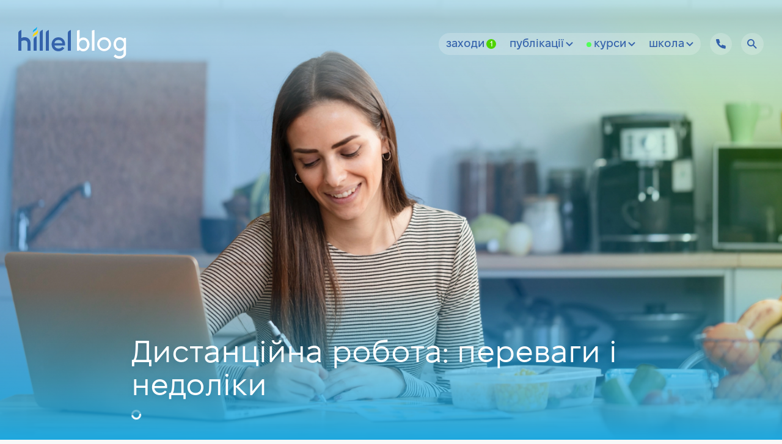

--- FILE ---
content_type: text/html; charset=utf-8
request_url: https://blog.ithillel.ua/articles/udalennaya-rabota-preimushchestva-i-nedostatki
body_size: 67614
content:




	
			
			
	
		
			
		
		
	
	
	






        
    				

        
	<!DOCTYPE html>
	<html lang="uk">
	<head>

		<link rel="preload" href="https://assets.ithillel.ua/fonts/FixelDisplay-Regular.woff2" as="font" type="font/woff2" crossorigin="anonymous">
<link rel="preload" href="https://assets.ithillel.ua/fonts/FixelDisplay-Medium.woff2" as="font" type="font/woff2" crossorigin="anonymous">
<link rel="preload" href="https://assets.ithillel.ua/fonts/FixelDisplay-SemiBold.woff2" as="font" type="font/woff2" crossorigin="anonymous">
<link rel="preload" href="https://assets.ithillel.ua/fonts/FixelDisplay-Bold.woff2" as="font" type="font/woff2" crossorigin="anonymous">
<link rel="preload" href="https://assets.ithillel.ua/fonts/Bicubik.otf" as="font" type="font/otf" crossorigin="anonymous">
<link rel="preload" href="https://assets.ithillel.ua/fonts/Bicubik.woff" as="font" type="font/woff" crossorigin="anonymous">
<link rel="preload" href="https://assets.ithillel.ua/fonts/Bicubik.woff2" as="font" type="font/woff2" crossorigin="anonymous">

<link rel="preconnect" href="https://s.ytimg.com">
<link rel="preconnect" href="https://www.google.com.ua" crossorigin="anonymous">
<link rel="preconnect" href="https://www.google.com">
<link rel="preconnect" href="https://www.googleadservices.com">
<link rel="preconnect" href="https://www.googletagmanager.com">
<link rel="preconnect" href="https://www.google-analytics.com" crossorigin="anonymous">
<link rel="preconnect" href="https://static.doubleclick.net">
<link rel="preconnect" href="https://googleads.g.doubleclick.net" crossorigin="anonymous">
		
					




	
<title>Дистанційна робота: переваги і недоліки: Стаття з блогу IT-школи Hillel</title>
<meta name="description" content="Стаття на тему Дистанційна робота: переваги і недоліки. Корисні публікації у блозі комп&#039;ютерної школи Hillel.">
<link rel="canonical" href="https://blog.ithillel.ua/articles/udalennaya-rabota-preimushchestva-i-nedostatki" />

						<link rel="alternate" href="https://blog.ithillel.ua/ru/articles/udalennaya-rabota-preimushchestva-i-nedostatki" hreflang="ru"/>
			<link rel="alternate" href="https://blog.ithillel.ua/articles/udalennaya-rabota-preimushchestva-i-nedostatki" hreflang="uk"/>
			


<meta property="og:type" content="page" />
<meta property="og:title" content="Дистанційна робота: переваги і недоліки: Стаття з блогу IT-школи Hillel" />
<meta property="og:description" content="Стаття на тему Дистанційна робота: переваги і недоліки. Корисні публікації у блозі комп&#039;ютерної школи Hillel." />
<meta property="og:url" content="https://blog.ithillel.ua/articles/udalennaya-rabota-preimushchestva-i-nedostatki" />
<meta property="og:image" content="https://assets.ithillel.ua/images/blog/cover/_transform_ogImage/Hillel-Blog-Cover-WorkFromHome-2.jpg" />

				<meta charset="UTF-8">
<meta name="viewport" content="width=device-width, initial-scale=1, viewport-fit=cover">

<link rel="apple-touch-icon" sizes="180x180" href="https://assets.ithillel.ua/favicon/apple-touch-icon.png">
<link rel="icon" type="image/png" sizes="32x32" href="https://assets.ithillel.ua/favicon/favicon-32x32.png">
<link rel="icon" type="image/png" sizes="16x16" href="https://assets.ithillel.ua/favicon/favicon-16x16.png">
<link rel="mask-icon" href="https://assets.ithillel.ua/favicon/safari-pinned-tab.svg" color="#244C8E">
<meta name="theme-color" content="#ffffff">
<meta name="google-site-verification" content="ZYBvodosNo34DzAKO_N8oOiFVzYHUQ0ZW4puK82d09Y" />
				


<script type="application/ld+json">{"@context":"http:\/\/schema.org","@type":"Organization","name":"\u041a\u043e\u043c\u043f'\u044e\u0442\u0435\u0440\u043d\u0430 \u0448\u043a\u043e\u043b\u0430 Hillel","url":"https:\/\/blog.ithillel.ua\/articles\/udalennaya-rabota-preimushchestva-i-nedostatki","logo":"https:\/\/assets.ithillel.ua\/Hillel-Logo-Organization.png","contactPoint":{"@type":"ContactPoint","telephone":"+38 073 100 23 41","contactType":"Customer service"},"sameAs":["https:\/\/www.facebook.com\/Hillel.IT.School","https:\/\/www.youtube.com\/user\/HillelITSchool?sub_confirmation=1","https:\/\/www.instagram.com\/hillel_itschool\/","https:\/\/www.linkedin.com\/school\/ithillel\/","https:\/\/www.tiktok.com\/@hillel_it_school","https:\/\/www.behance.net\/hillel_it_school","https:\/\/www.threads.com\/@hillel_itschool"]}</script>


	

    
        
        
    

<script type="application/ld+json">{"@context":"http:\/\/schema.org","@type":"BreadcrumbList","itemListElement":[{"@type":"ListItem","position":1,"item":{"@id":"https:\/\/blog.ithillel.ua\/","name":"Блог"}},{"@type":"ListItem","position":2,"item":{"@id":"https:\/\/blog.ithillel.ua\/articles","name":"Статті"}},{"@type":"ListItem","position":3,"item":{"@id":"https:\/\/blog.ithillel.ua\/articles\/udalennaya-rabota-preimushchestva-i-nedostatki","name":"Дистанційна робота: переваги і недоліки"}}]}</script>
<script type="application/ld+json">{"@context":"http:\/\/schema.org","@type":"LocalBusiness","image":"https:\/\/assets.ithillel.ua\/Hillel-Logo-Organization.png","name":"\u041a\u043e\u043c\u043f'\u044e\u0442\u0435\u0440\u043d\u0430 \u0448\u043a\u043e\u043b\u0430 Hillel","telephone":"+38 073 100 23 41","address":{"@type":"PostalAddress","addressCountry":"\u0423\u043a\u0440\u0430\u0457\u043d\u0430","addressLocality":"Online","streetAddress":null}}</script>
				

	
				

<script type="application/ld+json">{"@context":"http:\/\/schema.org","@type":"Article","mainEntityOfPage":{"@type":"WebPage","@id":"https:\/\/blog.ithillel.ua\/articles\/udalennaya-rabota-preimushchestva-i-nedostatki"},"headline":"Дистанційна робота: переваги і недоліки","image":["https:\/\/assets.ithillel.ua\/images\/blog\/cover\/_transform_ogImage\/Hillel-Blog-Cover-WorkFromHome-2.jpg"],"author":[{"@type":"Person","name":"Вячеслав Сахаров","image":"https:\/\/assets.ithillel.ua\/images\/speakers\/_transform_userpic64_2x\/82490\/vjacheslav_saharov.jpg","url":"https:\/\/ithillel.ua\/coaches\/vyacheslav-sakharov"}],"publisher":{"@type":"Organization","name":"Комп'ютерна школа Hillel","logo":{"@type":"ImageObject","url":"https:\/\/assets.ithillel.ua\/Hillel-Logo-Organization.png"}},"description":"<p>Адаптуємось до нових умов, застосовуючи комунікативні навички для будування роботи з командою і для організації самих себе.<\/p>"}</script>
		
				
				




	
				
		
				
		
				
		
				
	


<script type="text/javascript">window.craft = {}; window.craft.env = {"siteUrl":"https:\/\/blog.ithillel.ua\/","siteName":"blog","assetsSiteUrl":"https:\/\/assets.ithillel.ua","apiSiteUrl":"https:\/\/api.ithillel.ua","restSiteUrl":"https:\/\/rest.ithillel.ua","dynamicHeader":false,"dynamicFooter":false,"footerTheme":"","cityId":null,"cityInfo":[{"city":"Київ","cityIn":"у Києві","citySwitchUrl":"","id":"kv","address":"вул. Михайла Гришка, 3А (БЦ Платінум)<br \/>\nст. метро Позняки","addressAlt":"м. Київ, вул. Михайла Гришка, 3А","multiAddress":null,"email":"kyiv@ithillel.ua","tel1":"0800 20 8020","tel2":null,"url":"","telegram":"https:\/\/t.me\/ithillel_kyiv","jivoID":null,"ucanAvailable":""},{"city":"Одеса","cityIn":"у Одесі","citySwitchUrl":"","id":"od","address":"вул. Канатна, 22<br \/>\nБЦ Альбатрос»<br \/>\n2-й поверx","addressAlt":"м. Одеса, вул. Канатна, 22, 2-й поверx","multiAddress":null,"email":"odesa@ithillel.ua","tel1":"0800 20 2030","tel2":null,"url":"","telegram":"https:\/\/t.me\/ithillel_odessa","jivoID":null,"ucanAvailable":""},{"city":"Online","cityIn":"в онлайні","citySwitchUrl":"https:\/\/ithillel.ua\/","id":"online","address":"","addressAlt":null,"multiAddress":null,"email":"online@ithillel.ua","tel1":"+38 073 100 23 41","tel2":null,"url":"https:\/\/ithillel.ua","telegram":"https:\/\/t.me\/ithillel","jivoID":null,"ucanAvailable":""},{"city":"Online","cityIn":"в онлайні","citySwitchUrl":"","id":"bookford","address":"","addressAlt":null,"multiAddress":null,"email":"contact@bookford.com","tel1":"0800 20 8020","tel2":null,"url":"","telegram":"https:\/\/t.me\/bookford_school","jivoID":null,"ucanAvailable":""}],"urlSegments":["articles","udalennaya-rabota-preimushchestva-i-nedostatki"],"lang":"uk","cities":["kv","od","dp","kh","ualv","online"],"courseCategories":[],"isOnline":true,"isInternational":false,"devMode":false}</script>		

<script type="text/javascript">window.craft.localization = {"begin":"Старт","cancel":"Відміна","cities":{"kv":["Київ","у Києві"],"od":["Одеса","в Одесі"],"dp":["Дніпро","у Дніпрі"],"kh":["Харків","у Харкові"]},"darkMode":"Темний режим","lightMode":"Світлий режим","get":"Отримати","send":"Відправити","hillelSchool":"Комп'ютерна школа Hillel","freeCalls":"","in":"у","months":{"jan":"Січень","feb":"Лютий","mar":"Березень","apr":"Квітень","may":"Травень","jun":"Червень","jul":"Липень","aug":"Серпень","sep":"Вересень","oct":"Жовтень","nov":"Листопад","dec":"Грудень"},"monthsIn":{"jan":"січні","feb":"лютому","mar":"березні","apr":"квітні","may":"травні","jun":"червні","jul":"липні","aug":"серпні","sep":"вересні","oct":"жовтні","nov":"листопаді","dec":"грудні"},"monthsInArr":["січні","лютому","березні","квітні","травні","червні","липні","серпні","вересні","жовтні","листопаді","грудні"],"monthsWhen":{"jan":"січня","feb":"лютого","mar":"березня","apr":"квітня","may":"травня","jun":"червня","jul":"липня","aug":"серпня","sep":"вересня","oct":"жовтня","nov":"листопада","dec":"грудня"},"nextQuestion":"Наступне питання","weekDays":{"sun":"У неділю","mon":"В понеділок","tue":"У вівторок","wed":"В середу","thu":"В четвер","fri":"В п'ятницю","sat":"В суботу"},"weekDaysCapArr":["Неділя","Понеділок","Вівторок","Середа","Четвер","П'ятниця","Субота"],"occupation":["заняття","заняття","занять"],"other":"Iнший","placesRemaining":"Залишилося місць","places":["місце","місця","місць"],"people":["людина","людини","людей"],"peoplePerWeek":["За тиждень записалася","За тиждень записалося"],"perWeek":"на тиждень","ready":"Готово","search":"Шукати","sendTest":"Відправити тест","starsWords":["зовсім не сподобалося :(","не сподобалося","непогано","добренько","дуже сподобалось :)"],"start":"старт","subscribe":"Підписатися","subscribers":["підписник","підписника","підписників"],"time":{"second":["секунда","секунди","секунд"],"minute":["хвилина","хвилини","хвилин"],"hour":["година","години","годин"],"day":["день","дня","дней"]},"variants":["Виберіть кілька варіантів.","Виберіть один варіант."],"votes":["голос","голоси","голосів"],"quiz":{"multiple":{"excellent":"Пройдено на відмінно","average":"Пройдено на задовільно","poor":"Не пройдено","tryAgain":"Спробувати знову","try":"Пройти","getConsultation":"Отримати консультацію"},"main":["Ви пройшли тест на відмінно!","Задовільно","Ви не пройшли тест"],"sub":["Ми скоро з вами зв'яжемося.","Вам буде складно у нас вчитися.","Цей тест можна пройти пізніше"]},"fitsAnyTime":"Підходить будь-який час","page.vpo.hero.title":"Програма для вимушених переселенців та осіб, що виїхали за кордон","page.itgen-contract.form.code.placeholder":"Код, який прийшов вам на email","page.itgen-contract.form.code.placeholder.short":"Код, який прийшов на email","page.itgen-contract.form.email.placeholder":"Email, за яким ви подавали запит","page.course.hero.descriptor.studyingStart":"Cтарт навчання","page.course.sidebarWidget.giftBonuses":"Цей курс можна оплатити на 100% бонусами без жодних обмежень. Встигніть поки лишились місця!","page.course.sidebarWidget.giftBonusesGroup":"Цей набір можна оплатити на 100% бонусами без жодних обмежень. Встигніть поки лишились місця!","form.b2b.edrpou.search.watchInVchasno":"Дивитись у Вчасно","form.button.next":"Далі","form.button.prev":"Назад","form.label.submitApplication":"Залишити запит","form.tos":"Згоден на <a target=\"_blank\" href=\"https:\/\/ithillel.ua\/personal-agreement\" class=\"link\">обробку персональних даних<\/a>","form.name.label":"Iм'я","form.name.placeholder":"Марк","form.name.error":"Обов'язково вкажіть ваше ім'я кирилицею","form.lastName.label":"Прізвище","form.lastName.placeholder":"Цукерберг","form.lastName.error":"Обов'язково вкажіть ваше прізвище кирилицею","form.email.label":"Email","form.email.placeholder":"mark@gmail.com","form.email.error":"Обов'язково вкажіть email, за яким ми зможемо з вами зв'язатися","form.tel.label":"Телефон","form.tel.error":"Обов'язково вкажіть телефон в міжнародному форматі","form.label.select":"Оберіть","form.placeholder.search":"Пошук","form.label.notFound":"Нічого не знайдено","component.checkout.changeAccount":"Змінити аккаунт","component.checkout.start":"Старт","component.checkout.remaining":"лишилось","component.checkout.payments":["оплата","оплати","оплат"],"component.checkout.payments.alt":["платіж","платежі","платежів"],"component.checkout.part":["частина","частини","частин"],"component.checkout.paymentFormat":"Формат оплати","component.checkout.forEntireCourse":"Відразу за весь курс","component.checkout.discount":"Знижка","component.checkout.partialPaymentFormat.first":"Сума розділяється на","component.checkout.partialPaymentFormat.last":"з оплатою помісячно.","component.checkout.payparts.monobank":"Покупка частинами від monobank","component.checkout.payparts.monobank.max":"Для власників карт monobank та без комісії до","component.checkout.payparts.monobank.tel":"Фінансовий номер monobank","component.checkout.payparts.privatbank":"Оплата частинами від ПриватБанк","component.checkout.payparts.privatbank.max":"Для власників карт ПриватБанк та без комісії до","component.checkout.payparts.privatbank.tel":"Фінансовий номер ПриватБанк","component.checkout.payparts.pumb":"Покупка частинами від ПУМБ","component.checkout.payparts.pumb.max":"Для власників карт ПУМБ без комісій та відсотків до","component.checkout.payparts.pumb.tel":"Фінансовий номер ПУМБ","component.checkout.payparts.abank":"Покупка частинами від àбанк","component.checkout.payparts.abank.max":"Для власників карт àбанк та без комісії до","component.checkout.payparts.abank.tel":"Фінансовий номер àбанк","component.checkout.payparts.sense":"Легка розстрочка від Sense Bank","component.checkout.payparts.sense.max":"Для власників карт sense bank та без комісії до","component.checkout.payparts.sense.tel":"Фінансовий номер sense bank","component.checkout.paymentsNumber":"Кількість платежів","component.checkout.serviceChars":"Істотні характеристики послуги","component.checkout.fullCourseCost":"Повна вартість курсу","component.checkout.promocode":"Промокод","component.checkout.totalCost":"Разом до оплати","component.checkout.forFullPayment":"за повну оплату","component.checkout.selectGroup":"Оберіть набір","component.checkout.discountsApplied":"Застосовані знижки","component.checkout.balancesField.label":"Використати","component.checkout.balancesField.option.money":"з основного рахунку","component.checkout.balancesField.option.bonus":"з бонусного рахунку","component.checkout.balancesField.option.referral":"з реферального рахунку","component.checkout.writeOff":"Списання","component.checkout.dividedCost.divided":"Розділена на","component.checkout.dividedCost.parts":"частини по","component.checkout.payparts.count":"Кількість платежів","component.checkout.payparts.monthly":"Щомісячний платіж","component.checkout.promocode.button.apply":"Застосувати","component.checkout.promocode.button.remove":"Видалити","component.checkout.promocode.error.notValid":"Цей промокод не є дійсним","component.checkout.promocode.error.notAllowed":"Цей промокод можна використати лише звернувшись до","component.checkout.promocode.error.supportManagerLink":"нашого менеджеру з продажів","component.checkout.promocode.error.expired":"Строк дії цього коду закінчився","component.checkout.bonus.exceeded":"Бонусами можна оплатити не більше","component.checkout.bonus.max":"від повної вартості курсу","component.checkout.frozenMoney":"Невикористаний залишок замороженого курсу","component.checkout.goToPayment":"Перейти до оплати","component.checkout.payWith":"Оплатити через","component.checkout.goToFinance":"Перейти в Фінанси","component.checkout.chooseAnotherPaymentMethod":"Обрати інший спосіб оплати","component.checkout.continueRegistration":"Продовжити реєстрацію","component.checkout.promotional":"акційних"}</script>		

<script type="text/javascript">
	!function(e){"use strict";"object"==typeof exports?module.exports=e():"function"==typeof define&&define.amd?define(["costorage"],e):window.costorage=new e}(function(){var e=function(){};return e.prototype.checkEnabled=function(){var e;try{-1!=document.cookie.indexOf("costoragetest=")?e=!0:(document.cookie="costoragetest=1",e=-1!=document.cookie.indexOf("costoragetest="),document.cookie="costoragetest=1; expires=Thu, 01-Jan-1970 00:00:01 GMT")}catch(t){return!1}return e},e.prototype.exists=function(e){return"undefined"==typeof this.get(e)?!1:!0},e.prototype.get=function(e){var t=document.cookie.match(new RegExp("(?:^|; )"+e.replace(/([\.$?*|{}\(\)\[\]\\\/\+^])/g,"\\$1")+"=([^;]*)"));return t?decodeURIComponent(t[1]):void 0},e.prototype.set=function(e,t,o){o=o||{};var n=o.expires;if("number"==typeof n&&n){var r=new Date;r.setTime(r.getTime()+1e3*n),n=o.expires=r}n&&n.toUTCString&&(o.expires=n.toUTCString()),t=encodeURIComponent(t);var i=e+"="+t;for(var c in o){i+="; "+c;var s=o[c];s!==!0&&(i+="="+s)}document.cookie=i},e.prototype["delete"]=function(e){this.set(e,"",{expires:-1})},new e});
</script>

	<script type="text/javascript">
		let hash = location.hash.slice(1);
		if (hash) {
			const hashMatches = (/^from_/).test(hash);

			if (hashMatches) {
				const cityId = hash.slice(0, 7).replace('from_', '');
				costorage.set('h_city', cityId, { expires: (5 * 24 * 60 * 60), path: '/', domain: '.ithillel.ua' });

				hash = hash.slice(8);

				if (hash.length) {
					location.hash = hash;
				} else {
					history.replaceState("", document.title, window.location.pathname
						+ window.location.search);
				}
			}
		}
	</script>

<script type="text/javascript">
	const siteLang = document.querySelector('html').getAttribute('lang');
	const systemLang = (window.navigator.language || window.navigator.userLanguage).toLowerCase();
	const cookie = costorage.get('h_lang');
	const lang = (systemLang === 'uk' || systemLang === 'uk-ua' || systemLang === 'ua') ? 'uk' : 'ru';

	if (!cookie) {
		costorage.set('h_lang', lang, { expires: (30 * 24 * 60 * 60), path: '/', domain: '.ithillel.ua' });

		if (siteLang !== lang && lang === 'uk') {
			location.href = 'https://blog.ithillel.ua/articles/udalennaya-rabota-preimushchestva-i-nedostatki';
		}
	}
</script>

<script type="text/javascript">
	let geoCookie = costorage.get('h_geo');
	let cityCookie = costorage.get('h_city');

	window.geoCookieFetchCallbacks = [];

	const setCityCookie = () => {
		if (craft.env.siteName == 'school') {
			costorage.set('h_city', craft.env.cityId, { expires: (5 * 24 * 60 * 60), path: '/', domain: craft.env.isInternational ? '.ithillel.com' : '.ithillel.ua' });
		} else if (geoCookie) {
			costorage.set('h_city', geoCookie, { expires: (5 * 24 * 60 * 60), path: '/', domain: craft.env.isInternational ? '.ithillel.com' : '.ithillel.ua' });
		}
	}

	if (!cityCookie || !craft.env.cities.includes(cityCookie)) {
		setCityCookie();
	}

	if (!geoCookie) {
		fetch('https://api.ithillel.ua/feed/geoIp')
		 	.then((res) => {
				if (res.ok) {
					return res.json();
				} else {
					throw new Error('Geo Cookie fetch:' + res.status);
				}
			})
			.then((data) => {
				let cityId = 'online';

				if (data.cityId && craft.env.cities.includes(cityCookie)) {
					cityId = data.cityId;
				}

				costorage.set(
					'h_geo',
					cityId,
					{ expires: (5 * 24 * 60 * 60), path: '/', domain: craft.env.isInternational ? '.ithillel.com' : '.ithillel.ua' }
				);

				geoCookie = cityId;

				if (!cityCookie || !craft.env.cities.includes(cityCookie)) {
					setCityCookie();
				}

				if (geoCookieFetchCallbacks.length) {
					geoCookieFetchCallbacks.forEach((callback) => {
						if (typeof callback === 'function') {
							callback();
						}
					});
				}
			})
			.catch((err) => console.error(err));
	}
</script>

<script type="text/javascript">
	window.youtubeApiCallbacks = [];
	window.onYouTubeIframeAPIReady = () => {
		if (window.youtubeApiCallbacks.length) {
			window.youtubeApiCallbacks.forEach((callback) => {
				if (typeof callback === 'function') {
					callback();
				}
			});
		}
	}
</script>

	<script>
		let darkmode = false;
		const darkmodeCookie = costorage.get('h_darkMode');
		if (darkmodeCookie) {
			darkmode = !!+darkmodeCookie;
		} else {
			darkmode = window.matchMedia('(prefers-color-scheme: dark)').matches;
		}
		document.addEventListener("DOMContentLoaded", function(event) {
			if (darkmode) {
				document.body.classList.add('-darkmode');
				costorage.set('h_darkMode', '1', { expires: (5 * 24 * 60 * 60), path: '/', domain: craft.env.isInternational ? '.ithillel.com' : '.ithillel.ua' });
			} else {
				document.body.classList.remove('-darkmode');
				costorage.set('h_darkMode', '0', { expires: (5 * 24 * 60 * 60), path: '/', domain: craft.env.isInternational ? '.ithillel.com' : '.ithillel.ua' });
			}
		});
	</script>


	<script type="text/javascript">
    window.dataLayer = window.dataLayer || [];
    function gtag(){dataLayer.push(arguments);}
    let consentMode = costorage.get('h_consentMode');

    // Migration from localStorage to cookies, remove after a while
    if (localStorage.getItem('consentModeV2') && !consentMode) {
        consentMode = localStorage.getItem('consentModeV2');
        costorage.set('h_consentMode', consentMode, { expires: 365 * 24 * 60 * 60, path: '/', domain: `.${location.hostname.split('.').reverse()[1]}.${location.hostname.split('.').reverse()[0]}` });
    }

    if (!consentMode) {
        gtag('consent', 'default', {
            'ad_storage': 'granted',
            'ad_personalization': 'granted',
            'ad_user_data': 'granted',
            'analytics_storage': 'granted',
            'personalization_storage': 'granted',
            'functionality_storage': 'granted',
            'security_storage': 'granted',
        });

        gtag('consent', 'default', {
            'ad_storage': 'denied',
            'ad_personalization': 'denied',
            'ad_user_data': 'denied',
            'analytics_storage': 'denied',
            'personalization_storage': 'denied',
            'functionality_storage': 'denied',
            'security_storage': 'denied',
            'region': ['AT', 'BE', 'BG', 'HR', 'CY', 'CZ', 'DK', 'EE', 'FI', 'FR', 'DE', 'GR', 'HU', 'IS', 'IE', 'IT', 'LV', 'LI', 'LT', 'LU', 'MT', 'NL', 'NO', 'PL', 'PT', 'RO', 'SK', 'SI', 'ES', 'SE', 'CH', 'GB']
        });
    } else {
        gtag('consent', 'default', JSON.parse(consentMode));
    }
</script>
<script type="text/javascript">
    (function(w,d,s,l,i){w[l]=w[l]||[];w[l].push({'gtm.start':
            new Date().getTime(),event:'gtm.js'});var f=d.getElementsByTagName(s)[0],
        j=d.createElement(s),dl=l!='dataLayer'?'&l='+l:'';j.async=true;j.src=
        'https://www.googletagmanager.com/gtm.js?id='+i+dl;f.parentNode.insertBefore(j,f);
    })(window,document,'script','dataLayer','GTM-TGBVLJ');
</script>

		<script type="text/javascript">
		(function (d,s,u,e,p) {
			p=d.getElementsByTagName(s)[0],e=d.createElement(s),e.async=1,e.src=u,p.parentNode.insertBefore(e, p);
		})(document, 'script', 'https://script.ringostat.com/v4/01/016d6516ae97c69cce956da7ceb650b50e7ff13d.js');
		var pw = function() {if (typeof(ringostatAnalytics) === "undefined") {setTimeout(pw,100);} else {ringostatAnalytics.sendHit('pageview');}};
		pw();
	</script>

	
<script type="text/javascript">
    const eventHandlers = ["touchmove", "focus", "blur", "scroll", "resize", "mousemove"];

    function addScripts() {
        eventHandlers.forEach((e) => window.removeEventListener(e, addScripts));

        if (window.helpcrunchSettings) {
            return;
        }

        const script = document.createElement('script');
        const helpcrunchSettings = document.createTextNode(`
			window.helpcrunchSettings = {
				organization: 'ithillel',
				appId: 'd531c9bf-e82f-4c7b-9b41-ec1001aebe9c',
			};
		`);
        const helpcrunch = document.createTextNode(`(function(w,d){var hS=w.helpcrunchSettings;if(!hS||!hS.organization){return;}var widgetSrc='https://'+hS.organization+'.widget.helpcrunch.com/';w.HelpCrunch=function(){w.HelpCrunch.q.push(arguments)};w.HelpCrunch.q=[];function r(){if (d.querySelector('script[src="' + widgetSrc + '"')) { return; }var s=d.createElement('script');s.async=1;s.type='text/javascript';s.src=widgetSrc;(d.body||d.head).appendChild(s);}if(d.readyState === 'complete'||hS.loadImmediately){r();} else if(w.attachEvent){w.attachEvent('onload',r)}else{w.addEventListener('load',r,false)}})(window, document)`);
        const helpcrunchEvents = document.createTextNode(`
			HelpCrunch('onChatOpen', function(event) {
				dataLayer.push({
					'event': 'opensChat',
					'event_category': 'customer',
					'action': 'opensChat'
				});
			});

			HelpCrunch('onCustomerMessage', function(event) {
				dataLayer.push({
					'event': 'sendChatMessage',
					'event_category': 'customer',
					'action': 'sendChatMessage'
				});
				if(event.detail.isFirstMessage) {
					dataLayer.push({
						'event': 'sendFirstChatMessage',
						'event_category': 'customer',
						'action': 'sendFirstChatMessage'
					});
				};
			});

			HelpCrunch('onClickByMessenger', function(event) {
				dataLayer.push({
					'event': 'Messenger' + ev.detail.name + 'Click',
					'event_category': 'customer',
					'action': 'Messenger' + ev.detail.name + 'Click'
				});
			});

			HelpCrunch('onClickByMessenger', function(event) {
				dataLayer.push({
					'event': 'messengerClick',
					'event_category': 'customer',
					'action': 'messengerClick'
				});
			});

			HelpCrunch('onPreChatFormSubmit', function(event) {
				dataLayer.push({
					'event': 'submitsPreChatForm',
					'event_category': 'customer',
					'action': 'submitsPreChatForm'
				});
			});
		`);

        script.type = 'text/javascript';
        script.appendChild(helpcrunchSettings);
        script.appendChild(helpcrunch);
        script.appendChild(helpcrunchEvents);

        document.head.appendChild(script);
        window.dispatchEvent(new CustomEvent('helpcrunch_init'));
    }

    eventHandlers.forEach((e) => window.addEventListener(e, addScripts));
</script>
					
	
	<script type="text/javascript">window.craft.page ={"siteName":"blog","handle":"publication","specialEventConfig":{"status":false,"title":"Тест до дня закоханих у IT","items":[{"entryId":6343409}]},"entryId":132258,"array_recommendedOfTopicsIds":3}</script>
		
				<style>
	@font-face {
		font-family: "Trebuchet MS";
		src: local("Trebuchet MS");
		font-display: auto;
	}

	@font-face {
		font-family: 'Fixel';
		src: url("https://assets.ithillel.ua/fonts/FixelDisplay-Regular.woff2") format('woff2');
		font-weight: normal;
		font-style: normal;
		font-display: swap;
	}

	@font-face {
		font-family: 'Fixel';
		src: url("https://assets.ithillel.ua/fonts/FixelDisplay-Medium.woff2") format('woff2');
		font-weight: 600;
		font-style: normal;
		font-display: swap;
	}

    @font-face {
        font-family: 'Fixel';
        src: url("https://assets.ithillel.ua/fonts/FixelDisplay-SemiBold.woff2") format('woff2');
        font-weight: 700;
        font-style: normal;
        font-display: swap;
    }

	@font-face {
		font-family: 'Fixel';
		src: url("https://assets.ithillel.ua/fonts/FixelDisplay-Bold.woff2") format('woff2');
		font-weight: 800;
		font-style: normal;
		font-display: swap;
	}

    @font-face {
        font-family: 'JetBrains Mono';
        src: url("https://assets.ithillel.ua/fonts/JetBrainsMono-Bold.woff2") format('woff2');
        font-weight: 800;
        font-style: normal;
        font-display: swap;
    }

    @font-face {
        font-family: 'Bicubik';
        src: url("https://assets.ithillel.ua/fonts/Bicubik.woff2") format('woff2'),
        url("https://assets.ithillel.ua/fonts/Bicubik.woff") format('woff'),
        url("https://assets.ithillel.ua/fonts/Bicubik.otf") format('otf');
        font-weight: normal;
        font-style: normal;
        font-display: swap;
    }

	body, pre, a {
		font-family: Fixel, TrebuchetMS, sans-serif;
	}

	h1, h2, h3, h4, h5, p {
		margin: 0;
	}
</style>			
	
	<style>:root{--iti-border-gray:#ccc;--iti-text-gray:#999;--iti-hover-color:rgba(0, 0, 0, 0.05);--iti-border-color:var(--iti-border-gray);--iti-dialcode-color:var(--iti-text-gray);--iti-dropdown-bg:white;--iti-spacer-horizontal:8px;--iti-flag-height:15px;--iti-flag-width:20px;--iti-border-width:1px;--iti-arrow-height:4px;--iti-arrow-width:6px;--iti-triangle-border:calc(var(--iti-arrow-width) / 2);--iti-arrow-padding:6px;--iti-arrow-color:#555;--iti-input-padding:6px;--iti-right-hand-selected-country-padding:calc(var(--iti-spacer-horizontal) + var(--iti-spacer-horizontal) + var(--iti-flag-width));--iti-selected-country-arrow-padding:calc(var(--iti-arrow-padding) + var(--iti-arrow-padding) + var(--iti-flag-width) + var(--iti-spacer-horizontal) + var(--iti-arrow-width) + var(--iti-input-padding));--iti-path-flags-1x:url("https://assets.ithillel.ua/assets/css/img/flags.webp");--iti-path-flags-2x:url("https://assets.ithillel.ua/assets/css/img/flags@2x.webp");--iti-path-globe-1x:url("https://assets.ithillel.ua/assets/css/img/globe.webp");--iti-path-globe-2x:url("https://assets.ithillel.ua/assets/css/img/globe@2x.webp");--iti-flag-sprite-width:5762px;--iti-flag-sprite-height:15px;--iti-mobile-popup-margin:30px;--header-height:100px;--mobile-header-height:54px;--site-courses-menu-width:754px;--c-green:#4ED401;--c-green-hover:#62EA14;--c-green-active:#46BF01;--c-green-bg:#F0FEE1;--c-active:#0795E2;--c-active-hover:#2FB6FF;--c-active-bg:#F1FAFE;--c-active-bg-hover:#D1EFFF;--c-active-bg-active:#A9D7F0;--c-ucan-light:#CAF6FF;--c-ucan-bright:#26DAFD;--c-ucan-dark:#1A97FC;--c-white:#FFFFFF;--c-white-alt:rgba(255, 255, 255, .8);--c-black:#000000;--c-gray-1:#FAFAFA;--c-gray-2:#EEEFF1;--c-gray-3:#E3E5E8;--c-gray-4:#ACB6C5;--c-gray-5:#8D949E;--c-orange:#FEAC30;--c-orange-bg:#FDEFD9;--c-yellow:#FED530;--c-red:#E33C39;--c-red-bg:#FCE3E2;--c-red-bg-active:#F3CCCC;--c-blue-1:#3462AB;--c-blue-2:#244C8E;--c-blue-3:#004182;--c-blue-bg:#E9EFF9;--c-special-behance:#105EFB;--c-special-behance-dark:#004BE2;--c-special-behance-darker:#0043C9}.form_title{font-size:24px;line-height:30px}@media screen and (max-width:768px){.form_title{font-size:20px;line-height:26px}}.visually-hidden{position:absolute!important;z-index:-1!important;clip:rect(0 0 0 0)!important;opacity:0!important;visibility:hidden!important;content-visibility:hidden!important}@-webkit-keyframes fade-in{from{opacity:0}to{opacity:1}}@keyframes fade-in{from{opacity:0}to{opacity:1}}@-webkit-keyframes rotate{to{-webkit-transform:rotateZ(360deg);transform:rotateZ(360deg)}}@keyframes rotate{to{-webkit-transform:rotateZ(360deg);transform:rotateZ(360deg)}}a,body,div,footer,form,h1,h2,header,html,iframe,img,label,li,nav,p,section,span,strong,ul{margin:0;padding:0;border:0;font-size:100%;font:inherit;vertical-align:baseline}:focus{outline:0}footer,header,nav,section{display:block}body{line-height:1;position:relative;font-family:Fixel,sans-serif;background:var(--body-bg,#fff)}ul{list-style:none}html{font-size:100%;-webkit-text-size-adjust:100%;-ms-text-size-adjust:100%;padding:env(safe-area-inset)}img{border:0;-ms-interpolation-mode:bicubic;vertical-align:middle}form{margin:0}button,input{font-size:100%;margin:0;vertical-align:baseline}button,input{line-height:normal}button{text-transform:none}button{-webkit-appearance:button}input[type=checkbox]{-webkit-box-sizing:border-box;box-sizing:border-box;padding:0}button::-moz-focus-inner,input::-moz-focus-inner{border:0;padding:0}button,html,input{color:#222}.fw-normal{font-weight:400}strong{font-weight:700}.semi-bold{font-weight:600}ul.ul{font-size:16px;line-height:24px;list-style-type:none}ul.ul li.li{position:relative;padding-left:var(--ul-li-padding-left,28px)}ul.ul li.li:not(:last-of-type){margin-bottom:10px}ul.ul li.li::before{content:"";display:block;position:absolute;top:var(--ul-point-top,9px);left:var(--ul-point-left,10px);width:var(--ul-point-size,8px);height:var(--ul-point-size,8px);background-color:var(--ul-point-color,#acb6c5);border-radius:50%}.small-caps{font-size:10px;line-height:14px;letter-spacing:1px;font-weight:700;text-transform:uppercase}*,::after,::before{-webkit-box-sizing:border-box;box-sizing:border-box}body,html{min-width:320px}body.-blog{--body-bg:#F8F8F8;--container-padding-x-desktop:30px;--container-padding-x-tablet:15px;--site-header-dropdown-left:none;--site-header-dropdown-right:0;--site-footer-bg:#F8F8F8;--site-footer-inner-bg:#fff}body.-blog:not(.-splash){--header-height:160px}button{margin:0;padding:0;font-family:Fixel,TrebuchetMS,sans-serif;background:0 0;border:none;outline:0}a{text-decoration:none}input{padding:0;margin:0;font-family:Fixel,TrebuchetMS,sans-serif;outline:0;border:none}@-webkit-keyframes autofill{to{color:inherit;background:0 0}}input:-webkit-autofill{-webkit-animation-name:autofill;-webkit-animation-fill-mode:both}button,h1,h2,label,p,strong,ul{font-weight:400}.site-inner,.site-wrapper{display:-webkit-box;display:-ms-flexbox;display:flex;-webkit-box-orient:vertical;-webkit-box-direction:normal;-ms-flex-direction:column;flex-direction:column;width:100%;height:100%}.site-wrapper{position:relative}body.-blog:not(.-mobile-nav-opened) .site-wrapper{padding-top:var(--site-wrapper-padding-top,var(--header-height))}.site-inner{position:relative;min-height:100vh}.container{position:relative;display:-webkit-box;display:-ms-flexbox;display:flex;-webkit-box-orient:vertical;-webkit-box-direction:normal;-ms-flex-direction:column;flex-direction:column;max-width:1440px;width:100%;height:var(--container-height);padding-left:var(--container-padding-x-desktop,60px);padding-right:var(--container-padding-x-desktop,60px);margin:0 auto}@media screen and (max-width:768px){body.-blog:not(.-mobile-nav-opened) .site-wrapper{padding-top:var(--mobile-site-wrapper-padding-top,var(--mobile-header-height))}.container{padding-left:var(--container-padding-x-tablet,30px);padding-right:var(--container-padding-x-tablet,30px)}}@media screen and (max-width:600px){.container{padding-left:var(--container-padding-x-mobile-lg,var(--container-padding-x-tablet,30px));padding-right:var(--container-padding-x-mobile-lg,var(--container-padding-x-tablet,30px))}}.container.-no-gutters{padding-right:30px;padding-left:30px}@media screen and (max-width:768px){.container.-no-gutters{padding-right:15px;padding-left:15px}}.section{position:relative;z-index:10;display:-webkit-box;display:-ms-flexbox;display:flex;-webkit-box-orient:vertical;-webkit-box-direction:normal;-ms-flex-direction:column;flex-direction:column;-webkit-box-align:center;-ms-flex-align:center;align-items:center;background-repeat:no-repeat;background-size:cover;background-position:center;background-color:var(--section-bg,var(--body-bg))}.lozad{opacity:0}a.block-anchor{position:absolute;top:0;bottom:0;left:0;right:0;z-index:var(--block-anchor-z-index,10);display:block;font-size:0;color:transparent}.btn{position:relative;display:block;height:var(--height);font-family:Fixel,sans-serif;line-height:var(--height);text-align:center;-ms-flex-negative:0;flex-shrink:0;border-radius:var(--border-radius)}.btn:disabled{color:#acb6c5!important;background-color:var(--btn-background-color-disabled,#eeeff1)!important}.btn.-submit{width:100%;height:46px;font-size:16px;line-height:46px;font-weight:600}.btn.-submit{color:#fff;background-color:#4ed401;border-radius:var(--border-radius,10px)}.btn.-secondary{color:var(--btn-secondary-color,#0795e2);background-color:var(--btn-secondary-bg-color,#f1fafe);border-radius:var(--border-radius,10px)}.btn.-close{display:block;width:var(--btn-close-size,26px);height:var(--btn-close-size,26px);background-color:var(--btn-close-bg-color,#e3e5e8);border-radius:50%;--svg-color:var(--btn-close-icon-color, #8D949E)}.btn.-close .svg.-icon-close{position:absolute;top:0;bottom:0;left:0;right:0;width:var(--btn-close-icon-size,12px);height:var(--btn-close-icon-size,12px);margin:auto}@media screen and (max-width:500px){.btn.-close{width:var(--btn-close-mobile-size,32px);height:var(--btn-close-mobile-size,32px)}.btn.-close .svg.-icon-close{width:var(--btn-close-icon-mobile-size,15px);height:var(--btn-close-icon-mobile-size,15px)}}.link{--svg-color:var(--c-active);--icon-width:14px;--icon-height:14px;color:var(--link-color,#0795e2);background:var(--link-bg)}.switch{position:relative;display:inline-block;width:45px;height:25px}.switch.-disabled .switch_slider{background-color:#e3e5e8!important}.switch .switch_slider{position:absolute;top:0;bottom:0;left:0;right:0;width:45px;height:24px;background-color:#acb6c5;border-radius:24px;-webkit-box-shadow:inset 0 2px 4px rgba(0,22,65,.2);box-shadow:inset 0 2px 4px rgba(0,22,65,.2)}.switch .switch_slider::before{content:"";position:absolute;top:0;bottom:0;left:2px;display:block;width:20px;height:20px;margin:auto;background-color:#fff;border-radius:50%}.switch .switch_input{position:absolute;z-index:-1;width:0;height:0;opacity:0;visibility:hidden}.logo-blog_hillel{fill:var(--logo-blog-hillel-fill,#3462ab)}@media screen and (max-width:768px){.logo-blog_hillel{fill:var(--mobile-logo-blog-hillel-fill,var(--logo-blog-hillel-fill))}}.logo-blog_blog{fill:var(--logo-blog-blog-fill,#fff)}@media screen and (max-width:768px){.logo-blog_blog{fill:var(--mobile-logo-blog-blog-fill,var(--logo-blog-blog-fill))}}.svg-icon circle,.svg-icon path{fill:var(--svg-icon-fill);stroke:var(--svg-icon-stroke)}.svg.-icon-phone path{fill:var(--svg-color,var(--c-white))}.svg.-icon-select path{stroke:var(--svg-color,var(--c-white))}.svg.-icon-close path{stroke:var(--svg-color,var(--c-gray-5))}.icon-course{display:block;width:64px;height:64px;border-radius:12px}.icon-course.-small,.icon-course.-xs{border-radius:8px}.icon-course.-xs{width:24px;height:24px}.icon-course.-small,.icon-course.-small svg{width:32px;height:32px}.spinner{width:var(--spinner-size,32px);height:var(--spinner-size,32px);-webkit-animation:1s ease-in-out infinite rotate;animation:1s ease-in-out infinite rotate}.spinner_svg{width:100%;height:100%}.scrollbar::-webkit-scrollbar{width:var(--scrollbar-width,6px)}.scrollbar::-webkit-scrollbar-track{background-color:var(--scrolbar-track-color,#eeeff1);border-radius:12px}.scrollbar::-webkit-scrollbar-thumb{background-color:var(--scrollbar-thumb-color,#acb6c5);border-radius:12px}.scrollbar::-webkit-scrollbar-button{display:block;height:4px}.icon-box{position:relative;width:var(--icon-box-size,64px);height:var(--icon-box-size,64px);color:var(--color,var(--c-green));background:var(--icon-box-background,#fff);border-radius:var(--icon-box-border-radius,12px)}.icon-box.-average{width:var(--icon-box-size,48px);height:var(--icon-box-size,48px);border-radius:var(--icon-box-border-radius,8px)}.icon-box_emoji{position:absolute;top:0;bottom:0;left:0;right:0;z-index:1;margin:auto}.button{position:relative;display:-webkit-inline-box;display:-ms-inline-flexbox;display:inline-flex;-webkit-box-align:center;-ms-flex-align:center;align-items:center;-webkit-box-pack:var(--btn-justify-content);-ms-flex-pack:var(--btn-justify-content);justify-content:var(--btn-justify-content);width:var(--btn-width);height:var(--btn-height);padding:var(--btn-padding,0 var(--btn-padding-x) 0 var(--btn-padding-x));line-height:var(--btn-line-height,var(--btn-height));font-family:Fixel,sans-serif;font-size:var(--btn-font-size,16px);font-weight:var(--btn-font-weight,600);text-align:var(--btn-text-align,center);color:var(--btn-color);background-color:var(--btn-background-color);border:var(--btn-border);border-radius:var(--btn-border-radius)}.button.-full-size{-webkit-box-pack:center;-ms-flex-pack:center;justify-content:center;width:100%}.button.-s{--btn-padding-x:15px;--btn-font-size:14px;--btn-font-weight:600;--btn-border-radius:8px}.button.-s:not(.-p){--btn-height:32px}.button.-xl{--btn-padding-x:var(--btn-xl-padding-x, 32px);--btn-font-size:var(--btn-xl-font-size, 16px);--btn-font-weight:var(--btn-xl-font-weight, 600);--btn-border-radius:var(--btn-xl-border-radius, 10px)}.button.-xl:not(.-p){--btn-height:var(--btn-xl-height, 46px)}.button.-primary{--btn-color:var(--btn-primary-color, #FFFFFF);--btn-background-color:var(--btn-primary-background-color, #4ED401);--btn-background-color-hover:var(--btn-primary-background-color-hover, #62EA14);--btn-background-color-active:var(--btn-primary-background-color-active, #46BF01)}.button.-secondary{--btn-color:#0795E2;--btn-background-color:#F1FAFE;--btn-background-color-hover:#D1EFFF;--btn-background-color-active:#A9D7F0}.button.-light{--btn-color:#1A97FC;--btn-background-color:#FFFFFF;--btn-background-color-hover:#ACF2FF;--btn-background-color-active:#68D9EE}.btn-theme{position:relative;display:-webkit-inline-box;display:-ms-inline-flexbox;display:inline-flex;padding:8px 8px 14px;font-size:14px;line-height:15px;font-weight:600;color:var(--btn-theme-color,#3462ab);background:var(--btn-theme-bg);border-radius:6px}.btn-theme::after{content:"";display:block;position:absolute;bottom:8px;left:8px;right:8px;width:calc(100% - 16px);height:2px;background:var(--btn-theme-underline-bg);border-radius:14px}.form{position:relative;z-index:1;display:-webkit-box;display:-ms-flexbox;display:flex;max-width:500px;width:100%;background:var(--form-bg,#fff);border-radius:var(--form-border-radius,18px);--input-text-bg:var(--form-input-text-bg, #fff);--input-text-color:var(--form-font-color, #000);--iti-trigger-bg-color:var(--form-select-trigger-bg, #F1FAFE);--iti-trigger-bg-color-hover:var(--form-select-trigger-bg-hover, #D1EFFF);--iti-trigger-font-color:var(--form-select-trigger-color, #0795E2);--iti-dropdown-bg:var(--form-select-dropdown-bg, #fff);--iti-dropdown-option-color:var(--form-select-option-font-color, #000);--iti-dropdown-option-bg-hover:var(--form-select-option-bg-hover, #F1FAFE);--listbox-trigger-font-color:var(--form-select-trigger-color, #0795E2);--listbox-trigger-bg-color:var(--form-select-trigger-bg, #F1FAFE);--listbox-trigger-bg-color-hover:var(--form-select-trigger-bg-hover, #D1EFFF);--listbox-container-bg-color:var(--form-select-dropdown-bg, #fff);--listbox-option-font-color:var(--form-select-option-font-color, #000);--listbox-option-bg-color-hover:var(--form-select-option-bg-hover, #F1FAFE);--checkbox-bg:var(--form-checkbox-bg, #F1FAFE);--checkbox-bg-hover:var(--form-checkbox-bg-hover, #D1EFFF);--checkbox-border-color:var(--form-checkbox-border-color, #A9D7F0);--checkbox-border-color-hover:var(--form-checkbox-border-color-hover, #A9D7F0);--checkbox-label-color:var(--form-checkbox-label-color, #000);--link-color:var(--form-link-color, #0795E2);--link-color-hover:var(--form-link-color-hover, #2FB6FF);--btn-background-color-disabled:var(--form-btn-bg-color-disabled, #EEEFF1);--btn-close-bg-color:var(--form-btn-close-bg-color, #E3E5E8);--btn-close-bg-color-hover:var(--form-btn-close-bg-color-hover, #FCE3E2);--btn-close-bg-color-active:var(--form-btn-close-bg-color-active, #F3CCCC);--btn-close-icon-color:var(--form-btn-close-icon-color, #8D949E);--btn-close-icon-color-hover:var(--form-btn-close-icon-color-hover, #E33C39);--btn-close-icon-color-active:var(--form-btn-close-icon-color-active, #E33C39)}.form.-layout-modal{margin:0 auto}@media screen and (max-width:500px){.form{border-radius:unset}.form.-layout-modal{height:100vh}}@media screen and (max-width:375px){.form.-layout-modal{height:100%}}.form.-layout-modal .form-field{background:var(--form-bg,#fff)}.form.-layout-modal .form_footer{background:var(--form-bg,#fff);border-radius:0 0 18px 18px}@media screen and (max-width:500px){.form.-layout-modal .form_footer{padding:0 15px 220px;border-radius:unset}}.form_layout{width:100%;border-radius:18px;-webkit-box-shadow:0 20px 60px rgba(0,44,75,.25);box-shadow:0 20px 60px rgba(0,44,75,.25)}.form_layout{position:relative;z-index:2}.form_header{padding:20px;border-bottom:var(--form-delimiter-color,1px solid #eeeff1)}.form_title{padding-right:70px;color:#8d949e}.form_subtitle-block{margin-top:5px;padding-right:70px;font-size:14px;line-height:20px;font-weight:400;color:var(--form-font-color,#000)}.form_footer{padding:0 10px 10px}@media screen and (max-width:500px){.form_layout{-webkit-box-shadow:unset;box-shadow:unset;border-radius:unset}.form_footer{padding:0 15px 15px}}.form .btn.-close{position:absolute;top:10px;right:10px;z-index:10}.form-footer{color:var(--form-font-color,#000)}.form-footer_btn-group{display:-webkit-box;display:-ms-flexbox;display:flex;padding:10px 0 0}.form-footer_caption{margin-top:10px;font-size:14px;line-height:24px;text-align:center}.btn-submit{position:relative}.btn-submit_progress,.btn-submit_ready{position:absolute;top:0;bottom:0;left:0;right:0;width:32px;height:32px;margin:auto;opacity:0;visibility:hidden}.form-field{display:-webkit-box;display:-ms-flexbox;display:flex;-webkit-box-orient:vertical;-webkit-box-direction:normal;-ms-flex-direction:column;flex-direction:column;min-height:54px;border-bottom:1px solid var(--form-delimiter-color,#eeeff1)}.form-field:not(.-no-validation)[data-required=true] .form-field_label::before{background:#feac30}.form-field:not(.-no-validation)[data-required=true][data-status=neutral] .form-field_error{color:#feac30}@media screen and (max-width:500px){.form .btn.-close{top:15px;right:15px}.form-field.-switch .form-field_row{-webkit-box-orient:horizontal;-webkit-box-direction:normal;-ms-flex-direction:row;flex-direction:row;-webkit-box-align:center;-ms-flex-align:center;align-items:center;padding:18px 0 16px}.form-field.-switch .form-field_input{padding-left:60px}}.form-field.-switch .form-field_label{-webkit-box-flex:1;-ms-flex:1 1;flex:1 1}.form-field.-switch .form-field_input{-webkit-box-flex:0;-ms-flex:0 0;flex:0 0;padding-right:15px;margin-top:unset}.form-field_label::before{background:#e3e5e8;content:"";display:block;position:absolute;top:5px;left:20px;width:8px;height:8px;border-radius:50%}.form-field_row{-webkit-box-flex:1;-ms-flex:1;flex:1;display:-webkit-box;display:-ms-flexbox;display:flex;-webkit-box-align:center;-ms-flex-align:center;align-items:center;padding:10px 0}@media screen and (max-width:500px){.form-field_row{-webkit-box-orient:vertical;-webkit-box-direction:normal;-ms-flex-direction:column;flex-direction:column;-webkit-box-align:start;-ms-flex-align:start;align-items:flex-start;padding:18px 0 10px}}.form-field_label{position:relative;-webkit-box-flex:0;-ms-flex:0 1 180px;flex:0 1 180px;display:inline-block;padding-left:38px;margin-right:10px;font-size:16px;line-height:20px;font-weight:600;color:#8d949e}@media screen and (max-width:500px){.form-field_label{-webkit-box-flex:unset;-ms-flex:unset;flex:unset;margin-right:unset}}.form-field_input{-webkit-box-flex:1;-ms-flex:1 0 310px;flex:1 0 310px;display:-webkit-box;display:-ms-flexbox;display:flex;-webkit-box-align:center;-ms-flex-align:center;align-items:center;min-height:36px;padding-right:10px}@media screen and (max-width:500px){.form-field_input{-webkit-box-flex:unset;-ms-flex:unset;flex:unset;width:100%;min-height:unset;padding-right:15px;padding-left:28px;margin-top:6px}}.form-field_error{display:none;padding:0 10px 18px 38px;font-size:14px;line-height:18px;font-weight:400;color:#e33c39}.input.-text{display:block;width:100%;padding:var(--input-text-padding,8px 10px);font-size:var(--input-text-font-size,16px);font-weight:var(--input-text-font-weight,400);line-height:var(--input-text-line-height,20px);color:var(--input-text-color,#000);background:var(--input-text-bg,#fff);border-radius:var(--input-text-border-radius,8px);box-shadow:0 0 0 30px var(--input-text-bg,#fff) inset;-webkit-appearance:none;-webkit-box-shadow:0 0 0 30px var(--input-text-bg,#fff) inset}.input.-text::-webkit-input-placeholder{color:var(--input-text-placeholder-color,#acb6c5)}.input.-text::-moz-placeholder{color:var(--input-text-placeholder-color,#acb6c5)}.input.-text:-ms-input-placeholder{color:var(--input-text-placeholder-color,#acb6c5)}.input.-text::-ms-input-placeholder{color:var(--input-text-placeholder-color,#acb6c5)}.popup{z-index:1000;-webkit-box-shadow:0 20px 60px rgba(0,44,75,.25);box-shadow:0 20px 60px rgba(0,44,75,.25)}.course-label{display:-webkit-box;display:-ms-flexbox;display:flex;-webkit-box-align:center;-ms-flex-align:center;align-items:center;-webkit-box-pack:justify;-ms-flex-pack:justify;justify-content:space-between;padding:15px;background-color:#fff;border-radius:12px}.course-label_info{margin-right:10px}.course-label_name{font-size:16px;line-height:18px;font-weight:700;color:#0795e2}.course-label_type{display:-webkit-box;display:-ms-flexbox;display:flex;-webkit-box-align:center;-ms-flex-align:center;align-items:center;margin-top:5px;font-size:10px;line-height:14px;letter-spacing:1px;font-weight:700;text-transform:uppercase;color:#acb6c5}.course-label_subtype{position:relative;padding-left:11px;margin-left:6px;color:#4ed401}.course-label_subtype::before{content:"";display:block;position:absolute;top:1px;bottom:0;left:0;width:5px;height:5px;margin:auto;background-color:#4ed401;border-radius:50%}.course-label_subtype.-age{color:#acb6c5}.course-label_subtype.-age::before{background-color:#acb6c5!important}.course-label.-alt{position:relative}.course-label.-alt::before{content:"";display:block;position:absolute;top:0;bottom:0;left:0;right:0;z-index:1;background-repeat:no-repeat;background-size:cover;background-position:center;background-color:#fff;border-radius:12px;-webkit-box-shadow:0 0 0 1px #e9eff9;box-shadow:0 0 0 1px #e9eff9}.course-label.-alt .course-label_info,.course-label.-alt .icon-course{z-index:2}.course-label.-alt .icon-course{position:relative;-webkit-box-shadow:0 0 0 2px rgba(255,255,255,.6);box-shadow:0 0 0 2px rgba(255,255,255,.6)}.sprints-block{padding:15px;color:#fff}.sprints-block:not(.-no-background){background:-webkit-gradient(linear,left top,left bottom,from(#2f0166),to(#4a00a4));background:linear-gradient(180deg,#2f0166 0,#4a00a4 100%)}.sprints-block_subtitle{margin-top:5px}.sprints-block_list{margin-top:15px}.sprints-block_prof{margin-top:20px}.sprints-block-title{font-family:Bicubik,Fixel,sans-serif;font-size:24px;line-height:32px;color:#0ffca9}.sprints-block-subtitle{font-size:18px;line-height:22px;font-weight:600;color:#00f0ff}.sprints-block-list_item:not(:first-child){margin-top:10px}.sprint-link{position:relative;display:-webkit-box;display:-ms-flexbox;display:flex;-webkit-box-align:center;-ms-flex-align:center;align-items:center;-webkit-box-pack:justify;-ms-flex-pack:justify;justify-content:space-between;padding:15px;background:rgba(255,255,255,.2);-webkit-box-shadow:0 2px 12px rgba(0,0,0,.05);box-shadow:0 2px 12px rgba(0,0,0,.05);border-radius:6px}.sprint-link-wrapper{display:-webkit-box;display:-ms-flexbox;display:flex;-webkit-box-orient:vertical;-webkit-box-direction:normal;-ms-flex-direction:column;flex-direction:column}.sprint-link-title{font-size:14px;line-height:18px;font-weight:600;color:#fff}.widget-search-field{position:relative;display:-webkit-box;display:-ms-flexbox;display:flex;-webkit-box-pack:end;-ms-flex-pack:end;justify-content:flex-end;width:100%}.widget-search-field:not(.-without-button) .widget-search-field_input{position:absolute;top:0;left:0;z-index:1}.widget-search-field_icon{position:absolute;top:0;bottom:0;z-index:2;left:14px;margin:auto}.widget-search-field_input{-webkit-box-flex:1;-ms-flex-positive:1;flex-grow:1;width:100%;height:48px;padding-top:3px;padding-left:39px;font-size:18px;line-height:48px;color:var(--widget-search-field-input-color,#000);background:var(--widget-search-field-input-bg,#e3e5e8);border-radius:8px}.widget-search-field_input::-webkit-input-placeholder{color:#8d949e}.widget-search-field_input::-moz-placeholder{color:#8d949e}.widget-search-field_input:-ms-input-placeholder{color:#8d949e}.widget-search-field_input::-ms-input-placeholder{color:#8d949e}.widget-search-field_action{-ms-flex-negative:0;flex-shrink:0;width:87px;--height:48px;padding:0 10px;margin-left:10px;font-size:18px;color:var(--widget-search-field-btn-color,#3462ab);background:var(--widget-search-field-btn-bg,#fff);border-radius:8px;opacity:0}.widget-mailing-popup{position:fixed;top:56px!important;right:30px;z-index:1000;max-width:340px;border-radius:18px;-webkit-box-shadow:var(--mailing-popup-box-shadow,0 20px 60px rgba(0,44,75,.25));box-shadow:var(--mailing-popup-box-shadow,0 20px 60px rgba(0,44,75,.25));--icon-box-background:var(--mailing-popup-icon-box-bg, #fff);--form-btn-close-bg-color:var(--mailing-popup-close-bg-color, #E3E5E8)}@media screen and (max-width:768px){.widget-mailing-popup{display:none}}.widget-mailing-popup .form_layout{-webkit-box-shadow:unset;box-shadow:unset}.widget-mailing-popup .form_header{padding:20px;color:var(--mailing-popup-font-color,#000);background:var(--mailing-popup-header-bg,#f8f8f8);border-radius:18px 18px 0 0}.widget-mailing-popup .ul{font-size:14px;line-height:20px}.widget-mailing-popup .li{margin-top:10px}.widget-mailing-popup .form_title{max-width:250px;padding-right:unset;margin-top:10px;font-size:18px;line-height:22px;color:var(--mailing-popup-font-color,#000)}.widget-mailing-popup .form_subtitle-block{margin-top:10px;padding-right:unset}.widget-mailing-popup .form-field_row{-webkit-box-orient:vertical;-webkit-box-direction:normal;-ms-flex-direction:column;flex-direction:column;-webkit-box-align:start;-ms-flex-align:start;align-items:flex-start}.widget-mailing-popup .form-field_input,.widget-mailing-popup .form-field_label{-webkit-box-flex:0;-ms-flex:0 1 auto;flex:0 1 auto}.widget-mailing-popup .form-field_input{width:100%;margin-top:6px;padding-left:28px}.widget-mailing-popup .btn-submit{width:145px}.widget-mailing-popup .btn-decline{-webkit-box-flex:1;-ms-flex-positive:1;flex-grow:1;margin-left:10px}.site-header{z-index:1000}.site-header.-blog{--site-header-justify-content:flex-start;--logo-blog-hillel-fill:#3462AB;--logo-blog-blog-fill:#8D949E;--site-nav-text-color:#3462AB}.site-header.-blog:not(.-pinned){--header-padding:44px 0 0;--site-nav-container-justify-content:flex-end;--site-nav-min-height:56px}.site-header.-blog:not(.-pinned) .site-header-logo{position:absolute;top:0;bottom:0;left:30px;margin:auto}.site-header.-blog:not(.-alt){--site-nav-highlight-bg:#E9EFF9;--site-nav-btn-bg-hover:#C6D3E9;--mobile-site-header-bg:#FFFFFF;--mobile-site-header-border-bottom:1px solid rgba(141, 148, 158, 0.20);--mobile-site-header-box-shadow:0 4px 4px 0 rgba(0, 11, 43, 0.05)}.site-header.-blog .site-nav_courses{--site-header-dropdown-left:unset;--site-header-dropdown-right:calc(var(--site-courses-menu-width) / 2 - var(--site-courses-menu-width) + 155px)}.site-header.-blog .mobile-header-logo{margin-top:2px}.site-header:not(.-pinned) .site-header-logo.-pinned{display:none}.site-header [data-dropdown-menu]{position:absolute;top:var(--site-header-dropdown-top,calc(100% + 5px));left:var(--site-header-dropdown-left,0);right:var(--site-header-dropdown-right);display:none;will-change:transform,opacity}.site-header-container{position:var(--site-header-position,absolute);top:0;left:0;right:0;display:-webkit-box;display:-ms-flexbox;display:flex;-webkit-box-orient:vertical;-webkit-box-direction:normal;-ms-flex-direction:column;flex-direction:column;-webkit-box-shadow:var(--site-header-box-shadow);box-shadow:var(--site-header-box-shadow)}@media screen and (max-width:768px){.site-header-container{position:fixed;-webkit-box-shadow:var(--mobile-site-header-box-shadow,var(--site-header-box-shadow));box-shadow:var(--mobile-site-header-box-shadow,var(--site-header-box-shadow))}}.site-header-logo{position:relative}.site-header-logo_segment{position:absolute;top:0;bottom:0;left:calc(100% + 6px);display:-webkit-inline-box;display:-ms-inline-flexbox;display:inline-flex;-webkit-box-align:center;-ms-flex-align:center;align-items:center;padding-top:3px;font-size:39px;line-height:36px;color:var(--site-header-logo-segment-color,#8d949e);white-space:nowrap}@media screen and (max-width:985px){.site-header-logo_segment{display:none}}.site-header-logo_segment .icon-slash{margin-right:3px}.site-header-nav{z-index:1;display:-webkit-box;display:-ms-flexbox;display:flex;-webkit-box-orient:vertical;-webkit-box-direction:normal;-ms-flex-direction:column;flex-direction:column;-webkit-box-pack:var(--site-header-justify-content,flex-end);-ms-flex-pack:var(--site-header-justify-content,flex-end);justify-content:var(--site-header-justify-content,flex-end);height:var(--header-height,100px);padding:var(--header-padding);background:var(--site-header-bg,transparent);border-bottom:var(--site-header-border-bottom)}@media screen and (max-width:768px){.site-header-nav{display:none}}.site-nav,.site-nav-list{display:-webkit-box;display:-ms-flexbox;display:flex}.site-nav{z-index:1;min-height:var(--site-nav-min-height,44px)}.site-nav_container{-webkit-box-orient:horizontal;-webkit-box-direction:normal;-ms-flex-direction:row;flex-direction:row;-webkit-box-align:center;-ms-flex-align:center;align-items:center;-webkit-box-pack:var(--site-nav-container-justify-content,space-between);-ms-flex-pack:var(--site-nav-container-justify-content,space-between);justify-content:var(--site-nav-container-justify-content,space-between)}.site-nav_group{display:-webkit-box;display:-ms-flexbox;display:flex}.site-nav_item{height:var(--site-nav-height,36px)}.site-nav_item:not(:first-child){margin-left:15px}.site-nav_item.-icon .site-nav-btn{height:100%}.site-nav_item.-icon,.site-nav_item.-icon .site-nav-btn{border-radius:50%}.site-nav_item.-search,.site-nav_item.-search .site-nav-btn{border-radius:18px}.site-nav_courses{--site-header-dropdown-left:none;--site-header-dropdown-right:calc(var(--site-courses-menu-width) / 2 - var(--site-courses-menu-width))}@media screen and (max-width:910px){.site-nav_courses{--site-header-dropdown-right:calc(var(--site-courses-menu-width) / 2 - var(--site-courses-menu-width) + 50px)}}.site-nav-item{position:relative;background:var(--site-nav-bg,rgba(255,255,255,.2))}.site-nav-item.-icon{background:var(--site-nav-highlight-bg,rgba(255,255,255,.2))}.site-nav-list{padding:2px;border-radius:18px}.site-nav-list_item{position:relative}.site-nav-list_item:not(:last-child){margin-right:2px}.site-nav-list .site-nav-btn{padding:6px 10px 4px;background:unset}.site-nav-btn{position:relative;display:-webkit-box;display:-ms-flexbox;display:flex;-webkit-box-align:center;-ms-flex-align:center;align-items:center;height:100%;font-size:var(--site-nav-btn-font-size,18px);font-weight:600;text-transform:var(--site-nav-btn-text-transform,lowercase);color:var(--site-nav-text-color,#fff);border-radius:var(--site-nav-btn-border-radius,22px)}.site-nav-btn.-icon{display:-webkit-box;display:-ms-flexbox;display:flex;-webkit-box-align:center;-ms-flex-align:center;align-items:center;-webkit-box-pack:center;-ms-flex-pack:center;justify-content:center;width:var(--site-nav-height,36px)}.site-nav-btn.-icon.-fill path{fill:var(--site-nav-text-color,#fff)}.site-nav-btn.-icon.-stroke circle,.site-nav-btn.-icon.-stroke path{stroke:var(--site-nav-text-color,#fff)}.site-nav-btn_icon{margin-left:3px;-webkit-transform:translateY(-1px);-ms-transform:translateY(-1px);transform:translateY(-1px)}.site-nav-btn_icon path{stroke:var(--site-nav-text-color,#fff)}.site-nav-btn.-mark-dot::before{content:"";display:block;width:8px;height:8px;margin:0 4px 0 0;background:#50ff59;border-radius:50%}.site-user-avatar{width:32px;height:32px;border-radius:50%;-o-object-fit:cover;object-fit:cover;-o-object-position:center;object-position:center}.site-nav-dropdown{-webkit-box-orient:vertical;-webkit-box-direction:normal;-ms-flex-direction:column;flex-direction:column;width:240px;padding:5px;background:var(--site-header-dropdown-bg,#fff);border:1px solid var(--site-header-dropdown-border-color,rgba(141,148,158,.1));border-radius:10px;-webkit-box-shadow:0 10px 25px var(--site-header-dropdown-shadow-color,rgba(0,24,75,.15));box-shadow:0 10px 25px var(--site-header-dropdown-shadow-color,rgba(0,24,75,.15))}.site-nav-dropdown.-school{width:251px}.site-nav-dropdown_item.-sep{padding-top:5px;margin-top:5px;border-top:1px solid var(--site-header-dropdown-sep-color,#eeeff1)}.site-nav-dropdown_link{display:-webkit-inline-box;display:-ms-inline-flexbox;display:inline-flex;-webkit-box-align:center;-ms-flex-align:center;align-items:center;width:100%;border-radius:6px}.site-nav-dropdown_link:not(.-ucan){height:34px;padding:0 15px;font-size:16px;line-height:34px;color:var(--site-header-dropdown-font-color,#004182)}.site-nav-dropdown_link.-certificate{--svg-icon-fill:var(--site-header-dropdown-link-icon-color, #004182)}.site-nav-dropdown_link.-gift{-webkit-box-pack:justify;-ms-flex-pack:justify;justify-content:space-between;padding:0 7px 0 15px}.header-contacts-dropdown{--site-header-dropdown-left:none;--site-header-dropdown-right:0;-webkit-box-orient:vertical;-webkit-box-direction:normal;-ms-flex-direction:column;flex-direction:column;width:194px;background:var(--site-header-dropdown-bg,#fff);border:1px solid var(--site-header-dropdown-border-color,rgba(141,148,158,.2));border-radius:13px;-webkit-box-shadow:0 10px 25px var(--site-header-dropdown-shadow-color,rgba(0,24,75,.15));box-shadow:0 10px 25px var(--site-header-dropdown-shadow-color,rgba(0,24,75,.15))}.header-contacts-dropdown_section:first-child{padding:15px 15px 10px;border-bottom:1px solid #eeeff1}.header-contacts-dropdown_section:last-child{padding:10px 15px 15px}.header-contacts-dropdown_section.-single .header-contacts-dropdown_tel{font-size:22px;line-height:26px}.header-contacts-dropdown_tel{display:inline-block;font-size:16px;line-height:20px;color:var(--site-header-dropdown-font-color,#000)}.header-contacts-dropdown_tip{margin-top:4px;font-size:12px;line-height:12px}.header-contacts-dropdown_email{display:-webkit-inline-box;display:-ms-inline-flexbox;display:inline-flex;-webkit-box-align:center;-ms-flex-align:center;align-items:center;font-size:16px;line-height:20px;--svg-icon-fill:#0795E2}.header-contacts-dropdown_email .svg-icon{margin-right:9px;-webkit-transform:translateY(1px);-ms-transform:translateY(1px);transform:translateY(1px)}.site-nav-publications{width:291px}.site-nav-publications_title{padding:10px;color:#8d949e}.site-nav-publications_list{display:grid;grid-auto-flow:row dense;grid-template-columns:1fr 1fr}.site-nav-publications_item.col-1{grid-column-start:1}.site-nav-publications_item.col-2{grid-column-start:2}.site-nav-search{position:relative;display:-webkit-box;display:-ms-flexbox;display:flex;width:37px;--input-text-color:var(--site-nav-search-input-color, #000)}.site-nav-search_btn{width:37px;z-index:2}.site-nav-search_icon{--svg-icon-stroke:var(--site-nav-search-icon-color, var(--site-nav-link-icon-color))}.site-nav-search_field{position:absolute;top:0;left:-2px;z-index:1;display:none;width:100%}.site-nav-search_input{height:34px;--input-text-padding:8px 10px 8px 37px;--input-text-box-shadow-initial:var(--site-nav-search-input-box-shadow-initial, 0px 0px 4px rgba(0, 22, 65, 0.2));--input-text-box-shadow-focus:var(--site-nav-search-input-box-shadow-focus, 0px 0px 4px rgba(0, 22, 65, 0.2));--input-text-border-radius:18px;--input-text-bg:var(--site-nav-search-input-bg, #fff)}.site-nav-search_input::-webkit-input-placeholder{font-size:14px;line-height:18px;font-weight:400;text-transform:lowercase}.site-nav-search_input::-moz-placeholder{font-size:14px;line-height:18px;font-weight:400;text-transform:lowercase}.site-nav-search_input:-ms-input-placeholder{font-size:14px;line-height:18px;font-weight:400;text-transform:lowercase}.site-nav-search_input::-ms-input-placeholder{font-size:14px;line-height:18px;font-weight:400;text-transform:lowercase}.mobile-site-header-nav{display:-webkit-box;display:-ms-flexbox;display:flex;-webkit-box-align:center;-ms-flex-align:center;align-items:center;-webkit-box-pack:justify;-ms-flex-pack:justify;justify-content:space-between;width:100%;height:var(--mobile-header-height,54px);padding:0 5px;background:var(--mobile-site-header-bg,var(--site-header-bg,transparent));border-bottom:var(--mobile-site-header-border-bottom,var(--site-header-border-bottom))}@media screen and (min-width:769px){.mobile-site-header-nav{display:none}}.mobile-header-logo path:first-child{fill:var(--site-nav-text-color,#fff)}.mobile-header-btn{position:relative;display:-webkit-box;display:-ms-flexbox;display:flex;-webkit-box-align:center;-ms-flex-align:center;align-items:center;-webkit-box-pack:center;-ms-flex-pack:center;justify-content:center;width:44px;height:44px;font-size:14px;line-height:18px;font-weight:600;color:var(--site-nav-text-color,#fff);background:var(--mobile-site-nav-highlight-bg,var(--site-nav-highlight-bg,rgba(255,255,255,.2)));border-radius:50%}.mobile-header-btn.-phone path{fill:var(--site-nav-text-color,#fff)}.mobile-header-btn.-menu path{stroke:var(--site-nav-text-color,#fff)}body:not(.-logged-in) .mobile-nav-menu_link.-lms.-logged-in{display:none}.mobile-nav-menu{position:fixed;z-index:1000;display:none;width:100%;height:100vh;background:var(--mobile-nav-menu-bg,#eeeff1);overflow-y:scroll;--btn-close-size:32px;--btn-close-icon-size:15px;--btn-close-bg-color:var(--mobile-nav-close-btn-bg-color, #E3E5E8)}.mobile-nav-menu_header{position:fixed;top:0;z-index:10;display:-webkit-box;display:-ms-flexbox;display:flex;-webkit-box-align:center;-ms-flex-align:center;align-items:center;width:100%;height:54px;padding:8px;background:var(--mobile-nav-header-bg,#fff);border:var(--mobile-nav-header-border);-webkit-box-shadow:0 4px 4px rgba(0,11,43,.05);box-shadow:0 4px 4px rgba(0,11,43,.05)}.mobile-nav-menu_back{display:none}.mobile-nav-menu_body{width:100%;height:calc(100vh - 54px);--svg-color:var(--mobile-nav-link-icon-color, #004182)}.mobile-nav-menu_sections{position:relative;height:calc(100vh - 54px);overflow-x:hidden;overflow-y:scroll}.mobile-nav-menu_sections[data-active=main] .mobile-nav-menu_section[data-id=main]{left:0}.mobile-nav-menu_section{position:absolute;bottom:0;left:100%;width:100%;height:calc(100vh - 54px);padding:15px 15px 145px;overflow-y:auto;overflow-x:hidden;will-change:left}.mobile-nav-menu_item:not(:last-child){margin-bottom:15px}.mobile-nav-menu_prof,.mobile-nav-menu_sprints{margin-top:15px}.mobile-nav-menu_sprints{border-radius:8px}.mobile-nav-menu .site-logo{position:absolute;top:0;bottom:0;left:0;right:0;display:block;width:18px;height:32px;margin:auto}.mobile-nav-menu .mobile-nav-menu-btn{position:relative;display:-webkit-box;display:-ms-flexbox;display:flex;-webkit-box-align:center;-ms-flex-align:center;align-items:center;-webkit-box-pack:center;-ms-flex-pack:center;justify-content:center;width:44px;height:44px;font-size:14px;line-height:18px;font-weight:600;color:var(--mobile-nav-menu-btn-color,#3462ab);background:var(--mobile-nav-menu-btn-bg,#e9eff9);border-radius:50%}.mobile-nav-menu .mobile-nav-menu-btn.-close{position:absolute;top:0;bottom:0;right:8px;margin:auto}.mobile-nav-menu .mobile-nav-menu-btn path{stroke:var(--mobile-nav-menu-btn-color,#3462ab)}.mobile-nav-menu .card_header,.mobile-nav-menu_link{position:relative;width:100%;padding:15px;font-size:18px;line-height:20px;font-weight:600;color:var(--mobile-nav-font-color,#004182);text-align:left;background-color:var(--mobile-nav-link-bg-color,#fff);border-radius:8px}.mobile-nav-menu_link .icon,.mobile-nav-menu_link .svg{position:absolute;top:0;bottom:0;right:15px;-ms-flex-negative:0;flex-shrink:0;margin:auto 0;--svg-color:var(--mobile-nav-link-icon-color, #004182)}.mobile-nav-menu_link .svg.-login path{stroke:var(--mobile-nav-font-color,#004182)}.mobile-nav-menu_link{display:block}.mobile-nav-menu_tel{display:block;width:100%;height:100%;padding:15px;color:inherit}.mobile-nav-menu .card{color:var(--mobile-nav-font-color,#004182)}.mobile-nav-menu .card_header.-link{padding:0}.mobile-nav-menu .card_header.-link .card_link{padding:15px;border-top-left-radius:8px;border-top-right-radius:8px}.mobile-nav-menu .card_body,.mobile-nav-menu .card_item:not(:first-child){border-top:1px solid var(--mobile-nav-sep-color,#eeeff1)}.mobile-nav-menu .card_list.-submenu .card_item{position:relative}.mobile-nav-menu .card_list.-submenu .card_item:first-child .card_link{border-top-left-radius:8px;border-top-right-radius:8px}.mobile-nav-menu .card_list.-submenu .card_item .svg.-icon-select{position:absolute;top:0;bottom:0;right:17px;margin:auto;-webkit-transform:rotateZ(-90deg);-ms-transform:rotate(-90deg);transform:rotateZ(-90deg)}.mobile-nav-menu .card_list.-submenu .card_link{font-weight:600}.mobile-nav-menu .card_item:last-child{border-bottom-left-radius:8px;border-bottom-right-radius:8px;overflow:hidden}.mobile-nav-menu .card_link{position:relative;display:block;width:100%;padding:15px;font-size:16px;line-height:20px;text-align:left;background-color:var(--mobile-nav-link-bg-color,#fff);color:inherit}.mobile-nav-menu .card_link.-lg{font-size:18px;line-height:20px;font-weight:600}.mobile-nav-menu .card_link.-submenu .svg,.mobile-nav-menu .card_link.-with-icon .svg{position:absolute;top:0;bottom:0;right:15px;-ms-flex-negative:0;flex-shrink:0;margin:auto 0}.mobile-nav-menu .card_link.-submenu .svg{-webkit-transform:rotateZ(-90deg);-ms-transform:rotate(-90deg);transform:rotateZ(-90deg)}.mobile-nav-menu .card_link.-tel{padding:0}.back-btn{position:relative;height:38px;padding:2px 12px 0 36px;font-size:18px;line-height:38px;font-weight:600;color:#3462ab;border-radius:6px}.back-btn_icon{position:absolute;top:0;bottom:0;left:7px;margin:auto}.consent-banner{position:fixed;bottom:20px;left:20px;right:20px;z-index:2147483647!important;display:-webkit-box;display:-ms-flexbox;display:flex;gap:15px;max-width:650px;padding:15px;margin:auto;background:rgba(76,93,117,.9);border-radius:18px;-webkit-box-shadow:0 0 10px rgba(0,11,43,.15);box-shadow:0 0 10px rgba(0,11,43,.15);-webkit-backdrop-filter:blur(10px);backdrop-filter:blur(10px);-webkit-transform:translateY(125%);-ms-transform:translateY(125%);transform:translateY(125%)}@media screen and (max-width:768px){.consent-banner{-webkit-box-orient:vertical;-webkit-box-direction:normal;-ms-flex-direction:column;flex-direction:column;max-width:340px}}.consent-banner_group{display:grid;grid-template-columns:repeat(2,1fr);gap:10px;max-width:280px}@media screen and (max-width:768px){.consent-banner_group{max-width:unset}}.consent-banner_accept-all{grid-column-start:1;grid-column-end:3}.consent-banner-description{font-size:12px;line-height:18px;font-weight:400;color:#fff}.consent-settings-footer{display:-webkit-box;display:-ms-flexbox;display:flex;-webkit-box-orient:vertical;-webkit-box-direction:normal;-ms-flex-direction:column;flex-direction:column;gap:10px;padding:10px}@media screen and (max-width:500px){.consent-settings-footer{padding:15px 15px 220px!important}}.courses-menu{display:none;width:var(--site-courses-menu-width,754px);max-height:calc(100vh - 110px);border:1px solid rgba(141,148,158,.2);border-radius:14px;-webkit-box-shadow:0 10px 25px rgba(0,24,75,.15);box-shadow:0 10px 25px rgba(0,24,75,.15);overflow:hidden;--scrollbar-width:4px;--scrollbar-thumb-color:rgba(172, 182, 197, 0.7);--spinner-size:64px}.courses-menu_sidebar{width:254px;max-height:calc(100vh - 110px);padding:15px;background:#e9eff9;border-right:2px solid transparent;border-top-left-radius:14px;border-bottom-left-radius:14px;overflow-y:auto;--scrolbar-track-color:transparent}.courses-menu_main{width:498px;max-height:calc(100vh - 110px);background:var(--courses-menu-background,#f8f8f8);border-right:2px solid transparent;overflow-y:auto;--scrolbar-track-color:var(--courses-menu-background, #F8F8F8)}.courses-menu_main .courses-nav-screen{min-height:328px}.courses-menu_main .search-panel{height:328px}.courses-menu_main .courses-nav-screen,.courses-menu_main .search-panel{position:absolute;top:0;left:0;right:0;display:-webkit-box!important;display:-ms-flexbox!important;display:flex!important;opacity:0;visibility:hidden}.courses-menu_container{position:relative;display:-webkit-box;display:-ms-flexbox;display:flex;width:100%;min-height:328px;background:var(--courses-menu-background,#f8f8f8);border-top-right-radius:14px;border-bottom-right-radius:14px;overflow:hidden}.courses-nav-screen{-webkit-box-flex:1;-ms-flex-positive:1;flex-grow:1;display:none!important}.courses-nav-screen.-subcats .courses-nav-list{display:none}.courses-menu-mobile{position:relative}.courses-menu-mobile_search{display:none}.courses-menu-mobile .search-panel{display:-webkit-box;display:-ms-flexbox;display:flex}.courses-nav-mobile .courses-nav-screen{-webkit-box-orient:vertical;-webkit-box-direction:normal;-ms-flex-direction:column;flex-direction:column;padding-top:15px}.courses-nav-mobile .courses-nav-screen_title{font-size:26px;line-height:30px;font-weight:600;color:#8d949e}.courses-nav-mobile .courses-nav-screen .subcats-nav{padding:unset;margin-top:20px;border-right:unset}.courses-nav-mobile .courses-nav-list{padding:15px 0;margin:0}.courses-nav-mobile .courses-nav.-bg{background:#e3e5e8}.search-control{position:relative;display:-webkit-box;display:-ms-flexbox;display:flex;-webkit-box-pack:end;-ms-flex-pack:end;justify-content:flex-end;height:48px}.search-control .search-field{position:absolute;left:0}.search-control .search-control_cancel{margin-left:10px;opacity:0;visibility:hidden}.cancel-btn{height:48px;padding:0 10px;font-size:18px;line-height:48px;font-weight:400;color:#3462ab;background:#fff;border-radius:8px}.search-field{-webkit-box-flex:1;-ms-flex-positive:1;flex-grow:1;position:relative;width:100%;height:36px;border-radius:8px;border:1px solid #acb6c5}.search-field.-mobile{width:100%;height:48px;background:#e3e5e8;border:unset}.search-field.-mobile .search-field_input{padding:12px 10px 12px 39px;font-size:18px;line-height:24px;font-weight:400}.search-field.-mobile .search-field_input::-webkit-input-placeholder{color:#8d949e}.search-field.-mobile .search-field_input::-moz-placeholder{color:#8d949e}.search-field.-mobile .search-field_input:-ms-input-placeholder{color:#8d949e}.search-field.-mobile .search-field_input::-ms-input-placeholder{color:#8d949e}.search-field_icon{position:absolute;top:10px;bottom:10px;left:14px;width:16px;height:16px;margin:auto}.search-field_icon circle,.search-field_icon path{stroke:#acb6c5}.search-field_input{width:100%;padding:10px 10px 10px 39px;font-size:14px;line-height:16px;background:0 0}.search-field_input::-webkit-input-placeholder{color:#acb6c5}.search-field_input::-moz-placeholder{color:#acb6c5}.search-field_input:-ms-input-placeholder{color:#acb6c5}.search-field_input::-ms-input-placeholder{color:#acb6c5}.cats-list{margin-top:15px}.cats-list_item.-top-divider{border-top:1px solid #acb6c5}.cats-list_item:not(:first-child){margin-top:4px}.cats-list_btn{width:100%;height:36px;padding:0 10px;font-size:15px;font-weight:600;line-height:36px;color:#3462ab;text-align:left;border-radius:8px}.cats-list_btn.-sprints{position:relative}.cats-list_btn.-sprints::after{content:"";display:block;position:absolute;top:0;bottom:0;right:11px;width:8px;height:8px;margin:auto;background:#4ed401;border-radius:50%}.subcats-nav{padding:15px;border-right:1px solid #e3e5e8}.subcats-list{display:-webkit-box;display:-ms-flexbox;display:flex;-webkit-box-orient:vertical;-webkit-box-direction:normal;-ms-flex-direction:column;flex-direction:column;margin:-8px 0 0}.subcats-list.-mobile{-webkit-box-orient:horizontal;-webkit-box-direction:normal;-ms-flex-direction:row;flex-direction:row;-ms-flex-wrap:wrap;flex-wrap:wrap;margin:-10px 0 0 -8px}.subcats-list.-mobile .subcats-list_item{margin:10px 0 0 8px}.subcats-list.-mobile .subcats-list_btn{display:inline-block;width:auto}.subcats-list_item{margin:8px 0 0}.subcats-list_btn{position:relative;width:145px;height:40px;padding:2px 8px 0 37px;font-size:14px;line-height:40px;font-weight:600;text-overflow:ellipsis;overflow:hidden;white-space:nowrap;color:#3462ab;text-align:left;border-radius:8px}.subcats-list_btn .icon-course{position:absolute;top:0;bottom:0;left:8px;margin:auto}.search-panel{-webkit-box-flex:1;-ms-flex-positive:1;flex-grow:1;position:relative;display:none;-webkit-box-align:center;-ms-flex-align:center;align-items:center;-webkit-box-pack:center;-ms-flex-pack:center;justify-content:center}.search-panel[data-active=initial] [data-id=initial]{display:block}.search-panel.-mobile{-webkit-box-align:start;-ms-flex-align:start;align-items:flex-start}.search-panel.-mobile .search-panel_screen{width:100%}.search-panel.-mobile .search-panel_screen.-initial{max-width:unset;padding:10px 0}.search-panel.-mobile .search-panel_screen.-error{padding-top:100px}.search-panel.-mobile .search-panel_screen.-progress{top:-10px;left:-15px;-webkit-box-align:start;-ms-flex-align:start;align-items:flex-start;width:calc(100% + 30px);padding-top:110px;background:#eeeff1}.search-panel.-mobile .search-panel_screen.-progress .spinner{margin:0 auto}.search-panel.-mobile .search-panel_screen.-result{margin-top:-10px;padding:unset}.search-panel.-mobile .search-panel_message:not(.-error){padding:0 10px;text-align:left}.search-panel.-mobile .search-panel_recommendations{padding-top:25px}.search-panel.-mobile .recommendation-list{-webkit-box-pack:start;-ms-flex-pack:start;justify-content:flex-start}.search-panel.-mobile .recommendation-list_btn{height:50px;font-size:14px;line-height:50px;background:#e3e5e8}.search-panel_screen{display:none}.search-panel_screen.-initial{max-width:290px}.search-panel_screen.-result{width:100%;height:100%;padding:15px 15px 25px}.search-panel_screen.-progress{position:absolute;top:0;bottom:0;left:0;right:0;z-index:10;-webkit-box-align:center;-ms-flex-align:center;align-items:center;-webkit-box-pack:center;-ms-flex-pack:center;justify-content:center;background:#f8f8f8;border-top-right-radius:14px;border-bottom-right-radius:14px}.search-panel_message{padding:0 18px;margin:0 auto;font-size:16px;line-height:20px;font-weight:400;color:#8d949e;text-align:center}.search-panel_message.-error{color:#e33c39}.search-panel_recommendations{padding-top:30px}.search-panel .recommendation-list{display:-webkit-box;display:-ms-flexbox;display:flex;-ms-flex-wrap:wrap;flex-wrap:wrap;-webkit-box-pack:center;-ms-flex-pack:center;justify-content:center;margin:-10px 0 0 -10px}.search-panel .recommendation-list_item{margin:10px 0 0 10px}.search-panel .recommendation-list_btn{height:24px;padding:0 10px;font-size:12px;line-height:24px;font-weight:600;color:#3462ab;background:#e9eff9;border-radius:6px}.courses-nav-list{-webkit-box-flex:1;-ms-flex-positive:1;flex-grow:1;padding:15px;margin:-20px 0 10px}.courses-nav-list_item{margin-top:20px}.courses-nav{display:-webkit-box;display:-ms-flexbox;display:flex;-webkit-box-orient:vertical;-webkit-box-direction:normal;-ms-flex-direction:column;flex-direction:column;padding:0 10px}.courses-nav.-bg{border-radius:8px}.courses-nav.-bg{padding:10px;background:#eeeff1}.courses-nav.-bg .course-label.-alt::before{-webkit-box-shadow:0 0 0 1px #eeeff1;box-shadow:0 0 0 1px #eeeff1}.courses-nav.-no-gutters:not(.-ucan){padding:unset}.courses-nav_title{font-size:14px;line-height:20px;font-weight:600;color:#8d949e}.courses-nav .course-list_item{margin-top:10px}.courses-nav .course-label{border-radius:6px;-webkit-box-shadow:0 2px 12px rgba(0,0,0,.05);box-shadow:0 2px 12px rgba(0,0,0,.05)}.courses-nav .course-label_name{font-size:14px;font-weight:600;color:#3462ab}.courses-nav .course-label_type{margin-top:4px;line-height:12px}.courses-nav .course-label.-alt::before{border-radius:6px;-webkit-box-shadow:0 0 0 1px var(--courses-menu-background,#f8f8f8);box-shadow:0 0 0 1px var(--courses-menu-background,#f8f8f8)}.courses-nav .course-label.-mobile .course-label_name{color:#004182}.courses-nav .course-label.-proftest{-webkit-box-align:start;-ms-flex-align:start;align-items:flex-start;background:#0795e2}.courses-nav .course-label.-proftest .course-label_name{font-size:16px;font-weight:600;color:#fff}.courses-nav .course-label.-proftest .course-label_description{margin-top:5px;font-size:14px;line-height:18px;font-weight:400;color:#fff}.courses-nav .course-label.-proftest .icon-course path{fill:#fff}.modal{position:fixed;top:0;bottom:0;left:0;right:0;z-index:2147483646!important;display:none;max-width:100%;height:100vh;background:var(--modal-layout-bg,#ebebeb);overflow-y:auto;overflow-x:hidden;-webkit-animation:.18s cubic-bezier(.32,.08,.24,1) forwards fade-in;animation:.18s cubic-bezier(.32,.08,.24,1) forwards fade-in;--btn-close-bg-color:var(--modal-btn-close-bg-color, #E3E5E8);--btn-close-bg-color-hover:var(--modal-btn-close-bg-color-hover, #FCE3E2);--btn-close-bg-color-active:var(--modal-btn-close-bg-color-active, #F3CCCC);--btn-close-icon-color:var(--modal-btn-close-icon-color, #8D949E);--btn-close-icon-color-hover:var(--modal-btn-close-icon-color-hover, #E33C39);--btn-close-icon-color-active:var(--modal-btn-close-icon-color-active, #E33C39)}@media screen and (max-width:375px){.modal{height:100%}}.modal_wrapper{position:relative;display:-webkit-box;display:-ms-flexbox;display:flex;-webkit-box-align:center;-ms-flex-align:center;align-items:center;-webkit-box-pack:center;-ms-flex-pack:center;justify-content:center;width:100%;min-height:100%;padding:60px 0}.modal_body{position:relative;display:-webkit-box;display:-ms-flexbox;display:flex;-webkit-box-align:center;-ms-flex-align:center;align-items:center;-webkit-box-pack:center;-ms-flex-pack:center;justify-content:center;width:100%;height:100%}.modal_item{display:none;-webkit-box-align:center;-ms-flex-align:center;align-items:center;-webkit-box-pack:center;-ms-flex-pack:center;justify-content:center;width:100%;height:100%;margin:0 auto}.modal>.btn.-close{position:absolute;display:none;top:30px;right:30px;z-index:10}@media screen and (max-width:768px){.modal>.btn.-close{top:15px;right:15px}}@media screen and (max-width:500px){.modal_wrapper{height:100%;padding:unset}}.max-card-box{margin:15px 0 0;display:-webkit-box;display:-ms-flexbox;display:flex;-webkit-box-orient:vertical;-webkit-box-direction:normal;-ms-flex-direction:column;flex-direction:column;background:url(https://assets.ithillel.ua/assets/images/Max/max-bg.jpg) center/cover no-repeat,#000;position:relative;border-radius:8px;overflow:hidden}.max-card-box::after{content:"";position:absolute;top:0;bottom:0;left:0;right:0;width:100%;height:100%;background:-webkit-gradient(linear,left bottom,left top,from(rgba(0,38,255,.3)),to(rgba(0,38,255,.3))),0 0;background:linear-gradient(0deg,rgba(0,38,255,.3) 0,rgba(0,38,255,.3) 100%),0 0;opacity:0}.max-card-box_link{padding:10px;display:-webkit-box;display:-ms-flexbox;display:flex;-webkit-box-orient:vertical;-webkit-box-direction:normal;-ms-flex-direction:column;flex-direction:column;z-index:1}.max-card-box_link-caption{margin:0 0 13px;display:-webkit-box;display:-ms-flexbox;display:flex;-webkit-box-align:center;-ms-flex-align:center;align-items:center;-webkit-box-pack:justify;-ms-flex-pack:justify;justify-content:space-between;gap:10px;font-size:10px;font-style:normal;font-weight:700;line-height:14px;letter-spacing:1px;text-transform:uppercase;color:#00d085}.max-card-box_link-caption:after{content:"";display:block;width:10px;height:10px;background:#50ff59;border-radius:50%}.max-card-box_link-icon{margin:0 0 10px;width:180px;height:24px}.max-card-box_link-title{color:#fff;font-size:12px;font-style:normal;font-weight:500;line-height:16px}@media (max-width:768px){.max-card-box_link{padding:15px}.max-card-box_link-caption{font-size:12px;line-height:16px}.max-card-box_link-icon{width:220px;height:30px}.max-card-box_link-title{font-size:14px}}:root{--header-height:100px;--mobile-header-height:54px;--site-courses-menu-width:754px;--c-green:#4ED401;--c-green-hover:#62EA14;--c-green-active:#46BF01;--c-green-bg:#F0FEE1;--c-active:#0795E2;--c-active-hover:#2FB6FF;--c-active-bg:#F1FAFE;--c-active-bg-hover:#D1EFFF;--c-active-bg-active:#A9D7F0;--c-ucan-light:#CAF6FF;--c-ucan-bright:#26DAFD;--c-ucan-dark:#1A97FC;--c-white:#FFFFFF;--c-white-alt:rgba(255, 255, 255, .8);--c-black:#000000;--c-gray-1:#FAFAFA;--c-gray-2:#EEEFF1;--c-gray-3:#E3E5E8;--c-gray-4:#ACB6C5;--c-gray-5:#8D949E;--c-orange:#FEAC30;--c-orange-bg:#FDEFD9;--c-yellow:#FED530;--c-red:#E33C39;--c-red-bg:#FCE3E2;--c-red-bg-active:#F3CCCC;--c-blue-1:#3462AB;--c-blue-2:#244C8E;--c-blue-3:#004182;--c-blue-bg:#E9EFF9;--c-special-behance:#105EFB;--c-special-behance-dark:#004BE2;--c-special-behance-darker:#0043C9}body.-blog{--site-wrapper-padding-top:0;--mobile-site-wrapper-padding-top:0;--header-bar-bg:rgba(255, 255, 255, .3);--logo-blog-blog-fill:#fff;--mobile-logo-blog-blog-fill:#8D949E}.section.-hero{position:relative;height:100vh;padding-top:var(--header-height);--container-height:100%}@media screen and (max-width:768px){.section.-hero{padding-top:var(--mobile-header-height)}}.section.-hero::before{content:"";display:block;position:absolute;left:0;top:0;z-index:1;width:100%;height:200px;background:-webkit-gradient(linear,left top,left bottom,from(var(--hero-bg-gradient-color-top-from,rgba(187,227,243,.8))),to(var(--hero-bg-gradient-color-top-to,rgba(187,227,243,0))));background:linear-gradient(180deg,var(--hero-bg-gradient-color-top-from,rgba(187,227,243,.8)) 0,var(--hero-bg-gradient-color-top-to,rgba(187,227,243,0)) 100%)}@media screen and (max-width:768px){.section.-hero::before{display:none}}.section.-hero::after{content:"";display:block;position:absolute;left:0;bottom:0;z-index:0;width:100%;height:250px;background:-webkit-gradient(linear,left top,left bottom,from(var(--hero-bg-gradient-color-bottom-from,rgba(54,188,241,0))),to(var(--hero-bg-gradient-color-bottom-to,#1ea8df)));background:linear-gradient(180deg,var(--hero-bg-gradient-color-bottom-from,rgba(54,188,241,0)) 0,var(--hero-bg-gradient-color-bottom-to,#1ea8df) 100%)}.hero{display:-webkit-box;display:-ms-flexbox;display:flex;-webkit-box-orient:vertical;-webkit-box-direction:normal;-ms-flex-direction:column;flex-direction:column;-webkit-box-align:center;-ms-flex-align:center;align-items:center;-webkit-box-pack:end;-ms-flex-pack:end;justify-content:flex-end;max-width:850px;width:62%;height:100%;margin:auto;padding:0 0 10px;color:#fff}@media screen and (max-width:1280px){.hero{max-width:unset;width:100%}}@media screen and (max-width:600px){.hero{-webkit-box-align:start;-ms-flex-align:start;align-items:flex-start;padding:0 15px}}</style>

				<link rel="stylesheet"
			  href="https://assets.ithillel.ua/assets/css/blog/main.min.css?1767732746"
			  media="print" onload="this.media='all'">
								<link rel="stylesheet" href="https://assets.ithillel.ua/assets/css/blog/publication.min.css?1767732746" media="print" onload="this.media='all'">
		
		<style>

	.posts_notfound {
		padding-top: 40px;
		padding-bottom: 40px;
		text-align: center;
	}

	.posts_notfound .icon {
		width: 48px;
		height: 48px;
		margin: 0 auto;
		margin-bottom: 20px;
		display: block;
	}

	.posts_notfound .label {
		color: #ACB6C5;
	}

.site-nav-dropdown:not(.site-nav-publications) {
	width: 250px;
}

.photo-gallery .picture img {
	object-fit: contain;
}

.extra-links_list {
    padding-left: 15px;
}

.extra-links_item {
    margin-left: 15px;
}

.extra-links_list.extra-cities {
    margin-top: 10px;
    font-size: 14px;
    line-height: 20px;
}

.black-friday-bar,
#blackFridayBlogBar {
    display: none;
}

.form-result_message {
    text-align: center;
}

body.-blog.-darkmode .site-footer .extra-links_link.-active {
    color: #8d949e;
}

body.-blog.-darkmode .site-footer .extra-links_link.-active:hover {
    background: #313131;
}

.hero-slide::after {
    display: none;
}

.hero-slide_after {
    content: "";
    display: block;
    position: absolute;
    bottom: 0;
    left: 0;
    z-index: 2;
    width: 100%;
    height: 200px;
    border-radius: 0 0 12px 12px;
}

@media screen and (max-width: 768px) {
    .hero-slide_after {
        border-radius: unset;
    }
}

</style>		
	</head>


		
	<body  class="-blog -publication -splash" id="body">
		<noscript>
    <iframe src="https://www.googletagmanager.com/ns.html?id=GTM-TGBVLJ"
            height="0" width="0" style="display:none;visibility:hidden"></iframe>
</noscript>				<input type="hidden"
			   id="csrfToken"
			   name="CRAFT_CSRF_TOKEN"
			   value="dKZGoKQUC-HGE7Yrw2ri-xbTV_pBNArHDR5VsThdVKRNDNwyqTatlQ38f9rSfm-prHfZQZcPrsJ1iiC1M19LklJtA9IBHGTwOF27ePxvwvs=">
		
		


				<div class="site-wrapper">
						





		



<div  class="site-header -blog -alt -blue-logo">
	<div class="site-header-container">
		
<style>
    .header-contacts-dropdown_section.-single .header-contacts-dropdown_tel {
        font-size: 18px;
        line-height: 20px;
    }
</style>

<div class="site-header-nav">





    <nav class="site-nav">
        <div class="container -no-gutters site-nav_container">
                            
                <a class="site-header-logo" href="https://blog.ithillel.ua/">                                                                        				
	
	
	
						
					<svg width="177" height="52" viewBox="0 0 177 52" fill="none" xmlns="http://www.w3.org/2000/svg"><g clip-path="url(#clip0_7972_45148)"><path d="M12.52 22.788C14.146 23.658 15 24.622 15 28v11h5V26.52c0-5.473-3.454-9.041-8.582-9.543-1.748-.157-3.212-.014-4.749.47-.54.168-.948.389-1.389.654l-.296.177L5 4.889l-.192.098c-.396.208-1.228.592-2.365 1.216C.617 7.229 0 8.466 0 11.103V39h5V23.5l.088-.058c2.289-1.491 5.352-1.766 7.433-.654zm46.753 4.009l.016-.21c.276-3.532 3.485-5.142 6.35-5.142 2.874 0 6.11 1.608 6.425 5.14l.018.212H59.273zm14.71-6.032c-1.997-2.381-4.907-3.692-8.189-3.692h-.07C58.355 17.116 54.5 22.86 54.5 28.51c-.025 3.185 1.153 6.207 3.231 8.293 2.024 2.032 4.805 3.106 8.037 3.106 3.837 0 7.146-1.707 9.565-4.935l.084-.111-3.535-2.241-.07.098c-1.788 2.459-4.168 2.774-6.044 2.774-3.59 0-5.88-2.404-6.491-4.634l-.067-.247h17.115l.021-.106c.674-3.6-.188-7.15-2.362-9.742zM29.809 15.4c-.397.206-1.05.59-2.188 1.214-1.826 1.027-2.621 2.264-2.621 4.9V39h5V15.3l-.191.1zM45 39V11.193c0-2.636.618-3.873 2.447-4.902 1.134-.623 1.965-1.006 2.36-1.212L50 5v34h-5zm-10 0V10.9c0-2.636.617-3.873 2.447-4.902 1.133-.622 1.964-1.006 2.36-1.211l.193-.1V39h-5zm46 0V11.193c0-2.636.618-3.873 2.448-4.902 1.133-.623 1.964-1.006 2.36-1.212l.192-.1V39h-5z" fill="#3462AB"/><path d="M27.025 13.717a16.526 16.526 0 011.595-.86c.715-.35 1.331-.654 1.79-1.148 2.25-2.426 1.677-6.153 1.651-6.31l-.063-.385-.18.345c-.011.018-1.026 1.923-2.804 3.245-.2.148-.449.315-.74.51-.535.36-1.203.807-2.007 1.434-2.644 2.065-2.673 5.483-2.673 5.628v.367l.232-.286c.002-.005.909-1.108 3.199-2.54z" fill="#FFD600"/><path d="M26.463 6.805c1.211-.757 2.073-1.347 2.63-1.946C30.846 2.969 30.378.47 30.356.365L30.284 0l-.171.328c-.005.012-.775 1.468-2.15 2.49-.148.11-.327.23-.538.37a26.17 26.17 0 00-1.58 1.128c-2.046 1.598-2.07 4.246-2.07 4.357v.37l.233-.288c.005-.006.679-.838 2.455-1.95z" fill="#00AEEF"/><path d="M124.635 5l.002 33.947h-4.18V6.01L124.635 5z" fill="#fff"/><path fill-rule="evenodd" clip-rule="evenodd" d="M140.453 17.027c6.283 0 11.384 5.083 11.384 11.343s-5.101 11.341-11.384 11.341-11.385-5.082-11.385-11.341c0-6.26 5.102-11.343 11.385-11.343zm0 3.76c4.225 0 7.655 3.417 7.655 7.626 0 4.209-3.43 7.625-7.655 7.625s-7.654-3.416-7.654-7.625c0-4.21 3.429-7.626 7.654-7.626zm-40.338-.73L100.293 5 96 6.06v33.042h3.52l.595-1.784c1.559 1.69 3.667 2.711 6.19 2.711 5.63 0 10.201-5.082 10.201-11.341 0-6.26-4.571-11.343-10.201-11.343-2.523 0-4.631 1.021-6.19 2.712zm6.19 1.28c-3.785 0-6.784 3.185-6.784 7.394s2.999 7.393 6.784 7.393c3.786 0 6.108-3.184 6.108-7.393 0-4.21-2.322-7.394-6.108-7.394zM172.215 37s.38 5.593-.251 7.375c-.539 1.523-2.221 2.727-3.766 3.201-1.632.5-4.246.33-6.024-.198-1.68-.5-3.485-2.195-3.485-2.195l-2.76 3.096s2.818 2.394 4.858 3.083c2.178.735 5.001.805 7.432.368 1.67-.3 4.89-2.002 6.016-3.272 1.871-2.111 1.955-2.998 2.095-4.907.004-.058 0-25.597 0-25.597h-3.521l-.594 1.785c-1.559-1.69-3.667-2.712-6.19-2.712-5.629 0-10.201 5.083-10.201 11.342 0 6.26 4.572 11.342 10.201 11.342 2.523 0 4.631-1.02 6.19-2.71zm-6.19-1.28c3.785 0 6.784-3.185 6.784-7.394s-2.999-7.393-6.784-7.393c-3.786 0-6.108 3.184-6.108 7.393 0 4.21 2.322 7.393 6.108 7.393z" fill="#fff"/></g><defs><clipPath id="clip0_7972_45148"><path fill="#fff" d="M0 0h177v52H0z"/></clipPath></defs></svg>
			

                                                                                    </a>
            
            
            <a class="site-header-logo -pinned" href="https://blog.ithillel.ua/">                                    <svg class="icon-logo-flame" width="18" height="32" clip-rule="evenodd" fill-rule="evenodd" stroke-linejoin="round" stroke-miterlimit="2" viewBox="0 0 18 32" xmlns="http://www.w3.org/2000/svg"><g fill-rule="nonzero"><path d="M6.364 13.315c2.242-1.403 3.832-2.496 4.866-3.608 3.24-3.504 2.375-8.133 2.334-8.328l-.132-.676-.319.608c-.01.022-1.433 2.72-3.976 4.613-.325.237-.656.467-.992.688-.785.528-1.774 1.193-2.922 2.09-3.784 2.961-3.83 7.868-3.83 8.075v.684l.431-.533c.007-.01 1.255-1.552 4.54-3.613z" fill="#00aeef"/><path d="M7.4 26.126c1.092-.683 2.12-1.19 2.948-1.593 1.326-.65 2.464-1.212 3.312-2.129 4.16-4.496 3.102-11.403 3.056-11.695l-.117-.713-.336.64c-.018.034-1.894 3.564-5.181 6.014-.373.275-.831.584-1.372.947-.99.666-2.224 1.493-3.711 2.656-4.888 3.828-4.944 10.162-4.944 10.43v.681l.431-.53c.005-.01 1.682-2.054 5.914-4.708z" fill="#ffd600"/></g></svg>
                            </a>

            <div class="site-nav_group">
                <ul class="site-nav-list site-nav-item site-nav_item">
                                                                    <li class="site-nav-list_item">
                            <a href="https://blog.ithillel.ua/events" class="site-nav-btn">
                                Заходи

                                                                    <span class="count-ball site-nav-btn_icon">1</span>
                                                            </a>
                        </li>

                                                <li class="site-nav-list_item">
                            <button class="site-nav-btn" data-dropdown-trigger="publications">
                                Публікації
                                <svg class="site-nav-btn_icon" width="12" height="8" viewBox="0 0 12 8" fill="none" xmlns="http://www.w3.org/2000/svg"><path d="M1 1.5l5 5 5-5" stroke="#fff" stroke-width="2"/></svg>
                            </button>

                            <div class="site-nav-dropdown site-nav-publications" data-dropdown-menu="publications">
                                <span class="small-caps site-nav-publications_title">За темам</span>
                                <ul class="site-nav-publications_list">
                                                                                                                                                                
                                        <li  class="site-nav-publications_item col-1">
                                            <a href="https://blog.ithillel.ua/publications/employment"
                                               class="btn-theme"
                                               style="--btn-theme-underline-bg: linear-gradient(225deg, #d96bff 0%, #03b2a8 100%);"
                                            >Працевлаштування</a>
                                        </li>
                                                                                                                                                                
                                        <li  class="site-nav-publications_item col-1">
                                            <a href="https://blog.ithillel.ua/publications/frontend"
                                               class="btn-theme"
                                               style="--btn-theme-underline-bg: linear-gradient(225deg, #06f0ff 0%, #0176e2 100%);"
                                            >Front-end</a>
                                        </li>
                                                                                                                                                                
                                        <li  class="site-nav-publications_item col-1">
                                            <a href="https://blog.ithillel.ua/publications/backend"
                                               class="btn-theme"
                                               style="--btn-theme-underline-bg: linear-gradient(225deg, #ffd028 0%, #f8522d 100%);"
                                            >Back-end</a>
                                        </li>
                                                                                                                                                                
                                        <li  class="site-nav-publications_item col-1">
                                            <a href="https://blog.ithillel.ua/publications/fullstack"
                                               class="btn-theme"
                                               style="--btn-theme-underline-bg: linear-gradient(225deg, #be33ff 0%, #0118e2 100%);"
                                            >Full-Stack</a>
                                        </li>
                                                                                                                                                                
                                        <li  class="site-nav-publications_item col-1">
                                            <a href="https://blog.ithillel.ua/publications/devops"
                                               class="btn-theme"
                                               style="--btn-theme-underline-bg: linear-gradient(225deg, #46ff42 0%, #00974e 100%);"
                                            >DevOps</a>
                                        </li>
                                                                                                                                                                
                                        <li  class="site-nav-publications_item col-1">
                                            <a href="https://blog.ithillel.ua/publications/mobiledev"
                                               class="btn-theme"
                                               style="--btn-theme-underline-bg: linear-gradient(225deg, #3ddc84 0%, #0d98a0 100%);"
                                            >MobileDev</a>
                                        </li>
                                                                                                                                                                
                                        <li  class="site-nav-publications_item col-1">
                                            <a href="https://blog.ithillel.ua/publications/gamedev"
                                               class="btn-theme"
                                               style="--btn-theme-underline-bg: linear-gradient(225deg, #ff39df 0%, #ff5a26 100%);"
                                            >GameDev</a>
                                        </li>
                                                                                                                                                                
                                        <li  class="site-nav-publications_item col-1">
                                            <a href="https://blog.ithillel.ua/publications/devtools"
                                               class="btn-theme"
                                               style="--btn-theme-underline-bg: linear-gradient(225deg, #7a7878 0%, #323232 100%);"
                                            >Інструменти</a>
                                        </li>
                                                                                                                                                                
                                        <li  class="site-nav-publications_item col-1">
                                            <a href="https://blog.ithillel.ua/publications/standards"
                                               class="btn-theme"
                                               style="--btn-theme-underline-bg: linear-gradient(225deg, #7a7878 0%, #323232 100%);"
                                            >Стандарти</a>
                                        </li>
                                                                                                                                                                
                                        <li  class="site-nav-publications_item col-1">
                                            <a href="https://blog.ithillel.ua/publications/datascience"
                                               class="btn-theme"
                                               style="--btn-theme-underline-bg: linear-gradient(225deg, #0af3e5 0%, #0014c8 100%);"
                                            >DataScience</a>
                                        </li>
                                                                                                                                                                
                                        <li  class="site-nav-publications_item col-1">
                                            <a href="https://blog.ithillel.ua/publications/qa"
                                               class="btn-theme"
                                               style="--btn-theme-underline-bg: linear-gradient(225deg, #00ffc2 0%, #00ca2c 100%);"
                                            >Тестування</a>
                                        </li>
                                                                                                                                                                
                                        <li  class="site-nav-publications_item col-1">
                                            <a href="https://blog.ithillel.ua/publications/design"
                                               class="btn-theme"
                                               style="--btn-theme-underline-bg: linear-gradient(225deg, #45c7ff 0%, #b010e9 100%);"
                                            >Дизайн</a>
                                        </li>
                                                                                                                                                                
                                        <li  class="site-nav-publications_item col-2">
                                            <a href="https://blog.ithillel.ua/publications/marketing"
                                               class="btn-theme"
                                               style="--btn-theme-underline-bg: linear-gradient(225deg, #00a3ff 0%, #0051ca 100%);"
                                            >Маркетинг</a>
                                        </li>
                                                                                                                                                                
                                        <li  class="site-nav-publications_item col-2">
                                            <a href="https://blog.ithillel.ua/publications/management"
                                               class="btn-theme"
                                               style="--btn-theme-underline-bg: linear-gradient(225deg, #00ff94 0%, #0483b9 100%);"
                                            >Менеджмент</a>
                                        </li>
                                                                                                                                                                
                                        <li  class="site-nav-publications_item col-2">
                                            <a href="https://blog.ithillel.ua/publications/hr"
                                               class="btn-theme"
                                               style="--btn-theme-underline-bg: linear-gradient(225deg, #00ff94 0%, #0483b9 100%);"
                                            >HR &amp; рекрутинг</a>
                                        </li>
                                                                                                                                                                
                                        <li  class="site-nav-publications_item col-2">
                                            <a href="https://blog.ithillel.ua/publications/cybersecurity"
                                               class="btn-theme"
                                               style="--btn-theme-underline-bg: linear-gradient(225deg, #21caff 0%, #00c77f 100%);"
                                            >Cybersecurity</a>
                                        </li>
                                                                                                                                                                
                                        <li  class="site-nav-publications_item col-2">
                                            <a href="https://blog.ithillel.ua/publications/biznes-ta-volonterstvo"
                                               class="btn-theme"
                                               style="--btn-theme-underline-bg: linear-gradient(225deg, #979797 0%, #353535 100%);"
                                            >Бізнес та волонтерство</a>
                                        </li>
                                                                                                                                                                
                                        <li  class="site-nav-publications_item col-2">
                                            <a href="https://blog.ithillel.ua/publications/itsphere"
                                               class="btn-theme"
                                               style="--btn-theme-underline-bg: linear-gradient(225deg, #ff9494 0%, #d30065 100%);"
                                            >IT сфера</a>
                                        </li>
                                                                                                                                                                
                                        <li  class="site-nav-publications_item col-2">
                                            <a href="https://blog.ithillel.ua/publications/softskills"
                                               class="btn-theme"
                                               style="--btn-theme-underline-bg: linear-gradient(225deg, #d7b8ff 0%, #4d04e3 100%);"
                                            >Soft skills</a>
                                        </li>
                                                                                                                                                                
                                        <li  class="site-nav-publications_item col-2">
                                            <a href="https://blog.ithillel.ua/publications/hillelnews"
                                               class="btn-theme"
                                               style="--btn-theme-underline-bg: linear-gradient(225deg, #34e1ff 0%, #0198ff 100%);"
                                            >Hillel news</a>
                                        </li>
                                                                                                                                                                
                                        <li  class="site-nav-publications_item col-2">
                                            <a href="https://blog.ithillel.ua/publications/kids"
                                               class="btn-theme"
                                               style="--btn-theme-underline-bg: linear-gradient(225deg, #00eeff 0%, #00aba1 100%);"
                                            >IT для дітей</a>
                                        </li>
                                                                                                                                                                
                                        <li  class="site-nav-publications_item col-2">
                                            <a href="https://blog.ithillel.ua/publications/english"
                                               class="btn-theme"
                                               style="--btn-theme-underline-bg: linear-gradient(225deg, #21afff 0%, #ff3737 100%);"
                                            >Англійська мова</a>
                                        </li>
                                                                        <li class="site-nav-publications_item col-2">
                                        <a href="https://blog.ithillel.ua/publications" class="btn-theme" style="--btn-theme-underline-bg: #3462AB;">Всі публікації</a>
                                    </li>
                                </ul>
                            </div>
                        </li>

                                                <li class="site-nav-list_item">
                            <button class="site-nav-btn -mark-dot" data-dropdown-trigger="coursesMenu">Курси
                                <svg class="site-nav-btn_icon" width="12" height="8" viewBox="0 0 12 8" fill="none" xmlns="http://www.w3.org/2000/svg"><path d="M1 1.5l5 5 5-5" stroke="#fff" stroke-width="2"/></svg>
                            </button>
                                                    


<div  id="coursesMenuDesktop" class="site-nav_courses courses-menu" data-dropdown-menu="coursesMenu" >

	<div class="courses-menu_sidebar scrollbar" id="coursesMenuControlPanel">
		<div class="search-field" id="coursesMenuSearchField">
			<svg class="search-field_icon" width="16" height="16" viewBox="0 0 16 16" fill="none" xmlns="http://www.w3.org/2000/svg"><circle cx="6" cy="6" r="5.25" stroke="#ACB6C5" stroke-width="1.5"/><path d="M9.53 9.47l5.53 5.531" stroke="#ACB6C5" stroke-width="1.5"/></svg>
			<input
					type="text"
					class="search-field_input"
					placeholder="Пошук по курсам"
			>
		</div>

		<ul class="cats-list">
										<li class="cats-list_item">
					<button class="cats-list_btn -sprints" data-category="sprints">Безкоштовні спринти</button>
				</li>
			
										<li class="cats-list_item -top-divider">
															<button class="cats-list_btn" data-category="programming">Програмування</button>
				</li>

							<li class="cats-list_item">
															<button class="cats-list_btn" data-category="testing">Тестування</button>
				</li>

							<li class="cats-list_item">
															<button class="cats-list_btn" data-category="management">Менеджмент</button>
				</li>

							<li class="cats-list_item">
															<button class="cats-list_btn" data-category="business-training">Бізнес навчання</button>
				</li>

							<li class="cats-list_item">
															<button class="cats-list_btn" data-category="marketing">Маркетинг</button>
				</li>

							<li class="cats-list_item">
															<button class="cats-list_btn" data-category="design">Дизайн</button>
				</li>

							<li class="cats-list_item">
															<button class="cats-list_btn" data-category="english">Англійська мова</button>
				</li>

							<li class="cats-list_item -top-divider">
															<button class="cats-list_btn" data-category="kids">Підліткові • 12-17 років</button>
				</li>

					</ul>

				<div class="max-card-box">
    <a class="max-card-box_link" href="https://max.ithillel.ua" target="_blank">
       <span class="max-card-box_link-caption">
            Новий формат навчання
       </span>
        <svg class="max-card-box_link-icon" width="360" height="48" viewBox="0 0 360 48" fill="none" xmlns="http://www.w3.org/2000/svg"><g clip-path="url(#clip0_12010_36220)"><g clip-path="url(#clip1_12010_36220)" fill="#00D085"><path d="M29.637 16.356L0 34.632V6.328C0 2.74 3.936.54 6.993 2.421l22.645 13.935zm4.39 2.701c2.63 1.62 2.63 5.443 0 7.062L0 47.059v-7.02l34.027-20.982z"/></g><path fill-rule="evenodd" clip-rule="evenodd" d="M104.633 5.802h5.909v28.324l1.224 1.224h18.475v5.91h-20.923l-4.685-4.686V5.802zm31.518 0h5.91v28.324l1.224 1.224h18.474v5.91h-20.922l-4.686-4.686V5.802zm63.035 0h5.909v28.324l1.224 1.224h18.474v5.91h-20.922l-4.685-4.686V5.802z" fill="#fff"/><path d="M193.276 11.711h-19.699v8.865h13.79v5.91h-13.79v8.864h19.699v5.91h-25.608V5.801h25.608v5.91zm-94.551 0h-3.942V35.35h3.94v5.91H84.937l-.001-5.91h3.939V11.711h-3.938V5.802h13.789v5.91zm-43.337 8.865h17.727V5.802h5.91v35.457h-5.91V26.485H55.388V41.26h-5.91V5.802h5.91v14.774z" fill="#fff"/><path d="M353.699 7.315a2.955 2.955 0 014.179 4.179L344.97 24.402l14.878 14.878-4.179 4.178-14.878-14.877-14.878 14.878-4.179-4.18 14.878-14.877-12.908-12.908a2.955 2.955 0 114.179-4.18l12.908 12.91 12.908-12.91zm-84.573.8c2.43-3.228 7.57-1.509 7.57 2.531v31.708h-5.909v-26.62l-16.146 21.444-16.148-21.444v26.62h-5.909V10.646c0-4.04 5.14-5.759 7.57-2.531l14.487 19.24 14.485-19.24zm26.669.215c1.472-3.357 6.236-3.357 7.708 0l14.913 34.024h-6.453L299.649 14.26l-12.314 28.095h-6.452l14.912-34.023z" fill="#00D085"/><circle cx="299.65" cy="33.49" r="3.94" fill="#00D085"/></g><defs><clipPath id="clip0_12010_36220"><path fill="#fff" d="M0 0h360v48H0z"/></clipPath><clipPath id="clip1_12010_36220"><path fill="#fff" d="M0 0h37.647v47.059H0z"/></clipPath></defs></svg>
        <span class="max-card-box_link-title">
            Відеокурси у записі • спробуй безкоштовно!
       </span>
    </a>
</div>	</div>

	<div class="courses-menu_main scrollbar">
		<div class="courses-menu_container" id="coursesMenuMainContent">
						



<div  id="coursesMenuSearchPanel" class="search-panel" data-active="initial">

	<div class="search-panel_screen -initial" data-id="initial">
		<p class="search-panel_message">
			Почніть вводити назву курсу або технології
		</p>

		<ul class="search-panel_recommendations recommendation-list">
			<li class="recommendation-list_item">
				<button class="recommendation-list_btn">Front-End</button>
			</li>
			<li class="recommendation-list_item">
				<button class="recommendation-list_btn">Тестування</button>
			</li>
			<li class="recommendation-list_item">
				<button class="recommendation-list_btn">SMM</button>
			</li>
			<li class="recommendation-list_item">
				<button class="recommendation-list_btn">HR</button>
			</li>
			<li class="recommendation-list_item">
				<button class="recommendation-list_btn">Дизайн</button>
			</li>
			<li class="recommendation-list_item">
				<button class="recommendation-list_btn">UI/UX</button>
			</li>
		</ul>
	</div>

	<div class="search-panel_screen -progress" data-id="progress">
		<div class="spinner">
			<svg class="spinner_svg" width="32" height="32" viewBox="0 0 32 32" fill="none" xmlns="http://www.w3.org/2000/svg"><circle opacity=".1" cx="16" cy="16" r="14" stroke="#4ED401" stroke-width="3"/><path d="M30 16c0-7.732-6.268-14-14-14S2 8.268 2 16" stroke="#4ED401" stroke-width="3"/></svg>
		</div>
	</div>

	<div class="search-panel_screen -result" data-id="result">
		<div  class="courses-nav">
			<ul class="course-list"></ul>
		</div>
	</div>

	<div class="search-panel_screen -error" data-id="error">
		<p class="search-panel_message -error">
			Нічого не знайдено
		</p>
	</div>

</div>
										<div class="courses-nav-screen" data-id="sprints">
					





<div  class="sprints-block">
    <a class="sprints-block-title" href="https://sprint.ithillel.ua">Безкоштовні спринти<br> IT професій</a>
    <p class="sprints-block-subtitle sprints-block_subtitle">Опануй популярні IT професії</p>

    <ul class="sprints-block-list sprints-block_list">
                    


<li class="sprints-block-list_item sprint-link">    <a href="https://sprint.ithillel.ua/sprint-project-management" class="block-anchor">Project Management Start</a>

    <div class="sprint-link-wrapper">
        <p class="sprint-link-title">Project Management Start</p>

            </div>

    <img data-src="https://assets.ithillel.ua/images/icons/courses-reach/_transform_coursesIconMenu_2x/pm-start.png"
         alt="Project Management Start"
         class="sprint-link-icon lozad"
         width="32"
         height="32"
    >
</li>                    


<li class="sprints-block-list_item sprint-link">    <a href="https://sprint.ithillel.ua/sprint-internet-marketing" class="block-anchor">Internet Мarketing Start</a>

    <div class="sprint-link-wrapper">
        <p class="sprint-link-title">Internet Мarketing Start</p>

            </div>

    <img data-src="https://assets.ithillel.ua/images/icons/courses-reach/_transform_coursesIconMenu_2x/im-start.png"
         alt="Internet Мarketing Start"
         class="sprint-link-icon lozad"
         width="32"
         height="32"
    >
</li>                    


<li class="sprints-block-list_item sprint-link">    <a href="https://sprint.ithillel.ua/sprint-js" class="block-anchor">JavaScript Start</a>

    <div class="sprint-link-wrapper">
        <p class="sprint-link-title">JavaScript Start</p>

            </div>

    <img data-src="https://assets.ithillel.ua/images/icons/courses-reach/_transform_coursesIconMenu_2x/js-start.png"
         alt="JavaScript Start"
         class="sprint-link-icon lozad"
         width="32"
         height="32"
    >
</li>                    


<li class="sprints-block-list_item sprint-link">    <a href="https://sprint.ithillel.ua/sprint-java" class="block-anchor">Java Start</a>

    <div class="sprint-link-wrapper">
        <p class="sprint-link-title">Java Start</p>

            </div>

    <img data-src="https://assets.ithillel.ua/images/icons/courses-reach/_transform_coursesIconMenu_2x/java-start.png"
         alt="Java Start"
         class="sprint-link-icon lozad"
         width="32"
         height="32"
    >
</li>                    


<li class="sprints-block-list_item sprint-link">    <a href="https://sprint.ithillel.ua/sprint-csharp" class="block-anchor">C# Start</a>

    <div class="sprint-link-wrapper">
        <p class="sprint-link-title">C# Start</p>

            </div>

    <img data-src="https://assets.ithillel.ua/images/icons/courses-reach/_transform_coursesIconMenu_2x/csharp-start.png"
         alt="C# Start"
         class="sprint-link-icon lozad"
         width="32"
         height="32"
    >
</li>                    


<li class="sprints-block-list_item sprint-link">    <a href="https://sprint.ithillel.ua/sprint-smm" class="block-anchor">SMM Start</a>

    <div class="sprint-link-wrapper">
        <p class="sprint-link-title">SMM Start</p>

            </div>

    <img data-src="https://assets.ithillel.ua/images/icons/courses-reach/_transform_coursesIconMenu_2x/smm-start.png"
         alt="SMM Start"
         class="sprint-link-icon lozad"
         width="32"
         height="32"
    >
</li>                    


<li class="sprints-block-list_item sprint-link">    <a href="https://sprint.ithillel.ua/sprint-front-end" class="block-anchor">Front-end Start</a>

    <div class="sprint-link-wrapper">
        <p class="sprint-link-title">Front-end Start</p>

            </div>

    <img data-src="https://assets.ithillel.ua/images/icons/courses-reach/_transform_coursesIconMenu_2x/front-end-start.png"
         alt="Front-end Start"
         class="sprint-link-icon lozad"
         width="32"
         height="32"
    >
</li>                    


<li class="sprints-block-list_item sprint-link">    <a href="https://sprint.ithillel.ua/sprint-python" class="block-anchor">Python Start</a>

    <div class="sprint-link-wrapper">
        <p class="sprint-link-title">Python Start</p>

            </div>

    <img data-src="https://assets.ithillel.ua/images/icons/courses-reach/_transform_coursesIconMenu_2x/python-start.png"
         alt="Python Start"
         class="sprint-link-icon lozad"
         width="32"
         height="32"
    >
</li>                    


<li class="sprints-block-list_item sprint-link">    <a href="https://sprint.ithillel.ua/sprint-qa" class="block-anchor">QA Start</a>

    <div class="sprint-link-wrapper">
        <p class="sprint-link-title">QA Start</p>

            </div>

    <img data-src="https://assets.ithillel.ua/images/icons/courses-reach/_transform_coursesIconMenu_2x/qa-start.png"
         alt="QA Start"
         class="sprint-link-icon lozad"
         width="32"
         height="32"
    >
</li>                    


<li class="sprints-block-list_item sprint-link">    <a href="https://sprint.ithillel.ua/sprint-uiux" class="block-anchor">UI/UX Start</a>

    <div class="sprint-link-wrapper">
        <p class="sprint-link-title">UI/UX Start</p>

            </div>

    <img data-src="https://assets.ithillel.ua/images/icons/courses-reach/_transform_coursesIconMenu_2x/ui-ux-start.png"
         alt="UI/UX Start"
         class="sprint-link-icon lozad"
         width="32"
         height="32"
    >
</li>            </ul>

                <div class="courses-nav sprints-block_prof -no-gutters">
        <a  class="course-label -proftest" href="https://ithillel.ua/prof-help">
            <div class="course-label_info">
                <p class="course-label_name">Не знаєте, який курс обрати?</p>
                <p class="course-label_description">Ми підготували матеріали та тести, які допоможуть вам у виборі вашої майбутньої професії.</p>
            </div>

            <span class="icon-course -small"><svg width="80" height="80" viewBox="0 0 80 80" fill="none" xmlns="http://www.w3.org/2000/svg"><path opacity=".5" fill-rule="evenodd" clip-rule="evenodd" d="M40 70c16.569 0 30-13.431 30-30 0-16.569-13.431-30-30-30-16.569 0-30 13.431-30 30 0 16.569 13.431 30 30 30zm0 5C20.67 75 5 59.33 5 40S20.67 5 40 5s35 15.67 35 35-15.67 35-35 35z" fill="#4ED401"/><path fill-rule="evenodd" clip-rule="evenodd" d="M20.555 59.445s7.954-22.097 12.374-26.516c4.42-4.42 26.516-12.374 26.516-12.374S51.49 42.652 47.071 47.07c-4.42 4.42-26.516 12.374-26.516 12.374zm22.98-15.91l-7.07-7.07c-1.768-1.768-8.84 15.91-8.84 15.91s17.678-7.072 15.91-8.84z" fill="#4ED401"/></svg></span>
        </a>
    </div>

    </div>
				</div>
			
			
			
				
										
					<div class="courses-nav-screen -subcats" data-id="programming">

						
														<div class="subcats-nav">
								


<ul  class="subcats-list">

	
	<li class="subcats-list_item">
		<button class="subcats-list_btn" data-value="full-stack">
							
				<img class="icon-course -xs lozad" data-src="https://assets.ithillel.ua/images/icons/courses-reach/_transform_icon24_1x/full-stack-dev.png" data-srcset="https://assets.ithillel.ua/images/icons/courses-reach/_transform_icon24_2x/full-stack-dev.png 2x">
			
			Full-Stack
		</button>
	</li>
	
	<li class="subcats-list_item">
		<button class="subcats-list_btn" data-value="front-end">
							
				<img class="icon-course -xs lozad" data-src="https://assets.ithillel.ua/images/icons/courses-reach/_transform_icon24_1x/front-end-basic.png" data-srcset="https://assets.ithillel.ua/images/icons/courses-reach/_transform_icon24_2x/front-end-basic.png 2x">
			
			Front-end
		</button>
	</li>
	
	<li class="subcats-list_item">
		<button class="subcats-list_btn" data-value="java">
							
				<img class="icon-course -xs lozad" data-src="https://assets.ithillel.ua/images/icons/courses-reach/_transform_icon24_1x/java-pro.png" data-srcset="https://assets.ithillel.ua/images/icons/courses-reach/_transform_icon24_2x/java-pro.png 2x">
			
			Java
		</button>
	</li>
	
	<li class="subcats-list_item">
		<button class="subcats-list_btn" data-value="python">
							
				<img class="icon-course -xs lozad" data-src="https://assets.ithillel.ua/images/icons/courses-reach/_transform_icon24_1x/python-pro.png" data-srcset="https://assets.ithillel.ua/images/icons/courses-reach/_transform_icon24_2x/python-pro.png 2x">
			
			Python
		</button>
	</li>
	
	<li class="subcats-list_item">
		<button class="subcats-list_btn" data-value="devops">
							
				<img class="icon-course -xs lozad" data-src="https://assets.ithillel.ua/images/icons/courses-reach/_transform_icon24_1x/devops.png" data-srcset="https://assets.ithillel.ua/images/icons/courses-reach/_transform_icon24_2x/devops.png 2x">
			
			DevOps
		</button>
	</li>
	
	<li class="subcats-list_item">
		<button class="subcats-list_btn" data-value="hi-tech">
							
				<img class="icon-course -xs lozad" data-src="https://assets.ithillel.ua/images/icons/courses-reach/_transform_icon24_1x/hightech-ml.png" data-srcset="https://assets.ithillel.ua/images/icons/courses-reach/_transform_icon24_2x/hightech-ml.png 2x">
			
			Data Science
		</button>
	</li>
	
	<li class="subcats-list_item">
		<button class="subcats-list_btn" data-value="c-sharp">
							
				<img class="icon-course -xs lozad" data-src="https://assets.ithillel.ua/images/icons/courses-reach/_transform_icon24_1x/csharp-pro.png" data-srcset="https://assets.ithillel.ua/images/icons/courses-reach/_transform_icon24_2x/csharp-pro.png 2x">
			
			C#
		</button>
	</li>
	
	<li class="subcats-list_item">
		<button class="subcats-list_btn" data-value="javascript">
							
				<img class="icon-course -xs lozad" data-src="https://assets.ithillel.ua/images/icons/courses-reach/_transform_icon24_1x/js-ts.png" data-srcset="https://assets.ithillel.ua/images/icons/courses-reach/_transform_icon24_2x/js-ts.png 2x">
			
			JavaScript і TypeScript
		</button>
	</li>
	
	<li class="subcats-list_item">
		<button class="subcats-list_btn" data-value="c">
							
				<img class="icon-course -xs lozad" data-src="https://assets.ithillel.ua/images/icons/courses-reach/_transform_icon24_1x/cpp-basic.png" data-srcset="https://assets.ithillel.ua/images/icons/courses-reach/_transform_icon24_2x/cpp-basic.png 2x">
			
			C++
		</button>
	</li>
	
	<li class="subcats-list_item">
		<button class="subcats-list_btn" data-value="databases">
							
				<img class="icon-course -xs lozad" data-src="https://assets.ithillel.ua/images/icons/courses-reach/_transform_icon24_1x/sql.png" data-srcset="https://assets.ithillel.ua/images/icons/courses-reach/_transform_icon24_2x/sql.png 2x">
			
			Бази даних
		</button>
	</li>

</ul>
							</div>

																						<ul class="courses-nav-list" data-id="full-stack">

																			


    
    
    
    

<li class="courses-nav-list_item" id="block-13210932">

    <div  class="courses-nav -bg">

                <p class="courses-nav_title">Професія Full-Stack розробника</p>
    

        <ul class="course-list">

    
                
                                                    
                                                                                
                


	
	
<li class="course-list_item">
	<a  class="course-label -alt" href="https://ithillel.ua/courses/full-stack" style="background-image: linear-gradient(225deg,#be33ff 0%, #0118e2 100%)" target="_self">

		<div class="course-label_info">
			<p class="course-label_name">Full-Stack — JavaScript</p>

			<div class="course-label_type">
									<span class="course-label_grade">Basic</span>
				
				
				
				
								
							</div>
		</div>

					
			<img class="icon-course -small lozad" data-src="https://assets.ithillel.ua/images/icons/courses-reach/_transform_icon32_1x/full-stack-js.png" data-srcset="https://assets.ithillel.ua/images/icons/courses-reach/_transform_icon32_2x/full-stack-js.png 2x">
			</a>
</li>
                    
    
        </ul>
    </div>
</li>


																			


    
    
    


<li class="courses-nav-list_item" id="block-13629418">

    <div  class="courses-nav">

                <p class="courses-nav_title">Відеокурси HILLEL MAX</p>
    

        <ul class="course-list">

    
                
                        
                                            
                


	
	
<li class="course-list_item">
	<a  class="course-label -alt" href="https://max.ithillel.ua/courses/prompt-engineering" style="background-image: linear-gradient(225deg,#ff006a 0%, #6f00be 100%)" target="_blank">

		<div class="course-label_info">
			<p class="course-label_name">Prompt Engineer: Повний практичний GUIDE</p>

			<div class="course-label_type">
									<span class="course-label_grade">Відеокурс HILLEL MAX</span>
				
				
				
				
								
							</div>
		</div>

					
			<img class="icon-course -small lozad" data-src="https://assets.ithillel.ua/images/icons/courses-reach/_transform_icon32_1x/e2852f58e659ec7ef4c532e6be9f3f02.png" data-srcset="https://assets.ithillel.ua/images/icons/courses-reach/_transform_icon32_2x/e2852f58e659ec7ef4c532e6be9f3f02.png 2x">
			</a>
</li>
                    
    
        </ul>
    </div>
</li>


									
								</ul>
															<ul class="courses-nav-list" data-id="front-end">

																			


    
    
    
    

<li class="courses-nav-list_item" id="block-202987">

    <div  class="courses-nav -bg">

                <p class="courses-nav_title">Професія Front-end розробника</p>
    

        <ul class="course-list">

    
                
                                                    
                                                                                
                


	
	
<li class="course-list_item">
	<a  class="course-label -alt" href="https://ithillel.ua/courses/front-end-basic" style="background-image: linear-gradient(225deg,#06f0ff 0%, #0176e2 100%)" target="_self">

		<div class="course-label_info">
			<p class="course-label_name">Front-end Basic</p>

			<div class="course-label_type">
									<span class="course-label_grade">Basic</span>
				
				
				
				
								
							</div>
		</div>

					
			<img class="icon-course -small lozad" data-src="https://assets.ithillel.ua/images/icons/courses-reach/_transform_icon32_1x/front-end-basic.png" data-srcset="https://assets.ithillel.ua/images/icons/courses-reach/_transform_icon32_2x/front-end-basic.png 2x">
			</a>
</li>
                    
                                                    
                                                                                
                


	
	
<li class="course-list_item">
	<a  class="course-label -alt" href="https://ithillel.ua/courses/front-end-pro" style="background-image: linear-gradient(225deg,#06f0ff 0%, #0176e2 100%)" target="_self">

		<div class="course-label_info">
			<p class="course-label_name">Front-end Pro</p>

			<div class="course-label_type">
									<span class="course-label_grade">Advanced</span>
				
				
				
				
								
							</div>
		</div>

					
			<img class="icon-course -small lozad" data-src="https://assets.ithillel.ua/images/icons/courses-reach/_transform_icon32_1x/front-end-pro.png" data-srcset="https://assets.ithillel.ua/images/icons/courses-reach/_transform_icon32_2x/front-end-pro.png 2x">
			</a>
</li>
                    
    
        </ul>
    </div>
</li>


																			


    
    
    


<li class="courses-nav-list_item" id="block-202988">

    <div  class="courses-nav">

                <p class="courses-nav_title">Додаткові курси</p>
    

        <ul class="course-list">

    
                
                                                    
                                                                                
                


	
	
<li class="course-list_item">
	<a  class="course-label -alt" href="https://ithillel.ua/courses/react" style="background-image: linear-gradient(225deg,#06f0ff 0%, #0176e2 100%)" target="_self">

		<div class="course-label_info">
			<p class="course-label_name">React</p>

			<div class="course-label_type">
									<span class="course-label_grade">Advanced</span>
				
				
				
				
								
							</div>
		</div>

					
			<img class="icon-course -small lozad" data-src="https://assets.ithillel.ua/images/icons/courses-reach/_transform_icon32_1x/front-end-react.png" data-srcset="https://assets.ithillel.ua/images/icons/courses-reach/_transform_icon32_2x/front-end-react.png 2x">
			</a>
</li>
                    
                                                    
                                                                                
                


	
	
<li class="course-list_item">
	<a  class="course-label -alt" href="https://ithillel.ua/courses/node-js" style="background-image: linear-gradient(225deg,#66d077 0%, #0d8b38 100%)" target="_self">

		<div class="course-label_info">
			<p class="course-label_name">Node.js</p>

			<div class="course-label_type">
									<span class="course-label_grade">Advanced</span>
				
				
				
				
								
							</div>
		</div>

					
			<img class="icon-course -small lozad" data-src="https://assets.ithillel.ua/images/icons/courses-reach/_transform_icon32_1x/nodejs.png" data-srcset="https://assets.ithillel.ua/images/icons/courses-reach/_transform_icon32_2x/nodejs.png 2x">
			</a>
</li>
                    
    
        </ul>
    </div>
</li>


									
								</ul>
															<ul class="courses-nav-list" data-id="java">

																			


    
    
    
    

<li class="courses-nav-list_item" id="block-203050">

    <div  class="courses-nav -bg">

                <p class="courses-nav_title">Професія Java-розробника</p>
    

        <ul class="course-list">

    
                
                                                    
                                                                                
                


	
	
<li class="course-list_item">
	<a  class="course-label -alt" href="https://ithillel.ua/courses/java-basic" style="background-image: linear-gradient(225deg,#ffd028 0%, #f8522d 100%)" target="_self">

		<div class="course-label_info">
			<p class="course-label_name">Java Basic</p>

			<div class="course-label_type">
									<span class="course-label_grade">Basic</span>
				
				
				
				
								
							</div>
		</div>

					
			<img class="icon-course -small lozad" data-src="https://assets.ithillel.ua/images/icons/courses-reach/_transform_icon32_1x/java-basic.png" data-srcset="https://assets.ithillel.ua/images/icons/courses-reach/_transform_icon32_2x/java-basic.png 2x">
			</a>
</li>
                    
                                                    
                                                                                
                


	
	
<li class="course-list_item">
	<a  class="course-label -alt" href="https://ithillel.ua/courses/java-pro" style="background-image: linear-gradient(225deg,#ffd028 0%, #f8522d 100%)" target="_self">

		<div class="course-label_info">
			<p class="course-label_name">Java Pro</p>

			<div class="course-label_type">
									<span class="course-label_grade">Advanced</span>
				
				
				
				
								
							</div>
		</div>

					
			<img class="icon-course -small lozad" data-src="https://assets.ithillel.ua/images/icons/courses-reach/_transform_icon32_1x/java-pro.png" data-srcset="https://assets.ithillel.ua/images/icons/courses-reach/_transform_icon32_2x/java-pro.png 2x">
			</a>
</li>
                    
    
        </ul>
    </div>
</li>


																			


    
    
    


<li class="courses-nav-list_item" id="block-13629373">

    <div  class="courses-nav">

                <p class="courses-nav_title">Відеокурси HILLEL MAX</p>
    

        <ul class="course-list">

    
                
                        
                                            
                


	
	
<li class="course-list_item">
	<a  class="course-label -alt" href="https://max.ithillel.ua/courses/spring-boot" style="background-image: linear-gradient(225deg,#0c8b45 0%, #51b176 100%)" target="_blank">

		<div class="course-label_info">
			<p class="course-label_name">Spring Boot: Побудова сучасних мікросервісів</p>

			<div class="course-label_type">
									<span class="course-label_grade">Відеокурс HILLEL MAX</span>
				
				
				
				
								
							</div>
		</div>

					
			<img class="icon-course -small lozad" data-src="https://assets.ithillel.ua/images/icons/courses-reach/_transform_icon32_1x/fb119e57f52f85931c4c18592bf76f4a.png" data-srcset="https://assets.ithillel.ua/images/icons/courses-reach/_transform_icon32_2x/fb119e57f52f85931c4c18592bf76f4a.png 2x">
			</a>
</li>
                    
    
        </ul>
    </div>
</li>


									
								</ul>
															<ul class="courses-nav-list" data-id="python">

																			


    
    
    
    

<li class="courses-nav-list_item" id="block-203212">

    <div  class="courses-nav -bg">

                <p class="courses-nav_title">Професія Python-розробника</p>
    

        <ul class="course-list">

    
                
                                                    
                                                                                
                


	
	
<li class="course-list_item">
	<a  class="course-label -alt" href="https://ithillel.ua/courses/introduction-python" style="background-image: linear-gradient(225deg,#ffef62 0%, #0085ff 100%)" target="_self">

		<div class="course-label_info">
			<p class="course-label_name">Python Basic with AI</p>

			<div class="course-label_type">
									<span class="course-label_grade">Basic</span>
				
				
				
				
								
							</div>
		</div>

					
			<img class="icon-course -small lozad" data-src="https://assets.ithillel.ua/images/icons/courses-reach/_transform_icon32_1x/python-basic.png" data-srcset="https://assets.ithillel.ua/images/icons/courses-reach/_transform_icon32_2x/python-basic.png 2x">
			</a>
</li>
                    
                                                    
                                                                                
                


	
	
<li class="course-list_item">
	<a  class="course-label -alt" href="https://ithillel.ua/courses/python-pro" style="background-image: linear-gradient(225deg,#ffef62 0%, #0085ff 100%)" target="_self">

		<div class="course-label_info">
			<p class="course-label_name">Python Pro with AI</p>

			<div class="course-label_type">
									<span class="course-label_grade">Advanced</span>
				
				
				
				
								
							</div>
		</div>

					
			<img class="icon-course -small lozad" data-src="https://assets.ithillel.ua/images/icons/courses-reach/_transform_icon32_1x/python-pro.png" data-srcset="https://assets.ithillel.ua/images/icons/courses-reach/_transform_icon32_2x/python-pro.png 2x">
			</a>
</li>
                    
    
        </ul>
    </div>
</li>


																			


    
    
    


<li class="courses-nav-list_item" id="block-13553701">

    <div  class="courses-nav">

                <p class="courses-nav_title">Відеокурси HILLEL MAX</p>
    

        <ul class="course-list">

    
                
                        
                                            
                


	
	
<li class="course-list_item">
	<a  class="course-label -alt" href="https://max.ithillel.ua/courses/algorithms" style="background-image: linear-gradient(225deg,#6400c7 0%, #0115f3 100%)" target="_blank">

		<div class="course-label_info">
			<p class="course-label_name">Алгоритми та структури даних</p>

			<div class="course-label_type">
									<span class="course-label_grade">Відеокурс HILLEL MAX</span>
				
				
				
				
								
							</div>
		</div>

					
			<img class="icon-course -small lozad" data-src="https://assets.ithillel.ua/images/icons/courses-reach/_transform_icon32_1x/5ffc900940f36d600f2e3b00e166f2ff.png" data-srcset="https://assets.ithillel.ua/images/icons/courses-reach/_transform_icon32_2x/5ffc900940f36d600f2e3b00e166f2ff.png 2x">
			</a>
</li>
                    
    
        </ul>
    </div>
</li>


									
								</ul>
															<ul class="courses-nav-list" data-id="devops">

																			


    
    
    
    

<li class="courses-nav-list_item" id="block-13155599">

    <div  class="courses-nav -bg">

                <p class="courses-nav_title">Професія DevOps engineer</p>
    

        <ul class="course-list">

    
                
                                                    
                                                                                
                


	
	
<li class="course-list_item">
	<a  class="course-label -alt" href="https://ithillel.ua/courses/linux" style="background-image: linear-gradient(225deg,#46ff42 0%, #00974e 100%)" target="_self">

		<div class="course-label_info">
			<p class="course-label_name">Linux</p>

			<div class="course-label_type">
									<span class="course-label_grade">Basic</span>
				
				
				
				
								
							</div>
		</div>

					
			<img class="icon-course -small lozad" data-src="https://assets.ithillel.ua/images/icons/courses-reach/_transform_icon32_1x/devops-linux.png" data-srcset="https://assets.ithillel.ua/images/icons/courses-reach/_transform_icon32_2x/devops-linux.png 2x">
			</a>
</li>
                    
                                                    
                                                                                
                


	
	
<li class="course-list_item">
	<a  class="course-label -alt" href="https://ithillel.ua/courses/devops-basic" style="background-image: linear-gradient(225deg,#46ff42 0%, #00974e 100%)" target="_self">

		<div class="course-label_info">
			<p class="course-label_name">DevOps Engineer with AI</p>

			<div class="course-label_type">
									<span class="course-label_grade">Advanced</span>
				
				
				
				
								
							</div>
		</div>

					
			<img class="icon-course -small lozad" data-src="https://assets.ithillel.ua/images/icons/courses-reach/_transform_icon32_1x/devops-basic.png" data-srcset="https://assets.ithillel.ua/images/icons/courses-reach/_transform_icon32_2x/devops-basic.png 2x">
			</a>
</li>
                    
    
        </ul>
    </div>
</li>


									
								</ul>
															<ul class="courses-nav-list" data-id="hi-tech">

																			


    
    
    
    

<li class="courses-nav-list_item" id="block-13155723">

    <div  class="courses-nav -bg">

                <p class="courses-nav_title">Професія Machine Learning Engineer</p>
    

        <ul class="course-list">

    
                
                                                    
                                                                                
                


	
	
<li class="course-list_item">
	<a  class="course-label -alt" href="https://ithillel.ua/courses/machine-learning" style="background-image: linear-gradient(225deg,#0af3e5 0%, #0014c8 100%)" target="_self">

		<div class="course-label_info">
			<p class="course-label_name">Machine Learning</p>

			<div class="course-label_type">
									<span class="course-label_grade">Advanced</span>
				
				
				
				
								
							</div>
		</div>

					
			<img class="icon-course -small lozad" data-src="https://assets.ithillel.ua/images/icons/courses-reach/_transform_icon32_1x/hightech-ml.png" data-srcset="https://assets.ithillel.ua/images/icons/courses-reach/_transform_icon32_2x/hightech-ml.png 2x">
			</a>
</li>
                    
    
        </ul>
    </div>
</li>


									
								</ul>
															<ul class="courses-nav-list" data-id="c-sharp">

																			


    
    
    
    

<li class="courses-nav-list_item" id="block-13155718">

    <div  class="courses-nav -bg">

                <p class="courses-nav_title">Професія C# розробника</p>
    

        <ul class="course-list">

    
                
                                                    
                                                                                
                


	
	
<li class="course-list_item">
	<a  class="course-label -alt" href="https://ithillel.ua/courses/c-sharp-basic" style="background-image: linear-gradient(225deg,#a079d9 0%, #360e89 100%)" target="_self">

		<div class="course-label_info">
			<p class="course-label_name">C# Basic</p>

			<div class="course-label_type">
									<span class="course-label_grade">Basic</span>
				
				
				
				
								
							</div>
		</div>

					
			<img class="icon-course -small lozad" data-src="https://assets.ithillel.ua/images/icons/courses-reach/_transform_icon32_1x/csharp-basic.png" data-srcset="https://assets.ithillel.ua/images/icons/courses-reach/_transform_icon32_2x/csharp-basic.png 2x">
			</a>
</li>
                    
                                                    
                                                                                
                


	
	
<li class="course-list_item">
	<a  class="course-label -alt" href="https://ithillel.ua/courses/c-sharp-pro" style="background-image: linear-gradient(225deg,#a079d9 0%, #360e89 100%)" target="_self">

		<div class="course-label_info">
			<p class="course-label_name">C# Pro</p>

			<div class="course-label_type">
									<span class="course-label_grade">Advanced</span>
				
				
				
				
								
							</div>
		</div>

					
			<img class="icon-course -small lozad" data-src="https://assets.ithillel.ua/images/icons/courses-reach/_transform_icon32_1x/csharp-pro.png" data-srcset="https://assets.ithillel.ua/images/icons/courses-reach/_transform_icon32_2x/csharp-pro.png 2x">
			</a>
</li>
                    
    
        </ul>
    </div>
</li>


									
								</ul>
															<ul class="courses-nav-list" data-id="javascript">

																			


    
    
    
    

<li class="courses-nav-list_item" id="block-8174714">

    <div  class="courses-nav -bg">

                <p class="courses-nav_title">Професія JavaScript розробника</p>
    

        <ul class="course-list">

    
                
                                                    
                                                                                
                


	
	
<li class="course-list_item">
	<a  class="course-label -alt" href="https://ithillel.ua/courses/node-js" style="background-image: linear-gradient(225deg,#66d077 0%, #0d8b38 100%)" target="_self">

		<div class="course-label_info">
			<p class="course-label_name">Node.js</p>

			<div class="course-label_type">
									<span class="course-label_grade">Advanced</span>
				
				
				
				
								
							</div>
		</div>

					
			<img class="icon-course -small lozad" data-src="https://assets.ithillel.ua/images/icons/courses-reach/_transform_icon32_1x/nodejs.png" data-srcset="https://assets.ithillel.ua/images/icons/courses-reach/_transform_icon32_2x/nodejs.png 2x">
			</a>
</li>
                    
    
        </ul>
    </div>
</li>


									
								</ul>
															<ul class="courses-nav-list" data-id="c">

																			


    
    
    
    

<li class="courses-nav-list_item" id="block-13172122">

    <div  class="courses-nav -bg">

                <p class="courses-nav_title">Професія C++ розробника</p>
    

        <ul class="course-list">

    
                
                                                    
                                                                                
                


	
	
<li class="course-list_item">
	<a  class="course-label -alt" href="https://ithillel.ua/courses/cpp-basic" style="background-image: linear-gradient(225deg,#6ac9ff 0%, #0d1db0 100%)" target="_self">

		<div class="course-label_info">
			<p class="course-label_name">C++ Basic</p>

			<div class="course-label_type">
									<span class="course-label_grade">Basic</span>
				
				
				
				
								
							</div>
		</div>

					
			<img class="icon-course -small lozad" data-src="https://assets.ithillel.ua/images/icons/courses-reach/_transform_icon32_1x/cpp-basic_2024-02-07-152625_ddee.png" data-srcset="https://assets.ithillel.ua/images/icons/courses-reach/_transform_icon32_2x/cpp-basic_2024-02-07-152625_ddee.png 2x">
			</a>
</li>
                    
                                                    
                                                                                
                


	
	
<li class="course-list_item">
	<a  class="course-label -alt" href="https://ithillel.ua/courses/cpp-pro" style="background-image: linear-gradient(225deg,#6ac9ff 0%, #0d1db0 100%)" target="_self">

		<div class="course-label_info">
			<p class="course-label_name">C++ Pro</p>

			<div class="course-label_type">
									<span class="course-label_grade">Advanced</span>
				
				
				
				
								
							</div>
		</div>

					
			<img class="icon-course -small lozad" data-src="https://assets.ithillel.ua/images/icons/courses-reach/_transform_icon32_1x/cpp-pro.png" data-srcset="https://assets.ithillel.ua/images/icons/courses-reach/_transform_icon32_2x/cpp-pro.png 2x">
			</a>
</li>
                    
    
        </ul>
    </div>
</li>


									
								</ul>
															<ul class="courses-nav-list" data-id="databases">

																			


    
    
    


<li class="courses-nav-list_item" id="block-12410395">

    <div  class="courses-nav">

                <p class="courses-nav_title">Робота з базами даних</p>
    

        <ul class="course-list">

    
                
                                                    
                                                                                
                


	
	
<li class="course-list_item">
	<a  class="course-label -alt" href="https://ithillel.ua/courses/sql" style="background-image: linear-gradient(225deg,#2ffef1 0%, #0e359b 100%)" target="_self">

		<div class="course-label_info">
			<p class="course-label_name">SQL with AI</p>

			<div class="course-label_type">
									<span class="course-label_grade">Basic</span>
				
				
				
				
								
							</div>
		</div>

					
			<img class="icon-course -small lozad" data-src="https://assets.ithillel.ua/images/icons/courses-reach/_transform_icon32_1x/sql.png" data-srcset="https://assets.ithillel.ua/images/icons/courses-reach/_transform_icon32_2x/sql.png 2x">
			</a>
</li>
                    
    
        </ul>
    </div>
</li>


																			


    
    
    


<li class="courses-nav-list_item" id="block-13649226">

    <div  class="courses-nav">

                <p class="courses-nav_title">Відеокурси HILLEL MAX</p>
    

        <ul class="course-list">

    
                
                        
                                            
                


	
	
<li class="course-list_item">
	<a  class="course-label -alt" href="https://max.ithillel.ua/courses/mongodb" style="background-image: linear-gradient(225deg,#10aa50 0%, #12924f 100%)" target="_blank">

		<div class="course-label_info">
			<p class="course-label_name">MongoDB: Глибинне занурення в управління нереляційною базою даних</p>

			<div class="course-label_type">
									<span class="course-label_grade">Відеокурс HILLEL MAX</span>
				
				
				
				
								
							</div>
		</div>

					
			<img class="icon-course -small lozad" data-src="https://assets.ithillel.ua/images/icons/courses-reach/_transform_icon32_1x/f0e7c1002f821e8d35ec5f9d84d2592c.png" data-srcset="https://assets.ithillel.ua/images/icons/courses-reach/_transform_icon32_2x/f0e7c1002f821e8d35ec5f9d84d2592c.png 2x">
			</a>
</li>
                    
    
        </ul>
    </div>
</li>


									
								</ul>
													
					</div>
				
			
				
										<div class="courses-nav-screen" data-id="testing">
						







<ul  class="courses-nav-list">

	





    

<li class="courses-nav-list_item" id="block-202086">

    <div  class="courses-nav -bg">

                <p class="courses-nav_title">Професія QA Manual Engineer</p>
    

        <ul class="course-list">

    
                
                                                    
                                                                                
                


	
	
<li class="course-list_item">
	<a  class="course-label -alt" href="https://ithillel.ua/courses/qa-manual" style="background-image: linear-gradient(225deg,#00ffc2 0%, #00ca2c 100%)" target="_self">

		<div class="course-label_info">
			<p class="course-label_name">QA Manual with AI</p>

			<div class="course-label_type">
									<span class="course-label_grade">Basic</span>
				
				
				
				
								
							</div>
		</div>

					
			<img class="icon-course -small lozad" data-src="https://assets.ithillel.ua/images/icons/courses-reach/_transform_icon32_1x/qa-manual.png" data-srcset="https://assets.ithillel.ua/images/icons/courses-reach/_transform_icon32_2x/qa-manual.png 2x">
			</a>
</li>
                    
                                                    
                                                                                
                


	
	
<li class="course-list_item">
	<a  class="course-label -alt" href="https://ithillel.ua/courses/qa-technical-pro" style="background-image: linear-gradient(225deg,#00ffc2 0%, #00ca2c 100%)" target="_self">

		<div class="course-label_info">
			<p class="course-label_name">QA Technical Pro</p>

			<div class="course-label_type">
									<span class="course-label_grade">Advanced</span>
				
				
				
				
								
							</div>
		</div>

					
			<img class="icon-course -small lozad" data-src="https://assets.ithillel.ua/images/icons/courses-reach/_transform_icon32_1x/qa-technical.png" data-srcset="https://assets.ithillel.ua/images/icons/courses-reach/_transform_icon32_2x/qa-technical.png 2x">
			</a>
</li>
                    
    
        </ul>
    </div>
</li>


	





    

<li class="courses-nav-list_item" id="block-9236438">

    <div  class="courses-nav -bg">

                <p class="courses-nav_title">Професія QA Automation Engineer</p>
    

        <ul class="course-list">

    
                
                                                    
                                                                                
                


	
	
<li class="course-list_item">
	<a  class="course-label -alt" href="https://ithillel.ua/courses/qa-automation-python" style="background-image: linear-gradient(225deg,#00ffc2 0%, #00ca2c 100%)" target="_self">

		<div class="course-label_info">
			<p class="course-label_name">QA Automation – Python</p>

			<div class="course-label_type">
									<span class="course-label_grade">Advanced</span>
				
				
				
				
								
							</div>
		</div>

					
			<img class="icon-course -small lozad" data-src="https://assets.ithillel.ua/images/icons/courses-reach/_transform_icon32_1x/qa-python.png" data-srcset="https://assets.ithillel.ua/images/icons/courses-reach/_transform_icon32_2x/qa-python.png 2x">
			</a>
</li>
                    
                                                    
                                                                                
                


	
	
<li class="course-list_item">
	<a  class="course-label -alt" href="https://ithillel.ua/courses/qa-automation-javascript" style="background-image: linear-gradient(225deg,#00ffc2 0%, #00ca2c 100%)" target="_self">

		<div class="course-label_info">
			<p class="course-label_name">QA Automation JavaScript</p>

			<div class="course-label_type">
									<span class="course-label_grade">Advanced</span>
				
				
				
				
								
							</div>
		</div>

					
			<img class="icon-course -small lozad" data-src="https://assets.ithillel.ua/images/icons/courses-reach/_transform_icon32_1x/qa-js.png" data-srcset="https://assets.ithillel.ua/images/icons/courses-reach/_transform_icon32_2x/qa-js.png 2x">
			</a>
</li>
                    
    
        </ul>
    </div>
</li>


	







<li class="courses-nav-list_item" id="block-202087">

    <div  class="courses-nav">

                <p class="courses-nav_title">Додаткові курси тестувальника</p>
    

        <ul class="course-list">

    
        </ul>
    </div>
</li>

    <style>#block-202087{display:none;} </style>

	







<li class="courses-nav-list_item" id="block-13553694">

    <div  class="courses-nav">

                <p class="courses-nav_title">Відеокурси HILLEL MAX</p>
    

        <ul class="course-list">

    
                
                        
                                            
                


	
	
<li class="course-list_item">
	<a  class="course-label -alt" href="https://max.ithillel.ua/courses/api-tester" style="background-image: linear-gradient(225deg,#00c04d 0%, #006e89 100%)" target="_blank">

		<div class="course-label_info">
			<p class="course-label_name">API Tester &amp; Postman Advanced</p>

			<div class="course-label_type">
									<span class="course-label_grade">Відеокурс HILLEL MAX</span>
				
				
				
				
								
							</div>
		</div>

					
			<img class="icon-course -small lozad" data-src="https://assets.ithillel.ua/images/icons/courses-reach/_transform_icon32_1x/d4041073f5e82e910f4b7d50de19e092.png" data-srcset="https://assets.ithillel.ua/images/icons/courses-reach/_transform_icon32_2x/d4041073f5e82e910f4b7d50de19e092.png 2x">
			</a>
</li>
                    
                        
                                            
                


	
	
<li class="course-list_item">
	<a  class="course-label -alt" href="https://max.ithillel.ua/courses/selenide" style="background-image: linear-gradient(225deg,#00c04d 0%, #006e89 100%)" target="_blank">

		<div class="course-label_info">
			<p class="course-label_name">Selenide for automation engineers</p>

			<div class="course-label_type">
									<span class="course-label_grade">Відеокурс HILLEL MAX</span>
				
				
				
				
								
							</div>
		</div>

					
			<img class="icon-course -small lozad" data-src="https://assets.ithillel.ua/images/icons/courses-reach/_transform_icon32_1x/eb7ad116c1cdc37b6f9b1aa89c0bf55c.png" data-srcset="https://assets.ithillel.ua/images/icons/courses-reach/_transform_icon32_2x/eb7ad116c1cdc37b6f9b1aa89c0bf55c.png 2x">
			</a>
</li>
                    
                        
                                            
                


	
	
<li class="course-list_item">
	<a  class="course-label -alt" href="https://max.ithillel.ua/courses/mobile-automation-js" style="background-image: linear-gradient(225deg,#00c080 0%, #006e89 100%)" target="_blank">

		<div class="course-label_info">
			<p class="course-label_name">Mobile Automation with JavaScript &amp; Appium</p>

			<div class="course-label_type">
									<span class="course-label_grade">Відеокурс HILLEL MAX</span>
				
				
				
				
								
							</div>
		</div>

					
			<img class="icon-course -small lozad" data-src="https://assets.ithillel.ua/images/icons/courses-reach/_transform_icon32_1x/ed0cd7f790c2d901d033ac4c8c515438.png" data-srcset="https://assets.ithillel.ua/images/icons/courses-reach/_transform_icon32_2x/ed0cd7f790c2d901d033ac4c8c515438.png 2x">
			</a>
</li>
                    
                        
                                            
                


	
	
<li class="course-list_item">
	<a  class="course-label -alt" href="https://max.ithillel.ua/courses/automation-api-tester" style="background-image: linear-gradient(225deg,#00c080 0%, #006e89 100%)" target="_blank">

		<div class="course-label_info">
			<p class="course-label_name">Automation API tester with REST Assured</p>

			<div class="course-label_type">
									<span class="course-label_grade">Відеокурс HILLEL MAX</span>
				
				
				
				
								
							</div>
		</div>

					
			<img class="icon-course -small lozad" data-src="https://assets.ithillel.ua/images/icons/courses-reach/_transform_icon32_1x/3157bb317af44e8549fddf313452daa9.png" data-srcset="https://assets.ithillel.ua/images/icons/courses-reach/_transform_icon32_2x/3157bb317af44e8549fddf313452daa9.png 2x">
			</a>
</li>
                    
                        
                                            
                


	
	
<li class="course-list_item">
	<a  class="course-label -alt" href="https://max.ithillel.ua/courses/performance-tester" style="background-image: linear-gradient(225deg,#00c04d 0%, #006e89 100%)" target="_blank">

		<div class="course-label_info">
			<p class="course-label_name">Performance tester: Jmeter</p>

			<div class="course-label_type">
									<span class="course-label_grade">Відеокурс HILLEL MAX</span>
				
				
				
				
								
							</div>
		</div>

					
			<img class="icon-course -small lozad" data-src="https://assets.ithillel.ua/images/icons/courses-reach/_transform_icon32_1x/c61fb53e19e28669e6f4ad2c11b4e45d.png" data-srcset="https://assets.ithillel.ua/images/icons/courses-reach/_transform_icon32_2x/c61fb53e19e28669e6f4ad2c11b4e45d.png 2x">
			</a>
</li>
                    
                        
                                            
                


	
	
<li class="course-list_item">
	<a  class="course-label -alt" href="https://max.ithillel.ua/courses/prompt-engineering" style="background-image: linear-gradient(225deg,#ff006a 0%, #6f00be 100%)" target="_blank">

		<div class="course-label_info">
			<p class="course-label_name">Prompt Engineer: Повний практичний GUIDE</p>

			<div class="course-label_type">
									<span class="course-label_grade">Відеокурс HILLEL MAX</span>
				
				
				
				
								
							</div>
		</div>

					
			<img class="icon-course -small lozad" data-src="https://assets.ithillel.ua/images/icons/courses-reach/_transform_icon32_1x/e2852f58e659ec7ef4c532e6be9f3f02.png" data-srcset="https://assets.ithillel.ua/images/icons/courses-reach/_transform_icon32_2x/e2852f58e659ec7ef4c532e6be9f3f02.png 2x">
			</a>
</li>
                    
    
        </ul>
    </div>
</li>




</ul>
					</div>

				
			
				
										<div class="courses-nav-screen" data-id="management">
						







<ul  class="courses-nav-list">

	





    

<li class="courses-nav-list_item" id="block-11600711">

    <div  class="courses-nav -bg">

                <p class="courses-nav_title">Project Management</p>
    

        <ul class="course-list">

    
                
                                                    
                                                                                
                


	
	
<li class="course-list_item">
	<a  class="course-label -alt" href="https://ithillel.ua/courses/project-management" style="background-image: linear-gradient(225deg,#00ff94 0%, #0483b9 100%)" target="_self">

		<div class="course-label_info">
			<p class="course-label_name">Project Management with AI</p>

			<div class="course-label_type">
									<span class="course-label_grade">Basic</span>
				
				
				
				
								
							</div>
		</div>

					
			<img class="icon-course -small lozad" data-src="https://assets.ithillel.ua/images/icons/courses-reach/_transform_icon32_1x/management-pm.png" data-srcset="https://assets.ithillel.ua/images/icons/courses-reach/_transform_icon32_2x/management-pm.png 2x">
			</a>
</li>
                    
                                                    
                                                                                
                


	
	
<li class="course-list_item">
	<a  class="course-label -alt" href="https://ithillel.ua/courses/project-management-pro" style="background-image: linear-gradient(225deg,#00ff94 0%, #0483b9 100%)" target="_self">

		<div class="course-label_info">
			<p class="course-label_name">Project Management Pro</p>

			<div class="course-label_type">
									<span class="course-label_grade">Advanced</span>
				
				
				
				
								
							</div>
		</div>

					
			<img class="icon-course -small lozad" data-src="https://assets.ithillel.ua/images/icons/courses-reach/_transform_icon32_1x/project-management-pro.png" data-srcset="https://assets.ithillel.ua/images/icons/courses-reach/_transform_icon32_2x/project-management-pro.png 2x">
			</a>
</li>
                    
    
        </ul>
    </div>
</li>


	





    

<li class="courses-nav-list_item" id="block-1704055">

    <div  class="courses-nav -bg">

                <p class="courses-nav_title">Recruitment &amp; HR</p>
    

        <ul class="course-list">

    
                
                                                    
                                                                                
                


	
	
<li class="course-list_item">
	<a  class="course-label -alt" href="https://ithillel.ua/courses/recruitment-and-hr" style="background-image: linear-gradient(225deg,#00ff94 0%, #0483b9 100%)" target="_self">

		<div class="course-label_info">
			<p class="course-label_name">Recruitment &amp; HR with AI</p>

			<div class="course-label_type">
									<span class="course-label_grade">Basic</span>
				
				
				
				
								
							</div>
		</div>

					
			<img class="icon-course -small lozad" data-src="https://assets.ithillel.ua/images/icons/courses-reach/_transform_icon32_1x/management-recruitment.png" data-srcset="https://assets.ithillel.ua/images/icons/courses-reach/_transform_icon32_2x/management-recruitment.png 2x">
			</a>
</li>
                    
    
        </ul>
    </div>
</li>


	





    

<li class="courses-nav-list_item" id="block-13155612">

    <div  class="courses-nav -bg">

                <p class="courses-nav_title">Менеджмент</p>
    

        <ul class="course-list">

    
                
                                                    
                                                                                
                


	
	
<li class="course-list_item">
	<a  class="course-label -alt" href="https://ithillel.ua/courses/business-analysis" style="background-image: linear-gradient(225deg,#00ff94 0%, #0483b9 100%)" target="_self">

		<div class="course-label_info">
			<p class="course-label_name">Бізнес-аналіз with AI</p>

			<div class="course-label_type">
									<span class="course-label_grade">Basic</span>
				
				
				
				
								
							</div>
		</div>

					
			<img class="icon-course -small lozad" data-src="https://assets.ithillel.ua/images/icons/courses-reach/_transform_icon32_1x/management-ba.png" data-srcset="https://assets.ithillel.ua/images/icons/courses-reach/_transform_icon32_2x/management-ba.png 2x">
			</a>
</li>
                    
                                                    
                                                                                
                


	
	
<li class="course-list_item">
	<a  class="course-label -alt" href="https://ithillel.ua/courses/product-management" style="background-image: linear-gradient(225deg,#00ff94 0%, #0483b9 100%)" target="_self">

		<div class="course-label_info">
			<p class="course-label_name">Product Management with AI</p>

			<div class="course-label_type">
									<span class="course-label_grade">Basic</span>
				
				
				
				
								
							</div>
		</div>

					
			<img class="icon-course -small lozad" data-src="https://assets.ithillel.ua/images/icons/courses-reach/_transform_icon32_1x/management-product.png" data-srcset="https://assets.ithillel.ua/images/icons/courses-reach/_transform_icon32_2x/management-product.png 2x">
			</a>
</li>
                    
    
        </ul>
    </div>
</li>


	





    

<li class="courses-nav-list_item" id="block-12725380">

    <div  class="courses-nav -bg">

                <p class="courses-nav_title">Аналітика</p>
    

        <ul class="course-list">

    
                
                                                    
                                                                                
                


	
	
<li class="course-list_item">
	<a  class="course-label -alt" href="https://ithillel.ua/courses/data-analytics-basic" style="background-image: linear-gradient(225deg,#00ff94 0%, #0483b9 100%)" target="_self">

		<div class="course-label_info">
			<p class="course-label_name">Data Analytics Basic with AI</p>

			<div class="course-label_type">
									<span class="course-label_grade">Basic</span>
				
				
				
				
								
							</div>
		</div>

					
			<img class="icon-course -small lozad" data-src="https://assets.ithillel.ua/images/icons/courses-reach/_transform_icon32_1x/data-analytics.png" data-srcset="https://assets.ithillel.ua/images/icons/courses-reach/_transform_icon32_2x/data-analytics.png 2x">
			</a>
</li>
                    
                                                    
                                                                                
                


	
	
<li class="course-list_item">
	<a  class="course-label -alt" href="https://ithillel.ua/courses/data-analytics-pro" style="background-image: linear-gradient(225deg,#00ff94 0%, #0483b9 100%)" target="_self">

		<div class="course-label_info">
			<p class="course-label_name">Data Analytics Pro with AI</p>

			<div class="course-label_type">
									<span class="course-label_grade">Advanced</span>
				
				
				
				
								
							</div>
		</div>

					
			<img class="icon-course -small lozad" data-src="https://assets.ithillel.ua/images/icons/courses-reach/_transform_icon32_1x/data-analytics-pro.png" data-srcset="https://assets.ithillel.ua/images/icons/courses-reach/_transform_icon32_2x/data-analytics-pro.png 2x">
			</a>
</li>
                    
    
        </ul>
    </div>
</li>


	







<li class="courses-nav-list_item" id="block-13553687">

    <div  class="courses-nav">

                <p class="courses-nav_title">Відеокурси HILLEL MAX</p>
    

        <ul class="course-list">

    
                
                        
                                            
                


	
	
<li class="course-list_item">
	<a  class="course-label -alt" href="https://max.ithillel.ua/courses/jira" style="background-image: linear-gradient(225deg,#074ce5 0%, #1779f2 100%)" target="_blank">

		<div class="course-label_info">
			<p class="course-label_name">Jira для керування проектами: повний гайд</p>

			<div class="course-label_type">
									<span class="course-label_grade">Відеокурс HILLEL MAX</span>
				
				
				
				
								
							</div>
		</div>

					
			<img class="icon-course -small lozad" data-src="https://assets.ithillel.ua/images/icons/courses-reach/_transform_icon32_1x/541752a0690208bf70ba3de2b9e052be.png" data-srcset="https://assets.ithillel.ua/images/icons/courses-reach/_transform_icon32_2x/541752a0690208bf70ba3de2b9e052be.png 2x">
			</a>
</li>
                    
                        
                                            
                


	
	
<li class="course-list_item">
	<a  class="course-label -alt" href="https://max.ithillel.ua/courses/prompt-engineering" style="background-image: linear-gradient(225deg,#ff006a 0%, #6f00be 100%)" target="_blank">

		<div class="course-label_info">
			<p class="course-label_name">Prompt Engineer: Повний практичний GUIDE</p>

			<div class="course-label_type">
									<span class="course-label_grade">Відеокурс HILLEL MAX</span>
				
				
				
				
								
							</div>
		</div>

					
			<img class="icon-course -small lozad" data-src="https://assets.ithillel.ua/images/icons/courses-reach/_transform_icon32_1x/e2852f58e659ec7ef4c532e6be9f3f02.png" data-srcset="https://assets.ithillel.ua/images/icons/courses-reach/_transform_icon32_2x/e2852f58e659ec7ef4c532e6be9f3f02.png 2x">
			</a>
</li>
                    
                        
                                            
                


	
	
<li class="course-list_item">
	<a  class="course-label -alt" href="https://max.ithillel.ua/courses/agile" style="background-image: linear-gradient(225deg,#1231fb 0%, #1c0c96 100%)" target="_blank">

		<div class="course-label_info">
			<p class="course-label_name">Agile-підходи управління проєктами</p>

			<div class="course-label_type">
									<span class="course-label_grade">Відеокурс HILLEL MAX</span>
				
				
				
				
								
							</div>
		</div>

					
			<img class="icon-course -small lozad" data-src="https://assets.ithillel.ua/images/icons/courses-reach/_transform_icon32_1x/3d3507ddffb940c661e3c8d7272e7022.png" data-srcset="https://assets.ithillel.ua/images/icons/courses-reach/_transform_icon32_2x/3d3507ddffb940c661e3c8d7272e7022.png 2x">
			</a>
</li>
                    
    
        </ul>
    </div>
</li>




</ul>
					</div>

				
			
				
										<div class="courses-nav-screen" data-id="business-training">
						







<ul  class="courses-nav-list">

	







<li class="courses-nav-list_item" id="block-13196846">

    <div  class="courses-nav">

                <p class="courses-nav_title">Курси для власників бізнесу та їхніх співробітників</p>
    

        <ul class="course-list">

    
                
                                                    
                                                                                
                


	
	
<li class="course-list_item">
	<a  class="course-label -alt" href="https://ithillel.ua/courses/generative-ai" style="background-image: linear-gradient(225deg,#00ff94 0%, #0483b9 100%)" target="_self">

		<div class="course-label_info">
			<p class="course-label_name">Штучний інтелект для бізнесу та роботи</p>

			<div class="course-label_type">
									<span class="course-label_grade">Basic</span>
				
				
				
				
								
							</div>
		</div>

					
			<img class="icon-course -small lozad" data-src="https://assets.ithillel.ua/images/icons/courses-reach/_transform_icon32_1x/generative-ai.png" data-srcset="https://assets.ithillel.ua/images/icons/courses-reach/_transform_icon32_2x/generative-ai.png 2x">
			</a>
</li>
                    
                                                    
                                                                                
                


	
	
<li class="course-list_item">
	<a  class="course-label -alt" href="https://ithillel.ua/courses/sales" style="background-image: linear-gradient(225deg,#00ff94 0%, #0483b9 100%)" target="_self">

		<div class="course-label_info">
			<p class="course-label_name">Майстерність Продажів: Від першого контакту до успішної угоди</p>

			<div class="course-label_type">
									<span class="course-label_grade">Basic</span>
				
				
				
				
													<span class="course-label_subtype">Новий</span>
				
							</div>
		</div>

					
			<img class="icon-course -small lozad" data-src="https://assets.ithillel.ua/images/icons/courses-reach/_transform_icon32_1x/sales.png" data-srcset="https://assets.ithillel.ua/images/icons/courses-reach/_transform_icon32_2x/sales.png 2x">
			</a>
</li>
                    
    
        </ul>
    </div>
</li>


	







<li class="courses-nav-list_item" id="block-13629388">

    <div  class="courses-nav">

                <p class="courses-nav_title">Відеокурси HILLEL MAX</p>
    

        <ul class="course-list">

    
                
                        
                                            
                


	
	
<li class="course-list_item">
	<a  class="course-label -alt" href="https://max.ithillel.ua/courses/excel" style="background-image: linear-gradient(225deg,#00ae7a 0%, #00dfb9 100%)" target="_blank">

		<div class="course-label_info">
			<p class="course-label_name">Повний курс Excel</p>

			<div class="course-label_type">
									<span class="course-label_grade">Відеокурс HILLEL MAX</span>
				
				
				
				
								
							</div>
		</div>

					
			<img class="icon-course -small lozad" data-src="https://assets.ithillel.ua/images/icons/courses-reach/_transform_icon32_1x/e504a584a0d5e6fe866547d94bf387ca.png" data-srcset="https://assets.ithillel.ua/images/icons/courses-reach/_transform_icon32_2x/e504a584a0d5e6fe866547d94bf387ca.png 2x">
			</a>
</li>
                    
                        
                                            
                


	
	
<li class="course-list_item">
	<a  class="course-label -alt" href="https://max.ithillel.ua/courses/prompt-engineering" style="background-image: linear-gradient(225deg,#ff006a 0%, #6f00be 100%)" target="_blank">

		<div class="course-label_info">
			<p class="course-label_name">Prompt Engineer: Повний практичний GUIDE</p>

			<div class="course-label_type">
									<span class="course-label_grade">Відеокурс HILLEL MAX</span>
				
				
				
				
								
							</div>
		</div>

					
			<img class="icon-course -small lozad" data-src="https://assets.ithillel.ua/images/icons/courses-reach/_transform_icon32_1x/e2852f58e659ec7ef4c532e6be9f3f02.png" data-srcset="https://assets.ithillel.ua/images/icons/courses-reach/_transform_icon32_2x/e2852f58e659ec7ef4c532e6be9f3f02.png 2x">
			</a>
</li>
                    
                        
                                            
                


	
	
<li class="course-list_item">
	<a  class="course-label -alt" href="https://max.ithillel.ua/courses/agile" style="background-image: linear-gradient(225deg,#1231fb 0%, #1c0c96 100%)" target="_blank">

		<div class="course-label_info">
			<p class="course-label_name">Agile-підходи управління проєктами</p>

			<div class="course-label_type">
									<span class="course-label_grade">Відеокурс HILLEL MAX</span>
				
				
				
				
								
							</div>
		</div>

					
			<img class="icon-course -small lozad" data-src="https://assets.ithillel.ua/images/icons/courses-reach/_transform_icon32_1x/3d3507ddffb940c661e3c8d7272e7022.png" data-srcset="https://assets.ithillel.ua/images/icons/courses-reach/_transform_icon32_2x/3d3507ddffb940c661e3c8d7272e7022.png 2x">
			</a>
</li>
                    
    
        </ul>
    </div>
</li>




</ul>
					</div>

				
			
				
										<div class="courses-nav-screen" data-id="marketing">
						







<ul  class="courses-nav-list">

	





    

<li class="courses-nav-list_item" id="block-13155794">

    <div  class="courses-nav -bg">

                <p class="courses-nav_title">Професія інтернет-маркетолога</p>
    

        <ul class="course-list">

    
                
                                                    
                                                                                
                


	
	
<li class="course-list_item">
	<a  class="course-label -alt" href="https://ithillel.ua/courses/internet-marketing" style="background-image: linear-gradient(225deg,#00a3ff 0%, #0051ca 100%)" target="_self">

		<div class="course-label_info">
			<p class="course-label_name">Інтернет-маркетинг with AI</p>

			<div class="course-label_type">
									<span class="course-label_grade">Basic</span>
				
				
				
				
								
							</div>
		</div>

					
			<img class="icon-course -small lozad" data-src="https://assets.ithillel.ua/images/icons/courses-reach/_transform_icon32_1x/marketing-im.png" data-srcset="https://assets.ithillel.ua/images/icons/courses-reach/_transform_icon32_2x/marketing-im.png 2x">
			</a>
</li>
                    
    
        </ul>
    </div>
</li>


	





    

<li class="courses-nav-list_item" id="block-202799">

    <div  class="courses-nav -bg">

                <p class="courses-nav_title">Професія SMM Manager</p>
    

        <ul class="course-list">

    
                
                                                    
                                                                                
                


	
	
<li class="course-list_item">
	<a  class="course-label -alt" href="https://ithillel.ua/courses/smm" style="background-image: linear-gradient(225deg,#00a3ff 0%, #0051ca 100%)" target="_self">

		<div class="course-label_info">
			<p class="course-label_name">Social Media Marketing with AI</p>

			<div class="course-label_type">
									<span class="course-label_grade">Basic</span>
				
				
				
				
								
							</div>
		</div>

					
			<img class="icon-course -small lozad" data-src="https://assets.ithillel.ua/images/icons/courses-reach/_transform_icon32_1x/marketing-smm-basic.png" data-srcset="https://assets.ithillel.ua/images/icons/courses-reach/_transform_icon32_2x/marketing-smm-basic.png 2x">
			</a>
</li>
                    
                                                    
                                                                                
                


	
	
<li class="course-list_item">
	<a  class="course-label -alt" href="https://ithillel.ua/courses/smm-pro" style="background-image: linear-gradient(225deg,#00a3ff 0%, #0051ca 100%)" target="_self">

		<div class="course-label_info">
			<p class="course-label_name">Таргетинг у Facebook, Instagram і TikTok with AI</p>

			<div class="course-label_type">
									<span class="course-label_grade">Advanced</span>
				
				
				
				
								
							</div>
		</div>

					
			<img class="icon-course -small lozad" data-src="https://assets.ithillel.ua/images/icons/courses-reach/_transform_icon32_1x/marketing-smm-pro.png" data-srcset="https://assets.ithillel.ua/images/icons/courses-reach/_transform_icon32_2x/marketing-smm-pro.png 2x">
			</a>
</li>
                    
    
        </ul>
    </div>
</li>


	







<li class="courses-nav-list_item" id="block-13629399">

    <div  class="courses-nav">

                <p class="courses-nav_title">Відеокурси HILLEL MAX</p>
    

        <ul class="course-list">

    
                
                        
                                            
                


	
	
<li class="course-list_item">
	<a  class="course-label -alt" href="https://max.ithillel.ua/courses/prompt-engineering" style="background-image: linear-gradient(225deg,#ff006a 0%, #6f00be 100%)" target="_blank">

		<div class="course-label_info">
			<p class="course-label_name">Prompt Engineer: Повний практичний GUIDE</p>

			<div class="course-label_type">
									<span class="course-label_grade">Відеокурс HILLEL MAX</span>
				
				
				
				
								
							</div>
		</div>

					
			<img class="icon-course -small lozad" data-src="https://assets.ithillel.ua/images/icons/courses-reach/_transform_icon32_1x/e2852f58e659ec7ef4c532e6be9f3f02.png" data-srcset="https://assets.ithillel.ua/images/icons/courses-reach/_transform_icon32_2x/e2852f58e659ec7ef4c532e6be9f3f02.png 2x">
			</a>
</li>
                    
    
        </ul>
    </div>
</li>




</ul>
					</div>

				
			
				
										<div class="courses-nav-screen" data-id="design">
						







<ul  class="courses-nav-list">

	







<li class="courses-nav-list_item" id="block-11328951">

    <div  class="courses-nav">

                <p class="courses-nav_title">Вступний курс</p>
    

        <ul class="course-list">

    
                
                                                    
                                                                                
                


	
	
<li class="course-list_item">
	<a  class="course-label -alt" href="https://ithillel.ua/courses/graphic-design" style="background-image: linear-gradient(225deg,#45c7ff 0%, #b010e9 100%)" target="_self">

		<div class="course-label_info">
			<p class="course-label_name">Графічний дизайн with AI</p>

			<div class="course-label_type">
									<span class="course-label_grade">Basic</span>
				
				
				
				
								
							</div>
		</div>

					
			<img class="icon-course -small lozad" data-src="https://assets.ithillel.ua/images/icons/courses-reach/_transform_icon32_1x/graphic-design.png" data-srcset="https://assets.ithillel.ua/images/icons/courses-reach/_transform_icon32_2x/graphic-design.png 2x">
			</a>
</li>
                    
    
        </ul>
    </div>
</li>


	





    

<li class="courses-nav-list_item" id="block-202867">

    <div  class="courses-nav -bg">

                <p class="courses-nav_title">Професія UI/UX дизайнера</p>
    

        <ul class="course-list">

    
                
                                                    
                                                                                
                


	
	
<li class="course-list_item">
	<a  class="course-label -alt" href="https://ithillel.ua/courses/web-design-basics" style="background-image: linear-gradient(225deg,#45c7ff 0%, #b010e9 100%)" target="_self">

		<div class="course-label_info">
			<p class="course-label_name">Основи Web дизайну</p>

			<div class="course-label_type">
									<span class="course-label_grade">Basic</span>
				
				
				
				
								
							</div>
		</div>

					
			<img class="icon-course -small lozad" data-src="https://assets.ithillel.ua/images/icons/courses-reach/_transform_icon32_1x/design-basic.png" data-srcset="https://assets.ithillel.ua/images/icons/courses-reach/_transform_icon32_2x/design-basic.png 2x">
			</a>
</li>
                    
                                                    
                                                                                
                


	
	
<li class="course-list_item">
	<a  class="course-label -alt" href="https://ithillel.ua/courses/ui-ux-design-pro" style="background-image: linear-gradient(225deg,#45c7ff 0%, #b010e9 100%)" target="_self">

		<div class="course-label_info">
			<p class="course-label_name">UI/UX Design Pro</p>

			<div class="course-label_type">
									<span class="course-label_grade">Advanced</span>
				
				
				
				
								
							</div>
		</div>

					
			<img class="icon-course -small lozad" data-src="https://assets.ithillel.ua/images/icons/courses-reach/_transform_icon32_1x/design-pro.png" data-srcset="https://assets.ithillel.ua/images/icons/courses-reach/_transform_icon32_2x/design-pro.png 2x">
			</a>
</li>
                    
                                                    
                                                                                
                


	
	
<li class="course-list_item">
	<a  class="course-label -alt" href="https://ithillel.ua/courses/3d-modeling" style="background-image: linear-gradient(225deg,#45c7ff 0%, #b010e9 100%)" target="_self">

		<div class="course-label_info">
			<p class="course-label_name">3D моделювання</p>

			<div class="course-label_type">
									<span class="course-label_grade">Basic</span>
				
				
				
				
								
							</div>
		</div>

					
			<img class="icon-course -small lozad" data-src="https://assets.ithillel.ua/images/icons/courses-reach/_transform_icon32_1x/3d-modeing.png" data-srcset="https://assets.ithillel.ua/images/icons/courses-reach/_transform_icon32_2x/3d-modeing.png 2x">
			</a>
</li>
                    
    
        </ul>
    </div>
</li>


	







<li class="courses-nav-list_item" id="block-11959049">

    <div  class="courses-nav">

                <p class="courses-nav_title">Відеокурси HILLEL MAX</p>
    

        <ul class="course-list">

    
                
                        
                                            
                


	
	
<li class="course-list_item">
	<a  class="course-label -alt" href="https://max.ithillel.ua/courses/figma-pro" style="background-image: linear-gradient(225deg,#0023c0 0%, #7700cd 100%)" target="_blank">

		<div class="course-label_info">
			<p class="course-label_name">Figma Pro + AI</p>

			<div class="course-label_type">
									<span class="course-label_grade">Відеокурс HILLEL MAX</span>
				
				
				
				
								
							</div>
		</div>

					
			<img class="icon-course -small lozad" data-src="https://assets.ithillel.ua/images/icons/courses-reach/_transform_icon32_1x/a769b4b951f3ef3b587a7c10aa269453.png" data-srcset="https://assets.ithillel.ua/images/icons/courses-reach/_transform_icon32_2x/a769b4b951f3ef3b587a7c10aa269453.png 2x">
			</a>
</li>
                    
                        
                                            
                


	
	
<li class="course-list_item">
	<a  class="course-label -alt" href="https://max.ithillel.ua/courses/prompt-engineering" style="background-image: linear-gradient(225deg,#ff006a 0%, #6f00be 100%)" target="_blank">

		<div class="course-label_info">
			<p class="course-label_name">Prompt Engineer: Повний практичний GUIDE</p>

			<div class="course-label_type">
									<span class="course-label_grade">Відеокурс HILLEL MAX</span>
				
				
				
				
								
							</div>
		</div>

					
			<img class="icon-course -small lozad" data-src="https://assets.ithillel.ua/images/icons/courses-reach/_transform_icon32_1x/e2852f58e659ec7ef4c532e6be9f3f02.png" data-srcset="https://assets.ithillel.ua/images/icons/courses-reach/_transform_icon32_2x/e2852f58e659ec7ef4c532e6be9f3f02.png 2x">
			</a>
</li>
                    
    
        </ul>
    </div>
</li>




</ul>
					</div>

				
			
				
										<div class="courses-nav-screen" data-id="english">
						







<ul  class="courses-nav-list">

	





    

<li class="courses-nav-list_item" id="block-12838510">

    <div  class="courses-nav -bg">

                <p class="courses-nav_title">Англійська мова</p>
    

        <ul class="course-list">

    
                
                                                    
                                                                                
                


	
	
<li class="course-list_item">
	<a  class="course-label -alt" href="https://ithillel.ua/courses/english-elementary-a1" style="background-image: linear-gradient(225deg,#d7b8ff 0%, #4d04e3 100%)" target="_self">

		<div class="course-label_info">
			<p class="course-label_name">English Elementary • A1</p>

			<div class="course-label_type">
									<span class="course-label_grade">Basic</span>
				
				
				
				
								
							</div>
		</div>

					
			<img class="icon-course -small lozad" data-src="https://assets.ithillel.ua/images/icons/courses-reach/_transform_icon32_1x/english-elementary.png" data-srcset="https://assets.ithillel.ua/images/icons/courses-reach/_transform_icon32_2x/english-elementary.png 2x">
			</a>
</li>
                    
                                                    
                                                                                
                


	
	
<li class="course-list_item">
	<a  class="course-label -alt" href="https://ithillel.ua/courses/english-pre-intermediate-a2" style="background-image: linear-gradient(225deg,#d7b8ff 0%, #4d04e3 100%)" target="_self">

		<div class="course-label_info">
			<p class="course-label_name">English Pre-Intermediate • A2</p>

			<div class="course-label_type">
									<span class="course-label_grade">Basic</span>
				
				
				
				
								
							</div>
		</div>

					
			<img class="icon-course -small lozad" data-src="https://assets.ithillel.ua/images/icons/courses-reach/_transform_icon32_1x/english-pre-intermediate.png" data-srcset="https://assets.ithillel.ua/images/icons/courses-reach/_transform_icon32_2x/english-pre-intermediate.png 2x">
			</a>
</li>
                    
                                                    
                                                                                
                


	
	
<li class="course-list_item">
	<a  class="course-label -alt" href="https://ithillel.ua/courses/english-intermediate-b1" style="background-image: linear-gradient(225deg,#d7b8ff 0%, #4d04e3 100%)" target="_self">

		<div class="course-label_info">
			<p class="course-label_name">English Intermediate • B1</p>

			<div class="course-label_type">
									<span class="course-label_grade">Basic</span>
				
				
				
				
								
							</div>
		</div>

					
			<img class="icon-course -small lozad" data-src="https://assets.ithillel.ua/images/icons/courses-reach/_transform_icon32_1x/english-intermediate.png" data-srcset="https://assets.ithillel.ua/images/icons/courses-reach/_transform_icon32_2x/english-intermediate.png 2x">
			</a>
</li>
                    
                                                    
                                                                                
                


	
	
<li class="course-list_item">
	<a  class="course-label -alt" href="https://ithillel.ua/courses/english-upper-intermediate-b2" style="background-image: linear-gradient(225deg,#d7b8ff 0%, #4d04e3 100%)" target="_self">

		<div class="course-label_info">
			<p class="course-label_name">English Upper-intermediate • B2</p>

			<div class="course-label_type">
									<span class="course-label_grade">Basic</span>
				
				
				
				
								
							</div>
		</div>

					
			<img class="icon-course -small lozad" data-src="https://assets.ithillel.ua/images/icons/courses-reach/_transform_icon32_1x/english-upper.png" data-srcset="https://assets.ithillel.ua/images/icons/courses-reach/_transform_icon32_2x/english-upper.png 2x">
			</a>
</li>
                    
    
        </ul>
    </div>
</li>




</ul>
					</div>

				
			
				
										
					<div class="courses-nav-screen -subcats" data-id="kids">

						
														<div class="subcats-nav">
								


<ul  class="subcats-list">

	
	<li class="subcats-list_item">
		<button class="subcats-list_btn" data-value="front-end">
							
				<img class="icon-course -xs lozad" data-src="https://assets.ithillel.ua/images/icons/courses-reach/_transform_icon24_1x/front-end-basic.png" data-srcset="https://assets.ithillel.ua/images/icons/courses-reach/_transform_icon24_2x/front-end-basic.png 2x">
			
			Front-end
		</button>
	</li>
	
	<li class="subcats-list_item">
		<button class="subcats-list_btn" data-value="python">
							
				<img class="icon-course -xs lozad" data-src="https://assets.ithillel.ua/images/icons/courses-reach/_transform_icon24_1x/python-pro.png" data-srcset="https://assets.ithillel.ua/images/icons/courses-reach/_transform_icon24_2x/python-pro.png 2x">
			
			Python
		</button>
	</li>
	
	<li class="subcats-list_item">
		<button class="subcats-list_btn" data-value="design">
							
				<img class="icon-course -xs lozad" data-src="https://assets.ithillel.ua/images/icons/courses-reach/_transform_icon24_1x/3d-modeing.png" data-srcset="https://assets.ithillel.ua/images/icons/courses-reach/_transform_icon24_2x/3d-modeing.png 2x">
			
			3D дизайн
		</button>
	</li>

</ul>
							</div>

																						<ul class="courses-nav-list" data-id="front-end">

																			


    
    
    


<li class="courses-nav-list_item" id="block-2725719">

    <div  class="courses-nav">

                <p class="courses-nav_title">Front-end</p>
    

        <ul class="course-list">

    
                
                                                    
                                                                                
                


	
	
<li class="course-list_item">
	<a  class="course-label -alt" href="https://ithillel.ua/courses/web-development-for-kids" style="background-image: linear-gradient(225deg,#00eeff 0%, #00aba5 100%)" target="_self">

		<div class="course-label_info">
			<p class="course-label_name">Web-розробка для школярів</p>

			<div class="course-label_type">
									<span class="course-label_grade">Підлітковий</span>
				
									<span class="course-label_subtype -age">12–17 років</span>
				
				
				
								
							</div>
		</div>

					
			<img class="icon-course -small lozad" data-src="https://assets.ithillel.ua/images/icons/courses-reach/_transform_icon32_1x/teens-frontend-l2.png" data-srcset="https://assets.ithillel.ua/images/icons/courses-reach/_transform_icon32_2x/teens-frontend-l2.png 2x">
			</a>
</li>
                    
    
        </ul>
    </div>
</li>


																			


    
    
    


<li class="courses-nav-list_item" id="block-7312665">

    <div  class="courses-nav">

                <p class="courses-nav_title">Базові курси</p>
    

        <ul class="course-list">

    
                
                                                    
                                                                                
                


	
	
<li class="course-list_item">
	<a  class="course-label -alt" href="https://ithillel.ua/courses/sites-from-scratch-for-kids" style="background-image: linear-gradient(225deg,#00ff85 0%, #00d1ff 100%)" target="_self">

		<div class="course-label_info">
			<p class="course-label_name">Розробка сайтів для школярів</p>

			<div class="course-label_type">
									<span class="course-label_grade">Підлітковий</span>
				
									<span class="course-label_subtype -age">12–17 років</span>
				
				
				
								
							</div>
		</div>

					
			<img class="icon-course -small lozad" data-src="https://assets.ithillel.ua/images/icons/courses-reach/_transform_icon32_1x/teens-sitedev.png" data-srcset="https://assets.ithillel.ua/images/icons/courses-reach/_transform_icon32_2x/teens-sitedev.png 2x">
			</a>
</li>
                    
    
        </ul>
    </div>
</li>


									
								</ul>
															<ul class="courses-nav-list" data-id="python">

																			


    
    
    


<li class="courses-nav-list_item" id="block-2725725">

    <div  class="courses-nav">

                <p class="courses-nav_title">Python</p>
    

        <ul class="course-list">

    
                
                                                    
                                                                                
                


	
	
<li class="course-list_item">
	<a  class="course-label -alt" href="https://ithillel.ua/courses/python-for-kids" style="background-image: linear-gradient(225deg,#00eeff 0%, #00aba1 100%)" target="_self">

		<div class="course-label_info">
			<p class="course-label_name">Програмування Python для школярів</p>

			<div class="course-label_type">
									<span class="course-label_grade">Підлітковий</span>
				
									<span class="course-label_subtype -age">12–17 років</span>
				
				
				
								
							</div>
		</div>

					
			<img class="icon-course -small lozad" data-src="https://assets.ithillel.ua/images/icons/courses-reach/_transform_icon32_1x/teens-python-l1.png" data-srcset="https://assets.ithillel.ua/images/icons/courses-reach/_transform_icon32_2x/teens-python-l1.png 2x">
			</a>
</li>
                    
                                                    
                                                                                
                


	
	
<li class="course-list_item">
	<a  class="course-label -alt" href="https://ithillel.ua/courses/python-for-kids-lvl2" style="background-image: linear-gradient(225deg,#00eeff 0%, #00aba1 100%)" target="_self">

		<div class="course-label_info">
			<p class="course-label_name">Програмування Python для школярів рівень 2</p>

			<div class="course-label_type">
									<span class="course-label_grade">Підлітковий</span>
				
									<span class="course-label_subtype -age">12–17 років</span>
				
				
				
								
							</div>
		</div>

					
			<img class="icon-course -small lozad" data-src="https://assets.ithillel.ua/images/icons/courses-reach/_transform_icon32_1x/teens-python-l2.png" data-srcset="https://assets.ithillel.ua/images/icons/courses-reach/_transform_icon32_2x/teens-python-l2.png 2x">
			</a>
</li>
                    
    
        </ul>
    </div>
</li>


																			


    
    
    


<li class="courses-nav-list_item" id="block-7312673">

    <div  class="courses-nav">

                <p class="courses-nav_title">Базовий курс</p>
    

        <ul class="course-list">

    
                
                                                    
                                                                                
                


	
	
<li class="course-list_item">
	<a  class="course-label -alt" href="https://ithillel.ua/courses/sites-from-scratch-for-kids" style="background-image: linear-gradient(225deg,#00ff85 0%, #00d1ff 100%)" target="_self">

		<div class="course-label_info">
			<p class="course-label_name">Розробка сайтів для школярів</p>

			<div class="course-label_type">
									<span class="course-label_grade">Підлітковий</span>
				
									<span class="course-label_subtype -age">12–17 років</span>
				
				
				
								
							</div>
		</div>

					
			<img class="icon-course -small lozad" data-src="https://assets.ithillel.ua/images/icons/courses-reach/_transform_icon32_1x/teens-sitedev.png" data-srcset="https://assets.ithillel.ua/images/icons/courses-reach/_transform_icon32_2x/teens-sitedev.png 2x">
			</a>
</li>
                    
    
        </ul>
    </div>
</li>


									
								</ul>
															<ul class="courses-nav-list" data-id="design">

																			


    
    
    


<li class="courses-nav-list_item" id="block-13533808">

    <div  class="courses-nav">

                <p class="courses-nav_title">3D дизайн</p>
    

        <ul class="course-list">

    
                
                                                    
                                                                                
                


	
	
<li class="course-list_item">
	<a  class="course-label -alt" href="https://ithillel.ua/courses/3d-modeling-for-kids" style="background-image: linear-gradient(225deg,#00eeff 0%, #00aba1 100%)" target="_self">

		<div class="course-label_info">
			<p class="course-label_name">3D моделювання для школярів</p>

			<div class="course-label_type">
									<span class="course-label_grade">Підлітковий</span>
				
									<span class="course-label_subtype -age">12–17 років</span>
				
				
				
								
							</div>
		</div>

					
			<img class="icon-course -small lozad" data-src="https://assets.ithillel.ua/images/icons/courses-reach/_transform_icon32_1x/teens-3dmodeling.png" data-srcset="https://assets.ithillel.ua/images/icons/courses-reach/_transform_icon32_2x/teens-3dmodeling.png 2x">
			</a>
</li>
                    
    
        </ul>
    </div>
</li>


									
								</ul>
													
					</div>
				
					</div>
	</div>

</div>                                                </li>
                    
                                        <li class="site-nav-list_item">
                        <button class="site-nav-btn" data-dropdown-trigger="aboutSchool">Школа
                            <svg class="site-nav-btn_icon" width="12" height="8" viewBox="0 0 12 8" fill="none" xmlns="http://www.w3.org/2000/svg"><path d="M1 1.5l5 5 5-5" stroke="#fff" stroke-width="2"/></svg></button>

                        

<ul  class="site-nav-dropdown -school" data-dropdown-menu="aboutSchool">
                    <li class="site-nav-dropdown_item">
            <a href="https://ithillel.ua" class="site-nav-dropdown_link" data-switch-link="site-nav">Перейти на сайт школи</a>
        </li>

                <li class="site-nav-dropdown_item -sep">
            <a href="https://ithillel.ua/coaches" class="site-nav-dropdown_link" data-switch-link="site-nav">Викладачі</a>
        </li>

                <li class="site-nav-dropdown_item">
            <a href="https://ithillel.ua/school" class="site-nav-dropdown_link" data-switch-link="site-nav">Про школу</a>
        </li>

                <li class="site-nav-dropdown_item">
            <a href="https://feedback.ithillel.ua" class="site-nav-dropdown_link">Відгуки</a>
        </li>

                <li class="site-nav-dropdown_item">
            <a href="https://business.ithillel.ua" class="site-nav-dropdown_link">Бізнесу</a>
        </li>

                <li class="site-nav-dropdown_item">
            <a href="https://ithillel.ua/employment" class="site-nav-dropdown_link" data-switch-link="site-nav">Працевлаштування</a>
        </li>

                <li class="site-nav-dropdown_item">
            <a href="https://certificate.ithillel.ua" class="site-nav-dropdown_link -certificate">
                Перевірка сертифікату
            </a>
        </li>

                <li class="site-nav-dropdown_item">
            <a href="https://ithillel.ua/gift" class="site-nav-dropdown_link -gift">
                Подарувати навчання
                <svg width="24" height="24" viewBox="0 0 24 24" fill="none" xmlns="http://www.w3.org/2000/svg"><path d="M11 16H3v4.5c0 .829.716 1.5 1.6 1.5H11v-6zM3 9h8v6H3zm10 0h8v6h-8zm0 7v6h6.4c.884 0 1.6-.671 1.6-1.5V16h-8z" opacity=".5" fill="#3462AB"/><path fill-rule="evenodd" clip-rule="evenodd" d="M12 2.21A2.4 2.4 0 0115.783 5h4.55C21.254 5 22 5.672 22 6.5V8H2V6.5C2 5.672 2.746 5 3.667 5h4.55A2.4 2.4 0 0112 2.21zm.8 1.788V4.8h.8a.8.8 0 10-.8-.802zm-1.6 0a.8.8 0 10-.8.802h.8v-.802z" fill="#3462AB"/></svg>
            </a>
        </li>

                <li class="site-nav-dropdown_item">
            <a href="https://ithillel.ua/contact" class="site-nav-dropdown_link" data-switch-link="site-nav">Контакти</a>
        </li>
    
    

</ul>                    </li>

                                    </ul>

                                <div class="site-nav-item site-nav_item -icon">
                    <button class="site-nav-btn -icon -fill"
                            data-dropdown-trigger="contacts"
                            aria-label="Hillel IT School Contacts"
                    ><svg width="24" height="24" viewBox="0 0 24 24" fill="none" xmlns="http://www.w3.org/2000/svg"><path d="M18.736 14.486a1.29 1.29 0 00-.303-.039l-.013.002a10.468 10.468 0 01-4.115-1.428l-1.906 1.949c-1.409-.95-2.631-2.22-3.581-3.533h-.005.005l1.909-1.949A10.561 10.561 0 019.3 5.352l.003-.024c0-.105-.016-.211-.039-.308A1.32 1.32 0 007.986 4H5.317c-.716 0-1.297.573-1.314 1.285 0 .011-.003.021-.003.032 0 .077.01.151.022.223a15.722 15.722 0 002.903 7.711 15.815 15.815 0 003.577 3.574 15.727 15.727 0 007.704 2.902c.074.013.15.023.227.023.011 0 .022-.003.033-.004a1.313 1.313 0 001.284-1.313v-2.669c0-.622-.434-1.142-1.014-1.278z" fill="#244C8E"/></svg></button>

                                        <div class="header-contacts-dropdown" data-dropdown-menu="contacts">
                        <div  id="headerTelContainer" class="header-contacts-dropdown_section -single">
                                                                                    <a class="header-contacts-dropdown_tel online-phone-1" href="tel:+38 073 100 23 41">+38 073 100 23 41</a>

                                                                                    
                                                                                        <p class="header-contacts-dropdown_tip"></p>
                                                    </div>

                        <div class="header-contacts-dropdown_section">
                                                        <a href="mailto:online@ithillel.ua" class="link header-contacts-dropdown_email">
                                <svg class="svg-icon -email" width="24" height="24" fill="none" xmlns="http://www.w3.org/2000/svg"><path opacity=".5" fill-rule="evenodd" clip-rule="evenodd" d="M2.632 5.541A1.994 1.994 0 002 7v10a2 2 0 002 2h16a2 2 0 002-2V7c0-.56-.23-1.067-.602-1.43L12.5 14 2.632 5.54z" fill="#0795E2"/><path fill-rule="evenodd" clip-rule="evenodd" d="M2.632 5.541L12.5 14l8.898-8.43A1.994 1.994 0 0020 5H4c-.53 0-1.01.206-1.368.541z" fill="#0795E2"/></svg>
                                <span>online@ithillel.ua</span>
                            </a>
                        </div>
                    </div>
                </div>

                                                        <div class="site-nav-item site-nav_item -icon -search site-nav-search" id="siteNavSearch">
                        <button class="site-nav-btn -icon -stroke site-nav-search_btn">
                            <svg class="svg-icon site-nav-link_icon -search site-nav-search_icon" width="16" height="16" viewBox="0 0 16 16" fill="none" xmlns="http://www.w3.org/2000/svg"><circle cx="6" cy="6" r="5" stroke="#3462AB" stroke-width="2"/><path d="M9.53 9.47l5.53 5.531" stroke="#3462AB" stroke-width="2"/></svg>
                        </button>
                        <div class="site-nav-search_field">
                            <input type="text" class="input -text site-nav-search_input" placeholder="Пошук по блогу">
                        </div>
                    </div>
                
                            </div>
        </div>
    </nav>
</div>		

<nav  class="mobile-site-header-nav">
    <div class="mobile-header-btn -phone">
        <a href="tel:+38 073 100 23 41"
           class="block-anchor online-phone-1"
        >+38 073 100 23 41</a>
        <svg width="24" height="24" viewBox="0 0 24 24" fill="none" xmlns="http://www.w3.org/2000/svg"><path d="M18.736 14.486a1.29 1.29 0 00-.303-.039l-.013.002a10.468 10.468 0 01-4.115-1.428l-1.906 1.949c-1.409-.95-2.631-2.22-3.581-3.533h-.005.005l1.909-1.949A10.561 10.561 0 019.3 5.352l.003-.024c0-.105-.016-.211-.039-.308A1.32 1.32 0 007.986 4H5.317c-.716 0-1.297.573-1.314 1.285 0 .011-.003.021-.003.032 0 .077.01.151.022.223a15.722 15.722 0 002.903 7.711 15.815 15.815 0 003.577 3.574 15.727 15.727 0 007.704 2.902c.074.013.15.023.227.023.011 0 .022-.003.033-.004a1.313 1.313 0 001.284-1.313v-2.669c0-.622-.434-1.142-1.014-1.278z" fill="#244C8E"/></svg>
    </div>

    <a href="https://blog.ithillel.ua/" class="mobile-header-logo">
                    				
	
				
				
						
					<svg class="logo-blog" width="115" height="34" clip-rule="evenodd" fill-rule="evenodd" viewBox="0 0 178 52" xmlns="http://www.w3.org/2000/svg"><g fill-rule="nonzero"><path d="M12.528 22.788c1.625.87 2.48 1.834 2.48 5.211v11h5V26.52c0-5.474-3.454-9.041-8.582-9.543-1.748-.157-3.212-.014-4.75.47-.538.168-.947.389-1.388.654l-.297.177.017-13.388-.193.098c-.395.208-1.227.592-2.364 1.216C.624 7.229.008 8.466.008 11.103V39h5V23.5l.088-.058c2.289-1.491 5.352-1.766 7.432-.654zm46.752 4.009l.017-.21c.276-3.533 3.485-5.142 6.35-5.142 2.873 0 6.11 1.608 6.425 5.14l.018.212zm14.711-6.032c-1.997-2.382-4.907-3.693-8.189-3.693h-.071c-7.367.043-11.223 5.788-11.223 11.438-.025 3.184 1.153 6.206 3.231 8.292 2.024 2.032 4.804 3.106 8.037 3.106 3.837 0 7.146-1.706 9.565-4.934l.084-.112-3.535-2.24-.07.098c-1.788 2.459-4.168 2.774-6.044 2.774-3.591 0-5.881-2.404-6.491-4.634l-.067-.247h17.115l.021-.107c.674-3.6-.188-7.15-2.363-9.741zm-44.174-5.366c-.397.207-1.05.59-2.188 1.215-1.826 1.027-2.621 2.264-2.621 4.9V39h5V15.299zM45.008 39V11.193c0-2.636.618-3.873 2.447-4.902 1.134-.623 1.965-1.006 2.36-1.212L50.008 5v34zm-10 0V10.9c0-2.635.616-3.872 2.447-4.901 1.133-.622 1.964-1.006 2.36-1.211l.193-.1V39zm46 0V11.191c0-2.636.618-3.873 2.448-4.902 1.133-.622 1.964-1.006 2.36-1.211l.192-.1v34.02h-5z" fill="#3462ab" class="logo-blog_hillel"/><path d="M27.033 13.717a16.304 16.304 0 011.594-.86c.716-.35 1.332-.654 1.79-1.149 2.25-2.426 1.678-6.153 1.652-6.31l-.063-.384-.181.345c-.01.018-1.025 1.923-2.803 3.245-.201.148-.449.315-.74.51-.535.36-1.203.807-2.007 1.434-2.645 2.065-2.673 5.483-2.673 5.628v.367l.231-.286c.003-.005.91-1.108 3.2-2.54z" fill="#ffd600" class="logo-blog_hillel_flame_bottom"/><path d="M26.47 6.805c1.212-.757 2.074-1.347 2.631-1.946C30.854 2.969 30.386.47 30.363.365L30.293 0l-.172.328c-.005.012-.775 1.468-2.15 2.49-.148.11-.327.23-.538.37-.54.356-1.067.733-1.58 1.128-2.046 1.598-2.07 4.246-2.07 4.357v.37l.233-.288c.004-.006.679-.838 2.455-1.95z" fill="#00aeef" class="logo-blog_hillel_flame_top"/><path d="M124.643 5l.001 33.947h-4.179V6.01z" fill="#fff" class="logo-blog_blog"/></g><path d="M140.461 17.027c6.283 0 11.383 5.083 11.383 11.343s-5.1 11.341-11.383 11.341-11.385-5.082-11.385-11.341c0-6.26 5.102-11.343 11.385-11.343zm0 3.76c4.224 0 7.654 3.417 7.654 7.626s-3.43 7.625-7.654 7.625c-4.226 0-7.655-3.416-7.655-7.625 0-4.21 3.429-7.626 7.655-7.626zm-40.338-.73L100.301 5l-4.293 1.06v33.042h3.52l.595-1.784c1.559 1.69 3.667 2.711 6.19 2.711 5.629 0 10.201-5.082 10.201-11.341 0-6.26-4.572-11.343-10.201-11.343-2.523 0-4.631 1.021-6.19 2.712zm6.19 1.28c-3.785 0-6.784 3.185-6.784 7.394s2.999 7.393 6.784 7.393c3.786 0 6.108-3.184 6.108-7.393 0-4.21-2.322-7.394-6.108-7.394zM172.222 37s.381 5.593-.25 7.375c-.54 1.523-2.222 2.727-3.767 3.201-1.632.5-4.246.33-6.024-.198-1.68-.5-3.484-2.195-3.484-2.195l-2.76 3.096s2.817 2.394 4.858 3.083c2.178.735 5 .805 7.431.368 1.671-.3 4.891-2.002 6.016-3.272 1.871-2.111 1.955-2.998 2.096-4.907.004-.058 0-25.597 0-25.597h-3.521l-.595 1.785c-1.558-1.69-3.667-2.712-6.19-2.712-5.629 0-10.2 5.083-10.2 11.342 0 6.26 4.571 11.342 10.2 11.342 2.523 0 4.632-1.02 6.19-2.71zm-6.19-1.28c3.785 0 6.785-3.185 6.785-7.394s-3-7.393-6.785-7.393c-3.786 0-6.107 3.184-6.107 7.393 0 4.21 2.321 7.393 6.107 7.393z" fill="#fff" class="logo-blog_blog"/></svg>
			

            </a>

    <button class="mobile-header-btn -menu" id="mobile-nav-menu">
        <svg width="24" height="24" fill="none" xmlns="http://www.w3.org/2000/svg"><path d="M1 5h22M1 12h22M1 19h22" stroke="#004182" stroke-width="2"/></svg>
    </button>
</nav>	</div>
</div>




<div  class="mobile-nav-menu">
	<div class="mobile-nav-menu_header">

		<button class="mobile-nav-menu_back back-btn" id="mobileNavMenuBack">
			<svg class="back-btn_icon" width="24" height="24" viewBox="0 0 24 24" fill="none" xmlns="http://www.w3.org/2000/svg"><path d="M16 3l-8 9 8 9" stroke="#3462AB" stroke-width="2"/></svg>
			Назад</button>

		
				<a href="https://blog.ithillel.ua/" class="site-logo">
							<svg class="svg -site-logo -alt" width="18" height="32" clip-rule="evenodd" fill-rule="evenodd" stroke-linejoin="round" stroke-miterlimit="2" viewBox="0 0 18 32" xmlns="http://www.w3.org/2000/svg"><g fill-rule="nonzero"><path d="M6.364 13.315c2.242-1.403 3.832-2.496 4.866-3.608 3.24-3.504 2.375-8.133 2.334-8.328l-.132-.676-.319.608c-.01.022-1.433 2.72-3.976 4.613-.325.237-.656.467-.992.688-.785.528-1.774 1.193-2.922 2.09-3.784 2.961-3.83 7.868-3.83 8.075v.684l.431-.533c.007-.01 1.255-1.552 4.54-3.613z" fill="#00aeef"/><path d="M7.4 26.126c1.092-.683 2.12-1.19 2.948-1.593 1.326-.65 2.464-1.212 3.312-2.129 4.16-4.496 3.102-11.403 3.056-11.695l-.117-.713-.336.64c-.018.034-1.894 3.564-5.181 6.014-.373.275-.831.584-1.372.947-.99.666-2.224 1.493-3.711 2.656-4.888 3.828-4.944 10.162-4.944 10.43v.681l.431-.53c.005-.01 1.682-2.054 5.914-4.708z" fill="#ffd600"/></g></svg>
					</a>

				<button class="mobile-nav-menu-btn -close" id="mobile-nav-close">
			<svg class="svg -icon-close" width="20" height="20" viewBox="0 0 14 14" fill="none" xmlns="http://www.w3.org/2000/svg"><path d="M1 1l12 12m0-12L1 13" stroke="#E33C39" stroke-width="2"/></svg>
		</button>
	</div>

		<nav class="mobile-nav-menu_body">
		<ul class="mobile-nav-menu_sections" data-active="main" id="mobileNavMenuSections">
			<li class="mobile-nav-menu_section" data-id="main">
				

	<ul class="mobile-nav-menu_list" id="mobileNavMenuMain" data-id="main">
		<li class="mobile-nav-menu_item">
			



<div  class="mobile-nav-search_field widget-search-field">
	<svg class="widget-search-field_icon" width="16" height="16" viewBox="0 0 16 16" fill="none" xmlns="http://www.w3.org/2000/svg"><circle cx="6" cy="6" r="5.25" stroke="#ACB6C5" stroke-width="1.5"/><path d="M9.53 9.47l5.53 5.531" stroke="#ACB6C5" stroke-width="1.5"/></svg>
	<input type="text" class="widget-search-field_input" value="" placeholder="Пошук по блогу">

			<button class="btn widget-search-field_action">Відміна</button>
	</div>		</li>

		<li class="mobile-nav-menu_item">
						<div class="card">
				<div class="card_header -link">

										<a href="https://blog.ithillel.ua/publications" class="card_link -lg">
						Публікації
					</a>
				</div>

				<div class="card_body">
					<ul class="card_list semi-bold">
						<li class="card_item">

														<a href="https://blog.ithillel.ua/events" class="card_link -lg -with-icon">
								<span>Заходи</span>

																	<span class="count-ball icon">1</span>
															</a>
						</li>
					</ul>
				</div>
			</div>
		</li>

				<li class="mobile-nav-menu_item">
			<div class="card">
				<div class="card_header -link">

										<a href="https://ithillel.ua" class="card_link -lg" data-switch-link="mobile-nav">Перейти на сайт школи</a>
				</div>

				<div class="card_body">
					<ul class="card_list semi-bold">
						<li class="card_item">

														<button class="card_link -lg -submenu" id="coursesMenuMobileTrigger">
								Курси
								<svg class="svg -icon-select" width="11" height="8" viewBox="0 0 11 8" fill="none" xmlns="http://www.w3.org/2000/svg"><path d="M10 2L5.5 6 1 2" stroke="#0795E2" stroke-width="2"/></svg>
							</button>
						</li>
						<li class="card_item">

														<a href="https://ithillel.ua/contact" class="card_link -lg" data-switch-link="mobile-nav">Контакти</a>
						</li>

						<li class="card_item">

														<div class="card_link -with-icon -tel">
								<a href="tel:+38 073 100 23 41" class="fw-normal mobile-nav-menu_tel online-phone-1" data-switch-tel="mobile-nav">+38 073 100 23 41</a>
								<svg class="svg -icon-phone" width="24" height="24" viewBox="0 0 24 24" fill="none" xmlns="http://www.w3.org/2000/svg"><path d="M18.736 14.486a1.29 1.29 0 00-.303-.039l-.013.002a10.468 10.468 0 01-4.115-1.428l-1.906 1.949c-1.409-.95-2.631-2.22-3.581-3.533h-.005.005l1.909-1.949A10.561 10.561 0 019.3 5.352l.003-.024c0-.105-.016-.211-.039-.308A1.32 1.32 0 007.986 4H5.317c-.716 0-1.297.573-1.314 1.285 0 .011-.003.021-.003.032 0 .077.01.151.022.223a15.722 15.722 0 002.903 7.711 15.815 15.815 0 003.577 3.574 15.727 15.727 0 007.704 2.902c.074.013.15.023.227.023.011 0 .022-.003.033-.004a1.313 1.313 0 001.284-1.313v-2.669c0-.622-.434-1.142-1.014-1.278z" fill="#244C8E"/></svg>
							</div>
						</li>
					</ul>
				</div>
			</div>
		</li>

		





				<li class="mobile-nav-menu_item -lms">
			<a href="https://lms.ithillel.ua" class="mobile-nav-menu_link -lms">
				<svg class="svg -login" width="24" height="24" viewBox="0 0 24 24" fill="none" xmlns="http://www.w3.org/2000/svg"><path d="M3 12h10m-3-4l4 4-4 4" stroke="#3462AB" stroke-width="2"/><path d="M10 5h6a3 3 0 013 3v8a3 3 0 01-3 3h-6" stroke="#3462AB" stroke-width="2"/></svg>
				Вхід в LMS
			</a>

			<a href="https://lms.ithillel.ua" class="mobile-nav-menu_link -lms -logged-in">
				Перейти в LMS
				<img data-src="https://assets.ithillel.ua/assets/images/People/Nopic.jpg"
					 alt="User avatar"
					 class="site-user-avatar icon lozad"
				>
			</a>
		</li>
	</ul>
			</li>

			<li class="mobile-nav-menu_section" id="mobileCourseMenuContainer" data-id="courses-menu">
							

<ul class="mobile-nav-menu_list courses-menu-mobile" id="coursesMenuMobile">
	<li class="mobile-nav-menu_item search-control">
		<div class="search-field -mobile" id="coursesMenuMobileSearchField">
			<svg class="search-field_icon" width="16" height="16" viewBox="0 0 16 16" fill="none" xmlns="http://www.w3.org/2000/svg"><circle cx="6" cy="6" r="5.25" stroke="#ACB6C5" stroke-width="1.5"/><path d="M9.53 9.47l5.53 5.531" stroke="#ACB6C5" stroke-width="1.5"/></svg>
			<input
					type="text"
					class="search-field_input"
					placeholder="Пошук по курсам"
			>
		</div>
		<button class="cancel-btn search-control_cancel" id="coursesMenuMobileSearchCancel">Відміна</button>
	</li>

	<li class="mobile-nav-menu_item courses-menu-mobile_search">
		



<div  id="coursesMenuMobileSearchPanel" class="search-panel -mobile" data-active="initial">

	<div class="search-panel_screen -initial" data-id="initial">
		<p class="search-panel_message">
			Почніть вводити назву курсу або технології
		</p>

		<ul class="search-panel_recommendations recommendation-list">
			<li class="recommendation-list_item">
				<button class="recommendation-list_btn">Front-End</button>
			</li>
			<li class="recommendation-list_item">
				<button class="recommendation-list_btn">Тестування</button>
			</li>
			<li class="recommendation-list_item">
				<button class="recommendation-list_btn">SMM</button>
			</li>
			<li class="recommendation-list_item">
				<button class="recommendation-list_btn">HR</button>
			</li>
			<li class="recommendation-list_item">
				<button class="recommendation-list_btn">Дизайн</button>
			</li>
			<li class="recommendation-list_item">
				<button class="recommendation-list_btn">UI/UX</button>
			</li>
		</ul>
	</div>

	<div class="search-panel_screen -progress" data-id="progress">
		<div class="spinner">
			<svg class="spinner_svg" width="32" height="32" viewBox="0 0 32 32" fill="none" xmlns="http://www.w3.org/2000/svg"><circle opacity=".1" cx="16" cy="16" r="14" stroke="#4ED401" stroke-width="3"/><path d="M30 16c0-7.732-6.268-14-14-14S2 8.268 2 16" stroke="#4ED401" stroke-width="3"/></svg>
		</div>
	</div>

	<div class="search-panel_screen -result" data-id="result">
		<div  class="courses-nav -no-gutters">
			<ul class="course-list"></ul>
		</div>
	</div>

	<div class="search-panel_screen -error" data-id="error">
		<p class="search-panel_message -error">
			Нічого не знайдено
		</p>
	</div>

</div>	</li>

	<li class="mobile-nav-menu_item courses-menu-mobile_main">
		<div class="card">
			<ul class="card_list -submenu" id="coursesMenuMobileControlPanel">

													<li class="card_item">
						<span class="card_link" data-category="programming">Програмування</span>
						<svg class="svg -icon-select" width="11" height="8" viewBox="0 0 11 8" fill="none" xmlns="http://www.w3.org/2000/svg"><path d="M10 2L5.5 6 1 2" stroke="#0795E2" stroke-width="2"/></svg>
					</li>
									<li class="card_item">
						<span class="card_link" data-category="testing">Тестування</span>
						<svg class="svg -icon-select" width="11" height="8" viewBox="0 0 11 8" fill="none" xmlns="http://www.w3.org/2000/svg"><path d="M10 2L5.5 6 1 2" stroke="#0795E2" stroke-width="2"/></svg>
					</li>
									<li class="card_item">
						<span class="card_link" data-category="management">Менеджмент</span>
						<svg class="svg -icon-select" width="11" height="8" viewBox="0 0 11 8" fill="none" xmlns="http://www.w3.org/2000/svg"><path d="M10 2L5.5 6 1 2" stroke="#0795E2" stroke-width="2"/></svg>
					</li>
									<li class="card_item">
						<span class="card_link" data-category="business-training">Бізнес навчання</span>
						<svg class="svg -icon-select" width="11" height="8" viewBox="0 0 11 8" fill="none" xmlns="http://www.w3.org/2000/svg"><path d="M10 2L5.5 6 1 2" stroke="#0795E2" stroke-width="2"/></svg>
					</li>
									<li class="card_item">
						<span class="card_link" data-category="marketing">Маркетинг</span>
						<svg class="svg -icon-select" width="11" height="8" viewBox="0 0 11 8" fill="none" xmlns="http://www.w3.org/2000/svg"><path d="M10 2L5.5 6 1 2" stroke="#0795E2" stroke-width="2"/></svg>
					</li>
									<li class="card_item">
						<span class="card_link" data-category="design">Дизайн</span>
						<svg class="svg -icon-select" width="11" height="8" viewBox="0 0 11 8" fill="none" xmlns="http://www.w3.org/2000/svg"><path d="M10 2L5.5 6 1 2" stroke="#0795E2" stroke-width="2"/></svg>
					</li>
									<li class="card_item">
						<span class="card_link" data-category="english">Англійська мова</span>
						<svg class="svg -icon-select" width="11" height="8" viewBox="0 0 11 8" fill="none" xmlns="http://www.w3.org/2000/svg"><path d="M10 2L5.5 6 1 2" stroke="#0795E2" stroke-width="2"/></svg>
					</li>
									<li class="card_item">
						<span class="card_link" data-category="kids">Підліткові • 12-17 років</span>
						<svg class="svg -icon-select" width="11" height="8" viewBox="0 0 11 8" fill="none" xmlns="http://www.w3.org/2000/svg"><path d="M10 2L5.5 6 1 2" stroke="#0795E2" stroke-width="2"/></svg>
					</li>
							</ul>
		</div>

				<div class="max-card-box">
    <a class="max-card-box_link" href="https://max.ithillel.ua" target="_blank">
       <span class="max-card-box_link-caption">
            Новий формат навчання
       </span>
        <svg class="max-card-box_link-icon" width="360" height="48" viewBox="0 0 360 48" fill="none" xmlns="http://www.w3.org/2000/svg"><g clip-path="url(#clip0_12010_36220)"><g clip-path="url(#clip1_12010_36220)" fill="#00D085"><path d="M29.637 16.356L0 34.632V6.328C0 2.74 3.936.54 6.993 2.421l22.645 13.935zm4.39 2.701c2.63 1.62 2.63 5.443 0 7.062L0 47.059v-7.02l34.027-20.982z"/></g><path fill-rule="evenodd" clip-rule="evenodd" d="M104.633 5.802h5.909v28.324l1.224 1.224h18.475v5.91h-20.923l-4.685-4.686V5.802zm31.518 0h5.91v28.324l1.224 1.224h18.474v5.91h-20.922l-4.686-4.686V5.802zm63.035 0h5.909v28.324l1.224 1.224h18.474v5.91h-20.922l-4.685-4.686V5.802z" fill="#fff"/><path d="M193.276 11.711h-19.699v8.865h13.79v5.91h-13.79v8.864h19.699v5.91h-25.608V5.801h25.608v5.91zm-94.551 0h-3.942V35.35h3.94v5.91H84.937l-.001-5.91h3.939V11.711h-3.938V5.802h13.789v5.91zm-43.337 8.865h17.727V5.802h5.91v35.457h-5.91V26.485H55.388V41.26h-5.91V5.802h5.91v14.774z" fill="#fff"/><path d="M353.699 7.315a2.955 2.955 0 014.179 4.179L344.97 24.402l14.878 14.878-4.179 4.178-14.878-14.877-14.878 14.878-4.179-4.18 14.878-14.877-12.908-12.908a2.955 2.955 0 114.179-4.18l12.908 12.91 12.908-12.91zm-84.573.8c2.43-3.228 7.57-1.509 7.57 2.531v31.708h-5.909v-26.62l-16.146 21.444-16.148-21.444v26.62h-5.909V10.646c0-4.04 5.14-5.759 7.57-2.531l14.487 19.24 14.485-19.24zm26.669.215c1.472-3.357 6.236-3.357 7.708 0l14.913 34.024h-6.453L299.649 14.26l-12.314 28.095h-6.452l14.912-34.023z" fill="#00D085"/><circle cx="299.65" cy="33.49" r="3.94" fill="#00D085"/></g><defs><clipPath id="clip0_12010_36220"><path fill="#fff" d="M0 0h360v48H0z"/></clipPath><clipPath id="clip1_12010_36220"><path fill="#fff" d="M0 0h37.647v47.059H0z"/></clipPath></defs></svg>
        <span class="max-card-box_link-title">
            Відеокурси у записі • спробуй безкоштовно!
       </span>
    </a>
</div>
					





<div  class="mobile-nav-menu_sprints sprints-block">
    <a class="sprints-block-title" href="https://sprint.ithillel.ua">Безкоштовні спринти<br> IT професій</a>
    <p class="sprints-block-subtitle sprints-block_subtitle">Опануй популярні IT професії</p>

    <ul class="sprints-block-list sprints-block_list">
                    


<li class="sprints-block-list_item sprint-link">    <a href="https://sprint.ithillel.ua/sprint-project-management" class="block-anchor">Project Management Start</a>

    <div class="sprint-link-wrapper">
        <p class="sprint-link-title">Project Management Start</p>

            </div>

    <img data-src="https://assets.ithillel.ua/images/icons/courses-reach/_transform_coursesIconMenu_2x/pm-start.png"
         alt="Project Management Start"
         class="sprint-link-icon lozad"
         width="32"
         height="32"
    >
</li>                    


<li class="sprints-block-list_item sprint-link">    <a href="https://sprint.ithillel.ua/sprint-internet-marketing" class="block-anchor">Internet Мarketing Start</a>

    <div class="sprint-link-wrapper">
        <p class="sprint-link-title">Internet Мarketing Start</p>

            </div>

    <img data-src="https://assets.ithillel.ua/images/icons/courses-reach/_transform_coursesIconMenu_2x/im-start.png"
         alt="Internet Мarketing Start"
         class="sprint-link-icon lozad"
         width="32"
         height="32"
    >
</li>                    


<li class="sprints-block-list_item sprint-link">    <a href="https://sprint.ithillel.ua/sprint-js" class="block-anchor">JavaScript Start</a>

    <div class="sprint-link-wrapper">
        <p class="sprint-link-title">JavaScript Start</p>

            </div>

    <img data-src="https://assets.ithillel.ua/images/icons/courses-reach/_transform_coursesIconMenu_2x/js-start.png"
         alt="JavaScript Start"
         class="sprint-link-icon lozad"
         width="32"
         height="32"
    >
</li>                    


<li class="sprints-block-list_item sprint-link">    <a href="https://sprint.ithillel.ua/sprint-java" class="block-anchor">Java Start</a>

    <div class="sprint-link-wrapper">
        <p class="sprint-link-title">Java Start</p>

            </div>

    <img data-src="https://assets.ithillel.ua/images/icons/courses-reach/_transform_coursesIconMenu_2x/java-start.png"
         alt="Java Start"
         class="sprint-link-icon lozad"
         width="32"
         height="32"
    >
</li>                    


<li class="sprints-block-list_item sprint-link">    <a href="https://sprint.ithillel.ua/sprint-csharp" class="block-anchor">C# Start</a>

    <div class="sprint-link-wrapper">
        <p class="sprint-link-title">C# Start</p>

            </div>

    <img data-src="https://assets.ithillel.ua/images/icons/courses-reach/_transform_coursesIconMenu_2x/csharp-start.png"
         alt="C# Start"
         class="sprint-link-icon lozad"
         width="32"
         height="32"
    >
</li>                    


<li class="sprints-block-list_item sprint-link">    <a href="https://sprint.ithillel.ua/sprint-smm" class="block-anchor">SMM Start</a>

    <div class="sprint-link-wrapper">
        <p class="sprint-link-title">SMM Start</p>

            </div>

    <img data-src="https://assets.ithillel.ua/images/icons/courses-reach/_transform_coursesIconMenu_2x/smm-start.png"
         alt="SMM Start"
         class="sprint-link-icon lozad"
         width="32"
         height="32"
    >
</li>                    


<li class="sprints-block-list_item sprint-link">    <a href="https://sprint.ithillel.ua/sprint-front-end" class="block-anchor">Front-end Start</a>

    <div class="sprint-link-wrapper">
        <p class="sprint-link-title">Front-end Start</p>

            </div>

    <img data-src="https://assets.ithillel.ua/images/icons/courses-reach/_transform_coursesIconMenu_2x/front-end-start.png"
         alt="Front-end Start"
         class="sprint-link-icon lozad"
         width="32"
         height="32"
    >
</li>                    


<li class="sprints-block-list_item sprint-link">    <a href="https://sprint.ithillel.ua/sprint-python" class="block-anchor">Python Start</a>

    <div class="sprint-link-wrapper">
        <p class="sprint-link-title">Python Start</p>

            </div>

    <img data-src="https://assets.ithillel.ua/images/icons/courses-reach/_transform_coursesIconMenu_2x/python-start.png"
         alt="Python Start"
         class="sprint-link-icon lozad"
         width="32"
         height="32"
    >
</li>                    


<li class="sprints-block-list_item sprint-link">    <a href="https://sprint.ithillel.ua/sprint-qa" class="block-anchor">QA Start</a>

    <div class="sprint-link-wrapper">
        <p class="sprint-link-title">QA Start</p>

            </div>

    <img data-src="https://assets.ithillel.ua/images/icons/courses-reach/_transform_coursesIconMenu_2x/qa-start.png"
         alt="QA Start"
         class="sprint-link-icon lozad"
         width="32"
         height="32"
    >
</li>                    


<li class="sprints-block-list_item sprint-link">    <a href="https://sprint.ithillel.ua/sprint-uiux" class="block-anchor">UI/UX Start</a>

    <div class="sprint-link-wrapper">
        <p class="sprint-link-title">UI/UX Start</p>

            </div>

    <img data-src="https://assets.ithillel.ua/images/icons/courses-reach/_transform_coursesIconMenu_2x/ui-ux-start.png"
         alt="UI/UX Start"
         class="sprint-link-icon lozad"
         width="32"
         height="32"
    >
</li>            </ul>

    </div>
		
		<div class="courses-nav mobile-nav-menu_prof -no-gutters">
			<a  class="course-label -proftest -mobile" href="https://blog.ithillel.ua/prof-help">
				<div class="course-label_info">
					<p class="course-label_name">Не знаєте, який курс обрати?</p>
					<p class="course-label_description">Ми підготували матеріали та тести, які допоможуть вам у виборі вашої майбутньої професії.</p>
				</div>

				<span class="icon-course -small"><svg width="80" height="80" viewBox="0 0 80 80" fill="none" xmlns="http://www.w3.org/2000/svg"><path opacity=".5" fill-rule="evenodd" clip-rule="evenodd" d="M40 70c16.569 0 30-13.431 30-30 0-16.569-13.431-30-30-30-16.569 0-30 13.431-30 30 0 16.569 13.431 30 30 30zm0 5C20.67 75 5 59.33 5 40S20.67 5 40 5s35 15.67 35 35-15.67 35-35 35z" fill="#4ED401"/><path fill-rule="evenodd" clip-rule="evenodd" d="M20.555 59.445s7.954-22.097 12.374-26.516c4.42-4.42 26.516-12.374 26.516-12.374S51.49 42.652 47.071 47.07c-4.42 4.42-26.516 12.374-26.516 12.374zm22.98-15.91l-7.07-7.07c-1.768-1.768-8.84 15.91-8.84 15.91s17.678-7.072 15.91-8.84z" fill="#4ED401"/></svg></span>
			</a>
		</div>

			</li>
</ul>
						</li>

			<li class="mobile-nav-menu_section" data-id="courses-nav">
				
	<div class="courses-nav-mobile" data-active="programming" id="coursesNavMobile">

							<div  class="courses-nav-screen -subcats" data-id="programming">
				<p class="courses-nav-screen_title">Програмування</p>

			
								
														<div class="subcats-nav">
						


<ul  class="subcats-list -mobile">

	
	<li class="subcats-list_item">
		<button class="subcats-list_btn" data-value="full-stack">
							
				<img class="icon-course -xs lozad" data-src="https://assets.ithillel.ua/images/icons/courses-reach/_transform_icon24_1x/full-stack-dev.png" data-srcset="https://assets.ithillel.ua/images/icons/courses-reach/_transform_icon24_2x/full-stack-dev.png 2x">
			
			Full-Stack
		</button>
	</li>
	
	<li class="subcats-list_item">
		<button class="subcats-list_btn" data-value="front-end">
							
				<img class="icon-course -xs lozad" data-src="https://assets.ithillel.ua/images/icons/courses-reach/_transform_icon24_1x/front-end-basic.png" data-srcset="https://assets.ithillel.ua/images/icons/courses-reach/_transform_icon24_2x/front-end-basic.png 2x">
			
			Front-end
		</button>
	</li>
	
	<li class="subcats-list_item">
		<button class="subcats-list_btn" data-value="java">
							
				<img class="icon-course -xs lozad" data-src="https://assets.ithillel.ua/images/icons/courses-reach/_transform_icon24_1x/java-pro.png" data-srcset="https://assets.ithillel.ua/images/icons/courses-reach/_transform_icon24_2x/java-pro.png 2x">
			
			Java
		</button>
	</li>
	
	<li class="subcats-list_item">
		<button class="subcats-list_btn" data-value="python">
							
				<img class="icon-course -xs lozad" data-src="https://assets.ithillel.ua/images/icons/courses-reach/_transform_icon24_1x/python-pro.png" data-srcset="https://assets.ithillel.ua/images/icons/courses-reach/_transform_icon24_2x/python-pro.png 2x">
			
			Python
		</button>
	</li>
	
	<li class="subcats-list_item">
		<button class="subcats-list_btn" data-value="devops">
							
				<img class="icon-course -xs lozad" data-src="https://assets.ithillel.ua/images/icons/courses-reach/_transform_icon24_1x/devops.png" data-srcset="https://assets.ithillel.ua/images/icons/courses-reach/_transform_icon24_2x/devops.png 2x">
			
			DevOps
		</button>
	</li>
	
	<li class="subcats-list_item">
		<button class="subcats-list_btn" data-value="hi-tech">
							
				<img class="icon-course -xs lozad" data-src="https://assets.ithillel.ua/images/icons/courses-reach/_transform_icon24_1x/hightech-ml.png" data-srcset="https://assets.ithillel.ua/images/icons/courses-reach/_transform_icon24_2x/hightech-ml.png 2x">
			
			Data Science
		</button>
	</li>
	
	<li class="subcats-list_item">
		<button class="subcats-list_btn" data-value="c-sharp">
							
				<img class="icon-course -xs lozad" data-src="https://assets.ithillel.ua/images/icons/courses-reach/_transform_icon24_1x/csharp-pro.png" data-srcset="https://assets.ithillel.ua/images/icons/courses-reach/_transform_icon24_2x/csharp-pro.png 2x">
			
			C#
		</button>
	</li>
	
	<li class="subcats-list_item">
		<button class="subcats-list_btn" data-value="javascript">
							
				<img class="icon-course -xs lozad" data-src="https://assets.ithillel.ua/images/icons/courses-reach/_transform_icon24_1x/js-ts.png" data-srcset="https://assets.ithillel.ua/images/icons/courses-reach/_transform_icon24_2x/js-ts.png 2x">
			
			JavaScript і TypeScript
		</button>
	</li>
	
	<li class="subcats-list_item">
		<button class="subcats-list_btn" data-value="c">
							
				<img class="icon-course -xs lozad" data-src="https://assets.ithillel.ua/images/icons/courses-reach/_transform_icon24_1x/cpp-basic.png" data-srcset="https://assets.ithillel.ua/images/icons/courses-reach/_transform_icon24_2x/cpp-basic.png 2x">
			
			C++
		</button>
	</li>
	
	<li class="subcats-list_item">
		<button class="subcats-list_btn" data-value="databases">
							
				<img class="icon-course -xs lozad" data-src="https://assets.ithillel.ua/images/icons/courses-reach/_transform_icon24_1x/sql.png" data-srcset="https://assets.ithillel.ua/images/icons/courses-reach/_transform_icon24_2x/sql.png 2x">
			
			Бази даних
		</button>
	</li>

</ul>
					</div>

																<ul class="courses-nav-list" data-id="full-stack">

															


    

    
    

<li class="courses-nav-list_item" id="block-mobile-13210932">

    <div  class="courses-nav -bg">

                <p class="courses-nav_title">Професія Full-Stack розробника</p>
    

        <ul class="course-list">

    
                
                                                    
                                                                                
                


	
	
<li class="course-list_item">
	<a  class="course-label -mobile" href="https://ithillel.ua/courses/full-stack" target="_self">

		<div class="course-label_info">
			<p class="course-label_name">Full-Stack — JavaScript</p>

			<div class="course-label_type">
									<span class="course-label_grade">Basic</span>
				
				
				
				
								
							</div>
		</div>

					
			<img class="icon-course -small lozad" data-src="https://assets.ithillel.ua/images/icons/courses-reach/_transform_icon32_1x/full-stack-js.png" data-srcset="https://assets.ithillel.ua/images/icons/courses-reach/_transform_icon32_2x/full-stack-js.png 2x">
			</a>
</li>
                    
    
        </ul>
    </div>
</li>


															


    

    


<li class="courses-nav-list_item" id="block-mobile-13629418">

    <div  class="courses-nav">

                <p class="courses-nav_title">Відеокурси HILLEL MAX</p>
    

        <ul class="course-list">

    
                
                        
                                            
                


	
	
<li class="course-list_item">
	<a  class="course-label -mobile" href="https://max.ithillel.ua/courses/prompt-engineering" target="_blank">

		<div class="course-label_info">
			<p class="course-label_name">Prompt Engineer: Повний практичний GUIDE</p>

			<div class="course-label_type">
									<span class="course-label_grade">Відеокурс HILLEL MAX</span>
				
				
				
				
								
							</div>
		</div>

					
			<img class="icon-course -small lozad" data-src="https://assets.ithillel.ua/images/icons/courses-reach/_transform_icon32_1x/e2852f58e659ec7ef4c532e6be9f3f02.png" data-srcset="https://assets.ithillel.ua/images/icons/courses-reach/_transform_icon32_2x/e2852f58e659ec7ef4c532e6be9f3f02.png 2x">
			</a>
</li>
                    
    
        </ul>
    </div>
</li>


							
						</ul>
											<ul class="courses-nav-list" data-id="front-end">

															


    

    
    

<li class="courses-nav-list_item" id="block-mobile-202987">

    <div  class="courses-nav -bg">

                <p class="courses-nav_title">Професія Front-end розробника</p>
    

        <ul class="course-list">

    
                
                                                    
                                                                                
                


	
	
<li class="course-list_item">
	<a  class="course-label -mobile" href="https://ithillel.ua/courses/front-end-basic" target="_self">

		<div class="course-label_info">
			<p class="course-label_name">Front-end Basic</p>

			<div class="course-label_type">
									<span class="course-label_grade">Basic</span>
				
				
				
				
								
							</div>
		</div>

					
			<img class="icon-course -small lozad" data-src="https://assets.ithillel.ua/images/icons/courses-reach/_transform_icon32_1x/front-end-basic.png" data-srcset="https://assets.ithillel.ua/images/icons/courses-reach/_transform_icon32_2x/front-end-basic.png 2x">
			</a>
</li>
                    
                                                    
                                                                                
                


	
	
<li class="course-list_item">
	<a  class="course-label -mobile" href="https://ithillel.ua/courses/front-end-pro" target="_self">

		<div class="course-label_info">
			<p class="course-label_name">Front-end Pro</p>

			<div class="course-label_type">
									<span class="course-label_grade">Advanced</span>
				
				
				
				
								
							</div>
		</div>

					
			<img class="icon-course -small lozad" data-src="https://assets.ithillel.ua/images/icons/courses-reach/_transform_icon32_1x/front-end-pro.png" data-srcset="https://assets.ithillel.ua/images/icons/courses-reach/_transform_icon32_2x/front-end-pro.png 2x">
			</a>
</li>
                    
    
        </ul>
    </div>
</li>


															


    

    


<li class="courses-nav-list_item" id="block-mobile-202988">

    <div  class="courses-nav">

                <p class="courses-nav_title">Додаткові курси</p>
    

        <ul class="course-list">

    
                
                                                    
                                                                                
                


	
	
<li class="course-list_item">
	<a  class="course-label -mobile" href="https://ithillel.ua/courses/react" target="_self">

		<div class="course-label_info">
			<p class="course-label_name">React</p>

			<div class="course-label_type">
									<span class="course-label_grade">Advanced</span>
				
				
				
				
								
							</div>
		</div>

					
			<img class="icon-course -small lozad" data-src="https://assets.ithillel.ua/images/icons/courses-reach/_transform_icon32_1x/front-end-react.png" data-srcset="https://assets.ithillel.ua/images/icons/courses-reach/_transform_icon32_2x/front-end-react.png 2x">
			</a>
</li>
                    
                                                    
                                                                                
                


	
	
<li class="course-list_item">
	<a  class="course-label -mobile" href="https://ithillel.ua/courses/node-js" target="_self">

		<div class="course-label_info">
			<p class="course-label_name">Node.js</p>

			<div class="course-label_type">
									<span class="course-label_grade">Advanced</span>
				
				
				
				
								
							</div>
		</div>

					
			<img class="icon-course -small lozad" data-src="https://assets.ithillel.ua/images/icons/courses-reach/_transform_icon32_1x/nodejs.png" data-srcset="https://assets.ithillel.ua/images/icons/courses-reach/_transform_icon32_2x/nodejs.png 2x">
			</a>
</li>
                    
    
        </ul>
    </div>
</li>


							
						</ul>
											<ul class="courses-nav-list" data-id="java">

															


    

    
    

<li class="courses-nav-list_item" id="block-mobile-203050">

    <div  class="courses-nav -bg">

                <p class="courses-nav_title">Професія Java-розробника</p>
    

        <ul class="course-list">

    
                
                                                    
                                                                                
                


	
	
<li class="course-list_item">
	<a  class="course-label -mobile" href="https://ithillel.ua/courses/java-basic" target="_self">

		<div class="course-label_info">
			<p class="course-label_name">Java Basic</p>

			<div class="course-label_type">
									<span class="course-label_grade">Basic</span>
				
				
				
				
								
							</div>
		</div>

					
			<img class="icon-course -small lozad" data-src="https://assets.ithillel.ua/images/icons/courses-reach/_transform_icon32_1x/java-basic.png" data-srcset="https://assets.ithillel.ua/images/icons/courses-reach/_transform_icon32_2x/java-basic.png 2x">
			</a>
</li>
                    
                                                    
                                                                                
                


	
	
<li class="course-list_item">
	<a  class="course-label -mobile" href="https://ithillel.ua/courses/java-pro" target="_self">

		<div class="course-label_info">
			<p class="course-label_name">Java Pro</p>

			<div class="course-label_type">
									<span class="course-label_grade">Advanced</span>
				
				
				
				
								
							</div>
		</div>

					
			<img class="icon-course -small lozad" data-src="https://assets.ithillel.ua/images/icons/courses-reach/_transform_icon32_1x/java-pro.png" data-srcset="https://assets.ithillel.ua/images/icons/courses-reach/_transform_icon32_2x/java-pro.png 2x">
			</a>
</li>
                    
    
        </ul>
    </div>
</li>


															


    

    


<li class="courses-nav-list_item" id="block-mobile-13629373">

    <div  class="courses-nav">

                <p class="courses-nav_title">Відеокурси HILLEL MAX</p>
    

        <ul class="course-list">

    
                
                        
                                            
                


	
	
<li class="course-list_item">
	<a  class="course-label -mobile" href="https://max.ithillel.ua/courses/spring-boot" target="_blank">

		<div class="course-label_info">
			<p class="course-label_name">Spring Boot: Побудова сучасних мікросервісів</p>

			<div class="course-label_type">
									<span class="course-label_grade">Відеокурс HILLEL MAX</span>
				
				
				
				
								
							</div>
		</div>

					
			<img class="icon-course -small lozad" data-src="https://assets.ithillel.ua/images/icons/courses-reach/_transform_icon32_1x/fb119e57f52f85931c4c18592bf76f4a.png" data-srcset="https://assets.ithillel.ua/images/icons/courses-reach/_transform_icon32_2x/fb119e57f52f85931c4c18592bf76f4a.png 2x">
			</a>
</li>
                    
    
        </ul>
    </div>
</li>


							
						</ul>
											<ul class="courses-nav-list" data-id="python">

															


    

    
    

<li class="courses-nav-list_item" id="block-mobile-203212">

    <div  class="courses-nav -bg">

                <p class="courses-nav_title">Професія Python-розробника</p>
    

        <ul class="course-list">

    
                
                                                    
                                                                                
                


	
	
<li class="course-list_item">
	<a  class="course-label -mobile" href="https://ithillel.ua/courses/introduction-python" target="_self">

		<div class="course-label_info">
			<p class="course-label_name">Python Basic with AI</p>

			<div class="course-label_type">
									<span class="course-label_grade">Basic</span>
				
				
				
				
								
							</div>
		</div>

					
			<img class="icon-course -small lozad" data-src="https://assets.ithillel.ua/images/icons/courses-reach/_transform_icon32_1x/python-basic.png" data-srcset="https://assets.ithillel.ua/images/icons/courses-reach/_transform_icon32_2x/python-basic.png 2x">
			</a>
</li>
                    
                                                    
                                                                                
                


	
	
<li class="course-list_item">
	<a  class="course-label -mobile" href="https://ithillel.ua/courses/python-pro" target="_self">

		<div class="course-label_info">
			<p class="course-label_name">Python Pro with AI</p>

			<div class="course-label_type">
									<span class="course-label_grade">Advanced</span>
				
				
				
				
								
							</div>
		</div>

					
			<img class="icon-course -small lozad" data-src="https://assets.ithillel.ua/images/icons/courses-reach/_transform_icon32_1x/python-pro.png" data-srcset="https://assets.ithillel.ua/images/icons/courses-reach/_transform_icon32_2x/python-pro.png 2x">
			</a>
</li>
                    
    
        </ul>
    </div>
</li>


															


    

    


<li class="courses-nav-list_item" id="block-mobile-13553701">

    <div  class="courses-nav">

                <p class="courses-nav_title">Відеокурси HILLEL MAX</p>
    

        <ul class="course-list">

    
                
                        
                                            
                


	
	
<li class="course-list_item">
	<a  class="course-label -mobile" href="https://max.ithillel.ua/courses/algorithms" target="_blank">

		<div class="course-label_info">
			<p class="course-label_name">Алгоритми та структури даних</p>

			<div class="course-label_type">
									<span class="course-label_grade">Відеокурс HILLEL MAX</span>
				
				
				
				
								
							</div>
		</div>

					
			<img class="icon-course -small lozad" data-src="https://assets.ithillel.ua/images/icons/courses-reach/_transform_icon32_1x/5ffc900940f36d600f2e3b00e166f2ff.png" data-srcset="https://assets.ithillel.ua/images/icons/courses-reach/_transform_icon32_2x/5ffc900940f36d600f2e3b00e166f2ff.png 2x">
			</a>
</li>
                    
    
        </ul>
    </div>
</li>


							
						</ul>
											<ul class="courses-nav-list" data-id="devops">

															


    

    
    

<li class="courses-nav-list_item" id="block-mobile-13155599">

    <div  class="courses-nav -bg">

                <p class="courses-nav_title">Професія DevOps engineer</p>
    

        <ul class="course-list">

    
                
                                                    
                                                                                
                


	
	
<li class="course-list_item">
	<a  class="course-label -mobile" href="https://ithillel.ua/courses/linux" target="_self">

		<div class="course-label_info">
			<p class="course-label_name">Linux</p>

			<div class="course-label_type">
									<span class="course-label_grade">Basic</span>
				
				
				
				
								
							</div>
		</div>

					
			<img class="icon-course -small lozad" data-src="https://assets.ithillel.ua/images/icons/courses-reach/_transform_icon32_1x/devops-linux.png" data-srcset="https://assets.ithillel.ua/images/icons/courses-reach/_transform_icon32_2x/devops-linux.png 2x">
			</a>
</li>
                    
                                                    
                                                                                
                


	
	
<li class="course-list_item">
	<a  class="course-label -mobile" href="https://ithillel.ua/courses/devops-basic" target="_self">

		<div class="course-label_info">
			<p class="course-label_name">DevOps Engineer with AI</p>

			<div class="course-label_type">
									<span class="course-label_grade">Advanced</span>
				
				
				
				
								
							</div>
		</div>

					
			<img class="icon-course -small lozad" data-src="https://assets.ithillel.ua/images/icons/courses-reach/_transform_icon32_1x/devops-basic.png" data-srcset="https://assets.ithillel.ua/images/icons/courses-reach/_transform_icon32_2x/devops-basic.png 2x">
			</a>
</li>
                    
    
        </ul>
    </div>
</li>


							
						</ul>
											<ul class="courses-nav-list" data-id="hi-tech">

															


    

    
    

<li class="courses-nav-list_item" id="block-mobile-13155723">

    <div  class="courses-nav -bg">

                <p class="courses-nav_title">Професія Machine Learning Engineer</p>
    

        <ul class="course-list">

    
                
                                                    
                                                                                
                


	
	
<li class="course-list_item">
	<a  class="course-label -mobile" href="https://ithillel.ua/courses/machine-learning" target="_self">

		<div class="course-label_info">
			<p class="course-label_name">Machine Learning</p>

			<div class="course-label_type">
									<span class="course-label_grade">Advanced</span>
				
				
				
				
								
							</div>
		</div>

					
			<img class="icon-course -small lozad" data-src="https://assets.ithillel.ua/images/icons/courses-reach/_transform_icon32_1x/hightech-ml.png" data-srcset="https://assets.ithillel.ua/images/icons/courses-reach/_transform_icon32_2x/hightech-ml.png 2x">
			</a>
</li>
                    
    
        </ul>
    </div>
</li>


							
						</ul>
											<ul class="courses-nav-list" data-id="c-sharp">

															


    

    
    

<li class="courses-nav-list_item" id="block-mobile-13155718">

    <div  class="courses-nav -bg">

                <p class="courses-nav_title">Професія C# розробника</p>
    

        <ul class="course-list">

    
                
                                                    
                                                                                
                


	
	
<li class="course-list_item">
	<a  class="course-label -mobile" href="https://ithillel.ua/courses/c-sharp-basic" target="_self">

		<div class="course-label_info">
			<p class="course-label_name">C# Basic</p>

			<div class="course-label_type">
									<span class="course-label_grade">Basic</span>
				
				
				
				
								
							</div>
		</div>

					
			<img class="icon-course -small lozad" data-src="https://assets.ithillel.ua/images/icons/courses-reach/_transform_icon32_1x/csharp-basic.png" data-srcset="https://assets.ithillel.ua/images/icons/courses-reach/_transform_icon32_2x/csharp-basic.png 2x">
			</a>
</li>
                    
                                                    
                                                                                
                


	
	
<li class="course-list_item">
	<a  class="course-label -mobile" href="https://ithillel.ua/courses/c-sharp-pro" target="_self">

		<div class="course-label_info">
			<p class="course-label_name">C# Pro</p>

			<div class="course-label_type">
									<span class="course-label_grade">Advanced</span>
				
				
				
				
								
							</div>
		</div>

					
			<img class="icon-course -small lozad" data-src="https://assets.ithillel.ua/images/icons/courses-reach/_transform_icon32_1x/csharp-pro.png" data-srcset="https://assets.ithillel.ua/images/icons/courses-reach/_transform_icon32_2x/csharp-pro.png 2x">
			</a>
</li>
                    
    
        </ul>
    </div>
</li>


							
						</ul>
											<ul class="courses-nav-list" data-id="javascript">

															


    

    
    

<li class="courses-nav-list_item" id="block-mobile-8174714">

    <div  class="courses-nav -bg">

                <p class="courses-nav_title">Професія JavaScript розробника</p>
    

        <ul class="course-list">

    
                
                                                    
                                                                                
                


	
	
<li class="course-list_item">
	<a  class="course-label -mobile" href="https://ithillel.ua/courses/node-js" target="_self">

		<div class="course-label_info">
			<p class="course-label_name">Node.js</p>

			<div class="course-label_type">
									<span class="course-label_grade">Advanced</span>
				
				
				
				
								
							</div>
		</div>

					
			<img class="icon-course -small lozad" data-src="https://assets.ithillel.ua/images/icons/courses-reach/_transform_icon32_1x/nodejs.png" data-srcset="https://assets.ithillel.ua/images/icons/courses-reach/_transform_icon32_2x/nodejs.png 2x">
			</a>
</li>
                    
    
        </ul>
    </div>
</li>


							
						</ul>
											<ul class="courses-nav-list" data-id="c">

															


    

    
    

<li class="courses-nav-list_item" id="block-mobile-13172122">

    <div  class="courses-nav -bg">

                <p class="courses-nav_title">Професія C++ розробника</p>
    

        <ul class="course-list">

    
                
                                                    
                                                                                
                


	
	
<li class="course-list_item">
	<a  class="course-label -mobile" href="https://ithillel.ua/courses/cpp-basic" target="_self">

		<div class="course-label_info">
			<p class="course-label_name">C++ Basic</p>

			<div class="course-label_type">
									<span class="course-label_grade">Basic</span>
				
				
				
				
								
							</div>
		</div>

					
			<img class="icon-course -small lozad" data-src="https://assets.ithillel.ua/images/icons/courses-reach/_transform_icon32_1x/cpp-basic_2024-02-07-152625_ddee.png" data-srcset="https://assets.ithillel.ua/images/icons/courses-reach/_transform_icon32_2x/cpp-basic_2024-02-07-152625_ddee.png 2x">
			</a>
</li>
                    
                                                    
                                                                                
                


	
	
<li class="course-list_item">
	<a  class="course-label -mobile" href="https://ithillel.ua/courses/cpp-pro" target="_self">

		<div class="course-label_info">
			<p class="course-label_name">C++ Pro</p>

			<div class="course-label_type">
									<span class="course-label_grade">Advanced</span>
				
				
				
				
								
							</div>
		</div>

					
			<img class="icon-course -small lozad" data-src="https://assets.ithillel.ua/images/icons/courses-reach/_transform_icon32_1x/cpp-pro.png" data-srcset="https://assets.ithillel.ua/images/icons/courses-reach/_transform_icon32_2x/cpp-pro.png 2x">
			</a>
</li>
                    
    
        </ul>
    </div>
</li>


							
						</ul>
											<ul class="courses-nav-list" data-id="databases">

															


    

    


<li class="courses-nav-list_item" id="block-mobile-12410395">

    <div  class="courses-nav">

                <p class="courses-nav_title">Робота з базами даних</p>
    

        <ul class="course-list">

    
                
                                                    
                                                                                
                


	
	
<li class="course-list_item">
	<a  class="course-label -mobile" href="https://ithillel.ua/courses/sql" target="_self">

		<div class="course-label_info">
			<p class="course-label_name">SQL with AI</p>

			<div class="course-label_type">
									<span class="course-label_grade">Basic</span>
				
				
				
				
								
							</div>
		</div>

					
			<img class="icon-course -small lozad" data-src="https://assets.ithillel.ua/images/icons/courses-reach/_transform_icon32_1x/sql.png" data-srcset="https://assets.ithillel.ua/images/icons/courses-reach/_transform_icon32_2x/sql.png 2x">
			</a>
</li>
                    
    
        </ul>
    </div>
</li>


															


    

    


<li class="courses-nav-list_item" id="block-mobile-13649226">

    <div  class="courses-nav">

                <p class="courses-nav_title">Відеокурси HILLEL MAX</p>
    

        <ul class="course-list">

    
                
                        
                                            
                


	
	
<li class="course-list_item">
	<a  class="course-label -mobile" href="https://max.ithillel.ua/courses/mongodb" target="_blank">

		<div class="course-label_info">
			<p class="course-label_name">MongoDB: Глибинне занурення в управління нереляційною базою даних</p>

			<div class="course-label_type">
									<span class="course-label_grade">Відеокурс HILLEL MAX</span>
				
				
				
				
								
							</div>
		</div>

					
			<img class="icon-course -small lozad" data-src="https://assets.ithillel.ua/images/icons/courses-reach/_transform_icon32_1x/f0e7c1002f821e8d35ec5f9d84d2592c.png" data-srcset="https://assets.ithillel.ua/images/icons/courses-reach/_transform_icon32_2x/f0e7c1002f821e8d35ec5f9d84d2592c.png 2x">
			</a>
</li>
                    
    
        </ul>
    </div>
</li>


							
						</ul>
									
			
			</div>
							<div  class="courses-nav-screen" data-id="testing">
				<p class="courses-nav-screen_title">Тестування</p>

			
								







<ul  class="courses-nav-list -mobile">

	





    

<li class="courses-nav-list_item" id="block-mobile-202086">

    <div  class="courses-nav -bg">

                <p class="courses-nav_title">Професія QA Manual Engineer</p>
    

        <ul class="course-list">

    
                
                                                    
                                                                                
                


	
	
<li class="course-list_item">
	<a  class="course-label -mobile" href="https://ithillel.ua/courses/qa-manual" target="_self">

		<div class="course-label_info">
			<p class="course-label_name">QA Manual with AI</p>

			<div class="course-label_type">
									<span class="course-label_grade">Basic</span>
				
				
				
				
								
							</div>
		</div>

					
			<img class="icon-course -small lozad" data-src="https://assets.ithillel.ua/images/icons/courses-reach/_transform_icon32_1x/qa-manual.png" data-srcset="https://assets.ithillel.ua/images/icons/courses-reach/_transform_icon32_2x/qa-manual.png 2x">
			</a>
</li>
                    
                                                    
                                                                                
                


	
	
<li class="course-list_item">
	<a  class="course-label -mobile" href="https://ithillel.ua/courses/qa-technical-pro" target="_self">

		<div class="course-label_info">
			<p class="course-label_name">QA Technical Pro</p>

			<div class="course-label_type">
									<span class="course-label_grade">Advanced</span>
				
				
				
				
								
							</div>
		</div>

					
			<img class="icon-course -small lozad" data-src="https://assets.ithillel.ua/images/icons/courses-reach/_transform_icon32_1x/qa-technical.png" data-srcset="https://assets.ithillel.ua/images/icons/courses-reach/_transform_icon32_2x/qa-technical.png 2x">
			</a>
</li>
                    
    
        </ul>
    </div>
</li>


	





    

<li class="courses-nav-list_item" id="block-mobile-9236438">

    <div  class="courses-nav -bg">

                <p class="courses-nav_title">Професія QA Automation Engineer</p>
    

        <ul class="course-list">

    
                
                                                    
                                                                                
                


	
	
<li class="course-list_item">
	<a  class="course-label -mobile" href="https://ithillel.ua/courses/qa-automation-python" target="_self">

		<div class="course-label_info">
			<p class="course-label_name">QA Automation – Python</p>

			<div class="course-label_type">
									<span class="course-label_grade">Advanced</span>
				
				
				
				
								
							</div>
		</div>

					
			<img class="icon-course -small lozad" data-src="https://assets.ithillel.ua/images/icons/courses-reach/_transform_icon32_1x/qa-python.png" data-srcset="https://assets.ithillel.ua/images/icons/courses-reach/_transform_icon32_2x/qa-python.png 2x">
			</a>
</li>
                    
                                                    
                                                                                
                


	
	
<li class="course-list_item">
	<a  class="course-label -mobile" href="https://ithillel.ua/courses/qa-automation-javascript" target="_self">

		<div class="course-label_info">
			<p class="course-label_name">QA Automation JavaScript</p>

			<div class="course-label_type">
									<span class="course-label_grade">Advanced</span>
				
				
				
				
								
							</div>
		</div>

					
			<img class="icon-course -small lozad" data-src="https://assets.ithillel.ua/images/icons/courses-reach/_transform_icon32_1x/qa-js.png" data-srcset="https://assets.ithillel.ua/images/icons/courses-reach/_transform_icon32_2x/qa-js.png 2x">
			</a>
</li>
                    
    
        </ul>
    </div>
</li>


	







<li class="courses-nav-list_item" id="block-mobile-202087">

    <div  class="courses-nav">

                <p class="courses-nav_title">Додаткові курси тестувальника</p>
    

        <ul class="course-list">

    
        </ul>
    </div>
</li>

    <style>#block-mobile-202087{display:none;} </style>

	







<li class="courses-nav-list_item" id="block-mobile-13553694">

    <div  class="courses-nav">

                <p class="courses-nav_title">Відеокурси HILLEL MAX</p>
    

        <ul class="course-list">

    
                
                        
                                            
                


	
	
<li class="course-list_item">
	<a  class="course-label -mobile" href="https://max.ithillel.ua/courses/api-tester" target="_blank">

		<div class="course-label_info">
			<p class="course-label_name">API Tester &amp; Postman Advanced</p>

			<div class="course-label_type">
									<span class="course-label_grade">Відеокурс HILLEL MAX</span>
				
				
				
				
								
							</div>
		</div>

					
			<img class="icon-course -small lozad" data-src="https://assets.ithillel.ua/images/icons/courses-reach/_transform_icon32_1x/d4041073f5e82e910f4b7d50de19e092.png" data-srcset="https://assets.ithillel.ua/images/icons/courses-reach/_transform_icon32_2x/d4041073f5e82e910f4b7d50de19e092.png 2x">
			</a>
</li>
                    
                        
                                            
                


	
	
<li class="course-list_item">
	<a  class="course-label -mobile" href="https://max.ithillel.ua/courses/selenide" target="_blank">

		<div class="course-label_info">
			<p class="course-label_name">Selenide for automation engineers</p>

			<div class="course-label_type">
									<span class="course-label_grade">Відеокурс HILLEL MAX</span>
				
				
				
				
								
							</div>
		</div>

					
			<img class="icon-course -small lozad" data-src="https://assets.ithillel.ua/images/icons/courses-reach/_transform_icon32_1x/eb7ad116c1cdc37b6f9b1aa89c0bf55c.png" data-srcset="https://assets.ithillel.ua/images/icons/courses-reach/_transform_icon32_2x/eb7ad116c1cdc37b6f9b1aa89c0bf55c.png 2x">
			</a>
</li>
                    
                        
                                            
                


	
	
<li class="course-list_item">
	<a  class="course-label -mobile" href="https://max.ithillel.ua/courses/mobile-automation-js" target="_blank">

		<div class="course-label_info">
			<p class="course-label_name">Mobile Automation with JavaScript &amp; Appium</p>

			<div class="course-label_type">
									<span class="course-label_grade">Відеокурс HILLEL MAX</span>
				
				
				
				
								
							</div>
		</div>

					
			<img class="icon-course -small lozad" data-src="https://assets.ithillel.ua/images/icons/courses-reach/_transform_icon32_1x/ed0cd7f790c2d901d033ac4c8c515438.png" data-srcset="https://assets.ithillel.ua/images/icons/courses-reach/_transform_icon32_2x/ed0cd7f790c2d901d033ac4c8c515438.png 2x">
			</a>
</li>
                    
                        
                                            
                


	
	
<li class="course-list_item">
	<a  class="course-label -mobile" href="https://max.ithillel.ua/courses/automation-api-tester" target="_blank">

		<div class="course-label_info">
			<p class="course-label_name">Automation API tester with REST Assured</p>

			<div class="course-label_type">
									<span class="course-label_grade">Відеокурс HILLEL MAX</span>
				
				
				
				
								
							</div>
		</div>

					
			<img class="icon-course -small lozad" data-src="https://assets.ithillel.ua/images/icons/courses-reach/_transform_icon32_1x/3157bb317af44e8549fddf313452daa9.png" data-srcset="https://assets.ithillel.ua/images/icons/courses-reach/_transform_icon32_2x/3157bb317af44e8549fddf313452daa9.png 2x">
			</a>
</li>
                    
                        
                                            
                


	
	
<li class="course-list_item">
	<a  class="course-label -mobile" href="https://max.ithillel.ua/courses/performance-tester" target="_blank">

		<div class="course-label_info">
			<p class="course-label_name">Performance tester: Jmeter</p>

			<div class="course-label_type">
									<span class="course-label_grade">Відеокурс HILLEL MAX</span>
				
				
				
				
								
							</div>
		</div>

					
			<img class="icon-course -small lozad" data-src="https://assets.ithillel.ua/images/icons/courses-reach/_transform_icon32_1x/c61fb53e19e28669e6f4ad2c11b4e45d.png" data-srcset="https://assets.ithillel.ua/images/icons/courses-reach/_transform_icon32_2x/c61fb53e19e28669e6f4ad2c11b4e45d.png 2x">
			</a>
</li>
                    
                        
                                            
                


	
	
<li class="course-list_item">
	<a  class="course-label -mobile" href="https://max.ithillel.ua/courses/prompt-engineering" target="_blank">

		<div class="course-label_info">
			<p class="course-label_name">Prompt Engineer: Повний практичний GUIDE</p>

			<div class="course-label_type">
									<span class="course-label_grade">Відеокурс HILLEL MAX</span>
				
				
				
				
								
							</div>
		</div>

					
			<img class="icon-course -small lozad" data-src="https://assets.ithillel.ua/images/icons/courses-reach/_transform_icon32_1x/e2852f58e659ec7ef4c532e6be9f3f02.png" data-srcset="https://assets.ithillel.ua/images/icons/courses-reach/_transform_icon32_2x/e2852f58e659ec7ef4c532e6be9f3f02.png 2x">
			</a>
</li>
                    
    
        </ul>
    </div>
</li>




</ul>
			
			</div>
							<div  class="courses-nav-screen" data-id="management">
				<p class="courses-nav-screen_title">Менеджмент</p>

			
								







<ul  class="courses-nav-list -mobile">

	





    

<li class="courses-nav-list_item" id="block-mobile-11600711">

    <div  class="courses-nav -bg">

                <p class="courses-nav_title">Project Management</p>
    

        <ul class="course-list">

    
                
                                                    
                                                                                
                


	
	
<li class="course-list_item">
	<a  class="course-label -mobile" href="https://ithillel.ua/courses/project-management" target="_self">

		<div class="course-label_info">
			<p class="course-label_name">Project Management with AI</p>

			<div class="course-label_type">
									<span class="course-label_grade">Basic</span>
				
				
				
				
								
							</div>
		</div>

					
			<img class="icon-course -small lozad" data-src="https://assets.ithillel.ua/images/icons/courses-reach/_transform_icon32_1x/management-pm.png" data-srcset="https://assets.ithillel.ua/images/icons/courses-reach/_transform_icon32_2x/management-pm.png 2x">
			</a>
</li>
                    
                                                    
                                                                                
                


	
	
<li class="course-list_item">
	<a  class="course-label -mobile" href="https://ithillel.ua/courses/project-management-pro" target="_self">

		<div class="course-label_info">
			<p class="course-label_name">Project Management Pro</p>

			<div class="course-label_type">
									<span class="course-label_grade">Advanced</span>
				
				
				
				
								
							</div>
		</div>

					
			<img class="icon-course -small lozad" data-src="https://assets.ithillel.ua/images/icons/courses-reach/_transform_icon32_1x/project-management-pro.png" data-srcset="https://assets.ithillel.ua/images/icons/courses-reach/_transform_icon32_2x/project-management-pro.png 2x">
			</a>
</li>
                    
    
        </ul>
    </div>
</li>


	





    

<li class="courses-nav-list_item" id="block-mobile-1704055">

    <div  class="courses-nav -bg">

                <p class="courses-nav_title">Recruitment &amp; HR</p>
    

        <ul class="course-list">

    
                
                                                    
                                                                                
                


	
	
<li class="course-list_item">
	<a  class="course-label -mobile" href="https://ithillel.ua/courses/recruitment-and-hr" target="_self">

		<div class="course-label_info">
			<p class="course-label_name">Recruitment &amp; HR with AI</p>

			<div class="course-label_type">
									<span class="course-label_grade">Basic</span>
				
				
				
				
								
							</div>
		</div>

					
			<img class="icon-course -small lozad" data-src="https://assets.ithillel.ua/images/icons/courses-reach/_transform_icon32_1x/management-recruitment.png" data-srcset="https://assets.ithillel.ua/images/icons/courses-reach/_transform_icon32_2x/management-recruitment.png 2x">
			</a>
</li>
                    
    
        </ul>
    </div>
</li>


	





    

<li class="courses-nav-list_item" id="block-mobile-13155612">

    <div  class="courses-nav -bg">

                <p class="courses-nav_title">Менеджмент</p>
    

        <ul class="course-list">

    
                
                                                    
                                                                                
                


	
	
<li class="course-list_item">
	<a  class="course-label -mobile" href="https://ithillel.ua/courses/business-analysis" target="_self">

		<div class="course-label_info">
			<p class="course-label_name">Бізнес-аналіз with AI</p>

			<div class="course-label_type">
									<span class="course-label_grade">Basic</span>
				
				
				
				
								
							</div>
		</div>

					
			<img class="icon-course -small lozad" data-src="https://assets.ithillel.ua/images/icons/courses-reach/_transform_icon32_1x/management-ba.png" data-srcset="https://assets.ithillel.ua/images/icons/courses-reach/_transform_icon32_2x/management-ba.png 2x">
			</a>
</li>
                    
                                                    
                                                                                
                


	
	
<li class="course-list_item">
	<a  class="course-label -mobile" href="https://ithillel.ua/courses/product-management" target="_self">

		<div class="course-label_info">
			<p class="course-label_name">Product Management with AI</p>

			<div class="course-label_type">
									<span class="course-label_grade">Basic</span>
				
				
				
				
								
							</div>
		</div>

					
			<img class="icon-course -small lozad" data-src="https://assets.ithillel.ua/images/icons/courses-reach/_transform_icon32_1x/management-product.png" data-srcset="https://assets.ithillel.ua/images/icons/courses-reach/_transform_icon32_2x/management-product.png 2x">
			</a>
</li>
                    
    
        </ul>
    </div>
</li>


	





    

<li class="courses-nav-list_item" id="block-mobile-12725380">

    <div  class="courses-nav -bg">

                <p class="courses-nav_title">Аналітика</p>
    

        <ul class="course-list">

    
                
                                                    
                                                                                
                


	
	
<li class="course-list_item">
	<a  class="course-label -mobile" href="https://ithillel.ua/courses/data-analytics-basic" target="_self">

		<div class="course-label_info">
			<p class="course-label_name">Data Analytics Basic with AI</p>

			<div class="course-label_type">
									<span class="course-label_grade">Basic</span>
				
				
				
				
								
							</div>
		</div>

					
			<img class="icon-course -small lozad" data-src="https://assets.ithillel.ua/images/icons/courses-reach/_transform_icon32_1x/data-analytics.png" data-srcset="https://assets.ithillel.ua/images/icons/courses-reach/_transform_icon32_2x/data-analytics.png 2x">
			</a>
</li>
                    
                                                    
                                                                                
                


	
	
<li class="course-list_item">
	<a  class="course-label -mobile" href="https://ithillel.ua/courses/data-analytics-pro" target="_self">

		<div class="course-label_info">
			<p class="course-label_name">Data Analytics Pro with AI</p>

			<div class="course-label_type">
									<span class="course-label_grade">Advanced</span>
				
				
				
				
								
							</div>
		</div>

					
			<img class="icon-course -small lozad" data-src="https://assets.ithillel.ua/images/icons/courses-reach/_transform_icon32_1x/data-analytics-pro.png" data-srcset="https://assets.ithillel.ua/images/icons/courses-reach/_transform_icon32_2x/data-analytics-pro.png 2x">
			</a>
</li>
                    
    
        </ul>
    </div>
</li>


	







<li class="courses-nav-list_item" id="block-mobile-13553687">

    <div  class="courses-nav">

                <p class="courses-nav_title">Відеокурси HILLEL MAX</p>
    

        <ul class="course-list">

    
                
                        
                                            
                


	
	
<li class="course-list_item">
	<a  class="course-label -mobile" href="https://max.ithillel.ua/courses/jira" target="_blank">

		<div class="course-label_info">
			<p class="course-label_name">Jira для керування проектами: повний гайд</p>

			<div class="course-label_type">
									<span class="course-label_grade">Відеокурс HILLEL MAX</span>
				
				
				
				
								
							</div>
		</div>

					
			<img class="icon-course -small lozad" data-src="https://assets.ithillel.ua/images/icons/courses-reach/_transform_icon32_1x/541752a0690208bf70ba3de2b9e052be.png" data-srcset="https://assets.ithillel.ua/images/icons/courses-reach/_transform_icon32_2x/541752a0690208bf70ba3de2b9e052be.png 2x">
			</a>
</li>
                    
                        
                                            
                


	
	
<li class="course-list_item">
	<a  class="course-label -mobile" href="https://max.ithillel.ua/courses/prompt-engineering" target="_blank">

		<div class="course-label_info">
			<p class="course-label_name">Prompt Engineer: Повний практичний GUIDE</p>

			<div class="course-label_type">
									<span class="course-label_grade">Відеокурс HILLEL MAX</span>
				
				
				
				
								
							</div>
		</div>

					
			<img class="icon-course -small lozad" data-src="https://assets.ithillel.ua/images/icons/courses-reach/_transform_icon32_1x/e2852f58e659ec7ef4c532e6be9f3f02.png" data-srcset="https://assets.ithillel.ua/images/icons/courses-reach/_transform_icon32_2x/e2852f58e659ec7ef4c532e6be9f3f02.png 2x">
			</a>
</li>
                    
                        
                                            
                


	
	
<li class="course-list_item">
	<a  class="course-label -mobile" href="https://max.ithillel.ua/courses/agile" target="_blank">

		<div class="course-label_info">
			<p class="course-label_name">Agile-підходи управління проєктами</p>

			<div class="course-label_type">
									<span class="course-label_grade">Відеокурс HILLEL MAX</span>
				
				
				
				
								
							</div>
		</div>

					
			<img class="icon-course -small lozad" data-src="https://assets.ithillel.ua/images/icons/courses-reach/_transform_icon32_1x/3d3507ddffb940c661e3c8d7272e7022.png" data-srcset="https://assets.ithillel.ua/images/icons/courses-reach/_transform_icon32_2x/3d3507ddffb940c661e3c8d7272e7022.png 2x">
			</a>
</li>
                    
    
        </ul>
    </div>
</li>




</ul>
			
			</div>
							<div  class="courses-nav-screen" data-id="business-training">
				<p class="courses-nav-screen_title">Бізнес навчання</p>

			
								







<ul  class="courses-nav-list -mobile">

	







<li class="courses-nav-list_item" id="block-mobile-13196846">

    <div  class="courses-nav">

                <p class="courses-nav_title">Курси для власників бізнесу та їхніх співробітників</p>
    

        <ul class="course-list">

    
                
                                                    
                                                                                
                


	
	
<li class="course-list_item">
	<a  class="course-label -mobile" href="https://ithillel.ua/courses/generative-ai" target="_self">

		<div class="course-label_info">
			<p class="course-label_name">Штучний інтелект для бізнесу та роботи</p>

			<div class="course-label_type">
									<span class="course-label_grade">Basic</span>
				
				
				
				
								
							</div>
		</div>

					
			<img class="icon-course -small lozad" data-src="https://assets.ithillel.ua/images/icons/courses-reach/_transform_icon32_1x/generative-ai.png" data-srcset="https://assets.ithillel.ua/images/icons/courses-reach/_transform_icon32_2x/generative-ai.png 2x">
			</a>
</li>
                    
                                                    
                                                                                
                


	
	
<li class="course-list_item">
	<a  class="course-label -mobile" href="https://ithillel.ua/courses/sales" target="_self">

		<div class="course-label_info">
			<p class="course-label_name">Майстерність Продажів: Від першого контакту до успішної угоди</p>

			<div class="course-label_type">
									<span class="course-label_grade">Basic</span>
				
				
				
				
													<span class="course-label_subtype">Новий</span>
				
							</div>
		</div>

					
			<img class="icon-course -small lozad" data-src="https://assets.ithillel.ua/images/icons/courses-reach/_transform_icon32_1x/sales.png" data-srcset="https://assets.ithillel.ua/images/icons/courses-reach/_transform_icon32_2x/sales.png 2x">
			</a>
</li>
                    
    
        </ul>
    </div>
</li>


	







<li class="courses-nav-list_item" id="block-mobile-13629388">

    <div  class="courses-nav">

                <p class="courses-nav_title">Відеокурси HILLEL MAX</p>
    

        <ul class="course-list">

    
                
                        
                                            
                


	
	
<li class="course-list_item">
	<a  class="course-label -mobile" href="https://max.ithillel.ua/courses/excel" target="_blank">

		<div class="course-label_info">
			<p class="course-label_name">Повний курс Excel</p>

			<div class="course-label_type">
									<span class="course-label_grade">Відеокурс HILLEL MAX</span>
				
				
				
				
								
							</div>
		</div>

					
			<img class="icon-course -small lozad" data-src="https://assets.ithillel.ua/images/icons/courses-reach/_transform_icon32_1x/e504a584a0d5e6fe866547d94bf387ca.png" data-srcset="https://assets.ithillel.ua/images/icons/courses-reach/_transform_icon32_2x/e504a584a0d5e6fe866547d94bf387ca.png 2x">
			</a>
</li>
                    
                        
                                            
                


	
	
<li class="course-list_item">
	<a  class="course-label -mobile" href="https://max.ithillel.ua/courses/prompt-engineering" target="_blank">

		<div class="course-label_info">
			<p class="course-label_name">Prompt Engineer: Повний практичний GUIDE</p>

			<div class="course-label_type">
									<span class="course-label_grade">Відеокурс HILLEL MAX</span>
				
				
				
				
								
							</div>
		</div>

					
			<img class="icon-course -small lozad" data-src="https://assets.ithillel.ua/images/icons/courses-reach/_transform_icon32_1x/e2852f58e659ec7ef4c532e6be9f3f02.png" data-srcset="https://assets.ithillel.ua/images/icons/courses-reach/_transform_icon32_2x/e2852f58e659ec7ef4c532e6be9f3f02.png 2x">
			</a>
</li>
                    
                        
                                            
                


	
	
<li class="course-list_item">
	<a  class="course-label -mobile" href="https://max.ithillel.ua/courses/agile" target="_blank">

		<div class="course-label_info">
			<p class="course-label_name">Agile-підходи управління проєктами</p>

			<div class="course-label_type">
									<span class="course-label_grade">Відеокурс HILLEL MAX</span>
				
				
				
				
								
							</div>
		</div>

					
			<img class="icon-course -small lozad" data-src="https://assets.ithillel.ua/images/icons/courses-reach/_transform_icon32_1x/3d3507ddffb940c661e3c8d7272e7022.png" data-srcset="https://assets.ithillel.ua/images/icons/courses-reach/_transform_icon32_2x/3d3507ddffb940c661e3c8d7272e7022.png 2x">
			</a>
</li>
                    
    
        </ul>
    </div>
</li>




</ul>
			
			</div>
							<div  class="courses-nav-screen" data-id="marketing">
				<p class="courses-nav-screen_title">Маркетинг</p>

			
								







<ul  class="courses-nav-list -mobile">

	





    

<li class="courses-nav-list_item" id="block-mobile-13155794">

    <div  class="courses-nav -bg">

                <p class="courses-nav_title">Професія інтернет-маркетолога</p>
    

        <ul class="course-list">

    
                
                                                    
                                                                                
                


	
	
<li class="course-list_item">
	<a  class="course-label -mobile" href="https://ithillel.ua/courses/internet-marketing" target="_self">

		<div class="course-label_info">
			<p class="course-label_name">Інтернет-маркетинг with AI</p>

			<div class="course-label_type">
									<span class="course-label_grade">Basic</span>
				
				
				
				
								
							</div>
		</div>

					
			<img class="icon-course -small lozad" data-src="https://assets.ithillel.ua/images/icons/courses-reach/_transform_icon32_1x/marketing-im.png" data-srcset="https://assets.ithillel.ua/images/icons/courses-reach/_transform_icon32_2x/marketing-im.png 2x">
			</a>
</li>
                    
    
        </ul>
    </div>
</li>


	





    

<li class="courses-nav-list_item" id="block-mobile-202799">

    <div  class="courses-nav -bg">

                <p class="courses-nav_title">Професія SMM Manager</p>
    

        <ul class="course-list">

    
                
                                                    
                                                                                
                


	
	
<li class="course-list_item">
	<a  class="course-label -mobile" href="https://ithillel.ua/courses/smm" target="_self">

		<div class="course-label_info">
			<p class="course-label_name">Social Media Marketing with AI</p>

			<div class="course-label_type">
									<span class="course-label_grade">Basic</span>
				
				
				
				
								
							</div>
		</div>

					
			<img class="icon-course -small lozad" data-src="https://assets.ithillel.ua/images/icons/courses-reach/_transform_icon32_1x/marketing-smm-basic.png" data-srcset="https://assets.ithillel.ua/images/icons/courses-reach/_transform_icon32_2x/marketing-smm-basic.png 2x">
			</a>
</li>
                    
                                                    
                                                                                
                


	
	
<li class="course-list_item">
	<a  class="course-label -mobile" href="https://ithillel.ua/courses/smm-pro" target="_self">

		<div class="course-label_info">
			<p class="course-label_name">Таргетинг у Facebook, Instagram і TikTok with AI</p>

			<div class="course-label_type">
									<span class="course-label_grade">Advanced</span>
				
				
				
				
								
							</div>
		</div>

					
			<img class="icon-course -small lozad" data-src="https://assets.ithillel.ua/images/icons/courses-reach/_transform_icon32_1x/marketing-smm-pro.png" data-srcset="https://assets.ithillel.ua/images/icons/courses-reach/_transform_icon32_2x/marketing-smm-pro.png 2x">
			</a>
</li>
                    
    
        </ul>
    </div>
</li>


	







<li class="courses-nav-list_item" id="block-mobile-13629399">

    <div  class="courses-nav">

                <p class="courses-nav_title">Відеокурси HILLEL MAX</p>
    

        <ul class="course-list">

    
                
                        
                                            
                


	
	
<li class="course-list_item">
	<a  class="course-label -mobile" href="https://max.ithillel.ua/courses/prompt-engineering" target="_blank">

		<div class="course-label_info">
			<p class="course-label_name">Prompt Engineer: Повний практичний GUIDE</p>

			<div class="course-label_type">
									<span class="course-label_grade">Відеокурс HILLEL MAX</span>
				
				
				
				
								
							</div>
		</div>

					
			<img class="icon-course -small lozad" data-src="https://assets.ithillel.ua/images/icons/courses-reach/_transform_icon32_1x/e2852f58e659ec7ef4c532e6be9f3f02.png" data-srcset="https://assets.ithillel.ua/images/icons/courses-reach/_transform_icon32_2x/e2852f58e659ec7ef4c532e6be9f3f02.png 2x">
			</a>
</li>
                    
    
        </ul>
    </div>
</li>




</ul>
			
			</div>
							<div  class="courses-nav-screen" data-id="design">
				<p class="courses-nav-screen_title">Дизайн</p>

			
								







<ul  class="courses-nav-list -mobile">

	







<li class="courses-nav-list_item" id="block-mobile-11328951">

    <div  class="courses-nav">

                <p class="courses-nav_title">Вступний курс</p>
    

        <ul class="course-list">

    
                
                                                    
                                                                                
                


	
	
<li class="course-list_item">
	<a  class="course-label -mobile" href="https://ithillel.ua/courses/graphic-design" target="_self">

		<div class="course-label_info">
			<p class="course-label_name">Графічний дизайн with AI</p>

			<div class="course-label_type">
									<span class="course-label_grade">Basic</span>
				
				
				
				
								
							</div>
		</div>

					
			<img class="icon-course -small lozad" data-src="https://assets.ithillel.ua/images/icons/courses-reach/_transform_icon32_1x/graphic-design.png" data-srcset="https://assets.ithillel.ua/images/icons/courses-reach/_transform_icon32_2x/graphic-design.png 2x">
			</a>
</li>
                    
    
        </ul>
    </div>
</li>


	





    

<li class="courses-nav-list_item" id="block-mobile-202867">

    <div  class="courses-nav -bg">

                <p class="courses-nav_title">Професія UI/UX дизайнера</p>
    

        <ul class="course-list">

    
                
                                                    
                                                                                
                


	
	
<li class="course-list_item">
	<a  class="course-label -mobile" href="https://ithillel.ua/courses/web-design-basics" target="_self">

		<div class="course-label_info">
			<p class="course-label_name">Основи Web дизайну</p>

			<div class="course-label_type">
									<span class="course-label_grade">Basic</span>
				
				
				
				
								
							</div>
		</div>

					
			<img class="icon-course -small lozad" data-src="https://assets.ithillel.ua/images/icons/courses-reach/_transform_icon32_1x/design-basic.png" data-srcset="https://assets.ithillel.ua/images/icons/courses-reach/_transform_icon32_2x/design-basic.png 2x">
			</a>
</li>
                    
                                                    
                                                                                
                


	
	
<li class="course-list_item">
	<a  class="course-label -mobile" href="https://ithillel.ua/courses/ui-ux-design-pro" target="_self">

		<div class="course-label_info">
			<p class="course-label_name">UI/UX Design Pro</p>

			<div class="course-label_type">
									<span class="course-label_grade">Advanced</span>
				
				
				
				
								
							</div>
		</div>

					
			<img class="icon-course -small lozad" data-src="https://assets.ithillel.ua/images/icons/courses-reach/_transform_icon32_1x/design-pro.png" data-srcset="https://assets.ithillel.ua/images/icons/courses-reach/_transform_icon32_2x/design-pro.png 2x">
			</a>
</li>
                    
                                                    
                                                                                
                


	
	
<li class="course-list_item">
	<a  class="course-label -mobile" href="https://ithillel.ua/courses/3d-modeling" target="_self">

		<div class="course-label_info">
			<p class="course-label_name">3D моделювання</p>

			<div class="course-label_type">
									<span class="course-label_grade">Basic</span>
				
				
				
				
								
							</div>
		</div>

					
			<img class="icon-course -small lozad" data-src="https://assets.ithillel.ua/images/icons/courses-reach/_transform_icon32_1x/3d-modeing.png" data-srcset="https://assets.ithillel.ua/images/icons/courses-reach/_transform_icon32_2x/3d-modeing.png 2x">
			</a>
</li>
                    
    
        </ul>
    </div>
</li>


	







<li class="courses-nav-list_item" id="block-mobile-11959049">

    <div  class="courses-nav">

                <p class="courses-nav_title">Відеокурси HILLEL MAX</p>
    

        <ul class="course-list">

    
                
                        
                                            
                


	
	
<li class="course-list_item">
	<a  class="course-label -mobile" href="https://max.ithillel.ua/courses/figma-pro" target="_blank">

		<div class="course-label_info">
			<p class="course-label_name">Figma Pro + AI</p>

			<div class="course-label_type">
									<span class="course-label_grade">Відеокурс HILLEL MAX</span>
				
				
				
				
								
							</div>
		</div>

					
			<img class="icon-course -small lozad" data-src="https://assets.ithillel.ua/images/icons/courses-reach/_transform_icon32_1x/a769b4b951f3ef3b587a7c10aa269453.png" data-srcset="https://assets.ithillel.ua/images/icons/courses-reach/_transform_icon32_2x/a769b4b951f3ef3b587a7c10aa269453.png 2x">
			</a>
</li>
                    
                        
                                            
                


	
	
<li class="course-list_item">
	<a  class="course-label -mobile" href="https://max.ithillel.ua/courses/prompt-engineering" target="_blank">

		<div class="course-label_info">
			<p class="course-label_name">Prompt Engineer: Повний практичний GUIDE</p>

			<div class="course-label_type">
									<span class="course-label_grade">Відеокурс HILLEL MAX</span>
				
				
				
				
								
							</div>
		</div>

					
			<img class="icon-course -small lozad" data-src="https://assets.ithillel.ua/images/icons/courses-reach/_transform_icon32_1x/e2852f58e659ec7ef4c532e6be9f3f02.png" data-srcset="https://assets.ithillel.ua/images/icons/courses-reach/_transform_icon32_2x/e2852f58e659ec7ef4c532e6be9f3f02.png 2x">
			</a>
</li>
                    
    
        </ul>
    </div>
</li>




</ul>
			
			</div>
							<div  class="courses-nav-screen" data-id="english">
				<p class="courses-nav-screen_title">Англійська мова</p>

			
								







<ul  class="courses-nav-list -mobile">

	





    

<li class="courses-nav-list_item" id="block-mobile-12838510">

    <div  class="courses-nav -bg">

                <p class="courses-nav_title">Англійська мова</p>
    

        <ul class="course-list">

    
                
                                                    
                                                                                
                


	
	
<li class="course-list_item">
	<a  class="course-label -mobile" href="https://ithillel.ua/courses/english-elementary-a1" target="_self">

		<div class="course-label_info">
			<p class="course-label_name">English Elementary • A1</p>

			<div class="course-label_type">
									<span class="course-label_grade">Basic</span>
				
				
				
				
								
							</div>
		</div>

					
			<img class="icon-course -small lozad" data-src="https://assets.ithillel.ua/images/icons/courses-reach/_transform_icon32_1x/english-elementary.png" data-srcset="https://assets.ithillel.ua/images/icons/courses-reach/_transform_icon32_2x/english-elementary.png 2x">
			</a>
</li>
                    
                                                    
                                                                                
                


	
	
<li class="course-list_item">
	<a  class="course-label -mobile" href="https://ithillel.ua/courses/english-pre-intermediate-a2" target="_self">

		<div class="course-label_info">
			<p class="course-label_name">English Pre-Intermediate • A2</p>

			<div class="course-label_type">
									<span class="course-label_grade">Basic</span>
				
				
				
				
								
							</div>
		</div>

					
			<img class="icon-course -small lozad" data-src="https://assets.ithillel.ua/images/icons/courses-reach/_transform_icon32_1x/english-pre-intermediate.png" data-srcset="https://assets.ithillel.ua/images/icons/courses-reach/_transform_icon32_2x/english-pre-intermediate.png 2x">
			</a>
</li>
                    
                                                    
                                                                                
                


	
	
<li class="course-list_item">
	<a  class="course-label -mobile" href="https://ithillel.ua/courses/english-intermediate-b1" target="_self">

		<div class="course-label_info">
			<p class="course-label_name">English Intermediate • B1</p>

			<div class="course-label_type">
									<span class="course-label_grade">Basic</span>
				
				
				
				
								
							</div>
		</div>

					
			<img class="icon-course -small lozad" data-src="https://assets.ithillel.ua/images/icons/courses-reach/_transform_icon32_1x/english-intermediate.png" data-srcset="https://assets.ithillel.ua/images/icons/courses-reach/_transform_icon32_2x/english-intermediate.png 2x">
			</a>
</li>
                    
                                                    
                                                                                
                


	
	
<li class="course-list_item">
	<a  class="course-label -mobile" href="https://ithillel.ua/courses/english-upper-intermediate-b2" target="_self">

		<div class="course-label_info">
			<p class="course-label_name">English Upper-intermediate • B2</p>

			<div class="course-label_type">
									<span class="course-label_grade">Basic</span>
				
				
				
				
								
							</div>
		</div>

					
			<img class="icon-course -small lozad" data-src="https://assets.ithillel.ua/images/icons/courses-reach/_transform_icon32_1x/english-upper.png" data-srcset="https://assets.ithillel.ua/images/icons/courses-reach/_transform_icon32_2x/english-upper.png 2x">
			</a>
</li>
                    
    
        </ul>
    </div>
</li>




</ul>
			
			</div>
							<div  class="courses-nav-screen -subcats" data-id="kids">
				<p class="courses-nav-screen_title">Підліткові • 12-17 років</p>

			
								
														<div class="subcats-nav">
						


<ul  class="subcats-list -mobile">

	
	<li class="subcats-list_item">
		<button class="subcats-list_btn" data-value="front-end">
							
				<img class="icon-course -xs lozad" data-src="https://assets.ithillel.ua/images/icons/courses-reach/_transform_icon24_1x/front-end-basic.png" data-srcset="https://assets.ithillel.ua/images/icons/courses-reach/_transform_icon24_2x/front-end-basic.png 2x">
			
			Front-end
		</button>
	</li>
	
	<li class="subcats-list_item">
		<button class="subcats-list_btn" data-value="python">
							
				<img class="icon-course -xs lozad" data-src="https://assets.ithillel.ua/images/icons/courses-reach/_transform_icon24_1x/python-pro.png" data-srcset="https://assets.ithillel.ua/images/icons/courses-reach/_transform_icon24_2x/python-pro.png 2x">
			
			Python
		</button>
	</li>
	
	<li class="subcats-list_item">
		<button class="subcats-list_btn" data-value="design">
							
				<img class="icon-course -xs lozad" data-src="https://assets.ithillel.ua/images/icons/courses-reach/_transform_icon24_1x/3d-modeing.png" data-srcset="https://assets.ithillel.ua/images/icons/courses-reach/_transform_icon24_2x/3d-modeing.png 2x">
			
			3D дизайн
		</button>
	</li>

</ul>
					</div>

																<ul class="courses-nav-list" data-id="front-end">

															


    

    


<li class="courses-nav-list_item" id="block-mobile-2725719">

    <div  class="courses-nav">

                <p class="courses-nav_title">Front-end</p>
    

        <ul class="course-list">

    
                
                                                    
                                                                                
                


	
	
<li class="course-list_item">
	<a  class="course-label -mobile" href="https://ithillel.ua/courses/web-development-for-kids" target="_self">

		<div class="course-label_info">
			<p class="course-label_name">Web-розробка для школярів</p>

			<div class="course-label_type">
									<span class="course-label_grade">Підлітковий</span>
				
									<span class="course-label_subtype -age">12–17 років</span>
				
				
				
								
							</div>
		</div>

					
			<img class="icon-course -small lozad" data-src="https://assets.ithillel.ua/images/icons/courses-reach/_transform_icon32_1x/teens-frontend-l2.png" data-srcset="https://assets.ithillel.ua/images/icons/courses-reach/_transform_icon32_2x/teens-frontend-l2.png 2x">
			</a>
</li>
                    
    
        </ul>
    </div>
</li>


															


    

    


<li class="courses-nav-list_item" id="block-mobile-7312665">

    <div  class="courses-nav">

                <p class="courses-nav_title">Базові курси</p>
    

        <ul class="course-list">

    
                
                                                    
                                                                                
                


	
	
<li class="course-list_item">
	<a  class="course-label -mobile" href="https://ithillel.ua/courses/sites-from-scratch-for-kids" target="_self">

		<div class="course-label_info">
			<p class="course-label_name">Розробка сайтів для школярів</p>

			<div class="course-label_type">
									<span class="course-label_grade">Підлітковий</span>
				
									<span class="course-label_subtype -age">12–17 років</span>
				
				
				
								
							</div>
		</div>

					
			<img class="icon-course -small lozad" data-src="https://assets.ithillel.ua/images/icons/courses-reach/_transform_icon32_1x/teens-sitedev.png" data-srcset="https://assets.ithillel.ua/images/icons/courses-reach/_transform_icon32_2x/teens-sitedev.png 2x">
			</a>
</li>
                    
    
        </ul>
    </div>
</li>


							
						</ul>
											<ul class="courses-nav-list" data-id="python">

															


    

    


<li class="courses-nav-list_item" id="block-mobile-2725725">

    <div  class="courses-nav">

                <p class="courses-nav_title">Python</p>
    

        <ul class="course-list">

    
                
                                                    
                                                                                
                


	
	
<li class="course-list_item">
	<a  class="course-label -mobile" href="https://ithillel.ua/courses/python-for-kids" target="_self">

		<div class="course-label_info">
			<p class="course-label_name">Програмування Python для школярів</p>

			<div class="course-label_type">
									<span class="course-label_grade">Підлітковий</span>
				
									<span class="course-label_subtype -age">12–17 років</span>
				
				
				
								
							</div>
		</div>

					
			<img class="icon-course -small lozad" data-src="https://assets.ithillel.ua/images/icons/courses-reach/_transform_icon32_1x/teens-python-l1.png" data-srcset="https://assets.ithillel.ua/images/icons/courses-reach/_transform_icon32_2x/teens-python-l1.png 2x">
			</a>
</li>
                    
                                                    
                                                                                
                


	
	
<li class="course-list_item">
	<a  class="course-label -mobile" href="https://ithillel.ua/courses/python-for-kids-lvl2" target="_self">

		<div class="course-label_info">
			<p class="course-label_name">Програмування Python для школярів рівень 2</p>

			<div class="course-label_type">
									<span class="course-label_grade">Підлітковий</span>
				
									<span class="course-label_subtype -age">12–17 років</span>
				
				
				
								
							</div>
		</div>

					
			<img class="icon-course -small lozad" data-src="https://assets.ithillel.ua/images/icons/courses-reach/_transform_icon32_1x/teens-python-l2.png" data-srcset="https://assets.ithillel.ua/images/icons/courses-reach/_transform_icon32_2x/teens-python-l2.png 2x">
			</a>
</li>
                    
    
        </ul>
    </div>
</li>


															


    

    


<li class="courses-nav-list_item" id="block-mobile-7312673">

    <div  class="courses-nav">

                <p class="courses-nav_title">Базовий курс</p>
    

        <ul class="course-list">

    
                
                                                    
                                                                                
                


	
	
<li class="course-list_item">
	<a  class="course-label -mobile" href="https://ithillel.ua/courses/sites-from-scratch-for-kids" target="_self">

		<div class="course-label_info">
			<p class="course-label_name">Розробка сайтів для школярів</p>

			<div class="course-label_type">
									<span class="course-label_grade">Підлітковий</span>
				
									<span class="course-label_subtype -age">12–17 років</span>
				
				
				
								
							</div>
		</div>

					
			<img class="icon-course -small lozad" data-src="https://assets.ithillel.ua/images/icons/courses-reach/_transform_icon32_1x/teens-sitedev.png" data-srcset="https://assets.ithillel.ua/images/icons/courses-reach/_transform_icon32_2x/teens-sitedev.png 2x">
			</a>
</li>
                    
    
        </ul>
    </div>
</li>


							
						</ul>
											<ul class="courses-nav-list" data-id="design">

															


    

    


<li class="courses-nav-list_item" id="block-mobile-13533808">

    <div  class="courses-nav">

                <p class="courses-nav_title">3D дизайн</p>
    

        <ul class="course-list">

    
                
                                                    
                                                                                
                


	
	
<li class="course-list_item">
	<a  class="course-label -mobile" href="https://ithillel.ua/courses/3d-modeling-for-kids" target="_self">

		<div class="course-label_info">
			<p class="course-label_name">3D моделювання для школярів</p>

			<div class="course-label_type">
									<span class="course-label_grade">Підлітковий</span>
				
									<span class="course-label_subtype -age">12–17 років</span>
				
				
				
								
							</div>
		</div>

					
			<img class="icon-course -small lozad" data-src="https://assets.ithillel.ua/images/icons/courses-reach/_transform_icon32_1x/teens-3dmodeling.png" data-srcset="https://assets.ithillel.ua/images/icons/courses-reach/_transform_icon32_2x/teens-3dmodeling.png 2x">
			</a>
</li>
                    
    
        </ul>
    </div>
</li>


							
						</ul>
									
			
			</div>
			</div>
			</li>

					</ul>
	</nav>
</div>
						<main class="site-inner">
				
					

	
																															











<section  class="section -hero" style="">

			<style>
			.hero-bg {
				position: fixed;
				top: 0;
				z-index: 0;
				width: 100%;
				height: 100vh;
			}

			@media only screen and (max-width: 768px) {
				max-width: 100vw;
			}

			@media only screen and (max-width: 320px) {
				max-width: unset;
			}
		</style>

		<picture class="hero-bg">
			<source media="(min-width: 1441px)" srcset="https://assets.ithillel.ua/images/blog/cover/_transform_blogSplash_desktopxl_2x/Hillel-Blog-Cover-WorkFromHome-2.jpg">
			<source media="(min-width: 769px) and (max-width: 1440px)" srcset="https://assets.ithillel.ua/images/blog/cover/_transform_blogSplash_desktop_2x/Hillel-Blog-Cover-WorkFromHome-2.jpg" >
			<source media="(min-width: 441px) and (max-width: 768px)" srcset="https://assets.ithillel.ua/images/blog/cover/_transform_blogSplash_tablet_2x/Hillel-Blog-Cover-WorkFromHome-2.jpg">
			<source media="(max-width: 440px)" srcset="https://assets.ithillel.ua/images/blog/cover/_transform_blogSplash_phone_2x/Hillel-Blog-Cover-WorkFromHome-2.jpg">
			<img class="hero-bg_img" src="https://assets.ithillel.ua/images/blog/cover/_transform_blogSplash_desktop_2x/Hillel-Blog-Cover-WorkFromHome-2.jpg" alt="Дистанційна робота: переваги і недоліки">
		</picture>
	
	<div class="container">
		<div class="hero">
						
										<h1 class="hero-title hero_title">Дистанційна робота: переваги і недоліки</h1>
			
										<div class="hero-stats hero_stats" id="heroPostStats">
								
	
	
	<div  class="hero-stats-spinner hero-stats_spinner spinner -alt">
					<svg class="spinner_svg" width="16" height="16" viewBox="0 0 16 16" fill="none" xmlns="http://www.w3.org/2000/svg"><path fill-rule="evenodd" clip-rule="evenodd" d="M8.008 13a5 5 0 100-10 5 5 0 000 10zm0 3a8 8 0 100-16 8 8 0 000 16z" fill="#fff" fill-opacity=".3"/><path d="M13.008 8h3a8 8 0 10-16 0h3a5 5 0 0110 0z" fill="#fff"/></svg>
			</div>

						



	<ul  class="hero-stats_content post-stats">
					<li class="post-stats_item -views">
				<svg class="post-stats_icon" width="15" height="15" viewBox="0 0 15 15" fill="none" xmlns="http://www.w3.org/2000/svg"><path d="M7.5 10a3 3 0 110-6 3 3 0 010 6zm0-7.5C4.662 2.5 2.056 4.186 0 7c2.056 2.814 4.662 4.5 7.5 4.5 2.839 0 5.445-1.686 7.5-4.5-2.055-2.814-4.661-4.5-7.5-4.5z" fill="#fff"/><path d="M7.5 8.5a1.5 1.5 0 100-3 1.5 1.5 0 000 3z" fill="#fff"/></svg>
				<span class="post-stats-views"></span>
			</li>
		
					<li class="post-stats_item -likes">
				<svg class="post-stats_icon" width="16" height="16" viewBox="0 0 16 16" fill="none" xmlns="http://www.w3.org/2000/svg"><path d="M14.07 8.132c.47.233.703.613.703 1.133 0 .574-.26.96-.781 1.173.156.207.234.454.234.74 0 .574-.26.96-.78 1.174.13.207.194.427.194.66 0 .34-.104.587-.312.747-.208.153-.56.3-1.055.426-1.38.34-3.02.454-4.922.354-.26 0-.749-.047-1.465-.14-.716-.094-.6-.134-.886-.134v-7.5c.755-.053.658-.233.945-.547 1.042-1.093 1.563-2.5 1.563-4.22 0-.78.052-1.226.156-1.326.26-.26.625-.227 1.094.113.468.34.781.78.937 1.327.078.313.13.64.156.98.027.34.027.62 0 .84-.026.22-.065.5-.117.84-.052.34-.078 1.075-.078 1.228h4.024c.364 0 .677-.047.937.213s.39.574.39.934c0 .68-.312.798-.937.985z" fill="#fff"/><path d="M4 6v10H.008V6H4zm-2.742 7.638c0 .42.208.627.625.627.416 0 .625-.207.625-.627 0-.413-.209-.626-.625-.626-.417 0-.625.213-.625.626z" fill="#fff" fill-opacity=".7"/></svg>
				<span class="post-stats-likes"></span>
			</li>
		
		
								<li class="post-stats_item -dot">22 квітня, 2020</li>
		
								<li class="post-stats_item -dot">читати 5 хв</li>
			</ul>

				</div>
			
		</div>
	</div>
</section>
<article class="section -post-entry">
	<div class="container">
		<div class="post-entry">
											<aside class="post-entry-aside -left post-entry_aside toc" id="Toc">
					<div class="toc_trigger toc-trigger" data-state="shown">
						<div class="toc-trigger_inner">
							<button class="btn-icon btn-aside toc-trigger_hide">
								<svg class="icon-btn" width="16" height="16" viewBox="0 0 16 16" fill="none" xmlns="http://www.w3.org/2000/svg"><path fill-rule="evenodd" clip-rule="evenodd" d="M7.683 8.75H16v-1.5H7.683l2.89-3.252-1.12-.996L5.008 8l4.443 4.998 1.121-.996-2.89-3.252zM3.763 2v12h-1.5V2h1.5z" fill="#3462AB"/></svg>
							</button>
							<button class="btn-icon btn-aside toc-trigger_show toc-trigger-show">
								<svg class="icon-btn" width="16" height="16" viewBox="0 0 16 16" fill="none" xmlns="http://www.w3.org/2000/svg"><path fill-rule="evenodd" clip-rule="evenodd" d="M16.013 3.75h-11v-1.5h11v1.5z" fill="#3462AB"/><circle cx="2.013" cy="3" r="1" fill="#3462AB"/><circle cx="2.013" cy="8" r="1" fill="#3462AB"/><circle cx="2.013" cy="13" r="1" fill="#3462AB"/><path fill-rule="evenodd" clip-rule="evenodd" d="M16.013 8.75h-11v-1.5h11v1.5zm0 5h-11v-1.5h11v1.5z" fill="#3462AB"/></svg>
								<span class="toc-trigger-show_text">Зміст</span>
							</button>
						</div>
					</div>

					<div class="toc_list toc-list">
						<div class="toc-list_inner">
							<ol class="toc-list_list">
																	<li class="toc-list_item">
										<a href="https://blog.ithillel.ua/articles/udalennaya-rabota-preimushchestva-i-nedostatki#section-132386" class="toc-list_link toc-link"><span class="toc-link_index">1.</span><span class="toc-link_text">Плюси віддаленої роботи</span></a>
									</li>
																	<li class="toc-list_item">
										<a href="https://blog.ithillel.ua/articles/udalennaya-rabota-preimushchestva-i-nedostatki#section-132387" class="toc-list_link toc-link"><span class="toc-link_index">2.</span><span class="toc-link_text">Складнощі роботи з дому</span></a>
									</li>
																	<li class="toc-list_item">
										<a href="https://blog.ithillel.ua/articles/udalennaya-rabota-preimushchestva-i-nedostatki#section-132388" class="toc-list_link toc-link"><span class="toc-link_index">3.</span><span class="toc-link_text">Побудова відносин з колегами і організація робочого процесу</span></a>
									</li>
															</ol>
						</div>
					</div>
				</aside>
			
						<main class="post-entry_main">
				<header class="post-entry_header post-entry-header">

																<div class="post-entry-header_coaches">
																								


<div  class="post-entry-header_coach coach-bar">
			<a href="https://ithillel.ua/coaches/vyacheslav-sakharov">
			<img src="https://assets.ithillel.ua/images/speakers/_transform_userpic64_2x/82490/vjacheslav_saharov.jpg" alt="Вячеслав Сахаров" class="coach-bar_img">
		</a>
	
	<div class="coach-bar_group">
					<a href="https://ithillel.ua/coaches/vyacheslav-sakharov" class="coach-bar_name">Вячеслав Сахаров<svg class="svg-icon icon-button-arrow" width="14" height="14" viewBox="0 0 14 14" fill="none" xmlns="http://www.w3.org/2000/svg"><path d="M4.667 1.556L9.333 7l-4.666 5.445" stroke="#0795E2" stroke-width="1.5"/></svg></a>
		
					<span class="coach-bar_position">Release Manager у Patrianna,
Викладач Комп&#039;ютерної школи Hillel.</span>
			</div>
</div>
													</div>
					
																<div class="post-entry-header_toc toc-mobile" id="TocMobile">
							<button class="btn-icon toc-trigger-show">
								<svg class="icon-btn" width="16" height="16" viewBox="0 0 16 16" fill="none" xmlns="http://www.w3.org/2000/svg"><path fill-rule="evenodd" clip-rule="evenodd" d="M16.013 3.75h-11v-1.5h11v1.5z" fill="#3462AB"/><circle cx="2.013" cy="3" r="1" fill="#3462AB"/><circle cx="2.013" cy="8" r="1" fill="#3462AB"/><circle cx="2.013" cy="13" r="1" fill="#3462AB"/><path fill-rule="evenodd" clip-rule="evenodd" d="M16.013 8.75h-11v-1.5h11v1.5zm0 5h-11v-1.5h11v1.5z" fill="#3462AB"/></svg>
								<span class="toc-trigger-show_text">Зміст</span>
							</button>

							<div class="toc-mobile_list toc-list-mobile">
								<ol class="toc-list-mobile_list">
																			<li class="toc-list-mobile_item">
											<a href="https://blog.ithillel.ua/articles/udalennaya-rabota-preimushchestva-i-nedostatki#section-132386" class="toc-list-mobile_link toc-mobile-link"><span class="toc-mobile-link_index">1.</span><span class="toc-mobile-link_text">Плюси віддаленої роботи</span></a>
										</li>
																			<li class="toc-list-mobile_item">
											<a href="https://blog.ithillel.ua/articles/udalennaya-rabota-preimushchestva-i-nedostatki#section-132387" class="toc-list-mobile_link toc-mobile-link"><span class="toc-mobile-link_index">2.</span><span class="toc-mobile-link_text">Складнощі роботи з дому</span></a>
										</li>
																			<li class="toc-list-mobile_item">
											<a href="https://blog.ithillel.ua/articles/udalennaya-rabota-preimushchestva-i-nedostatki#section-132388" class="toc-list-mobile_link toc-mobile-link"><span class="toc-mobile-link_index">3.</span><span class="toc-mobile-link_text">Побудова відносин з колегами і організація робочого процесу</span></a>
										</li>
																	</ol>
							</div>
						</div>
					
										

					
<div  class="post-entry-header_tags post-tags">
				<a href="https://blog.ithillel.ua/articles" class="post-tags_item tag-bar">Статті</a>
	
							<a href="https://blog.ithillel.ua/publications/employment"
			   class="post-tags_item tag-bar -with-gradient"
			   style="--tag-bar-bg: linear-gradient(225deg, #d96bff 0%, #03b2a8 100%);"
			   			>Працевлаштування</a>
			</div>				</header>

												
													
	
				



<section  class="post-constructor-redactor">
	
	<p>За 7 років роботи в IT мені не раз доводилося працювати віддалено. Мій рекорд — 8 місяців, протягом яких я проходив всі етапи прийняття роботи поза офісом. </p>
<p>Перший час багатьом працівникам віддаленої праці навіть подобається такий формат, але ця ейфорія зазвичай триває не довго. Через якийсь час спливає безліч труднощів з організацією свого часу і концентрацією, побудовою ефективної комунікації з колегами, банальним дефіцитом живого спілкування та безліч інших. </p>
<p>Для адаптації до нових умов від вас буде потрібно застосування комунікативних навичок, щоб правильно вибудувати роботу з командою, і трохи вольових якостей, щоб організувати самого себе.</p>
</section>
					
				



<section  class="post-constructor-redactor" data-toc-id="section-132386">
	
	<h2>Плюси віддаленої роботи</h2>
<ul><li>Вам більше не потрібно долати шлях на роботу і назад. Комусь це заощадить час, а кому-то всі три години життя щодня.</li><li>У вас є можливість працювати, не виходячи із зони свого комфорту: жодна людина не зможе відчувати себе також вільно в офісі, як у себе вдома. Загалом, піклуватися про свій зовнішній вигляд вам доведеться тільки під час відеодзвінків.</li><li>Багато хто турбується, що буде відволікатися вдома більше, ніж в офісі. Це не зовсім так. 8-ми годинний робочий день — це міф. Продуктивна робота займає у вас 4-6 годин в день, а решту часу в офісі ви прокрастініруете і відволікаєтеся. Вдома ви будете робити те ж саме, але замість безцільного намотування кіл навколо кулера, ви зможете приділити час своєму хобі, дітям, послухати подкаст, позайматися йогою або просто полежати.</li></ul>
</section>
					
				



<section  class="post-constructor-redactor" data-toc-id="section-132387">
	
	<h2>Складнощі роботи з дому</h2>
<ul><li>Будинок часто асоціюється з відпочинком і неформальній обстановкою, в той час як офіс — місце концентрації і продуктивності. Для того, щоб не почати розміреним кроком тинятися по коридорах вашого житла вам буде потрібен певний рівень самоконтролю. Щоб уникнути такого стирання кордонів між роботою і відпочинком, проведіть зонування житлової площі і організуйте собі робоче місце, схоже на офісне.</li><li>Відсутність планування і поділу власного часу. Коли ви працюєте в офісі, ви більш чітко проводите межу між особистим і робочим часом. Під час віддаленої роботи, ці межі стираються і адже ваш день перетворюється в затяжну низку робітничо-життєвих завдань. Часто трапляється так: ви прокидаєтеся за 5 хвилин до робочого дня, пропускаєте свою ранкову рутину і відразу беретеся за роботу. Потім обідаєте, працюючи, і, працюючи, займаєтеся чимось ще з домашніх справ. Ввечері можете запрацюватися допізна і відкласти свої життєві завдання на завтра. А завтра ви їх вже будете вирішувати паралельно з роботою. Щоб уникнути такого каламбуру, постарайтеся зберегти колишній розпорядок дня і звички. Сегментуйте свій час і цінйте його.</li></ul>
</section>
					
										
			
			



<section  class="post-constructor-img">
			<figure>
			<picture  class="picture lozad" data-alt="На вiдаленій роботі вам дуже знадобляться ваші Soft skills" style="padding-bottom: 66.69%"
			>
				<source media="(min-width: 441px)" srcset="https://assets.ithillel.ua/images/blog/gallery/_transform_blogPicture_desktop_2x/Hillel-Blog-Illustration-WorkFromHome-1.jpg">
				<source media="(max-width: 440px)" srcset="https://assets.ithillel.ua/images/blog/gallery/_transform_blogPicture_phone_2x/Hillel-Blog-Illustration-WorkFromHome-1.jpg">
			</picture>

							<figcaption>На вiдаленій роботі вам дуже знадобляться ваші Soft skills</figcaption>
					</figure>
	</section>
					
				



<section  class="post-constructor-redactor" data-toc-id="section-132388">
	
	<h2>Побудова відносин з колегами і організація робочого процесу</h2>
<p>Один з найцінніших висновків, до яких я прийшов за свою кар'єру, людські взаємини і комунікація — це основний фактор будь-якої успішної компанії. На жаль, в умовах віддаленої роботи саме з ним і виникають труднощі. Я б хотів поділитися своїм досвідом подолання цих комунікаційних бар'єрів і практиками, які допоможуть вам нівелювати вплив відсутності особистого контакту з колегами.</p>
<p>Спойлер: вам дуже знадобляться ваші Soft skills. Якщо це не ваша сильна сторона — настав час над цим попрацювати.</p><h3>Не нехтуйте груповими дзвінками</h3>
<p>В умовах віддаленої роботи дуже важливо залишатися на зв'язку з колегами і відчувати свою приналежність до певної групи людей. Обов'язково організовуйте дейлі мітинги онлайн, щоб синхронізуватися і діяти спільно. Інакше може виникнути ситуація, коли ніхто до кінця не розуміє, де чия зона відповідальності і хто чим займається.</p><h3>Спілкуйтеся з колегами по відеозв'язку</h3>
<p>Я б не рекомендував всі питання вирішувати в листуванні з двох причин:</p>
<ul><li>Це займе набагато більше часу</li><li>Це ще більше знеособлює вас для ваших колег (і навпаки)</li></ul>
<p>Куди краще хоча б раз в день телефонувати і мати особистий контакт з людьми, з якими працюєш. Це дозволить не тільки оперативно вирішувати робочі завдання, але і збереже людські відносини між вами.</p><h3>Не нехтуйте неформальним спілкуванням</h3>
<p>Не варто починати першу за день розмову з людиною відразу з робочих моментів. Приділіть кілька хвилин свого часу елементарному small talk, поцікавтеся, як у неї справи і проявіть участь в її житті.</p>
<p>Основна проблема листувань полягає в їх холодності. Оскільки ми не бачимо міміки співрозмовника і не чуємо його інтонації, важко вловити його настрій. Якщо ваше повідомлення сформульовано формально і ємко, то в умовах реального контакту його могло пом'якшити безліч чинників. У мережі воно швидше за все буде сприйнято вороже і розцінено як грубе. Не забувайте про цей нюанс і дбайте не лише про зміст, а й про форму. Ну і, в свою чергу, не сприймайте чужі слова вороже і допускайте думку, що холод, яким віє від повідомлення вашого колеги не більше, ніж самонавіювання.</p><h3>Хороше листування — це коротке листування</h3>
<p>Якщо вже ведете переписку, не «розмазуйте» свою думку на пару десятків повідомлень. Чітко і ємко формулюйте свої думки, викладайте їх послідовно і не зловживайте символами. Краще один ємний лист, ніж 10 елементів пазла, які комусь доведеться потім збирати.</p>
<p>Хотів би нагадати вам про те, що будь-яка ситуація, яка викликає у вас дискомфорт просто вимагає адаптації. Якщо під час роботи віддалено ви відчуваєте незручності, важливо не опускати руки і укладати: «це не для мене», а шукати рішення. Намагайтеся бути організованою і послідовною людиною. Припиніть змішувати роботу з особистим життям, ліжко з робочим місцем і грішне з праведним. Частіше посміхайтеся колегам по відеозв'язку і менше докучайте їм своїми хаотичними повідомленнями. Бережіть своє здоров'я (емоційне і фізичне) і не переставайте змінюватися на краще.</p>
</section>
								
								
				<footer class="post-entry-footer">
																<div class="post-entry-footer_coaches">
																								


<div  class="post-entry-footer_coach coach-bar">
			<a href="https://ithillel.ua/coaches/vyacheslav-sakharov">
			<img src="https://assets.ithillel.ua/images/speakers/_transform_userpic64_2x/82490/vjacheslav_saharov.jpg" alt="Вячеслав Сахаров" class="coach-bar_img">
		</a>
	
	<div class="coach-bar_group">
					<a href="https://ithillel.ua/coaches/vyacheslav-sakharov" class="coach-bar_name">Вячеслав Сахаров<svg class="svg-icon icon-button-arrow" width="14" height="14" viewBox="0 0 14 14" fill="none" xmlns="http://www.w3.org/2000/svg"><path d="M4.667 1.556L9.333 7l-4.666 5.445" stroke="#0795E2" stroke-width="1.5"/></svg></a>
		
					<span class="coach-bar_position">Release Manager у Patrianna,
Викладач Комп&#039;ютерної школи Hillel.</span>
			</div>
</div>
													</div>
									</footer>
			</main>

						<aside class="post-entry-aside -right post-entry_aside">
				<div class="post-entry-aside_group">
					<button class="btn-icon btn-aside btn-like post-entry-aside_like" id="buttonLike">
						<svg class="icon-btn" width="16" height="16" viewBox="0 0 16 16" fill="none" xmlns="http://www.w3.org/2000/svg"><path d="M14.07 8.132c.47.233.703.613.703 1.133 0 .574-.26.96-.781 1.173.156.207.234.454.234.74 0 .574-.26.96-.78 1.174.13.207.194.427.194.66 0 .34-.104.587-.312.747-.208.153-.56.3-1.055.426-1.38.34-3.02.454-4.922.354-.26 0-.749-.047-1.465-.14-.716-.094-.6-.134-.886-.134v-7.5c.755-.053.658-.233.945-.547 1.042-1.093 1.563-2.5 1.563-4.22 0-.78.052-1.226.156-1.326.26-.26.625-.227 1.094.113.468.34.781.78.937 1.327.078.313.13.64.156.98.027.34.027.62 0 .84-.026.22-.065.5-.117.84-.052.34-.078 1.075-.078 1.228h4.024c.364 0 .677-.047.937.213s.39.574.39.934c0 .68-.312.798-.937.985z" fill="#fff"/><path d="M4 6v10H.008V6H4zm-2.742 7.638c0 .42.208.627.625.627.416 0 .625-.207.625-.627 0-.413-.209-.626-.625-.626-.417 0-.625.213-.625.626z" fill="#fff" fill-opacity=".7"/></svg>
					</button>

					<div class="button-group -vertical post-entry-aside_share">
						<a href="javascript: void(0);"
						   onclick="window.open(`https://www.facebook.com/sharer.php?u=${window.location.href}`,'share','width=700,height=800')"
						   class="btn-icon btn-aside">
							<svg class="icon-btn" width="13" height="24" viewBox="0 0 13 24" fill="none" xmlns="http://www.w3.org/2000/svg"><path d="M8 23.876V13h3.861l.551-4H8V5.793c0-.644.128-1.105.381-1.38.251-.276 1.638-.413 2.51-.413H12V0H9.376C7.124 0 6.414.495 5.448 1.481 4.484 2.47 4 4.15 4 6.08V9H0v4h4v10.876h4z" fill="#3462AB"/></svg>
						</a>
						<a href="javascript: void(0);"
						   onclick="window.open(`https://www.linkedin.com/shareArticle?mini=true&url=${window.location.href}?1`,'share','width=700,height=800')"
						   class="btn-icon btn-aside">
							<svg class="icon-btn" width="20" height="19" viewBox="0 0 20 19" fill="none" xmlns="http://www.w3.org/2000/svg"><path fill-rule="evenodd" clip-rule="evenodd" d="M2.876 4.71h.027c1.396 0 2.264-.899 2.264-2.02C5.14 1.543 4.299.668 2.929.668 1.562.668.667 1.543.667 2.69c0 1.121.867 2.02 2.21 2.02zm12.456 13.291h4.001v-6.705c0-3.592-1.976-5.262-4.607-5.262-2.124 0-3.074 1.132-3.608 1.93V6.307h-4c.052 1.097 0 11.694 0 11.694h4v-6.53c0-.352.027-.698.133-.948.29-.697.95-1.423 2.053-1.423 1.449 0 2.028 1.074 2.028 2.645v6.256zM.902 6.308h4.003V18H.902V6.308z" fill="#3462AB"/></svg>
						</a>
						<a href="javascript: void(0);"
						   onclick="window.open(`https://t.me/share/url?url=${window.location.href}`,'share','width=700,height=800')"
						   class="btn-icon btn-aside">
							<svg class="icon-btn" width="19" height="16" viewBox="0 0 19 16" fill="none" xmlns="http://www.w3.org/2000/svg"><path fill-rule="evenodd" clip-rule="evenodd" d="M16.096 15.345c.304-.153.557-.562.709-1.124.152-.46.91-4.701 1.265-7.052.103-.83.234-1.655.364-2.48.144-.909.289-1.817.395-2.731.101-1.125 0-1.482-.455-1.687-.557-.255-1.417 0-5.769 1.789l-.767.331C8.733 3.735 1.686 6.783 1.27 7.016c-.405.205-.658.511-.658.715 0 .41.355.614 1.67 1.022 2.378.767 2.935.818 3.897.41a399.73 399.73 0 013.187-2.096c3.796-2.606 4.504-3.066 4.707-3.066.202 0 .303.103.303.256 0 .153-.152.307-1.012 1.175-.334.368-.887.901-1.44 1.435-.367.356-.736.711-1.04 1.018-2.277 2.095-2.515 2.437-2.363 2.897.27.448 2.983 2.29 4.236 3.132.303.204.759.511 1.012.664 1.113.818 1.77 1.022 2.327.767z" fill="#3462AB"/></svg>
						</a>
					</div>
				</div>

				<button class="btn-icon btn-aside post-entry-aside_up" id="buttonUp"><svg class="icon-btn" width="16" height="16" viewBox="0 0 16 16" fill="none" xmlns="http://www.w3.org/2000/svg"><path fill-rule="evenodd" clip-rule="evenodd" d="M7.25 3.181V16h1.5V3.159l3.264 2.902.997-1.122L8.013.497 3.014 4.939l.997 1.122L7.25 3.18z" fill="#3462AB"/></svg></button>
			</aside>
		</div>
	</div>
</article>

		
		<section class="section -recommended">
		<div class="container">
			<div class="recommended">
				<h2 class="h2 recommended_title">Схожі матеріали</h2>

				<ul class="post-list recommended_posts">
												




	
	


								
										
			










<li class="post-list_item post-card -videos">		<a href="https://blog.ithillel.ua/videos/behind-the-scenes-of-recruiting" class="block-anchor">Брехня кандидатів, ШІ та полювання на офер: закулісся рекрутингу з випускницею Hillel IT School</a>

		<div class="post-card_header">

					<picture  class="post-card-poster post-card_poster lozad" data-alt="Брехня кандидатів, ШІ та полювання на офер: закулісся рекрутингу з випускницею Hillel IT School">
				<source media="(min-width: 1025px)" srcset="https://assets.ithillel.ua/images/blog/cover/_transform_blogCard_2x/Blog-Unhirerable.jpg">
				<source media="(min-width: 441px) and (max-width: 1024px)" srcset="https://assets.ithillel.ua/images/blog/cover/_transform_blogCard_2x/Blog-Unhirerable.jpg">
				<source media="(max-width: 440px)" srcset="https://assets.ithillel.ua/images/blog/cover/_transform_blogCard_2x/Blog-Unhirerable.jpg">

							</picture>
		
							<svg class="post-card_type" width="42" height="32" viewBox="0 0 42 32" fill="none" xmlns="http://www.w3.org/2000/svg"><path opacity=".9" d="M41.767 7.081C41.942 10.086 42 13.055 42 16c0 2.945-.058 5.92-.233 8.919 0 1.89-.584 3.484-1.75 4.788-1.225 1.31-2.625 1.961-4.317 1.961-4.2.22-9.1.332-14.7.332s-10.5-.113-14.7-.332c-1.692 0-3.092-.652-4.317-1.961-1.166-1.304-1.75-2.898-1.75-4.788C.058 21.92 0 18.945 0 16c0-1.944.117-4.918.35-8.919 0-1.884.525-3.484 1.692-4.788C3.208.99 4.608.332 6.3.332 10.325.112 14.933 0 20.242 0h1.516c5.309 0 9.917.113 13.942.332 1.692 0 3.092.658 4.317 1.961 1.166 1.304 1.75 2.904 1.75 4.788zM16.975 24.166L28.875 16l-11.9-8.249v16.415z" fill="#fff"/></svg>
		
				



	<ul  class="post-card_stats post-stats">
					<li class="post-stats_item -views">
				<svg class="post-stats_icon" width="15" height="15" viewBox="0 0 15 15" fill="none" xmlns="http://www.w3.org/2000/svg"><path d="M7.5 10a3 3 0 110-6 3 3 0 010 6zm0-7.5C4.662 2.5 2.056 4.186 0 7c2.056 2.814 4.662 4.5 7.5 4.5 2.839 0 5.445-1.686 7.5-4.5-2.055-2.814-4.661-4.5-7.5-4.5z" fill="#fff"/><path d="M7.5 8.5a1.5 1.5 0 100-3 1.5 1.5 0 000 3z" fill="#fff"/></svg>
				<span class="post-stats-views">2879</span>
			</li>
		
					<li class="post-stats_item -likes">
				<svg class="post-stats_icon" width="16" height="16" viewBox="0 0 16 16" fill="none" xmlns="http://www.w3.org/2000/svg"><path d="M14.07 8.132c.47.233.703.613.703 1.133 0 .574-.26.96-.781 1.173.156.207.234.454.234.74 0 .574-.26.96-.78 1.174.13.207.194.427.194.66 0 .34-.104.587-.312.747-.208.153-.56.3-1.055.426-1.38.34-3.02.454-4.922.354-.26 0-.749-.047-1.465-.14-.716-.094-.6-.134-.886-.134v-7.5c.755-.053.658-.233.945-.547 1.042-1.093 1.563-2.5 1.563-4.22 0-.78.052-1.226.156-1.326.26-.26.625-.227 1.094.113.468.34.781.78.937 1.327.078.313.13.64.156.98.027.34.027.62 0 .84-.026.22-.065.5-.117.84-.052.34-.078 1.075-.078 1.228h4.024c.364 0 .677-.047.937.213s.39.574.39.934c0 .68-.312.798-.937.985z" fill="#fff"/><path d="M4 6v10H.008V6H4zm-2.742 7.638c0 .42.208.627.625.627.416 0 .625-.207.625-.627 0-.413-.209-.626-.625-.626-.417 0-.625.213-.625.626z" fill="#fff" fill-opacity=".7"/></svg>
				<span class="post-stats-likes">187</span>
			</li>
		
		
		
			</ul>
	</div>

		<div class="post-card-content">
		<div class="post-card-content_section">
						<ul class="post-tags post-card_tags">
									<li class="post-tags_item tag-bar">Відео</li>
				
																					
													<li class="post-tags_item tag-bar -course" style="--tag-bar-bg: linear-gradient(225deg, #d96bff 0%, #03b2a8 100%);">Працевлаштування</li>
																							
													<li class="post-tags_item tag-bar -course" style="--tag-bar-bg: linear-gradient(225deg, #00ff94 0%, #0483b9 100%);">HR &amp; рекрутинг</li>
																		</ul>

										<p class="post-card_descr">Брехня кандидатів, ШІ та полювання на офер: закулісся рекрутингу з випускницею Hillel IT School</p>
			
						
										<span class="post-card_watchtime">дивитись 25 хв</span>
					</div>
		<div class="post-card-content_section">

						
		</div>
	</div>
</li>
												




	
	


								
										
			










<li class="post-list_item post-card -videos">		<a href="https://blog.ithillel.ua/videos/how-veterans-return-to-life" class="block-anchor">Інклюзивність, реабілітація і нові можливості: як ветерани повертаються до життя</a>

		<div class="post-card_header">

					<picture  class="post-card-poster post-card_poster lozad" data-alt="Інклюзивність, реабілітація і нові можливості: як ветерани повертаються до життя">
				<source media="(min-width: 1025px)" srcset="https://assets.ithillel.ua/images/blog/cover/_transform_blogCard_2x/Blog-Veteran.jpg">
				<source media="(min-width: 441px) and (max-width: 1024px)" srcset="https://assets.ithillel.ua/images/blog/cover/_transform_blogCard_2x/Blog-Veteran.jpg">
				<source media="(max-width: 440px)" srcset="https://assets.ithillel.ua/images/blog/cover/_transform_blogCard_2x/Blog-Veteran.jpg">

							</picture>
		
							<svg class="post-card_type" width="42" height="32" viewBox="0 0 42 32" fill="none" xmlns="http://www.w3.org/2000/svg"><path opacity=".9" d="M41.767 7.081C41.942 10.086 42 13.055 42 16c0 2.945-.058 5.92-.233 8.919 0 1.89-.584 3.484-1.75 4.788-1.225 1.31-2.625 1.961-4.317 1.961-4.2.22-9.1.332-14.7.332s-10.5-.113-14.7-.332c-1.692 0-3.092-.652-4.317-1.961-1.166-1.304-1.75-2.898-1.75-4.788C.058 21.92 0 18.945 0 16c0-1.944.117-4.918.35-8.919 0-1.884.525-3.484 1.692-4.788C3.208.99 4.608.332 6.3.332 10.325.112 14.933 0 20.242 0h1.516c5.309 0 9.917.113 13.942.332 1.692 0 3.092.658 4.317 1.961 1.166 1.304 1.75 2.904 1.75 4.788zM16.975 24.166L28.875 16l-11.9-8.249v16.415z" fill="#fff"/></svg>
		
				



	<ul  class="post-card_stats post-stats">
					<li class="post-stats_item -views">
				<svg class="post-stats_icon" width="15" height="15" viewBox="0 0 15 15" fill="none" xmlns="http://www.w3.org/2000/svg"><path d="M7.5 10a3 3 0 110-6 3 3 0 010 6zm0-7.5C4.662 2.5 2.056 4.186 0 7c2.056 2.814 4.662 4.5 7.5 4.5 2.839 0 5.445-1.686 7.5-4.5-2.055-2.814-4.661-4.5-7.5-4.5z" fill="#fff"/><path d="M7.5 8.5a1.5 1.5 0 100-3 1.5 1.5 0 000 3z" fill="#fff"/></svg>
				<span class="post-stats-views">2724</span>
			</li>
		
					<li class="post-stats_item -likes">
				<svg class="post-stats_icon" width="16" height="16" viewBox="0 0 16 16" fill="none" xmlns="http://www.w3.org/2000/svg"><path d="M14.07 8.132c.47.233.703.613.703 1.133 0 .574-.26.96-.781 1.173.156.207.234.454.234.74 0 .574-.26.96-.78 1.174.13.207.194.427.194.66 0 .34-.104.587-.312.747-.208.153-.56.3-1.055.426-1.38.34-3.02.454-4.922.354-.26 0-.749-.047-1.465-.14-.716-.094-.6-.134-.886-.134v-7.5c.755-.053.658-.233.945-.547 1.042-1.093 1.563-2.5 1.563-4.22 0-.78.052-1.226.156-1.326.26-.26.625-.227 1.094.113.468.34.781.78.937 1.327.078.313.13.64.156.98.027.34.027.62 0 .84-.026.22-.065.5-.117.84-.052.34-.078 1.075-.078 1.228h4.024c.364 0 .677-.047.937.213s.39.574.39.934c0 .68-.312.798-.937.985z" fill="#fff"/><path d="M4 6v10H.008V6H4zm-2.742 7.638c0 .42.208.627.625.627.416 0 .625-.207.625-.627 0-.413-.209-.626-.625-.626-.417 0-.625.213-.625.626z" fill="#fff" fill-opacity=".7"/></svg>
				<span class="post-stats-likes">148</span>
			</li>
		
		
		
			</ul>
	</div>

		<div class="post-card-content">
		<div class="post-card-content_section">
						<ul class="post-tags post-card_tags">
									<li class="post-tags_item tag-bar">Відео</li>
				
																					
													<li class="post-tags_item tag-bar -course" style="--tag-bar-bg: linear-gradient(225deg, #d96bff 0%, #03b2a8 100%);">Працевлаштування</li>
																							
													<li class="post-tags_item tag-bar -course" style="--tag-bar-bg: linear-gradient(225deg, #979797 0%, #353535 100%);">Бізнес та волонтерство</li>
																		</ul>

										<p class="post-card_descr">Інклюзивність, реабілітація і нові можливості: як ветерани повертаються до життя</p>
			
						
										<span class="post-card_watchtime">дивитись 34 хв</span>
					</div>
		<div class="post-card-content_section">

						
		</div>
	</div>
</li>
												




	
	


								
										
			
							
							
										
									
									
			









<li class="post-list_item post-card -articles">		<a href="https://blog.ithillel.ua/articles/the-pulse-of-the-ukrainian-it-market" class="block-anchor">Що там на українському IT-ринку?! Вакансії, зарплати й нові реалії</a>

		<div class="post-card_header">

					<picture  class="post-card-poster post-card_poster lozad" data-alt="Що там на українському IT-ринку?! Вакансії, зарплати й нові реалії">
				<source media="(min-width: 1025px)" srcset="https://assets.ithillel.ua/images/blog/cover/_transform_blogCard_2x/Blog-UaItPulse.jpg">
				<source media="(min-width: 441px) and (max-width: 1024px)" srcset="https://assets.ithillel.ua/images/blog/cover/_transform_blogCard_2x/Blog-UaItPulse.jpg">
				<source media="(max-width: 440px)" srcset="https://assets.ithillel.ua/images/blog/cover/_transform_blogCard_2x/Blog-UaItPulse.jpg">

							</picture>
		
				
				



	<ul  class="post-card_stats post-stats">
					<li class="post-stats_item -views">
				<svg class="post-stats_icon" width="15" height="15" viewBox="0 0 15 15" fill="none" xmlns="http://www.w3.org/2000/svg"><path d="M7.5 10a3 3 0 110-6 3 3 0 010 6zm0-7.5C4.662 2.5 2.056 4.186 0 7c2.056 2.814 4.662 4.5 7.5 4.5 2.839 0 5.445-1.686 7.5-4.5-2.055-2.814-4.661-4.5-7.5-4.5z" fill="#fff"/><path d="M7.5 8.5a1.5 1.5 0 100-3 1.5 1.5 0 000 3z" fill="#fff"/></svg>
				<span class="post-stats-views">264</span>
			</li>
		
					<li class="post-stats_item -likes">
				<svg class="post-stats_icon" width="16" height="16" viewBox="0 0 16 16" fill="none" xmlns="http://www.w3.org/2000/svg"><path d="M14.07 8.132c.47.233.703.613.703 1.133 0 .574-.26.96-.781 1.173.156.207.234.454.234.74 0 .574-.26.96-.78 1.174.13.207.194.427.194.66 0 .34-.104.587-.312.747-.208.153-.56.3-1.055.426-1.38.34-3.02.454-4.922.354-.26 0-.749-.047-1.465-.14-.716-.094-.6-.134-.886-.134v-7.5c.755-.053.658-.233.945-.547 1.042-1.093 1.563-2.5 1.563-4.22 0-.78.052-1.226.156-1.326.26-.26.625-.227 1.094.113.468.34.781.78.937 1.327.078.313.13.64.156.98.027.34.027.62 0 .84-.026.22-.065.5-.117.84-.052.34-.078 1.075-.078 1.228h4.024c.364 0 .677-.047.937.213s.39.574.39.934c0 .68-.312.798-.937.985z" fill="#fff"/><path d="M4 6v10H.008V6H4zm-2.742 7.638c0 .42.208.627.625.627.416 0 .625-.207.625-.627 0-.413-.209-.626-.625-.626-.417 0-.625.213-.625.626z" fill="#fff" fill-opacity=".7"/></svg>
				<span class="post-stats-likes">4</span>
			</li>
		
		
		
			</ul>
	</div>

		<div class="post-card-content">
		<div class="post-card-content_section">
						<ul class="post-tags post-card_tags">
									<li class="post-tags_item tag-bar">Статті</li>
				
																					
													<li class="post-tags_item tag-bar -course" style="--tag-bar-bg: linear-gradient(225deg, #34e1ff 0%, #0198ff 100%);">Hillel news</li>
																							
													<li class="post-tags_item tag-bar -course" style="--tag-bar-bg: linear-gradient(225deg, #d96bff 0%, #03b2a8 100%);">Працевлаштування</li>
																		</ul>

										<p class="post-card_descr">Що там на українському IT-ринку?! Вакансії, зарплати й нові реалії</p>
			
										<span class="post-card_readtime">читати 5 хв</span>
			
								</div>
		<div class="post-card-content_section">

										
				<ul  class="post-card_coaches post-card-coaches">
																							
						<li class="post-card-coaches_item post-card-coach">
															<img  class="post-card-coach_photo lozad" src="" alt="Coach photo" data-src="https://assets.ithillel.ua/images/speakers/_transform_userpic64_2x/Photo-Oksana-Tomashenko1.jpg">
							
															<div class="post-card-coach_info">
									<span class="post-card-coach_name">Оксана Томашенко</span>
									<span class="post-card-coach_position">Content Manager у Hillel IT School</span>
								</div>
													</li>
									</ul>
			
		</div>
	</div>
</li>
									</ul>
			</div>
		</div>
	</section>
	
				</main>

							





<footer  class="site-footer -blog">
	<div class="site-footer_inner">
				<div class="site-footer_mailing">
			

<div class="widget-mailing -default">
	<div class="widget-mailing_appeal mailing-appeal -default">
		<p class="mailing-appeal_group">
			<svg class="mailing-appeal_icon" width="42" height="36" fill="none" xmlns="http://www.w3.org/2000/svg"><path fill-rule="evenodd" clip-rule="evenodd" d="M1.33 9.855C.443 10.595 0 11.622 0 12.937V31.97c0 1.062.406 2 1.219 2.812.812.813 1.75 1.22 2.812 1.22h33.938c1.062 0 2-.407 2.812-1.22.813-.812 1.219-1.75 1.219-2.812V12.937c0-1.36-.437-2.39-1.312-3.093L21 22.5 1.33 9.855z" fill="#3462AB"/><path opacity=".3" d="M1.328 9.852L21 22.5 40.69 9.84 21 0 1.328 9.852z" fill="#3462AB"/></svg>

					</p>

		<p class="mailing-appeal_text">Підпишіться на розсилку — залишайтеся у курсі трендів IT-ринку, а також новин Комп&#039;ютерної школи Hillel</p>
	</div>
	<div class="widget-mailing_form">
							





<form  id="form-mailing" class="form -layout-mailing" data-layout="mailing">
	<div class="form_layout">
						





<div  id="field-email-mailing" class="form-field -layout-simplified" data-name="email" data-required="true" data-status="neutral">
	<div class="form-field_row">
		
		<div class="form-field_input">
				



<input type="text" id="input-email-mailing" class="input -text" name="email" placeholder="Введіть свій email" data-input="textInput">
		</div>
	</div>

	
	</div>

	

		<button
				type="submit"
				class="btn btn-submit -submit -icon"
				disabled
		>
			<svg class="svg -icon-arrow" width="24" height="24" viewBox="0 0 24 24" fill="none" xmlns="http://www.w3.org/2000/svg"><path d="M8 3l8 9-8 9" stroke="#fff" stroke-width="2"/></svg>
		</button>
	</div>
</form>
	
	</div>
</div>		</div>

					<div class="site-footer_breadcrumbs">
				<div class="container -no-gutters">
					<nav class="site-breadcrumbs">
													<a class="site-breadcrumbs-link" href="https://blog.ithillel.ua/"><svg class="site-breadcrumbs-link_home" width="16" height="16" viewBox="0 0 16 16" fill="none" xmlns="http://www.w3.org/2000/svg"><path d="M7.954.667L0 8.621h2.667v6.095H6v-4.049h4v4.05h3.333V8.62H16L7.954.667z" fill="#0795E2"/></svg>Блог</a>
													<a class="site-breadcrumbs-link" href="https://blog.ithillel.ua/articles">Статті</a>
													<span class="site-breadcrumbs-link -active" href="https://blog.ithillel.ua/articles/udalennaya-rabota-preimushchestva-i-nedostatki">Дистанційна робота: переваги і недоліки</span>
											</nav>
				</div>
			</div>
		
		<div class="site-footer_contacts">
			<div class="container -no-gutters">

														<div class="footer-contacts -online">

						<div class="footer-contacts_group">

							<div class="footer-contacts-item">
								<svg class="footer-contacts-item_icon" width="24" height="24" viewBox="0 0 24 24" fill="none" xmlns="http://www.w3.org/2000/svg"><path d="M18.736 14.486a1.29 1.29 0 00-.303-.039l-.013.002a10.468 10.468 0 01-4.115-1.428l-1.906 1.949c-1.409-.95-2.631-2.22-3.581-3.533h-.005.005l1.909-1.949A10.561 10.561 0 019.3 5.352l.003-.024c0-.105-.016-.211-.039-.308A1.32 1.32 0 007.986 4H5.317c-.716 0-1.297.573-1.314 1.285 0 .011-.003.021-.003.032 0 .077.01.151.022.223a15.722 15.722 0 002.903 7.711 15.815 15.815 0 003.577 3.574 15.727 15.727 0 007.704 2.902c.074.013.15.023.227.023.011 0 .022-.003.033-.004a1.313 1.313 0 001.284-1.313v-2.669c0-.622-.434-1.142-1.014-1.278z" fill="#244C8E"/></svg>

																<p class="footer-contacts-item_tel">
									<a href="tel:+38 073 100 23 41" class="online-phone-1">
										+38 073 100 23 41
									</a>
								</p>
							</div>


						</div>

						<div class="footer-contacts_group -socials">
							<div class="footer-contacts-wrapper">
																<div class="footer-contacts_payment payment">
									<span class="payment_text">Підтримка платежів</span>
									<svg class="payment_icon" width="134" height="32" viewBox="0 0 134 32" fill="none" xmlns="http://www.w3.org/2000/svg"><path d="M7.521 31.823v-2.119a1.251 1.251 0 00-.362-.97 1.265 1.265 0 00-.972-.372 1.317 1.317 0 00-1.193.6 1.243 1.243 0 00-1.12-.6 1.126 1.126 0 00-.995.502v-.417h-.738v3.377h.746v-1.858a.788.788 0 01.488-.84.8.8 0 01.342-.057c.49 0 .738.318.738.89v1.879H5.2v-1.872a.791.791 0 01.49-.839.801.801 0 01.34-.058c.505 0 .746.318.746.89v1.879l.745-.015zm11.025-3.376h-1.213v-1.024h-.745v1.024h-.675v.671h.689v1.554c0 .784.305 1.25 1.178 1.25.326.001.646-.09.923-.261l-.213-.629a1.368 1.368 0 01-.653.191c-.355 0-.49-.226-.49-.565v-1.54h1.206l-.007-.67zm6.296-.085a1.004 1.004 0 00-.895.495v-.41h-.73v3.377h.738V29.93c0-.558.24-.868.71-.868.157-.003.314.026.46.084l.228-.706a1.585 1.585 0 00-.526-.092l.015.014zm-9.518.354a2.547 2.547 0 00-1.384-.354c-.858 0-1.42.41-1.42 1.081 0 .551.413.89 1.172.996l.355.05c.404.056.596.162.596.353 0 .261-.27.41-.774.41a1.812 1.812 0 01-1.128-.354l-.355.572c.43.3.945.453 1.47.438.979 0 1.546-.459 1.546-1.102 0-.642-.447-.904-1.185-1.01l-.355-.05c-.32-.042-.575-.105-.575-.331 0-.226.242-.396.646-.396a2.2 2.2 0 011.065.29l.326-.593zm19.77-.354a1.005 1.005 0 00-.895.495v-.41h-.73v3.377h.737V29.93c0-.558.242-.868.71-.868a1.19 1.19 0 01.461.084l.227-.706a1.584 1.584 0 00-.525-.092l.014.014zm-9.51 1.766a1.698 1.698 0 00.512 1.281 1.715 1.715 0 001.297.485 1.78 1.78 0 001.22-.402l-.354-.594c-.255.194-.566.3-.887.304a1.092 1.092 0 01-.713-.346 1.081 1.081 0 01.713-1.816c.32.004.632.11.887.304l.355-.593a1.78 1.78 0 00-1.221-.403 1.719 1.719 0 00-1.69 1.072c-.087.22-.128.457-.12.694v.014zm6.912 0v-1.68h-.738v.409a1.288 1.288 0 00-1.065-.495c-.47 0-.922.187-1.254.518a1.762 1.762 0 000 2.497c.332.331.784.517 1.254.517a1.293 1.293 0 001.065-.494v.41h.738v-1.682zm-2.747 0a1.018 1.018 0 01.673-.898 1.03 1.03 0 011.095.256 1.019 1.019 0 01-.739 1.723 1.023 1.023 0 01-.97-.67 1.01 1.01 0 01-.059-.41zm-8.907-1.766c-.47.007-.919.2-1.247.535a1.761 1.761 0 00.035 2.497 1.78 1.78 0 001.262.5 2.068 2.068 0 001.409-.459l-.355-.544a1.62 1.62 0 01-.987.353.935.935 0 01-1.015-.826h2.52v-.283c0-1.06-.66-1.766-1.611-1.766l-.01-.007zm0 .657a.846.846 0 01.788.5c.045.101.069.21.071.32h-1.774a.867.867 0 01.901-.82h.014zm18.492 1.116v-3.044h-.71v1.766a1.288 1.288 0 00-1.064-.495c-.47 0-.922.187-1.255.518a1.762 1.762 0 000 2.497 1.78 1.78 0 001.255.517 1.293 1.293 0 001.064-.494v.41h.71v-1.675zm1.231 1.198a.355.355 0 01.245.095.326.326 0 01-.11.544.335.335 0 01-.135.028.356.356 0 01-.319-.205.33.33 0 01.184-.438.356.356 0 01.146-.024h-.01zm0 .596a.253.253 0 00.254-.254.26.26 0 00-.07-.177.258.258 0 00-.287-.056.26.26 0 00-.085.056.26.26 0 000 .354.263.263 0 00.085.056.263.263 0 00.114.021h-.01zm.022-.42a.142.142 0 01.092.028.088.088 0 01.032.075.084.084 0 01-.025.064.125.125 0 01-.075.03l.103.117h-.081l-.096-.116h-.032v.116h-.067v-.31l.149-.004zm-.078.06v.085h.078a.074.074 0 00.042 0 .035.035 0 000-.032.035.035 0 000-.032.074.074 0 00-.042 0l-.078-.02zm-3.904-1.434a1.018 1.018 0 01.672-.899 1.03 1.03 0 011.096.257 1.019 1.019 0 01-.739 1.723 1.023 1.023 0 01-.97-.67 1.01 1.01 0 01-.059-.41zm-24.921 0v-1.688h-.739v.41a1.288 1.288 0 00-1.064-.495c-.47 0-.922.187-1.255.518a1.762 1.762 0 000 2.497 1.78 1.78 0 001.255.517 1.293 1.293 0 001.064-.494v.41h.739v-1.675zm-2.747 0a1.018 1.018 0 01.672-.899 1.03 1.03 0 011.361.78 1.016 1.016 0 01-.442 1.03 1.03 1.03 0 01-.562.17 1.022 1.022 0 01-.977-.668 1.01 1.01 0 01-.06-.413h.008z" fill="#231F20"/><path d="M26.257 2.72H15.08v19.992h11.178V2.719z" fill="#FF5F00"/><path d="M15.79 12.719a12.643 12.643 0 011.28-5.559 12.705 12.705 0 013.599-4.44A12.828 12.828 0 007.192 1.282a12.754 12.754 0 00-5.246 4.691 12.67 12.67 0 000 13.49 12.754 12.754 0 005.245 4.69 12.829 12.829 0 0013.478-1.438 12.705 12.705 0 01-3.597-4.438 12.644 12.644 0 01-1.283-5.557z" fill="#EB001B"/><path d="M41.34 12.717a12.67 12.67 0 01-1.947 6.746 12.754 12.754 0 01-5.246 4.69 12.829 12.829 0 01-13.478-1.441 12.727 12.727 0 003.596-4.44 12.665 12.665 0 000-11.114 12.726 12.726 0 00-3.596-4.439 12.828 12.828 0 0113.478-1.44 12.753 12.753 0 015.246 4.69 12.67 12.67 0 011.946 6.745v.003zm-1.222 7.876v-.41h.167V20.1h-.422v.084h.181v.41h.075zm.82 0V20.1h-.128l-.149.353-.149-.353H40.4v.494h.092v-.37l.139.32h.095l.139-.32v.374l.074-.004z" fill="#F79E1B"/><path d="M91.926 4.442l-4.889 22.41h5.926l4.74-22.41h-5.777zm-8.593 0L77.26 19.628 74.741 6.654c-.297-1.475-1.482-2.212-2.667-2.212h-9.926l-.148.59c2.074.442 4.296 1.18 5.778 1.917.889.442 1.037.884 1.333 1.916l4.593 17.84h6.222l9.481-22.41h-6.074v.147zm46.074 0h-5.037c-1.185 0-2.074.59-2.518 1.622l-8.741 20.788h6.074l1.185-3.39h7.408l.741 3.39h5.333l-4.445-22.41zm-7.111 14.449l3.111-8.404 1.778 8.404h-4.889zm-16.889-8.256c0-.738.741-1.622 2.519-1.917.889-.147 3.111-.147 5.778 1.032l1.037-4.718C113.407 4.59 111.481 4 109.259 4c-5.778 0-9.778 3.096-9.778 7.372 0 3.243 2.963 5.013 5.037 6.045 2.223 1.032 2.963 1.769 2.963 2.801 0 1.474-1.777 2.212-3.555 2.212-2.963 0-4.593-.738-5.926-1.475l-1.037 4.866c1.333.59 3.852 1.179 6.518 1.179 6.075 0 10.074-2.949 10.074-7.667 0-5.602-8.296-6.044-8.148-8.698z" fill="#1B226F"/></svg>
								</div>
							</div>

														<div class="footer-contacts_socials">
								

<div  class="widget-socials">
	<ul class="widget-socials_list socials-list">
		<li class="socials-list_item">
			<a href="https://www.linkedin.com/school/ithillel/" class="socials-list_link" target="_blank">
				<svg class="socials-list_icon" width="24" height="24" viewBox="0 0 24 24" fill="none" xmlns="http://www.w3.org/2000/svg"><path fill-rule="evenodd" clip-rule="evenodd" d="M24 12c0 6.627-5.373 12-12 12S0 18.627 0 12 5.373 0 12 0s12 5.373 12 12zM6.657 8.032h.02c1.047 0 1.698-.674 1.698-1.516C8.356 5.656 7.725 5 6.697 5 5.671 5 5 5.656 5 6.516c0 .842.65 1.516 1.657 1.516zM16 18h3v-5.03c0-2.693-1.482-3.945-3.456-3.945-1.592 0-2.305.848-2.705 1.447V9.23h-3c.039.822 0 8.77 0 8.77h3v-4.898c0-.263.02-.523.1-.71.216-.524.711-1.068 1.54-1.068 1.086 0 1.52.806 1.52 1.984V18zM5.176 9.23H8.18V18H5.176V9.23z" fill="#0795E2"/></svg>
			</a>
		</li>
		<li class="socials-list_item">
			<a href="https://t.me/ithillel" class="socials-list_link" target="_blank">
				<svg class="socials-list_icon" width="24" height="24" viewBox="0 0 24 24" fill="none" xmlns="http://www.w3.org/2000/svg"><path fill-rule="evenodd" clip-rule="evenodd" d="M12 24c6.627 0 12-5.373 12-12S18.627 0 12 0 0 5.373 0 12s5.373 12 12 12zm3.823-5.742c.227-.115.417-.421.53-.843.115-.345.684-3.525.95-5.288a55.02 55.02 0 01.273-1.86c.108-.682.216-1.364.296-2.05.076-.842 0-1.11-.342-1.264-.417-.191-1.062 0-4.326 1.341l-.575.25c-2.33 1.007-7.614 3.293-7.926 3.468-.304.153-.494.383-.494.536 0 .307.266.46 1.253.767 1.784.575 2.201.613 2.922.306.114-.076 1.215-.805 2.391-1.57 2.846-1.955 3.378-2.3 3.53-2.3.151 0 .227.076.227.191s-.114.23-.759.882c-.25.276-.665.676-1.08 1.076-.275.267-.552.533-.78.763-1.707 1.572-1.886 1.828-1.772 2.173.203.336 2.238 1.717 3.177 2.35.228.153.57.383.759.497.835.614 1.328.767 1.746.575z" fill="#0795E2"/></svg>
			</a>
		</li>
		<li class="socials-list_item">
			<a href="https://www.facebook.com/Hillel.IT.School" class="socials-list_link" target="_blank">
				<svg class="socials-list_icon" width="24" height="24" viewBox="0 0 24 24" fill="none" xmlns="http://www.w3.org/2000/svg"><path d="M12 0c6.623 0 12 5.37 12 11.984 0 6.107-4.584 11.154-10.5 11.892V14.98h2.896l.413-2.996H13.5v-3.15c0-.483.096-.828.286-1.035.188-.206 1.229-.309 1.882-.309h.832V4.494h-1.968c-1.689 0-2.222.371-2.946 1.11-.723.74-1.086 1.999-1.086 3.444v2.936h-3v2.996h3v8.896C4.584 23.138 0 18.091 0 11.984 0 5.37 5.377 0 12 0z" fill="#0795E2"/></svg>
			</a>
		</li>
		<li class="socials-list_item">
			<a href="https://www.youtube.com/user/HillelITSchool?sub_confirmation=1" class="socials-list_link" target="_blank">
				<svg class="socials-list_icon" width="24" height="24" viewBox="0 0 24 24" fill="none" xmlns="http://www.w3.org/2000/svg"><path fill-rule="evenodd" clip-rule="evenodd" d="M24 12c0 6.627-5.373 12-12 12S0 18.627 0 12 5.373 0 12 0s12 5.373 12 12zm-9 0l-5 3V9l5 3zm-5.374 5.925c.811.032 1.262.05 2.254.075.711-.015 1.055-.028 1.431-.042.28-.01.578-.022 1.057-.035 1.052-.028 2.103-.071 3.147-.204.395-.05.778-.135 1.121-.34.616-.373.939-.918 1.068-1.588.18-.941.235-1.892.277-2.845.039-.91.015-1.82-.042-2.728-.042-.684-.103-1.367-.238-2.042-.215-1.09-.924-1.745-2.064-1.905-.834-.118-1.674-.165-2.515-.196a33.446 33.446 0 01-.828-.04A16.56 16.56 0 0013.104 6c-1.083 0-1.63.011-2.427.028l-1.014.02a29.73 29.73 0 00-3.18.205c-.395.05-.778.136-1.12.342-.616.37-.94.916-1.067 1.586-.18.938-.236 1.885-.278 2.835-.034.913-.02 1.827.042 2.739.042.684.103 1.366.237 2.04.083.417.232.803.522 1.133.433.494 1.004.73 1.659.788l.181.017c.728.066 1.456.133 2.187.16l.78.032z" fill="#0795E2"/></svg>
			</a>
		</li>
		<li class="socials-list_item">
			<a href="https://www.instagram.com/hillel_itschool/" class="socials-list_link" target="_blank">
				<svg class="socials-list_icon" width="24" height="24" fill="none" xmlns="http://www.w3.org/2000/svg"><path fill-rule="evenodd" clip-rule="evenodd" d="M24 12c0 6.627-5.373 12-12 12S0 18.627 0 12 5.373 0 12 0s12 5.373 12 12zM12 4c-2.173 0-2.446.009-3.299.048-.851.039-1.433.174-1.941.372a3.919 3.919 0 00-1.418.922A3.933 3.933 0 004.42 6.76c-.197.509-.332 1.09-.371 1.941C4.008 9.555 4 9.827 4 12s.009 2.444.048 3.299c.039.851.174 1.432.371 1.941.205.527.478.973.923 1.418.4.406.884.721 1.418.922.508.198 1.09.333 1.941.372.853.04 1.126.048 3.299.048 2.172 0 2.445-.009 3.299-.048.851-.039 1.433-.174 1.941-.372a3.938 3.938 0 001.418-.922c.406-.4.721-.884.922-1.418.198-.509.333-1.09.372-1.941.04-.855.048-1.126.048-3.3 0-2.172-.009-2.444-.048-3.298-.039-.851-.174-1.432-.372-1.941a3.93 3.93 0 00-.922-1.418 3.926 3.926 0 00-1.418-.922c-.508-.198-1.09-.333-1.941-.372-.854-.04-1.127-.048-3.3-.048zm0 1.441c2.136 0 2.39.008 3.233.046.78.037 1.203.167 1.485.276.347.129.662.333.92.599.28.28.454.546.598.92.11.281.24.706.276 1.485.039.844.047 1.096.047 3.233 0 2.136-.008 2.389-.047 3.232-.035.78-.166 1.205-.276 1.486a2.463 2.463 0 01-.598.92 2.49 2.49 0 01-.92.599c-.282.11-.705.24-1.485.275-.843.039-1.097.047-3.233.047-2.137 0-2.39-.008-3.233-.047-.78-.035-1.204-.166-1.486-.275a2.48 2.48 0 01-.92-.599 2.466 2.466 0 01-.598-.92c-.109-.281-.24-.706-.276-1.486C5.45 14.39 5.44 14.136 5.44 12c0-2.137.01-2.389.047-3.233.036-.78.167-1.204.276-1.486a2.47 2.47 0 01.599-.92 2.48 2.48 0 01.92-.598c.281-.11.705-.24 1.485-.276.843-.038 1.096-.046 3.233-.046zm4.949 2.967a.96.96 0 10-1.356-1.357.96.96 0 001.356 1.357zm-7.854.687a4.108 4.108 0 115.81 5.81 4.108 4.108 0 01-5.81-5.81zm1.02 4.79a2.667 2.667 0 103.772-3.77 2.667 2.667 0 00-3.773 3.77z" fill="#0795E2"/></svg>
			</a>
		</li>
		<li class="socials-list_item">
			<a href="https://www.behance.net/hillel_it_school" class="socials-list_link" target="_blank">
				<svg class="socials-list_icon" width="24" height="24" viewBox="0 0 24 24" fill="none" xmlns="http://www.w3.org/2000/svg"><path fill-rule="evenodd" clip-rule="evenodd" d="M12 24c6.627 0 12-5.373 12-12S18.627 0 12 0 0 5.373 0 12s5.373 12 12 12zm.47-14.192c0 1.886-1.61 2.005-1.61 2.005 2.095 0 1.978 2.553 1.975 2.617 0 3.219-3.349 3.113-3.349 3.113H4V7h5.487c1.666 0 2.982.921 2.982 2.808zm-3.38-.934H6.417v2.353h2.879c.497 0 .936-.16.936-1.257 0-1.096-.746-1.096-.746-1.096H9.09zm.09 6.795c.042 0 .093.002.15 0 .436-.01 1.266-.136 1.267-1.37 0-1.462-1.112-1.447-1.112-1.447H6.417v2.817h2.765zm8.121-5.987c-4.054 0-4.05 4.05-4.05 4.05s-.279 4.031 4.05 4.031c0 0 3.608.206 3.608-2.804h-1.856s.062 1.134-1.69 1.134c0 0-1.856.123-1.856-1.835h5.463v-.001c.01-.08.56-4.575-3.669-4.575zm-1.814 3.17s.226-1.626 1.855-1.626 1.607 1.626 1.607 1.626h-3.462zm-.454-5.23h4.349V8.92h-4.35v-1.3z" fill="#0795E2"/></svg>
			</a>
		</li>
		<li class="socials-list_item">
			<a href="https://www.tiktok.com/@hillel_it_school" class="socials-list_link" target="_blank">
				<svg class="socials-list_icon" width="24" height="24" viewBox="0 0 24 24" fill="none" xmlns="http://www.w3.org/2000/svg"><g clip-path="url(#clip0_6299_100914)"><path fill-rule="evenodd" clip-rule="evenodd" d="M12 24c6.627 0 12-5.373 12-12S18.627 0 12 0 0 5.373 0 12s5.373 12 12 12zm4.585-16.464c.096.062.194.12.296.172.659.329 1.302.429 1.619.394v2.558s-.905-.038-1.576-.216c-.935-.25-1.535-.635-1.535-.635s-.416-.275-.448-.294V14.8a5.37 5.37 0 01-.31 1.642 4.952 4.952 0 01-.864 1.435s-.575.713-1.585 1.191a4.589 4.589 0 01-1.952.432s-1.383.056-2.63-.792l-.006-.006v.006a5.235 5.235 0 01-1.116-1.053 5.034 5.034 0 01-.7-1.275v-.007c-.1-.297-.308-1.016-.276-1.71.05-1.223.46-1.976.568-2.164.286-.514.66-.974 1.104-1.36a4.785 4.785 0 013.687-1.079l-.003 2.623a2.153 2.153 0 00-.67-.105 2.18 2.18 0 00-2.172 2.187 2.18 2.18 0 002.173 2.188 2.15 2.15 0 001.066-.282 2.188 2.188 0 001.1-1.736v-.006c.002-.007.002-.015.002-.022l.001-.016.002-.033c.005-.13.005-.262.005-.396V4.5h2.576c-.004 0-.03.247.034.628h-.003c.078.46.29 1.117.855 1.764.226.244.48.46.758.644z" fill="#0795E2"/></g><defs><clipPath id="clip0_6299_100914"><path fill="#fff" d="M0 0h24v24H0z"/></clipPath></defs></svg>
			</a>
		</li>
		<li class="socials-list_item">
			<a href="https://twitter.com/Hillel_ITschool" class="socials-list_link" target="_blank">
				<svg class="socials-list_icon" width="24" height="24" viewBox="0 0 24 24" fill="none" xmlns="http://www.w3.org/2000/svg"><g clip-path="url(#clip0_6579_106329)" fill="#0795E2"><path d="M17.1 18.375h-1.36L6.865 5.54h1.459l8.775 12.836z"/><path fill-rule="evenodd" clip-rule="evenodd" d="M12 24c6.627 0 12-5.373 12-12S18.627 0 12 0 0 5.373 0 12s5.373 12 12 12zm7.054-20h-2.453l-4.043 5.113L9.063 4H4l6.049 8.75L4.316 20h2.455l4.425-5.593L15.063 20H20l-6.306-9.223L19.054 4z"/></g><defs><clipPath id="clip0_6579_106329"><path fill="#fff" d="M0 0h24v24H0z"/></clipPath></defs></svg>
			</a>
		</li>
		<li class="socials-list_item">
			<a href="https://www.threads.com/@hillel_itschool" class="socials-list_link" target="_blank">
				<svg class="socials-list_icon" width="24" height="24" viewBox="0 0 24 24" fill="none" xmlns="http://www.w3.org/2000/svg"><path d="M12 0c6.627 0 12 5.373 12 12s-5.373 12-12 12S0 18.627 0 12 5.373 0 12 0zm.08 4c-2.34.016-4.139.803-5.348 2.34-1.075 1.367-1.63 3.27-1.649 5.654v.012c.019 2.384.574 4.287 1.65 5.654C7.94 19.197 9.74 19.984 12.08 20h.009c2.08-.014 3.546-.559 4.754-1.766 1.58-1.578 1.532-3.557 1.012-4.772-.374-.871-1.086-1.579-2.06-2.046a5.552 5.552 0 00-.21-.096c-.124-2.275-1.367-3.578-3.455-3.591h-.028c-1.25 0-2.288.533-2.927 1.502l1.148.789c.478-.725 1.228-.88 1.78-.88h.018c.687.005 1.206.205 1.542.594.244.284.408.676.49 1.171a8.787 8.787 0 00-1.974-.095c-1.985.115-3.262 1.273-3.176 2.881.044.816.45 1.518 1.145 1.977.587.388 1.343.577 2.13.534 1.037-.057 1.852-.453 2.42-1.178.432-.55.705-1.262.825-2.16.495.299.861.691 1.064 1.163.344.803.364 2.123-.712 3.199-.943.942-2.078 1.35-3.791 1.362-1.9-.014-3.338-.624-4.272-1.812-.876-1.112-1.328-2.72-1.345-4.776.017-2.057.47-3.664 1.345-4.776.934-1.188 2.371-1.798 4.272-1.812 1.915.014 3.377.627 4.348 1.82.475.586.834 1.322 1.07 2.18l1.347-.358c-.287-1.057-.738-1.968-1.352-2.723C16.253 4.801 14.433 4.016 12.09 4h-.009zm.66 8.206c.519 0 1.005.05 1.447.146-.165 2.059-1.132 2.393-1.984 2.44-.87.049-1.774-.341-1.818-1.178-.033-.62.441-1.312 1.872-1.394.164-.01.324-.014.482-.014z" fill="#0795E2"/></svg>
			</a>
		</li>
	</ul>
	<span class="social-subscribers widget-socials_subscribers dot">
		<strong class="strong social-subscribers_count">203 000</strong>
		<span class="social-subscribers_declension">підписників</span>
	</span>
</div>							</div>
						</div>

					</div>
				
			</div>
		</div>

		<div class="site-footer_extra">
			<div class="container -no-gutters">

				<div class="footer-extra">
										<nav class="footer-extra_links extra-links">
						<ul class="extra-links_list">
							<li class="extra-links_item"><a href="https://lms.ithillel.ua/" class="link extra-links_link" rel="nofollow">Особистий кабінет</a></li>
															<li class="extra-links_item"><a href="https://blog.ithillel.ua/privacy" class="link extra-links_link">Політика конфіденційності</a></li>
								<li class="extra-links_item"><a href="https://blog.ithillel.ua/personal-agreement" class="link extra-links_link">Згода на обробку персональних даних</a></li>
														<li class="extra-links_item"><a href="https://itwiki.dev" class="link extra-links_link">IT Wiki</a></li>
							<li class="extra-links_item"><button type="button" class="link extra-links_link" data-modal-trigger="consent-settings">Налаштувати cookies</button></li>
						</ul>
						<ul class="extra-links_list extra-cities">
													<li class="extra-links_item"><span class="extra-links_link -active">Укр</span></li>
																			<li class="extra-links_item"><a href="https://blog.ithillel.ua/ru/articles/udalennaya-rabota-preimushchestva-i-nedostatki" class="link extra-links_link">Рус</a></li>
						
						</ul>
						<span class="extra-links_copyright">© 2026 Комп&#039;ютерна школа Hillel</span>
					</nav>

					
					


<div  class="footer-extra_mobile-app-stores download-mobile-app">
            					 							<div class="darkmode-switcher footer-extra_darkmode">
							<svg class="darkmode-switcher_icon" width="24" height="24" viewBox="0 0 24 24" fill="none" xmlns="http://www.w3.org/2000/svg"><path fill-rule="evenodd" clip-rule="evenodd" d="M2.263 9.745L.008 12l2.255 2.255a9.941 9.941 0 001.26 3.04v3.19h3.19a9.94 9.94 0 003.04 1.26L12.007 24l2.255-2.255a9.943 9.943 0 003.04-1.26h3.19v-3.191a9.944 9.944 0 001.26-3.039L24.007 12l-2.256-2.255a9.944 9.944 0 00-1.259-3.039V3.514H17.3a9.942 9.942 0 00-3.037-1.259L12.008 0 9.752 2.255a9.941 9.941 0 00-3.037 1.259H3.523v3.192a9.942 9.942 0 00-1.26 3.039zM14.008 12c0 2.421-2.435 4.508-4.5 5.456a6 6 0 100-10.912c2.065.948 4.5 3.035 4.5 5.456z" fill="#ACB6C5"/></svg>
										
		
	
	
	
		
	<label  id="footerDarkmodeSwitcher" class="darkmode-switcher_control switch">
		<input  type="checkbox" class="switch_input">
		<span class="switch_slider"></span>
	</label>

						</div>
					
    
    <div class="download-mobile-app_group">
                                
    
    <div  class="download-mobile-app-link -apple">
        <a href="https://apps.apple.com/app/hillel-lms/id1663446061" target="_blank" rel="nofollow" class="block-anchor">apple</a>

        <svg class="download-mobile-app-link_logo" width="26" height="26" viewBox="0 0 26 26" fill="none" xmlns="http://www.w3.org/2000/svg"><path d="M19.836 13.567c-.029-3.223 2.64-4.791 2.761-4.864-1.51-2.203-3.853-2.504-4.676-2.528-1.967-.207-3.875 1.177-4.877 1.177-1.022 0-2.565-1.157-4.228-1.123-2.14.033-4.142 1.272-5.24 3.196C1.31 13.348 3 19.113 5.171 22.284c1.086 1.553 2.355 3.287 4.016 3.226 1.625-.067 2.232-1.036 4.193-1.036 1.943 0 2.513 1.036 4.207.997 1.744-.028 2.842-1.56 3.89-3.127 1.255-1.78 1.76-3.533 1.78-3.623-.042-.014-3.388-1.291-3.42-5.154zm-3.2-9.478c.874-1.093 1.472-2.58 1.306-4.089-1.265.056-2.847.875-3.758 1.944-.806.942-1.526 2.486-1.34 3.938 1.421.106 2.88-.717 3.792-1.793z" fill="#8D949E"/></svg>
        <div class="download-mobile-app-link_group">
            <span class="label-s download-mobile-app-link_title">Завантажте в</span>
            <svg class="download-mobile-app-link_store-logo" width="80" height="18" viewBox="0 0 80 18" fill="none" xmlns="http://www.w3.org/2000/svg"><path d="M11.735 13.503H9.464L8.22 9.594H3.896l-1.185 3.909H.5L4.784.195H7.43l4.305 13.308zm-3.89-5.549L6.72 4.479c-.119-.355-.342-1.191-.671-2.507h-.04a96.75 96.75 0 01-.632 2.507L4.272 7.954h3.573zm14.907.633c0 1.632-.441 2.922-1.323 3.869-.79.843-1.771 1.264-2.942 1.264-1.264 0-2.172-.454-2.725-1.362h-.04v5.055H13.59V7.066c0-1.026-.027-2.079-.079-3.159h1.875l.119 1.521h.04c.711-1.146 1.79-1.718 3.238-1.718 1.132 0 2.077.447 2.833 1.342.758.896 1.136 2.074 1.136 3.535zm-2.172.078c0-.934-.21-1.704-.632-2.31-.461-.632-1.08-.948-1.856-.948-.526 0-1.004.176-1.431.523-.428.35-.708.807-.839 1.373-.066.264-.099.48-.099.65v1.6c0 .698.214 1.287.642 1.768.428.481.984.721 1.668.721.803 0 1.428-.31 1.875-.928.448-.619.672-1.435.672-2.449zm13.209-.078c0 1.632-.441 2.922-1.324 3.869-.789.843-1.77 1.264-2.941 1.264-1.264 0-2.172-.454-2.724-1.362h-.04v5.055h-2.132V7.066c0-1.026-.027-2.079-.079-3.159h1.875l.119 1.521h.04c.71-1.146 1.789-1.718 3.238-1.718 1.131 0 2.076.447 2.834 1.342.755.896 1.134 2.074 1.134 3.535zm-2.172.078c0-.934-.211-1.704-.633-2.31-.461-.632-1.078-.948-1.855-.948a2.22 2.22 0 00-1.432.523c-.428.35-.707.807-.838 1.373-.065.264-.099.48-.099.65v1.6c0 .698.214 1.287.64 1.768.428.48.984.721 1.67.721.803 0 1.428-.31 1.875-.928.448-.619.672-1.435.672-2.449zm14.512 1.106c0 1.132-.393 2.053-1.182 2.764-.867.777-2.074 1.165-3.625 1.165-1.432 0-2.58-.276-3.449-.829l.494-1.777c.936.566 1.963.85 3.082.85.803 0 1.428-.182 1.877-.544.447-.362.67-.848.67-1.454 0-.54-.184-.995-.553-1.364-.367-.369-.98-.712-1.836-1.029-2.33-.869-3.494-2.142-3.494-3.816 0-1.094.408-1.991 1.225-2.689C40.152.349 41.238 0 42.596 0c1.211 0 2.217.211 3.02.632l-.533 1.738c-.75-.408-1.598-.612-2.547-.612-.75 0-1.336.185-1.756.553a1.58 1.58 0 00-.533 1.205c0 .526.203.961.611 1.303.355.316 1 .658 1.936 1.027 1.145.461 1.986 1 2.527 1.618.539.616.808 1.387.808 2.307zm7.049-4.264h-2.35v4.659c0 1.185.414 1.777 1.244 1.777.381 0 .697-.033.947-.099l.059 1.619c-.42.157-.973.236-1.658.236-.842 0-1.5-.257-1.975-.77-.473-.514-.711-1.376-.711-2.587V5.505h-1.4v-1.6h1.4V2.148l2.094-.632v2.389h2.35v1.602zm10.603 3.119c0 1.475-.422 2.686-1.264 3.633-.883.975-2.055 1.461-3.516 1.461-1.408 0-2.529-.467-3.365-1.401-.836-.934-1.254-2.113-1.254-3.534 0-1.487.43-2.705 1.293-3.652.861-.948 2.023-1.422 3.484-1.422 1.408 0 2.541.467 3.396 1.402.818.907 1.226 2.078 1.226 3.513zm-2.212.069c0-.885-.189-1.644-.572-2.277-.447-.766-1.086-1.148-1.914-1.148-.857 0-1.508.383-1.955 1.148-.383.634-.572 1.405-.572 2.317 0 .885.189 1.644.572 2.276.461.766 1.105 1.148 1.936 1.148.814 0 1.453-.39 1.914-1.168.393-.645.591-1.412.591-2.296zm9.142-2.913a3.702 3.702 0 00-.672-.059c-.75 0-1.33.283-1.738.85-.355.5-.533 1.132-.533 1.895v5.035h-2.131l.02-6.574c0-1.106-.027-2.113-.08-3.021h1.857l.078 1.836h.059c.225-.631.58-1.139 1.066-1.52a2.578 2.578 0 011.541-.514c.197 0 .375.014.533.039v2.033zm9.535 2.469a5 5 0 01-.078.967h-6.396c.025.948.334 1.673.928 2.173.539.447 1.236.671 2.092.671.947 0 1.811-.151 2.588-.454l.334 1.48c-.908.396-1.98.593-3.217.593-1.488 0-2.656-.438-3.506-1.313-.848-.875-1.273-2.05-1.273-3.524 0-1.447.395-2.652 1.186-3.613.828-1.026 1.947-1.539 3.355-1.539 1.383 0 2.43.513 3.141 1.539.563.815.846 1.823.846 3.02zm-2.033-.553c.014-.632-.125-1.178-.414-1.639-.369-.593-.936-.889-1.699-.889-.697 0-1.264.289-1.697.869-.355.461-.566 1.014-.631 1.658l4.441.001z" fill="#8D949E"/></svg>
        </div>
    </div>

                                
                                                
    <div  class="download-mobile-app-link -google">
        <a href="https://play.google.com/store/apps/details?id=ua.ithillel.lms" target="_blank" rel="nofollow" class="block-anchor">google</a>

        <svg class="download-mobile-app-link_logo" width="26" height="26" viewBox="0 0 26 26" fill="none" xmlns="http://www.w3.org/2000/svg"><path d="M13.245 12.283l-10.646 11.3.002.006a2.875 2.875 0 004.236 1.735l.034-.02 11.984-6.915-5.61-6.106z" fill="#EB3131"/><path d="M24.015 10.36l-.01-.008-5.173-2.999-5.83 5.187 5.85 5.848 5.146-2.97a2.877 2.877 0 00.017-5.059z" fill="#F6B60B"/><path d="M2.598 2.136a2.818 2.818 0 00-.098.74v19.968c0 .256.033.504.098.74l11.013-11.012L2.598 2.136z" fill="#5778C5"/><path d="M13.323 12.86l5.511-5.509L6.864.411a2.882 2.882 0 00-4.265 1.723v.003L13.322 12.86z" fill="#3BAD49"/></svg>
        <div class="download-mobile-app-link_group">
            <span class="label-s download-mobile-app-link_title">Завантажити з</span>
            <svg class="download-mobile-app-link_store-logo" width="80" height="18" viewBox="0 0 80 18" fill="none" xmlns="http://www.w3.org/2000/svg"><path d="M62.517 14.132h1.756V2.366h-1.756v11.766zm15.818-7.528l-2.013 5.102h-.06l-2.09-5.102h-1.891l3.134 7.13-1.788 3.966h1.832l4.829-11.095h-1.953zm-9.96 6.192c-.574 0-1.377-.288-1.377-1 0-.908 1-1.256 1.862-1.256.771 0 1.136.166 1.604.393a2.13 2.13 0 01-2.09 1.863zm.213-6.449c-1.272 0-2.589.56-3.133 1.802l1.558.65c.333-.65.953-.862 1.605-.862.908 0 1.831.544 1.846 1.513v.121c-.318-.181-1-.454-1.831-.454-1.681 0-3.391.923-3.391 2.65 0 1.573 1.378 2.588 2.921 2.588 1.18 0 1.833-.53 2.24-1.151h.061v.909h1.696V9.6c0-2.088-1.56-3.254-3.572-3.254zm-10.854 1.69h-2.498V4.004h2.498c1.313 0 2.058 1.087 2.058 2.016 0 .912-.745 2.017-2.058 2.017zm-.045-5.671H53.48v11.766h1.755V9.675h2.453c1.946 0 3.86-1.41 3.86-3.654 0-2.245-1.914-3.655-3.86-3.655zM34.742 12.797c-1.213 0-2.228-1.016-2.228-2.41 0-1.41 1.015-2.441 2.228-2.441 1.198 0 2.138 1.03 2.138 2.44 0 1.395-.94 2.412-2.138 2.412zm2.017-5.534h-.06c-.395-.47-1.153-.894-2.108-.894-2.002 0-3.836 1.759-3.836 4.018 0 2.244 1.834 3.987 3.836 3.987.955 0 1.713-.424 2.107-.91h.061v.576c0 1.533-.819 2.35-2.138 2.35-1.076 0-1.743-.772-2.016-1.424l-1.531.636c.439 1.061 1.606 2.366 3.547 2.366 2.063 0 3.806-1.213 3.806-4.17V6.61H36.76v.652zm2.882 6.869h1.758V2.365H39.64v11.767zm4.35-3.882c-.045-1.547 1.2-2.335 2.093-2.335.698 0 1.289.35 1.487.85l-3.58 1.485zm5.459-1.334c-.333-.894-1.35-2.547-3.426-2.547-2.063 0-3.776 1.622-3.776 4.002 0 2.245 1.698 4.003 3.972 4.003 1.835 0 2.897-1.121 3.337-1.774l-1.365-.91c-.455.668-1.077 1.108-1.972 1.108-.894 0-1.53-.41-1.94-1.214l5.352-2.213-.182-.455zM6.808 7.596v1.699h4.063c-.12.955-.44 1.653-.924 2.138-.592.591-1.517 1.243-3.139 1.243-2.502 0-4.458-2.016-4.458-4.518s1.956-4.519 4.458-4.519c1.35 0 2.335.531 3.063 1.213l1.198-1.198c-1.016-.97-2.366-1.713-4.261-1.713C3.381 1.941.5 4.731.5 8.158c0 3.426 2.88 6.216 6.308 6.216 1.85 0 3.245-.606 4.336-1.743 1.122-1.122 1.471-2.7 1.471-3.973 0-.394-.03-.758-.091-1.061H6.808zm10.427 5.201c-1.213 0-2.26-1-2.26-2.426 0-1.44 1.047-2.425 2.26-2.425 1.213 0 2.26.985 2.26 2.425 0 1.426-1.047 2.426-2.26 2.426zm0-6.428c-2.214 0-4.018 1.683-4.018 4.002 0 2.305 1.804 4.003 4.018 4.003 2.214 0 4.018-1.698 4.018-4.003 0-2.32-1.804-4.002-4.018-4.002zM26 12.797c-1.212 0-2.259-1-2.259-2.426 0-1.44 1.047-2.425 2.26-2.425 1.213 0 2.259.985 2.259 2.425 0 1.426-1.046 2.426-2.26 2.426zm0-6.428c-2.213 0-4.017 1.683-4.017 4.002 0 2.305 1.804 4.003 4.017 4.003 2.215 0 4.019-1.698 4.019-4.003 0-2.32-1.804-4.002-4.019-4.002z" fill="#8D949E"/></svg>
        </div>
    </div>

    </div>
</div>				</div>
			</div>
		</div>
	</div>
</footer>
						
<div class="consent-banner"
     style="display: none; transform: translateY(125%)"
>
    <p class="consent-banner-description">
        Наш веб-сайт використовує cookies для того, щоб зробити перегляд сайту кращим для вас. Нажимаючі «Дозволити усі», ви погоджуєтесь на використання cookies. <a class="link consent-banner-link" target="_blank" href="https://ithillel.ua/privacy">Політика конфіденційності.</a>
    </p>

    <div class="consent-banner_group">
        <button class="button -s -primary -full-size consent-banner_accept-all" id="consentAcceptAll">Дозволити усі</button>
        <button class="button -s -light -full-size consent-banner_reject" id="consentReject">Відмовитись</button>
        <button class="button -s -light -full-size consent-banner_settings"
                id="consentSettings"
                data-modal-trigger="consent-settings"
        >Налаштувати</button>
    </div>
</div>

	


<div class="widget-mailing-popup popup" style="display: none; transform: translate(700px, 0)">
				




<form  id="form-mailing-popup" class="widget-mailing-popup_form form">

	<div class="form_layout">
							
	
	
	
				
	<button type="button" class="btn -close modal-close" data-popup="close">					<svg class="svg -icon-close" width="14" height="14" viewBox="0 0 14 14" fill="none" xmlns="http://www.w3.org/2000/svg"><path d="M1 1l12 12m0-12L1 13" stroke="#E33C39" stroke-width="2"/></svg>
			</button>


					<header class="form_header">
					<div class="icon-box -average form_title-icon">
					
	
	
		
	
				
	<img class="icon-box_emoji" srcset="https://assets.ithillel.ua/assets/images/Emoji/love-letter-32@1x.png, https://assets.ithillel.ua/assets/images/Emoji/love-letter-32@2x.png 2x" width="32" height="32" alt="love-letter">

	</div>
	<p class="form_title">Підпишіться на розсилку Комп&#039;ютерної школи Hillel</p>
	<div class="form_subtitle-block">
		<p>Ви отримаєте:</p>
		<ul class="ul">
			<li class="li">Інформацію про корисні галузеві заходи</li>
			<li class="li">Цікаві статті IT-сфери</li>
			<li class="li">Новини Комп&#039;ютерної школи Hillel</li>
		</ul>
	</div>

			</header>
		
						
			


    


					





<div  id="field-name-mailing-popup" class="form-field" data-name="name" data-required="true" data-status="neutral" data-cacheable="true">
	<div class="form-field_row">
					<label  class="form-field_label" for="input-name-mailing-popup">Iм&#039;я</label>
		
		<div class="form-field_input">
				



<input type="text" id="input-name-mailing-popup" class="input -text" name="name" placeholder="Марк" data-input="textInput">
		</div>
	</div>

	
			<p class="form-field_error">Обов&#039;язково вкажіть ваше ім&#039;я кирилицею</p>
	</div>

	

	
	
			


    


					





<div  id="field-email-mailing-popup" class="form-field" data-name="email" data-required="true" data-status="neutral">
	<div class="form-field_row">
					<label  class="form-field_label" for="input-email-mailing-popup">Email</label>
		
		<div class="form-field_input">
				



<input type="email" id="input-email-mailing-popup" class="input -text" name="email" placeholder="mark@gmail.com" data-input="textInput">
		</div>
	</div>

	
			<p class="form-field_error">Обов&#039;язково вкажіть email, за яким ми зможемо з вами зв&#039;язатися</p>
	</div>

	

	
		
		<footer class="form_footer form-footer">
			<div class="form-footer_btn-group">
				<button
						type="submit"
						class="btn btn-submit -submit"
						disabled
				>
					<span class="btn-submit_common">Підписатися</span>
					<svg class="btn-submit_progress spinner" width="32" height="32" viewBox="0 0 32 32" fill="none" xmlns="http://www.w3.org/2000/svg"><circle opacity=".1" cx="16" cy="16" r="14" stroke="#4ED401" stroke-width="3"/><path d="M30 16c0-7.732-6.268-14-14-14S2 8.268 2 16" stroke="#4ED401" stroke-width="3"/></svg>
					<svg class="btn-submit_ready" width="32" height="32" viewBox="0 0 32 32" fill="none" xmlns="http://www.w3.org/2000/svg"><path fill-rule="evenodd" clip-rule="evenodd" d="M16 32c8.837 0 16-7.163 16-16S24.837 0 16 0 0 7.163 0 16s7.163 16 16 16zm-2.31-8.379l11.87-11.87-2.12-2.122-9.75 9.75-4.44-4.44-2.12 2.122 6.56 6.56z" fill="#4ED401"/></svg>
				</button>

									<button type="button"
							class="btn -secondary btn-decline"
							data-popup="close"
					>Ні, дякую</button>
							</div>

							<p class="form-footer_caption">Вже підписалося <strong class="semi-bold">206 000</strong> людини</p>
					</footer>
	</div>
</form>

	
</div>			

						<div class="modal" id="modal">
				<span class="modal-close btn -close">
					<svg class="svg -icon-close" width="14" height="14" viewBox="0 0 14 14" fill="none" xmlns="http://www.w3.org/2000/svg"><path d="M1 1l12 12m0-12L1 13" stroke="#E33C39" stroke-width="2"/></svg>
				</span>

				<div class="modal_wrapper">
					<div class="modal_body">
						<div class="modal_item" id="modal-consent-settings">
							


			







<form  id="form-consent-settings" class="form -layout-modal" data-layout="modal">

	<div class="form_layout">
										
	
	
	
	
	<button type="button" class="btn -close modal-close">					<svg class="svg -icon-close" width="14" height="14" viewBox="0 0 14 14" fill="none" xmlns="http://www.w3.org/2000/svg"><path d="M1 1l12 12m0-12L1 13" stroke="#E33C39" stroke-width="2"/></svg>
			</button>

		
									


<header class="form_header">
			<p  class="form_title">Налаштування cookies</p>
		

	
	
			<div class="form_subtitle-block">
			Ми використовуємо файли cookie, щоб забезпечити вам найкращий досвід. Вони також дозволяють нам аналізувати поведінку користувачів, щоб постійно вдосконалювати веб-сайт для вас.
		</div>
	</header>			
								
			


    


			
		
							





<div  id="field-necessary-consent-settings" class="-switch form-field" data-name="necessary" data-type="switch" data-status="neutral">
	<div class="form-field_row">
					<label  class="form-field_label" for="input-necessary-consent-settings">Необхідні для роботи сайту та LMS</label>
		
		<div class="form-field_input">
				



<label  class="switch -disabled" data-type="switch">
	<input  type="checkbox" id="input-necessary-consent-settings" class="switch_input" name="necessary" disabled>
	<span class="switch_slider"></span>
</label>

		</div>
	</div>

	
	</div>


        		
	
			


    


			
		
							





<div  id="field-analytics-consent-settings" class="-switch form-field" data-name="analytics" data-type="switch" data-status="neutral">
	<div class="form-field_row">
					<label  class="form-field_label" for="input-analytics-consent-settings">Аналітика</label>
		
		<div class="form-field_input">
				



<label  class="switch" data-type="switch">
	<input  type="checkbox" id="input-analytics-consent-settings" class="switch_input" name="analytics">
	<span class="switch_slider"></span>
</label>

		</div>
	</div>

	
	</div>


        		
	
			


    


			
		
							





<div  id="field-preferences-consent-settings" class="-switch form-field" data-name="preferences" data-type="switch" data-status="neutral">
	<div class="form-field_row">
					<label  class="form-field_label" for="input-preferences-consent-settings">Уподобання</label>
		
		<div class="form-field_input">
				



<label  class="switch" data-type="switch">
	<input  type="checkbox" id="input-preferences-consent-settings" class="switch_input" name="preferences">
	<span class="switch_slider"></span>
</label>

		</div>
	</div>

	
	</div>


        		
	
			


    


			
		
							





<div  id="field-marketing-consent-settings" class="-switch form-field" data-name="marketing" data-type="switch" data-status="neutral">
	<div class="form-field_row">
					<label  class="form-field_label" for="input-marketing-consent-settings">Маркетингові</label>
		
		<div class="form-field_input">
				



<label  class="switch" data-type="switch">
	<input  type="checkbox" id="input-marketing-consent-settings" class="switch_input" name="marketing">
	<span class="switch_slider"></span>
</label>

		</div>
	</div>

	
	</div>


        		
					
					    <div class="form-footer form_footer consent-settings-footer">
        <button class="button -xl -primary -full-size" type="button" id="consentSettingsAcceptSome">Підтвердити вибір</button>
        <button class="button -xl -secondary -full-size" type="button" id="consentSettingsAcceptAll">Дозволити усі</button>
    </div>

			</div>

			
			
	

</form>
							</div>

						



								<div class="modal_item" id="modal-photo-gallery">
		<div class="photo-gallery">
			<div class="photo-gallery_layout">
				<div class="photo-gallery_inner" id="photoGallery">
					<ul class="swiper-wrapper"></ul>
				</div>
			</div>

			<button class="photo-gallery-nav -prev"><svg class="photo-gallery-nav-icon" width="16" height="16" viewBox="0 0 16 16" fill="none" xmlns="http://www.w3.org/2000/svg"><path fill-rule="evenodd" clip-rule="evenodd" d="M8 16A8 8 0 108 0a8 8 0 000 16zM6.195 5.138L9.057 8l-2.862 2.862.943.943L10.943 8 7.138 4.195l-.943.943z" fill="#fff"/></svg></button>
			<button class="photo-gallery-nav -next"><svg class="photo-gallery-nav-icon" width="16" height="16" viewBox="0 0 16 16" fill="none" xmlns="http://www.w3.org/2000/svg"><path fill-rule="evenodd" clip-rule="evenodd" d="M8 16A8 8 0 108 0a8 8 0 000 16zM6.195 5.138L9.057 8l-2.862 2.862.943.943L10.943 8 7.138 4.195l-.943.943z" fill="#fff"/></svg></button>
			<div class="photo-gallery-pagination"></div>
		</div>
	</div>

		
						</div>
				</div>
			</div>
		</div>

				<input type="hidden" name="cid" id="input-cid" value="">
		<input type="hidden" name="fid" id="input-fid" value="">

				<script async src="https://assets.ithillel.ua/assets/js/blog/vendor.bundle.js?1767732746"></script>
				
				<script defer src="https://assets.ithillel.ua/assets/js/blog/publication.bundle.js?1767732746"></script>
		

		






			</body>
	</html><!-- Cached by StatCache on 2026-01-27T07:03:36+02:00 -->

--- FILE ---
content_type: text/css
request_url: https://assets.ithillel.ua/assets/css/blog/publication.min.css?1767732746
body_size: 10779
content:
code[class*=language-],pre[class*=language-]{color:#ccc;background:0 0;font-family:Consolas,Monaco,"Andale Mono","Ubuntu Mono",monospace;font-size:1em;text-align:left;white-space:pre;word-spacing:normal;word-break:normal;word-wrap:normal;line-height:1.5;-moz-tab-size:4;-o-tab-size:4;tab-size:4;-ms-hyphens:none;hyphens:none}pre[class*=language-]{padding:1em;margin:.5em 0;overflow:auto}:not(pre)>code[class*=language-],pre[class*=language-]{background:#2d2d2d}:not(pre)>code[class*=language-]{padding:.1em;border-radius:.3em;white-space:normal}.token.block-comment,.token.cdata,.token.comment,.token.doctype,.token.prolog{color:#999}.token.punctuation{color:#ccc}.token.attr-name,.token.deleted,.token.namespace,.token.tag{color:#e2777a}.token.function-name{color:#6196cc}.token.boolean,.token.function,.token.number{color:#f08d49}.token.class-name,.token.constant,.token.property,.token.symbol{color:#f8c555}.token.atrule,.token.builtin,.token.important,.token.keyword,.token.selector{color:#cc99cd}.token.attr-value,.token.char,.token.regex,.token.string,.token.variable{color:#7ec699}.token.entity,.token.operator,.token.url{color:#67cdcc}.token.bold,.token.important{font-weight:700}.token.italic{font-style:italic}.token.entity{cursor:help}.token.inserted{color:green}.swiper-container{margin-left:auto;margin-right:auto;position:relative;overflow:hidden;list-style:none;padding:0;z-index:1}.swiper-container-no-flexbox .swiper-slide{float:left}.swiper-container-vertical>.swiper-wrapper{-webkit-box-orient:vertical;-webkit-box-direction:normal;-ms-flex-direction:column;flex-direction:column}.swiper-wrapper{position:relative;width:100%;height:100%;z-index:1;display:-webkit-box;display:-ms-flexbox;display:flex;-webkit-transition-property:-webkit-transform;transition-property:transform,-webkit-transform;-webkit-box-sizing:content-box;box-sizing:content-box}.swiper-container-android .swiper-slide,.swiper-wrapper{-webkit-transform:translate3d(0,0,0);transform:translate3d(0,0,0)}.swiper-container-multirow>.swiper-wrapper{-ms-flex-wrap:wrap;flex-wrap:wrap}.swiper-container-free-mode>.swiper-wrapper{-webkit-transition-timing-function:ease-out;transition-timing-function:ease-out;margin:0 auto}.swiper-slide{-ms-flex-negative:0;flex-shrink:0;width:100%;height:100%;position:relative;-webkit-transition-property:-webkit-transform;transition-property:transform,-webkit-transform}.swiper-slide-invisible-blank{visibility:hidden}.swiper-container-autoheight,.swiper-container-autoheight .swiper-slide{height:auto}.swiper-container-autoheight .swiper-wrapper{-webkit-box-align:start;-ms-flex-align:start;align-items:flex-start;-webkit-transition-property:height,-webkit-transform;transition-property:transform,height,-webkit-transform}.swiper-container-3d{-webkit-perspective:1200px;perspective:1200px}.swiper-container-3d .swiper-cube-shadow,.swiper-container-3d .swiper-slide,.swiper-container-3d .swiper-slide-shadow-bottom,.swiper-container-3d .swiper-slide-shadow-left,.swiper-container-3d .swiper-slide-shadow-right,.swiper-container-3d .swiper-slide-shadow-top,.swiper-container-3d .swiper-wrapper{-webkit-transform-style:preserve-3d;transform-style:preserve-3d}.swiper-container-3d .swiper-slide-shadow-bottom,.swiper-container-3d .swiper-slide-shadow-left,.swiper-container-3d .swiper-slide-shadow-right,.swiper-container-3d .swiper-slide-shadow-top{position:absolute;left:0;top:0;width:100%;height:100%;pointer-events:none;z-index:10}.swiper-container-3d .swiper-slide-shadow-left{background-image:-webkit-gradient(linear,right top,left top,from(rgba(0,0,0,.5)),to(rgba(0,0,0,0)));background-image:linear-gradient(to left,rgba(0,0,0,.5),rgba(0,0,0,0))}.swiper-container-3d .swiper-slide-shadow-right{background-image:-webkit-gradient(linear,left top,right top,from(rgba(0,0,0,.5)),to(rgba(0,0,0,0)));background-image:linear-gradient(to right,rgba(0,0,0,.5),rgba(0,0,0,0))}.swiper-container-3d .swiper-slide-shadow-top{background-image:-webkit-gradient(linear,left bottom,left top,from(rgba(0,0,0,.5)),to(rgba(0,0,0,0)));background-image:linear-gradient(to top,rgba(0,0,0,.5),rgba(0,0,0,0))}.swiper-container-3d .swiper-slide-shadow-bottom{background-image:-webkit-gradient(linear,left top,left bottom,from(rgba(0,0,0,.5)),to(rgba(0,0,0,0)));background-image:linear-gradient(to bottom,rgba(0,0,0,.5),rgba(0,0,0,0))}.swiper-container-wp8-horizontal,.swiper-container-wp8-horizontal>.swiper-wrapper{-ms-touch-action:pan-y;touch-action:pan-y}.swiper-container-wp8-vertical,.swiper-container-wp8-vertical>.swiper-wrapper{-ms-touch-action:pan-x;touch-action:pan-x}.swiper-button-next,.swiper-button-prev{position:absolute;top:50%;width:27px;height:44px;margin-top:-22px;z-index:10;cursor:pointer;background-size:27px 44px;background-position:center;background-repeat:no-repeat}.swiper-button-next.swiper-button-disabled,.swiper-button-prev.swiper-button-disabled{opacity:.35;cursor:auto;pointer-events:none}.swiper-button-prev,.swiper-container-rtl .swiper-button-next{background-image:url("data:image/svg+xml;charset=utf-8,%3Csvg%20xmlns%3D'http%3A%2F%2Fwww.w3.org%2F2000%2Fsvg'%20viewBox%3D'0%200%2027%2044'%3E%3Cpath%20d%3D'M0%2C22L22%2C0l2.1%2C2.1L4.2%2C22l19.9%2C19.9L22%2C44L0%2C22L0%2C22L0%2C22z'%20fill%3D'%23007aff'%2F%3E%3C%2Fsvg%3E");left:10px;right:auto}.swiper-button-next,.swiper-container-rtl .swiper-button-prev{background-image:url("data:image/svg+xml;charset=utf-8,%3Csvg%20xmlns%3D'http%3A%2F%2Fwww.w3.org%2F2000%2Fsvg'%20viewBox%3D'0%200%2027%2044'%3E%3Cpath%20d%3D'M27%2C22L27%2C22L5%2C44l-2.1-2.1L22.8%2C22L2.9%2C2.1L5%2C0L27%2C22L27%2C22z'%20fill%3D'%23007aff'%2F%3E%3C%2Fsvg%3E");right:10px;left:auto}.swiper-button-prev.swiper-button-white,.swiper-container-rtl .swiper-button-next.swiper-button-white{background-image:url("data:image/svg+xml;charset=utf-8,%3Csvg%20xmlns%3D'http%3A%2F%2Fwww.w3.org%2F2000%2Fsvg'%20viewBox%3D'0%200%2027%2044'%3E%3Cpath%20d%3D'M0%2C22L22%2C0l2.1%2C2.1L4.2%2C22l19.9%2C19.9L22%2C44L0%2C22L0%2C22L0%2C22z'%20fill%3D'%23ffffff'%2F%3E%3C%2Fsvg%3E")}.swiper-button-next.swiper-button-white,.swiper-container-rtl .swiper-button-prev.swiper-button-white{background-image:url("data:image/svg+xml;charset=utf-8,%3Csvg%20xmlns%3D'http%3A%2F%2Fwww.w3.org%2F2000%2Fsvg'%20viewBox%3D'0%200%2027%2044'%3E%3Cpath%20d%3D'M27%2C22L27%2C22L5%2C44l-2.1-2.1L22.8%2C22L2.9%2C2.1L5%2C0L27%2C22L27%2C22z'%20fill%3D'%23ffffff'%2F%3E%3C%2Fsvg%3E")}.swiper-button-prev.swiper-button-black,.swiper-container-rtl .swiper-button-next.swiper-button-black{background-image:url("data:image/svg+xml;charset=utf-8,%3Csvg%20xmlns%3D'http%3A%2F%2Fwww.w3.org%2F2000%2Fsvg'%20viewBox%3D'0%200%2027%2044'%3E%3Cpath%20d%3D'M0%2C22L22%2C0l2.1%2C2.1L4.2%2C22l19.9%2C19.9L22%2C44L0%2C22L0%2C22L0%2C22z'%20fill%3D'%23000000'%2F%3E%3C%2Fsvg%3E")}.swiper-button-next.swiper-button-black,.swiper-container-rtl .swiper-button-prev.swiper-button-black{background-image:url("data:image/svg+xml;charset=utf-8,%3Csvg%20xmlns%3D'http%3A%2F%2Fwww.w3.org%2F2000%2Fsvg'%20viewBox%3D'0%200%2027%2044'%3E%3Cpath%20d%3D'M27%2C22L27%2C22L5%2C44l-2.1-2.1L22.8%2C22L2.9%2C2.1L5%2C0L27%2C22L27%2C22z'%20fill%3D'%23000000'%2F%3E%3C%2Fsvg%3E")}.swiper-button-lock{display:none}.swiper-pagination{position:absolute;text-align:center;-webkit-transition:opacity .3s;transition:opacity .3s;-webkit-transform:translate3d(0,0,0);transform:translate3d(0,0,0);z-index:10}.swiper-pagination.swiper-pagination-hidden{opacity:0}.swiper-container-horizontal>.swiper-pagination-bullets,.swiper-pagination-custom,.swiper-pagination-fraction{bottom:10px;left:0;width:100%}.swiper-pagination-bullets-dynamic{overflow:hidden;font-size:0}.swiper-pagination-bullets-dynamic .swiper-pagination-bullet{-webkit-transform:scale(.33);-ms-transform:scale(.33);transform:scale(.33);position:relative}.swiper-pagination-bullets-dynamic .swiper-pagination-bullet-active,.swiper-pagination-bullets-dynamic .swiper-pagination-bullet-active-main{-webkit-transform:scale(1);-ms-transform:scale(1);transform:scale(1)}.swiper-pagination-bullets-dynamic .swiper-pagination-bullet-active-prev{-webkit-transform:scale(.66);-ms-transform:scale(.66);transform:scale(.66)}.swiper-pagination-bullets-dynamic .swiper-pagination-bullet-active-prev-prev{-webkit-transform:scale(.33);-ms-transform:scale(.33);transform:scale(.33)}.swiper-pagination-bullets-dynamic .swiper-pagination-bullet-active-next{-webkit-transform:scale(.66);-ms-transform:scale(.66);transform:scale(.66)}.swiper-pagination-bullets-dynamic .swiper-pagination-bullet-active-next-next{-webkit-transform:scale(.33);-ms-transform:scale(.33);transform:scale(.33)}.swiper-pagination-bullet{width:8px;height:8px;display:inline-block;border-radius:100%;background:#000;opacity:.2}button.swiper-pagination-bullet{border:none;margin:0;padding:0;-webkit-box-shadow:none;box-shadow:none;-webkit-appearance:none;-moz-appearance:none;appearance:none}.swiper-pagination-clickable .swiper-pagination-bullet{cursor:pointer}.swiper-pagination-bullet-active{opacity:1;background:#007aff}.swiper-container-vertical>.swiper-pagination-bullets{right:10px;top:50%;-webkit-transform:translate3d(0,-50%,0);transform:translate3d(0,-50%,0)}.swiper-container-vertical>.swiper-pagination-bullets .swiper-pagination-bullet{margin:6px 0;display:block}.swiper-container-vertical>.swiper-pagination-bullets.swiper-pagination-bullets-dynamic{top:50%;-webkit-transform:translateY(-50%);-ms-transform:translateY(-50%);transform:translateY(-50%);width:8px}.swiper-container-vertical>.swiper-pagination-bullets.swiper-pagination-bullets-dynamic .swiper-pagination-bullet{display:inline-block;-webkit-transition:top .2s,-webkit-transform .2s;transition:transform .2s,top .2s,-webkit-transform .2s}.swiper-container-horizontal>.swiper-pagination-bullets .swiper-pagination-bullet{margin:0 4px}.swiper-container-horizontal>.swiper-pagination-bullets.swiper-pagination-bullets-dynamic{left:50%;-webkit-transform:translateX(-50%);-ms-transform:translateX(-50%);transform:translateX(-50%);white-space:nowrap}.swiper-container-horizontal>.swiper-pagination-bullets.swiper-pagination-bullets-dynamic .swiper-pagination-bullet{-webkit-transition:left .2s,-webkit-transform .2s;transition:transform .2s,left .2s,-webkit-transform .2s}.swiper-container-horizontal.swiper-container-rtl>.swiper-pagination-bullets-dynamic .swiper-pagination-bullet{-webkit-transition:right .2s,-webkit-transform .2s;transition:transform .2s,right .2s,-webkit-transform .2s}.swiper-pagination-progressbar{background:rgba(0,0,0,.25);position:absolute}.swiper-pagination-progressbar .swiper-pagination-progressbar-fill{background:#007aff;position:absolute;left:0;top:0;width:100%;height:100%;-webkit-transform:scale(0);-ms-transform:scale(0);transform:scale(0);-webkit-transform-origin:left top;-ms-transform-origin:left top;transform-origin:left top}.swiper-container-rtl .swiper-pagination-progressbar .swiper-pagination-progressbar-fill{-webkit-transform-origin:right top;-ms-transform-origin:right top;transform-origin:right top}.swiper-container-horizontal>.swiper-pagination-progressbar,.swiper-container-vertical>.swiper-pagination-progressbar.swiper-pagination-progressbar-opposite{width:100%;height:4px;left:0;top:0}.swiper-container-horizontal>.swiper-pagination-progressbar.swiper-pagination-progressbar-opposite,.swiper-container-vertical>.swiper-pagination-progressbar{width:4px;height:100%;left:0;top:0}.swiper-pagination-white .swiper-pagination-bullet-active{background:#fff}.swiper-pagination-progressbar.swiper-pagination-white{background:rgba(255,255,255,.25)}.swiper-pagination-progressbar.swiper-pagination-white .swiper-pagination-progressbar-fill{background:#fff}.swiper-pagination-black .swiper-pagination-bullet-active{background:#000}.swiper-pagination-progressbar.swiper-pagination-black{background:rgba(0,0,0,.25)}.swiper-pagination-progressbar.swiper-pagination-black .swiper-pagination-progressbar-fill{background:#000}.swiper-pagination-lock{display:none}.swiper-scrollbar{border-radius:10px;position:relative;-ms-touch-action:none;background:rgba(0,0,0,.1)}.swiper-container-horizontal>.swiper-scrollbar{position:absolute;left:1%;bottom:3px;z-index:50;height:5px;width:98%}.swiper-container-vertical>.swiper-scrollbar{position:absolute;right:3px;top:1%;z-index:50;width:5px;height:98%}.swiper-scrollbar-drag{height:100%;width:100%;position:relative;background:rgba(0,0,0,.5);border-radius:10px;left:0;top:0}.swiper-scrollbar-cursor-drag{cursor:move}.swiper-scrollbar-lock{display:none}.swiper-zoom-container{width:100%;height:100%;display:-webkit-box;display:-ms-flexbox;display:flex;-webkit-box-pack:center;-ms-flex-pack:center;justify-content:center;-webkit-box-align:center;-ms-flex-align:center;align-items:center;text-align:center}.swiper-zoom-container>canvas,.swiper-zoom-container>img,.swiper-zoom-container>svg{max-width:100%;max-height:100%;-o-object-fit:contain;object-fit:contain}.swiper-slide-zoomed{cursor:move}.swiper-lazy-preloader{width:42px;height:42px;position:absolute;left:50%;top:50%;margin-left:-21px;margin-top:-21px;z-index:10;-webkit-transform-origin:50%;-ms-transform-origin:50%;transform-origin:50%;-webkit-animation:1s steps(12,end) infinite swiper-preloader-spin;animation:1s steps(12,end) infinite swiper-preloader-spin}.swiper-lazy-preloader:after{display:block;content:"";width:100%;height:100%;background-image:url("data:image/svg+xml;charset=utf-8,%3Csvg%20viewBox%3D'0%200%20120%20120'%20xmlns%3D'http%3A%2F%2Fwww.w3.org%2F2000%2Fsvg'%20xmlns%3Axlink%3D'http%3A%2F%2Fwww.w3.org%2F1999%2Fxlink'%3E%3Cdefs%3E%3Cline%20id%3D'l'%20x1%3D'60'%20x2%3D'60'%20y1%3D'7'%20y2%3D'27'%20stroke%3D'%236c6c6c'%20stroke-width%3D'11'%20stroke-linecap%3D'round'%2F%3E%3C%2Fdefs%3E%3Cg%3E%3Cuse%20xlink%3Ahref%3D'%23l'%20opacity%3D'.27'%2F%3E%3Cuse%20xlink%3Ahref%3D'%23l'%20opacity%3D'.27'%20transform%3D'rotate(30%2060%2C60)'%2F%3E%3Cuse%20xlink%3Ahref%3D'%23l'%20opacity%3D'.27'%20transform%3D'rotate(60%2060%2C60)'%2F%3E%3Cuse%20xlink%3Ahref%3D'%23l'%20opacity%3D'.27'%20transform%3D'rotate(90%2060%2C60)'%2F%3E%3Cuse%20xlink%3Ahref%3D'%23l'%20opacity%3D'.27'%20transform%3D'rotate(120%2060%2C60)'%2F%3E%3Cuse%20xlink%3Ahref%3D'%23l'%20opacity%3D'.27'%20transform%3D'rotate(150%2060%2C60)'%2F%3E%3Cuse%20xlink%3Ahref%3D'%23l'%20opacity%3D'.37'%20transform%3D'rotate(180%2060%2C60)'%2F%3E%3Cuse%20xlink%3Ahref%3D'%23l'%20opacity%3D'.46'%20transform%3D'rotate(210%2060%2C60)'%2F%3E%3Cuse%20xlink%3Ahref%3D'%23l'%20opacity%3D'.56'%20transform%3D'rotate(240%2060%2C60)'%2F%3E%3Cuse%20xlink%3Ahref%3D'%23l'%20opacity%3D'.66'%20transform%3D'rotate(270%2060%2C60)'%2F%3E%3Cuse%20xlink%3Ahref%3D'%23l'%20opacity%3D'.75'%20transform%3D'rotate(300%2060%2C60)'%2F%3E%3Cuse%20xlink%3Ahref%3D'%23l'%20opacity%3D'.85'%20transform%3D'rotate(330%2060%2C60)'%2F%3E%3C%2Fg%3E%3C%2Fsvg%3E");background-position:50%;background-size:100%;background-repeat:no-repeat}.swiper-lazy-preloader-white:after{background-image:url("data:image/svg+xml;charset=utf-8,%3Csvg%20viewBox%3D'0%200%20120%20120'%20xmlns%3D'http%3A%2F%2Fwww.w3.org%2F2000%2Fsvg'%20xmlns%3Axlink%3D'http%3A%2F%2Fwww.w3.org%2F1999%2Fxlink'%3E%3Cdefs%3E%3Cline%20id%3D'l'%20x1%3D'60'%20x2%3D'60'%20y1%3D'7'%20y2%3D'27'%20stroke%3D'%23fff'%20stroke-width%3D'11'%20stroke-linecap%3D'round'%2F%3E%3C%2Fdefs%3E%3Cg%3E%3Cuse%20xlink%3Ahref%3D'%23l'%20opacity%3D'.27'%2F%3E%3Cuse%20xlink%3Ahref%3D'%23l'%20opacity%3D'.27'%20transform%3D'rotate(30%2060%2C60)'%2F%3E%3Cuse%20xlink%3Ahref%3D'%23l'%20opacity%3D'.27'%20transform%3D'rotate(60%2060%2C60)'%2F%3E%3Cuse%20xlink%3Ahref%3D'%23l'%20opacity%3D'.27'%20transform%3D'rotate(90%2060%2C60)'%2F%3E%3Cuse%20xlink%3Ahref%3D'%23l'%20opacity%3D'.27'%20transform%3D'rotate(120%2060%2C60)'%2F%3E%3Cuse%20xlink%3Ahref%3D'%23l'%20opacity%3D'.27'%20transform%3D'rotate(150%2060%2C60)'%2F%3E%3Cuse%20xlink%3Ahref%3D'%23l'%20opacity%3D'.37'%20transform%3D'rotate(180%2060%2C60)'%2F%3E%3Cuse%20xlink%3Ahref%3D'%23l'%20opacity%3D'.46'%20transform%3D'rotate(210%2060%2C60)'%2F%3E%3Cuse%20xlink%3Ahref%3D'%23l'%20opacity%3D'.56'%20transform%3D'rotate(240%2060%2C60)'%2F%3E%3Cuse%20xlink%3Ahref%3D'%23l'%20opacity%3D'.66'%20transform%3D'rotate(270%2060%2C60)'%2F%3E%3Cuse%20xlink%3Ahref%3D'%23l'%20opacity%3D'.75'%20transform%3D'rotate(300%2060%2C60)'%2F%3E%3Cuse%20xlink%3Ahref%3D'%23l'%20opacity%3D'.85'%20transform%3D'rotate(330%2060%2C60)'%2F%3E%3C%2Fg%3E%3C%2Fsvg%3E")}@-webkit-keyframes swiper-preloader-spin{100%{-webkit-transform:rotate(360deg);transform:rotate(360deg)}}@keyframes swiper-preloader-spin{100%{-webkit-transform:rotate(360deg);transform:rotate(360deg)}}.swiper-container .swiper-notification{position:absolute;left:0;top:0;pointer-events:none;opacity:0;z-index:-1000}.swiper-container-fade.swiper-container-free-mode .swiper-slide{-webkit-transition-timing-function:ease-out;transition-timing-function:ease-out}.swiper-container-fade .swiper-slide{pointer-events:none;-webkit-transition-property:opacity;transition-property:opacity}.swiper-container-fade .swiper-slide .swiper-slide{pointer-events:none}.swiper-container-fade .swiper-slide-active,.swiper-container-fade .swiper-slide-active .swiper-slide-active{pointer-events:auto}.swiper-container-cube{overflow:visible}.swiper-container-cube .swiper-slide{pointer-events:none;-webkit-backface-visibility:hidden;backface-visibility:hidden;z-index:1;visibility:hidden;-webkit-transform-origin:0 0;-ms-transform-origin:0 0;transform-origin:0 0;width:100%;height:100%}.swiper-container-cube .swiper-slide .swiper-slide{pointer-events:none}.swiper-container-cube.swiper-container-rtl .swiper-slide{-webkit-transform-origin:100% 0;-ms-transform-origin:100% 0;transform-origin:100% 0}.swiper-container-cube .swiper-slide-active,.swiper-container-cube .swiper-slide-active .swiper-slide-active{pointer-events:auto}.swiper-container-cube .swiper-slide-active,.swiper-container-cube .swiper-slide-next,.swiper-container-cube .swiper-slide-next+.swiper-slide,.swiper-container-cube .swiper-slide-prev{pointer-events:auto;visibility:visible}.swiper-container-cube .swiper-slide-shadow-bottom,.swiper-container-cube .swiper-slide-shadow-left,.swiper-container-cube .swiper-slide-shadow-right,.swiper-container-cube .swiper-slide-shadow-top{z-index:0;-webkit-backface-visibility:hidden;backface-visibility:hidden}.swiper-container-cube .swiper-cube-shadow{position:absolute;left:0;bottom:0;width:100%;height:100%;background:#000;opacity:.6;-webkit-filter:blur(50px);filter:blur(50px);z-index:0}.swiper-container-flip{overflow:visible}.swiper-container-flip .swiper-slide{pointer-events:none;-webkit-backface-visibility:hidden;backface-visibility:hidden;z-index:1}.swiper-container-flip .swiper-slide .swiper-slide{pointer-events:none}.swiper-container-flip .swiper-slide-active,.swiper-container-flip .swiper-slide-active .swiper-slide-active{pointer-events:auto}.swiper-container-flip .swiper-slide-shadow-bottom,.swiper-container-flip .swiper-slide-shadow-left,.swiper-container-flip .swiper-slide-shadow-right,.swiper-container-flip .swiper-slide-shadow-top{z-index:0;-webkit-backface-visibility:hidden;backface-visibility:hidden}.swiper-container-coverflow .swiper-wrapper{-ms-perspective:1200px}:root{--header-height:100px;--mobile-header-height:54px;--site-courses-menu-width:754px;--c-green:#4ED401;--c-green-hover:#62EA14;--c-green-active:#46BF01;--c-green-bg:#F0FEE1;--c-active:#0795E2;--c-active-hover:#2FB6FF;--c-active-bg:#F1FAFE;--c-active-bg-hover:#D1EFFF;--c-active-bg-active:#A9D7F0;--c-ucan-light:#CAF6FF;--c-ucan-bright:#26DAFD;--c-ucan-dark:#1A97FC;--c-white:#FFFFFF;--c-white-alt:rgba(255, 255, 255, .8);--c-black:#000000;--c-gray-1:#FAFAFA;--c-gray-2:#EEEFF1;--c-gray-3:#E3E5E8;--c-gray-4:#ACB6C5;--c-gray-5:#8D949E;--c-orange:#FEAC30;--c-orange-bg:#FDEFD9;--c-yellow:#FED530;--c-red:#E33C39;--c-red-bg:#FCE3E2;--c-red-bg-active:#F3CCCC;--c-blue-1:#3462AB;--c-blue-2:#244C8E;--c-blue-3:#004182;--c-blue-bg:#E9EFF9;--c-special-behance:#105EFB;--c-special-behance-dark:#004BE2;--c-special-behance-darker:#0043C9}body.-darkmode{--tag-bar-bg:#464646;--tag-bar-bg-hover:#575656;--tag-bar-color:#8CB9FF;--hero-section-simple-bg:#000;--hero-section-simple-font-color:#fff;--hero-simple-bg-img-border:none;--post-entry-section-bg:#000;--btn-aside-bg:#464646;--btn-aside-bg-hover:#575656;--btn-aside-icon-color:#8CB9FF;--toc-list-overflow-fade:linear-gradient(180deg, rgba(0, 0, 0, 0) 0%, #000000 100%);--coach-bar-name-color:#8CB9FF;--coach-bar-name-color-hover:#fff;--toc-list-mobile-font-color:#fff;--toc-list-mobile-bg:#464646;--toc-trigger-show-color:#8CB9FF;--toc-trigger-show-bg-active:#575656;--toc-link-color-active:#4ED401;--post-constructor-redactor-bg:#000;--post-constructor-font-color:#fff;--post-constructor-redactor-table-border-color:#8D949E;--post-constructor-redactor-link-color:#8CB9FF;--post-constructor-redactor-link-color-hover:#8CB9FF;--post-constructor-redactor-link-bg:#313131;--post-constructor-redactor-link-bg-hover:#464646;--post-constructor-timeline-bg:#313131;--post-constructor-timeline-link-time-color:#8CB9FF;--post-constructor-timeline-link-title-color:#fff;--post-constructor-timeline-link-bg-hover:#464646;--post-constructor-quote-red-link-bg:#1A97FC;--post-constructor-highlight-color:#fff;--post-constructor-highlight-bg:#214000;--post-constructor-controls-btn-secondary-color:#8CB9FF;--post-constructor-controls-btn-secondary-bg:#464646;--post-constructor-controls-btn-secondary-bg-hover:#575656;--recommended-course-link-border-color:rgba(255, 255, 255, 0.2);--recommended-publication-link-title-color:#8CB9FF;--recommended-publication-link-bg:#313131;--recommended-publication-link-bg-hover:#464646}.tag-bar{display:-webkit-inline-box;display:-ms-inline-flexbox;display:inline-flex;height:var(--tag-bar-height,26px);padding:var(--tag-bar-padding,0 8px);font-size:12px;font-weight:600;line-height:var(--tag-bar-height,26px);color:var(--tag-bar-color,#3462ab);background:var(--tag-bar-bg,#e9eff9);border-radius:6px;-webkit-transition:background .24s cubic-bezier(.32,.08,.24,1);transition:background .24s cubic-bezier(.32,.08,.24,1)}@media screen and (max-width:768px){.tag-bar{height:var(--tag-bar-tablet-height,34px);line-height:var(--tag-bar-tablet-height,34px)}}.tag-bar:hover{background:var(--tag-bar-bg-hover,#c6d3e9)}.tag-bar.-course,.tag-bar.-with-gradient{position:relative;color:var(--course-tag-bar-color,#fff)}.tag-bar.-course:hover,.tag-bar.-with-gradient:hover{background:var(--tag-bar-bg)}.tag-bar.-course:hover::after,.tag-bar.-with-gradient:hover::after{opacity:1}.tag-bar.-course::after,.tag-bar.-with-gradient::after{content:"";display:block;position:absolute;top:0;left:0;width:100%;height:100%;background:rgba(255,255,255,.15);opacity:0;-webkit-transition:opacity .24s cubic-bezier(.32,.08,.24,1);transition:opacity .24s cubic-bezier(.32,.08,.24,1)}.post-tags{display:-webkit-box;display:-ms-flexbox;display:flex}.post-tags_item{-ms-flex-negative:0;flex-shrink:0}.post-tags_item:not(:first-child){margin-left:10px}.post-stats{display:-webkit-box;display:-ms-flexbox;display:flex;-webkit-box-align:center;-ms-flex-align:center;align-items:center;color:var(--post-stats-color,#fff)}.post-stats.-no-likes .post-stats_item.-likes,.post-stats.-no-likes-views .post-stats_item.-likes,.post-stats.-no-likes-views .post-stats_item.-views,.post-stats.-no-views .post-stats_item.-views{display:none}.post-stats.-no-likes-views .post-stats_item.-likes+.post-stats_item{padding-left:unset;margin-left:unset}.post-stats.-no-likes-views .post-stats_item.-likes+.post-stats_item::before{display:none}.post-stats_item{display:-webkit-inline-box;display:-ms-inline-flexbox;display:inline-flex;-webkit-box-align:center;-ms-flex-align:center;align-items:center;height:14px;font-size:14px;line-height:14px;font-weight:600}.post-stats_item:not(:first-child){margin-left:var(--post-stats-gap,15px)}@media screen and (max-width:400px){.post-stats_item:not(:first-child){margin-left:var(--post-stats-gap-mobile,15px)}}.post-stats_item.-city{font-size:12px;line-height:12px;letter-spacing:1px;font-weight:600;text-transform:uppercase}.post-stats_item.-dot{position:relative;margin-left:var(--post-stats-gap-dot,15px);padding-left:calc(var(--post-stats-gap-dot,15px) + 6px)}@media screen and (max-width:400px){.post-stats_item.-dot{margin-left:var(--post-stats-gap-dot-mobile,15px);padding-left:calc(var(--post-stats-gap-dot-mobile,15px) + 6px)}}.post-stats_item.-dot::before{content:"";display:block;position:absolute;top:-2px;bottom:0;left:0;width:6px;height:6px;margin:auto;background:var(--post-stats-color,#fff);opacity:.6;border-radius:50%}.post-stats_item>span{margin-top:3px}.post-stats_icon{margin-right:3px}.post-stats_icon path{fill:var(--post-stats-color,#fff)}body.-darkmode .post-card-coach_info::after{display:none}body.-darkmode .post-card-coach_position{text-overflow:ellipsis;overflow:hidden}.post-card,.post-card-coach,.post-card-coach_info,.post-card-coaches,.post-card-content,post-card-content_section{display:-webkit-box;display:-ms-flexbox;display:flex}.post-card,.post-card-coach_info,.post-card-content,post-card-content_section{-webkit-box-orient:vertical;-webkit-box-direction:normal;-ms-flex-direction:column;flex-direction:column}.post-card-coach,.post-card-coaches{-webkit-box-align:center;-ms-flex-align:center;align-items:center}.post-card{position:relative;min-height:var(--post-card-min-height);height:var(--post-card-height);background:var(--post-card-bg,#fff);border-radius:var(--post-card-border-radius,12px);-webkit-transition:var(--post-card-transition);transition:var(--post-card-transition);--post-stats-color:var(--post-card-stats-color, rgba(0, 65, 130, 0.6));--post-stats-gap:var(--post-card-stats-gap, 15px);--post-stats-gap-mobile:var(--post-stats-gap-mobile, 15px);--post-stats-gap-dot:var(--post-card-stats-gap-dot, 10px);--post-stats-gap-dot-mobile:var(--post-card-stats-gap-dot, 10px);--tag-bar-tablet-height:26px;--tag-bar-color:var(--post-card-tag-color, #3462AB);--tag-bar-bg:var(--post-card-tag-bg, #E9EFF9)}.post-card:hover{background:var(--post-card-bg-hover,#fff);--tag-bar-bg:var(--post-card-tag-bg-hover, #E9EFF9)}.post-card:hover::after{opacity:var(--post-card-shadow-opacity-hover,1)}.post-card::after{content:"";display:block;position:absolute;top:0;bottom:0;left:0;right:0;z-index:0;border-radius:var(--post-card-border-radius,12px);-webkit-box-shadow:0 15px 30px var(--post-card-box-shadow,#cfd7e4);box-shadow:0 15px 30px var(--post-card-box-shadow,#cfd7e4);opacity:0;-webkit-transition:opacity .18s cubic-bezier(.32,.08,.24,1);transition:opacity .18s cubic-bezier(.32,.08,.24,1)}.post-card.-animate-showing{-webkit-animation:.36s cubic-bezier(.32,.08,.24,1) forwards show-post;animation:.36s cubic-bezier(.32,.08,.24,1) forwards show-post}@-webkit-keyframes show-post{from{opacity:.5}to{opacity:1}}@keyframes show-post{from{opacity:.5}to{opacity:1}}.post-card.-event{--post-stats-gap:10px}.post-card_header{position:relative;height:var(--post-card-header-height,220px);min-height:var(--post-card-header-height,220px);padding:var(--post-card-header-padding);background:var(--post-card-placeholder-bg,#eeeff1);border-radius:var(--post-card-border-radius,12px) var(--post-card-border-radius,12px) 0 0}.post-card_poster{width:var(--post-card-poster-width,100%);height:100%}.post-card_type{position:absolute;top:12px;left:15px}.post-card_stats{position:absolute;top:var(--post-card-stats-top,15px);right:var(--post-card-stats-right,15px);padding:6px 8px 5px;background:rgba(255,255,255,.8);border-radius:6px}.post-card_tags{-ms-flex-wrap:wrap;flex-wrap:wrap;height:26px;overflow:hidden}.post-card_descr,.post-card_readtime,.post-card_watchtime{margin-top:10px}.post-card_descr{font-size:16px;line-height:24px;color:var(--post-card-descr-color,#000)}.post-card_readtime,.post-card_watchtime{display:inline-block;font-size:14px;line-height:14px;font-weight:600;color:#8d949e}.post-card_coaches{margin-top:15px}.post-card-poster{background:var(--post-card-placeholder-bg,#eeeff1)}.post-card-poster>img{display:block;width:100%;height:100%;-o-object-fit:cover;object-fit:cover;-o-object-position:center;object-position:center;border-radius:var(--post-card-border-radius,12px) var(--post-card-border-radius,12px) 0 0;color:transparent}.post-card-content{-webkit-box-flex:1;-ms-flex-positive:1;flex-grow:1;-webkit-box-pack:justify;-ms-flex-pack:justify;justify-content:space-between;padding:30px;border-radius:0 0 var(--post-card-border-radius,12px) var(--post-card-border-radius,12px)}.post-card-coaches_item:not(:first-child){margin-left:15px}.post-card-coaches.-multiple{overflow:hidden;margin-right:-30px}.post-card-coaches.-multiple .post-card-coach{width:unset}.post-card-coaches.-multiple .post-card-coach_photo{margin-right:unset}.post-card-coach,.post-card-coach_info{width:100%}.post-card-coach_info{position:relative;width:100%;overflow:hidden}.post-card-coach_info::after{content:"";display:block;position:absolute;top:0;bottom:0;right:0;width:40px;background:var(--post-card-coach-info-fade-bg,linear-gradient(90deg,rgba(255,255,255,0) 0,#fff 100%));-webkit-transition:opacity .18s cubic-bezier(.32,.08,.24,1);transition:opacity .18s cubic-bezier(.32,.08,.24,1)}.post-card-coach_photo{-ms-flex-negative:0;flex-shrink:0;display:block;width:48px;height:48px;margin-right:10px;-o-object-fit:cover;object-fit:cover;-o-object-position:center;object-position:center;border-radius:50%;color:transparent}.post-card-coach_name{font-size:14px;line-height:18px;font-weight:600;color:var(--post-card-coach-name-color,#3462ab)}.post-card-coach_position{display:inline-block;margin-top:5px;font-size:12px;line-height:18px;color:var(--post-card-coach-position-color,#8d949e);white-space:nowrap;text-overflow:hidden}.post-card.-large{--post-card-header-height:280px;--post-card-min-height:520px}.post-card.-hero{-webkit-box-orient:horizontal;-webkit-box-direction:normal;-ms-flex-direction:row;flex-direction:row;--post-card-height:var(--hero-post-card-height, 365px);--post-card-header-height:unset;--post-card-header-padding:15px 0 15px 15px;--post-card-poster-width:100%;--post-card-stats-top:30px}.post-card.-hero .post-card-content,.post-card.-hero .post-card_header{width:50%}.post-card.-hero .post-card_header{height:unset;background:unset}@media screen and (max-width:1024px){.post-card.-large{--post-card-min-height:none;--post-card-header-height:220px}.post-card.-hero{-webkit-box-orient:vertical;-webkit-box-direction:normal;-ms-flex-direction:column;flex-direction:column;--post-card-height:unset;--post-card-header-padding:15px 15px 0;--post-card-stats-right:30px}.post-card.-hero .post-card-content,.post-card.-hero .post-card_header{width:unset}.post-card.-hero .post-card_header{min-height:350px;height:350px}}@media screen and (max-width:768px){.post-card-content{padding:15px}.post-card.-hero .post-card_header{min-height:315px;height:315px}}.post-card.-hero .post-card-content{-webkit-box-flex:unset;-ms-flex-positive:unset;flex-grow:unset}.post-card.-hero .post-card_type{display:none}.post-card.-hero .post-card_poster>img{border-radius:6px}.post-card.-hero .post-card_descr{font-size:36px;line-height:40px}.post-card.-gradient{--post-card-bg-hover:var(--post-card-bg);--post-card-descr-color:#fff;--post-card-coach-name-color:#fff;--post-card-coach-position-color:#fff}.post-card.-gradient .post-card-coach_info::after{display:none}.post-card.-gradient .post-card-coach_position{text-overflow:ellipsis;overflow:hidden}.post-list{display:-webkit-box;display:-ms-flexbox;display:flex;-ms-flex-wrap:wrap;flex-wrap:wrap;margin:calc(var(--post-list-margin-top,30px) - 30px) 0 0 -30px}@media screen and (max-width:768px){.post-card.-hero .post-card_descr{font-size:30px;line-height:36px}.post-list{margin:calc(var(--post-list-margin-top-tablet,15px) - 15px) 0 0 -15px}}@media screen and (max-width:600px){.post-card.-hero .post-card_header{min-height:215px;height:215px}.post-list{margin:var(--post-list-margin-top-tablet,15px) 0 0}}.post-list_item{width:calc(33.3333333333% - 30px);min-height:460px;margin:30px 0 0 30px}@media screen and (max-width:1280px){.post-list_item{min-height:500px}}@media screen and (max-width:1024px){.post-list_item{width:calc(50% - 30px)}}@media screen and (max-width:768px){.post-list_item{width:calc(50% - 15px);min-height:460px;margin:15px 0 0 15px}}@media screen and (max-width:600px){.post-list_item{width:100%;min-height:unset}.post-list_item:first-child{margin:0}.post-list_item:not(:first-child){margin:15px 0 0}}.post-list_item.-hero{width:100%;height:unset}@media screen and (min-width:1025px){.post-list_item.-hero{height:365px}.post-list_item.-large{height:520px}}@media screen and (min-width:769px){.post-list_item.-large{width:calc(50% - 30px)}.section.-hero.-with-status-bar{padding:0 0 76px}}.coach-bar{display:-webkit-box;display:-ms-flexbox;display:flex;-webkit-box-align:center;-ms-flex-align:center;align-items:center}.coach-bar .icon-button-arrow{--svg-icon-stroke:currentColor;-webkit-transform:translateY(2px);-ms-transform:translateY(2px);transform:translateY(2px)}.coach-bar_img{display:block;width:64px;height:64px;margin-right:10px;border-radius:50%;-o-object-fit:cover;object-fit:cover;-o-object-position:top center;object-position:top center}.coach-bar_group{display:-webkit-box;display:-ms-flexbox;display:flex;-webkit-box-align:start;-ms-flex-align:start;align-items:flex-start;-webkit-box-orient:vertical;-webkit-box-direction:normal;-ms-flex-direction:column;flex-direction:column}.coach-bar_name{font-size:16px;line-height:20px;font-weight:600;color:var(--coach-bar-name-color,#3462ab)}.coach-bar_position{margin-top:5px;font-size:14px;line-height:20px;font-weight:400;color:#8d949e}a.coach-bar_name{-webkit-transition:color .12s cubic-bezier(.32,.08,.24,1);transition:color .12s cubic-bezier(.32,.08,.24,1)}a.coach-bar_name:hover{color:var(--coach-bar-name-color-hover,#0795e2)}body.-darkmode .photo-gallery-thumbs{border:none}.photo-gallery-thumbs{display:grid;grid-template-columns:repeat(4,1fr);grid-column-gap:2px;border:1px solid #eeeff1;border-radius:13px;overflow:hidden}.photo-gallery-thumbs[data-images="3"]{grid-template-columns:repeat(3,1fr)}.photo-gallery-thumbs[data-images="2"]{grid-template-columns:repeat(2,1fr)}.photo-gallery-thumbs[data-images="1"]{grid-template-columns:repeat(1,1fr)}.photo-gallery-trigger{position:relative;cursor:pointer}.photo-gallery-trigger_zoom{position:absolute;top:10px;right:10px;z-index:2}.photo-gallery-thumb{position:relative;display:inline-block}.photo-gallery-thumb_img>img{-o-object-position:center;object-position:center}.photo-gallery-thumb_zoom{position:absolute;top:10px;right:10px;z-index:2}.photo-gallery-thumb_overlay{position:absolute;top:0;left:0;z-index:1;display:-webkit-inline-box;display:-ms-inline-flexbox;display:inline-flex;-webkit-box-align:center;-ms-flex-align:center;align-items:center;-webkit-box-pack:center;-ms-flex-pack:center;justify-content:center;width:100%;height:100%;font-size:50px;line-height:54px;color:#fff;background:rgba(0,0,0,.5)}.gallery-thumb-zoom{display:-webkit-box;display:-ms-flexbox;display:flex;-webkit-box-align:center;-ms-flex-align:center;align-items:center;-webkit-box-pack:center;-ms-flex-pack:center;justify-content:center;width:32px;height:32px;background:rgba(233,239,249,.9);border-radius:10px;--svg-icon-stroke:#8D949E}.gallery-thumb-zoom_icon{width:17px;height:17px}.photo-gallery-hidden{display:none}.photo-gallery{position:relative;max-width:1280px;width:100%;padding:0 30px;overflow:hidden;-webkit-filter:drop-shadow(0 20px 60px rgba(0, 44, 75, .25));filter:drop-shadow(0 20px 60px rgba(0, 44, 75, .25))}@media screen and (max-width:768px){.photo-gallery-thumbs{grid-row-gap:2px;grid-template-columns:repeat(2,1fr)!important}.photo-gallery{padding:unset;border-radius:unset}}.photo-gallery:hover .photo-gallery-nav{opacity:1;-webkit-transition:background .1s cubic-bezier(.32,.08,.24,1),opacity .24s cubic-bezier(.32,.08,.24,1);transition:background .1s cubic-bezier(.32,.08,.24,1),opacity .24s cubic-bezier(.32,.08,.24,1)}.photo-gallery_layout{position:relative;padding-bottom:65.5%;width:100%}.photo-gallery_inner{position:absolute;top:0;left:0;width:100%;height:100%}.photo-gallery_close{position:absolute;top:30px;right:30px}.photo-gallery-slide_img{width:100%;height:100%}.photo-gallery-slide img{height:100%;-o-object-position:center;object-position:center;border-radius:13px}@media screen and (max-width:768px){.photo-gallery_close{top:15px;right:15px}.photo-gallery-slide img{border-radius:unset}.photo-gallery-nav{display:none}}.photo-gallery-nav{position:absolute;top:0;bottom:0;z-index:1;width:60px;height:120px;margin:auto;background:var(--photo-gallery-nav-bg,rgba(233,239,249,.8));border-radius:8px;opacity:0;-webkit-transition:background .1s cubic-bezier(.32,.08,.24,1),opacity .36s cubic-bezier(.32,.08,.24,1);transition:background .1s cubic-bezier(.32,.08,.24,1),opacity .36s cubic-bezier(.32,.08,.24,1)}.photo-gallery-nav:hover{background:var(--photo-gallery-nav-bg-hover,#e9eff9)}.photo-gallery-nav.-prev{left:45px}.photo-gallery-nav.-prev .photo-gallery-nav-icon{-webkit-transform:rotateZ(180deg);-ms-transform:rotate(180deg);transform:rotateZ(180deg)}.photo-gallery-nav.-next{right:45px}.photo-gallery-nav-icon{width:24px;height:24px;opacity:.6}.photo-gallery-nav-icon path{fill:var(--hero-slider-nav-icon-color,#8d949e)}.photo-gallery-pagination{display:-webkit-box;display:-ms-flexbox;display:flex;-webkit-box-pack:center;-ms-flex-pack:center;justify-content:center;margin-top:30px}.photo-gallery-pagination_bullet{display:block;width:12px;height:12px;background:var(--photo-gallery-bullet-bg,#8d949e);opacity:.4;border-radius:8px;cursor:pointer;-webkit-transition:opacity .36s cubic-bezier(.32,.08,.24,1),width .36s cubic-bezier(.32,.08,.24,1);transition:opacity .36s cubic-bezier(.32,.08,.24,1),width .36s cubic-bezier(.32,.08,.24,1)}.photo-gallery-pagination_bullet:not(:first-child){margin-left:8px}.photo-gallery-pagination_bullet:hover{background:var(--photo-gallery-bullet-bg-hover,#8d949e);opacity:1}.photo-gallery-pagination_bullet.-active{width:32px;background:var(--photo-gallery-bullet-bg-active,#8d949e);opacity:1}body.-blog{--site-wrapper-padding-top:0;--mobile-site-wrapper-padding-top:0;--header-bar-bg:rgba(255, 255, 255, .3);--logo-blog-blog-fill:#fff;--mobile-logo-blog-blog-fill:#8D949E}body.-blog.-simple{--header-bar-bg:#EEEFF1;--logo-blog-blog-fill:#8D949E}.section.-hero{position:relative;height:100vh;padding-top:var(--header-height);--container-height:100%}@media screen and (min-width:769px){.section.-hero.-with-status-bar.-registration-ended{padding:0 0 20px}}@media screen and (max-width:768px){.section.-hero{padding-top:var(--mobile-header-height)}.section.-hero.-with-status-bar{padding:0 0 44px}.section.-hero.-with-status-bar.-registration-ended{padding:0 0 20px}}.section.-hero::before{content:"";display:block;position:absolute;left:0;top:0;z-index:1;width:100%;height:200px;background:-webkit-gradient(linear,left top,left bottom,from(var(--hero-bg-gradient-color-top-from,rgba(187,227,243,.8))),to(var(--hero-bg-gradient-color-top-to,rgba(187,227,243,0))));background:linear-gradient(180deg,var(--hero-bg-gradient-color-top-from,rgba(187,227,243,.8)) 0,var(--hero-bg-gradient-color-top-to,rgba(187,227,243,0)) 100%)}@media screen and (max-width:768px){.section.-hero::before{display:none}}.section.-hero::after{content:"";display:block;position:absolute;left:0;bottom:0;z-index:0;width:100%;height:250px;background:-webkit-gradient(linear,left top,left bottom,from(var(--hero-bg-gradient-color-bottom-from,rgba(54,188,241,0))),to(var(--hero-bg-gradient-color-bottom-to,#1ea8df)));background:linear-gradient(180deg,var(--hero-bg-gradient-color-bottom-from,rgba(54,188,241,0)) 0,var(--hero-bg-gradient-color-bottom-to,#1ea8df) 100%)}.hero{display:-webkit-box;display:-ms-flexbox;display:flex;-webkit-box-orient:vertical;-webkit-box-direction:normal;-ms-flex-direction:column;flex-direction:column;-webkit-box-align:center;-ms-flex-align:center;align-items:center;-webkit-box-pack:end;-ms-flex-pack:end;justify-content:flex-end;max-width:850px;width:62%;height:100%;margin:auto;padding:0 0 10px;color:#fff}@media screen and (max-width:1280px){.hero{max-width:unset;width:100%}}.hero_stats,.hero_title{max-width:850px;width:100%;z-index:1}@media screen and (max-width:1280px){.hero_stats,.hero_title{width:calc(100% - 156px);margin-left:78px;margin-right:78px}.section.-hero.-simple .hero-bg{max-width:850px;width:calc(100% - 156px);margin-left:78px;margin-right:78px}}@media screen and (max-width:768px){.hero_stats,.hero_title{width:calc(100% - 186px);margin-left:93px;margin-right:93px}}.hero_title{text-shadow:0 3px 10px var(--hero-shadow-color,rgba(10,107,146,.3))}.hero_stats{margin-top:10px;margin-bottom:25px}@media screen and (max-width:600px){.section.-hero.-with-status-bar .hero{padding:0 15px 10px}.hero{-webkit-box-align:start;-ms-flex-align:start;align-items:flex-start;padding:0 15px}.hero_stats,.hero_title{max-width:unset;width:unset;margin-left:unset;margin-right:unset}.hero_title{line-height:32px}.hero_stats{width:100%}}.hero-stats{position:relative;--post-stats-gap-mobile:8px;--post-stats-gap-dot-mobile:8px;min-height:14px}.hero-stats_content{opacity:0;-webkit-transition:opacity .36s cubic-bezier(.32,.08,.24,1);transition:opacity .36s cubic-bezier(.32,.08,.24,1)}.hero-stats_spinner{position:absolute;top:0;left:0}.hero-bg{position:fixed;top:0;z-index:0;width:100%;height:100vh}@media screen and (max-width:768px){.hero-bg{max-width:100vw}}@media screen and (max-width:320px){.hero-bg{max-width:unset}}.hero-bg_img{position:absolute;top:0;left:0;display:block;width:100%;height:100%;-o-object-fit:cover;object-fit:cover;-o-object-position:50%;object-position:50%}.section.-hero.-simple{height:unset!important;padding-top:30px!important;margin-top:100px;background:var(--hero-section-simple-bg,#fff);--post-stats-color:var(--hero-section-simple-stats-color, #8D949E);--container-padding-x-tablet:0}@media screen and (min-width:769px){.section.-hero.-simple.-with-status-bar{padding:0 0 106px}.section.-hero.-simple.-with-status-bar.-registration-ended{padding:0}}@media screen and (max-width:768px){.section.-hero.-simple{margin-top:54px}.section.-hero.-simple.-with-status-bar{padding:0}}.section.-hero.-simple::after,.section.-hero.-simple::before{display:none}.section.-hero.-simple .hero{padding:unset;color:var(--hero-section-simple-font-color,#000)}.section.-hero.-simple .hero_title{margin-top:30px;text-shadow:none}.section.-hero.-simple .hero_stats{margin-bottom:unset}.section.-hero.-simple .hero-bg{position:relative;top:unset;height:unset}@media screen and (max-width:768px){.section.-hero.-simple .hero-bg{width:calc(100% - 186px);margin-left:93px;margin-right:93px}}.section.-hero.-simple .hero-bg_inner{display:block;width:100%;padding-bottom:56.2%}.section.-hero.-simple .hero-bg_img{border:var(--hero-simple-bg-img-border,1px solid #eeeff1);border-radius:12px}.section.-post-entry{z-index:11;padding:30px 0 60px;--container-padding-x-tablet:30px;--container-padding-x-mobile-lg:0;background:var(--post-entry-section-bg,#fff)}.post-entry{display:-webkit-box;display:-ms-flexbox;display:flex;-webkit-box-align:start;-ms-flex-align:start;align-items:flex-start;-webkit-box-pack:center;-ms-flex-pack:center;justify-content:center}@media screen and (max-width:600px){.section.-hero.-simple{padding-top:unset!important}.section.-hero.-simple .hero_stats,.section.-hero.-simple .hero_title{padding-left:30px;padding-right:30px}.section.-hero.-simple .hero-bg{width:100%;margin-left:unset;margin-right:unset}.section.-hero.-simple .hero-bg_img{border-radius:unset}.section.-post-entry{padding:30px 0}.post-entry{-webkit-box-orient:vertical;-webkit-box-direction:normal;-ms-flex-direction:column;flex-direction:column;-webkit-box-align:unset;-ms-flex-align:unset;align-items:unset;-webkit-box-pack:unset;-ms-flex-pack:unset;justify-content:unset}}.post-entry_main{-ms-flex-negative:0;flex-shrink:0;max-width:850px;width:62%;margin:0 30px}@media screen and (max-width:1280px){.post-entry_main{width:calc(100% - 156px)}}@media screen and (max-width:1024px){.post-entry_main{max-width:unset}}@media screen and (max-width:600px){.post-entry_main{width:100%;margin:unset}.post-entry_main>footer,.post-entry_main>header,.post-entry_main>section:not(.-with-table){padding:0 30px}}.post-entry_aside{position:sticky;top:calc(46px + 10px);z-index:10;max-width:235px;width:100%}@media screen and (max-width:1024px){.post-entry_aside{width:48px}}@media screen and (max-width:768px){.post-entry_aside{top:calc(54px + 10px)}}.post-entry_aside.-share-only{margin-bottom:unset}.post-entry-aside.-right{--btn-icon-size:48px}@media screen and (max-width:600px){.post-entry_aside{position:static;display:-webkit-box;display:-ms-flexbox;display:flex;max-width:unset;width:100%;padding:0 30px}.post-entry_aside.-left{display:none}.post-entry_aside.-right{margin-top:30px}.post-entry-aside.-right{-webkit-box-orient:horizontal;-webkit-box-direction:normal;-ms-flex-direction:row;flex-direction:row;-webkit-box-pack:start;-ms-flex-pack:start;justify-content:flex-start;height:unset}}.post-entry-aside.-right:not(.-share-only){display:-webkit-box;display:-ms-flexbox;display:flex;-webkit-box-orient:vertical;-webkit-box-direction:normal;-ms-flex-direction:column;flex-direction:column;-webkit-box-align:start;-ms-flex-align:start;align-items:flex-start;-webkit-box-pack:justify;-ms-flex-pack:justify;justify-content:space-between;height:calc(100vh - 46px - 60px)}.post-entry-aside_group{position:sticky;top:calc(46px + 16px);margin-bottom:62px;margin-left:30px}@media screen and (max-width:1280px){.post-entry-aside.-right:not(.-share-only){-webkit-box-align:center;-ms-flex-align:center;align-items:center}.post-entry-aside_group{margin-left:unset}}@media screen and (max-width:600px){.post-entry-aside.-right:not(.-share-only){height:unset}.post-entry-aside.-right.-share-only .post-entry-aside_share.-vertical{max-width:100%}.post-entry-aside_group{position:static;display:-webkit-box;display:-ms-flexbox;display:flex;width:100%;margin-bottom:unset}}.post-entry-aside_like{margin:0 0 15px;--btn-icon-icon-size:27px}@media screen and (max-width:600px){.post-entry-aside_like{max-width:calc(50% - 15px);min-width:var(--btn-icon-size,48px);width:100%;margin:0 15px 0 0}.post-entry-aside_share.-vertical{-webkit-box-orient:horizontal;-webkit-box-direction:normal;-ms-flex-direction:row;flex-direction:row;max-width:50%;width:100%}.post-entry-aside_share.-vertical .btn-icon{-webkit-box-flex:1;-ms-flex-positive:1;flex-grow:1}.post-entry-aside_share.-vertical .btn-icon:first-child{border-radius:var(--btn-icon-border-radius,8px) 0 0 var(--btn-icon-border-radius,8px)}.post-entry-aside_share.-vertical .btn-icon:last-child{border-radius:0 var(--btn-icon-border-radius,8px) var(--btn-icon-border-radius,8px) 0}.post-entry-aside_share.-vertical .btn-icon:not(:first-child){margin:0 0 0 1px}.post-entry-aside_up{display:none}}.post-entry-aside_up{-ms-flex-negative:0;flex-shrink:0;--btn-icon-size:32px;margin-left:38px}@media screen and (max-width:1280px){.post-entry-aside_up{margin-left:unset}}.btn-aside{--btn-icon-bg:var(--btn-aside-bg, #E9EFF9);--btn-icon-bg-hover:var(--btn-aside-bg-hover, #C6D3E9)}.btn-aside circle,.btn-aside path{fill:var(--btn-aside-icon-color,#3462ab)}.btn-like.-active{--btn-icon-bg:var(--btn-aside-bg-active, #3462AB);--btn-icon-bg-hover:var(--btn-aside-bg-active, #3462AB)}.btn-like.-active path{fill:var(--btn-aside-icon-color-active,#fff)}.post-entry-footer_coach:not(:first-child),.post-entry-header_coach:not(:first-child){margin-top:15px}.post-entry-header{display:-webkit-box;display:-ms-flexbox;display:flex;-webkit-box-orient:vertical;-webkit-box-direction:normal;-ms-flex-direction:column;flex-direction:column;margin-bottom:30px}.post-entry-header_coaches,.post-entry-header_toc{margin-bottom:30px}@media screen and (min-width:601px){.post-entry-header_toc{display:none}}.post-entry-header_tags{-ms-flex-wrap:wrap;flex-wrap:wrap;margin:-10px 0 0 -10px}.post-entry-header_tags .post-tags_item{margin:10px 0 0 10px}.post-entry-footer{margin-top:60px}.toc{display:-webkit-box;display:-ms-flexbox;display:flex;-webkit-box-orient:vertical;-webkit-box-direction:normal;-ms-flex-direction:column;flex-direction:column;-webkit-box-align:end;-ms-flex-align:end;align-items:flex-end}.toc_list,.toc_trigger{max-width:235px}@media screen and (max-width:1280px){.toc_list,.toc_trigger{max-width:unset}.toc_list{top:40px;left:calc(100% - 32px)}}.toc-trigger{position:relative;display:-webkit-box;display:-ms-flexbox;display:flex;-webkit-box-pack:end;-ms-flex-pack:end;justify-content:flex-end;width:100%;height:32px}.toc-trigger_inner{position:absolute;top:0;right:0;width:32px;height:32px;-webkit-transition:right .24s cubic-bezier(.32,.08,.24,1);transition:right .24s cubic-bezier(.32,.08,.24,1)}.toc-trigger_hide,.toc-trigger_show{position:absolute;top:0;left:0}.toc-trigger-show{font-size:16px;line-height:20px;font-weight:600;color:var(--toc-trigger-show-color,#3462ab);--btn-icon-bg:var(--btn-aside-bg, #E9EFF9);--btn-icon-bg-hover:var(--btn-aside-bg-hover, #C6D3E9)}@media screen and (max-width:600px){.post-entry-footer{margin-top:30px}.toc-trigger{-webkit-box-pack:start;-ms-flex-pack:start;justify-content:flex-start}.toc-trigger_inner{width:100%}.toc-trigger-show{-webkit-box-pack:start;-ms-flex-pack:start;justify-content:flex-start;padding:0 8px;--btn-icon-width:100%}.post-constructor-highlight a:not(.button),.post-constructor-redactor a:not(.button){max-width:300px;white-space:nowrap;text-overflow:ellipsis;overflow:hidden}}.toc-trigger-show_text{margin-left:10px}@media screen and (min-width:601px){.toc-trigger-show_text{display:none}}.toc-trigger-show circle,.toc-trigger-show path{fill:var(--btn-aside-icon-color,#3462ab)}.toc-list{position:relative;width:100%;max-height:640px;height:calc(100vh - 60px - 32px - 46px);font-size:14px;line-height:20px;color:#8d949e}@media only screen and (min-height:800px){.toc-list{max-height:740px}}@media screen and (max-width:1280px){.toc-trigger_hide{display:none}.toc-trigger-show.-active{color:#fff;--btn-icon-bg-hover:var(--toc-trigger-show-bg-active, #3462AB);--btn-icon-bg:var(--toc-trigger-show-bg-active, #3462AB)}.toc-trigger-show.-active circle,.toc-trigger-show.-active path{fill:#fff}.toc-list{position:absolute;display:none;width:317px;max-height:536px;padding:8px;background:#fff;border:1px solid rgba(141,148,158,.1);border-radius:12px;-webkit-box-shadow:0 10px 25px rgba(0,24,75,.15);box-shadow:0 10px 25px rgba(0,24,75,.15);-webkit-transform:unset;-ms-transform:unset;transform:unset;opacity:unset}}.toc-list::before{content:"";display:block;position:absolute;top:0;left:0;width:100%;height:30px;background:var(--toc-list-overflow-fade,linear-gradient(180deg,rgba(255,255,255,0) 0,#fff 100%));-webkit-transform:rotateZ(180deg);-ms-transform:rotate(180deg);transform:rotateZ(180deg);pointer-events:none}@media screen and (max-width:1280px){.toc-list::before{display:none}}.toc-list::after{content:"";display:block;position:absolute;bottom:0;left:0;width:100%;height:50px;background:var(--toc-list-overflow-fade,linear-gradient(180deg,rgba(255,255,255,0) 0,#fff 100%));pointer-events:none}@media screen and (max-width:1280px){.toc-list::after{display:none}}.toc-list.-hidden{display:none}.toc-list.-shown{display:block}.toc-list_inner{height:100%;overflow-y:auto;overflow-x:visible}.toc-list_list{padding:30px 0 30px 29px}.toc-list_item:not(:first-child){margin-top:10px}@media screen and (max-width:1280px){.toc-list_list{padding:unset}.toc-list_item:not(:first-child){margin-top:unset}}.toc-link{position:relative;display:inline-block;padding:0 0 0 29px;color:inherit;-webkit-transition:color .12s cubic-bezier(.32,.08,.24,1),background .12s cubic-bezier(.32,.08,.24,1);transition:color .12s cubic-bezier(.32,.08,.24,1),background .12s cubic-bezier(.32,.08,.24,1)}@media screen and (min-width:1281px){.toc-trigger[data-state=hidden] .toc-trigger_hide{z-index:1;display:none}.toc-trigger[data-state=shown] .toc-trigger_inner{right:calc(100% - 32px)}.toc-trigger[data-state=shown] .toc-trigger_show{z-index:1;display:none}.toc-link:hover{color:var(--toc-link-color-active,#4ed401)}}@media screen and (min-width:769px) and (max-width:1280px){.toc-link:hover{background:var(--toc-link-bg-active,#e9eff9)}}@media screen and (max-width:1280px){.toc-link{width:100%;padding:8px 8px 8px 37px;border-radius:6px}.toc-link:active{background:var(--toc-link-bg-active,#e9eff9)}}.toc-link.-active{color:var(--toc-link-color-active,#4ed401)}.toc-link_index{position:absolute;top:0;left:0;display:inline-block;width:19px;height:20px;font-size:14px;line-height:20px;text-align:right}@media screen and (max-width:1280px){.toc-link_index{top:8px;left:8px}}.toc-mobile{max-width:375px}.toc-list-mobile{max-height:0;overflow:hidden;-webkit-transition:max-height .36s cubic-bezier(.32,.08,.24,1);transition:max-height .36s cubic-bezier(.32,.08,.24,1)}.toc-list-mobile_list{padding:15px;margin-top:15px;font-size:14px;line-height:20px;color:var(--toc-list-mobile-font-color,#3462ab);background:var(--toc-list-mobile-bg,#e9eff9);border-radius:8px}.toc-list-mobile_item:not(:first-child){margin-top:10px}.toc-mobile-link{position:relative;display:inline-block;width:100%;padding-left:29px;color:inherit}.toc-mobile-link_index{position:absolute;top:0;left:0;display:inline-block;width:19px;height:20px;font-size:14px;line-height:20px;text-align:right}body.-darkmode .post-constructor-img img{border:none}.post-constructor-highlight,.post-constructor-redactor a,.post-constructor-redactor p,.post-constructor-redactor table{font-size:16px;line-height:26px}.post-constructor-highlight a:not(.button),.post-constructor-redactor a:not(.button){display:-webkit-inline-box;display:-ms-inline-flexbox;display:inline-flex;padding:0 2px;color:var(--post-constructor-redactor-link-color,#0795e2);background:var(--post-constructor-redactor-link-bg,#f1fafe);border-radius:3px;-webkit-transition:color .1s cubic-bezier(.32,.08,.24,1),background .1s cubic-bezier(.32,.08,.24,1);transition:color .1s cubic-bezier(.32,.08,.24,1),background .1s cubic-bezier(.32,.08,.24,1)}.post-constructor-highlight a:not(.button):hover,.post-constructor-redactor a:not(.button):hover{color:var(--post-constructor-redactor-link-color-hover,#2fb6ff);background:var(--post-constructor-redactor-link-bg-hover,#d1efff)}.post-constructor-highlight ol,.post-constructor-highlight ul,.post-constructor-redactor ol,.post-constructor-redactor ul{font-size:16px;line-height:24px}.post-constructor-highlight ol li:not(:first-child),.post-constructor-highlight ul li:not(:first-child),.post-constructor-redactor ol li:not(:first-child),.post-constructor-redactor ul li:not(:first-child){margin-top:10px}.post-constructor-highlight ul li,.post-constructor-redactor ul li{position:relative;padding-left:28px}.post-constructor-highlight ul li::before,.post-constructor-redactor ul li::before{content:"";display:block;position:absolute;top:7px;left:10px;width:8px;height:8px;background:#acb6c5;border-radius:50%}.post-constructor-highlight ol,.post-constructor-redactor ol{list-style-type:decimal}.post-constructor-highlight ol li,.post-constructor-redactor ol li{margin-left:28px}.post-constructor-redactor{color:var(--post-constructor-font-color,#000)}.post-constructor-redactor:first-child>:first-child{margin-top:0}.post-constructor-redactor>:last-child{margin-bottom:0!important}.post-constructor-redactor h1,.post-constructor-redactor h2{margin-top:40px;font-size:26px;line-height:32px}.post-constructor-redactor h3,.post-constructor-redactor h4,.post-constructor-redactor h5{margin-top:30px;font-size:22px;line-height:28px}.post-constructor-redactor ol,.post-constructor-redactor p,.post-constructor-redactor table,.post-constructor-redactor ul{margin-top:15px}.post-constructor-redactor strong{font-weight:600}.post-constructor-redactor table{width:100%;text-align:left}.post-constructor-redactor table,.post-constructor-redactor td,.post-constructor-redactor th{border:1px solid var(--post-constructor-redactor-table-border-color,#eeeff1);border-collapse:collapse}.post-constructor-redactor td,.post-constructor-redactor th{padding:7px 15px}.post-constructor-redactor th{font-weight:600}.post-constructor-code{margin-top:15px}.post-constructor-code pre{margin:0;border-radius:12px}@media screen and (max-width:600px){.post-constructor-redactor.-with-table>*{padding:0 30px}.post-constructor-redactor .table-wrapper{padding-right:0;overflow-x:auto;overflow-y:hidden}.post-constructor-redactor .table-inner{display:inline-block;min-width:600px;margin-right:30px}.post-constructor-code{position:relative;padding-right:0;overflow-x:auto;overflow-y:hidden}.post-constructor-code pre{display:inline-block;width:-webkit-max-content;width:-moz-max-content;width:max-content;overflow:initial}}.post-constructor-quote{padding:15px;margin-top:15px}.post-constructor-quote figure{position:relative;padding-left:21px}.post-constructor-quote figure::before{content:"";display:block;position:absolute;top:0;bottom:0;left:0;width:5px;height:100%;background:var(--post-constructor-quote-red-link-bg,#caf6ff);border-radius:8px}.post-constructor-quote blockquote{font-size:24px;line-height:30px;font-weight:600;-webkit-user-select:none;-moz-user-select:none;-ms-user-select:none;user-select:none;background:linear-gradient(243.9deg,#0198ff .68%,#01daff 100.68%);-webkit-background-clip:text;-webkit-text-fill-color:transparent}.post-constructor-quote blockquote>p{font-weight:inherit;-webkit-background-clip:text;-webkit-text-fill-color:transparent}.post-constructor-quote blockquote>p:not(:first-child){margin-top:15px}.post-constructor-quote figcaption{margin-top:15px;font-size:14px;line-height:20px;color:#1a97fc}.post-constructor-highlight{margin-top:15px}.post-constructor-highlight_wrapper{padding:15px;background:var(--post-constructor-highlight-bg,#f0fee1);border-radius:12px}.post-constructor-highlight_inner{position:relative;padding-left:15px;color:var(--post-constructor-highlight-color,#000)}.post-constructor-highlight_inner::before{content:"";display:block;position:absolute;top:0;left:0;width:5px;height:100%;background:#4ed401;border-radius:8px}.post-constructor-highlight_inner h2:not(:first-child),.post-constructor-highlight_inner h3:not(:first-child),.post-constructor-highlight_inner h4:not(:first-child),.post-constructor-highlight_inner h5:not(:first-child),.post-constructor-highlight_inner ol:not(:first-child),.post-constructor-highlight_inner ul:not(:first-child),.post-constructor-highlight_inner>p:not(:first-child){margin-top:15px}.post-constructor-highlight_inner strong{font-weight:600}.post-constructor-recommended{margin-top:30px}.post-constructor-recommended-list{display:-webkit-box;display:-ms-flexbox;display:flex;-ms-flex-wrap:wrap;flex-wrap:wrap;margin:0 0 0 -15px}@media screen and (max-width:768px){.post-constructor-recommended-list{-webkit-box-orient:vertical;-webkit-box-direction:normal;-ms-flex-direction:column;flex-direction:column;margin:0}}.post-constructor-recommended-list_item{width:calc(50% - 15px);margin:15px 0 0 15px}@media screen and (max-width:768px){.post-constructor-recommended-list_item{width:100%;margin:15px 0 0}}.recommended-course-link{position:relative;display:-webkit-inline-box;display:-ms-inline-flexbox;display:inline-flex;-webkit-box-orient:vertical;-webkit-box-direction:normal;-ms-flex-direction:column;flex-direction:column;-webkit-box-pack:center;-ms-flex-pack:center;justify-content:center;width:100%;height:78px;padding:15px 15px 15px 73px;color:#fff;background-position:center;background-size:cover;background-repeat:no-repeat;-webkit-box-shadow:0 0 0 1px var(--recommended-course-link-border-color,transparent);box-shadow:0 0 0 1px var(--recommended-course-link-border-color,transparent);border-radius:12px}.recommended-course-link:hover .recommended-course-link_bg{opacity:0;-webkit-transition:opacity .24s;transition:opacity .24s}.recommended-course-link:hover::after{opacity:1}.recommended-course-link:hover .recommended-course-link_icon{-webkit-box-shadow:0 0 0 1px inset rgba(255,255,255,.5);box-shadow:0 0 0 1px inset rgba(255,255,255,.5)}.recommended-course-link::after{content:"";display:block;position:absolute;top:0;left:0;z-index:1;width:100%;height:100%;background:var(--recommended-course-link-gradient);-webkit-box-shadow:0 10px 20px rgba(0,7,47,.2);box-shadow:0 10px 20px rgba(0,7,47,.2);border-radius:12px;opacity:0;-webkit-transition:opacity .12s cubic-bezier(.32,.08,.24,1);transition:opacity .12s cubic-bezier(.32,.08,.24,1)}.recommended-course-link_bg{position:absolute;top:0;left:0;z-index:0;width:100%;height:100%;-webkit-transition:none;transition:none}.recommended-course-link_bg img{display:block;width:100%;height:100%;border-radius:12px;-o-object-fit:cover;object-fit:cover;-o-object-position:center;object-position:center}.recommended-course-link_grade,.recommended-course-link_icon,.recommended-course-link_name{z-index:2}.recommended-course-link_icon{position:absolute;top:0;bottom:0;left:15px;width:48px;height:48px;margin:auto;-webkit-box-shadow:0 0 0 1px inset transparent;box-shadow:0 0 0 1px inset transparent;border-radius:10px;-webkit-transition:-webkit-box-shadow .12s cubic-bezier(.32,.08,.24,1);transition:box-shadow .12s cubic-bezier(.32,.08,.24,1),-webkit-box-shadow .12s cubic-bezier(.32,.08,.24,1)}.recommended-course-link_name{font-size:16px;line-height:18px;font-weight:700}.recommended-course-link_grade{margin-top:5px;color:rgba(255,255,255,.8)}.recommended-publication-link{position:relative;display:-webkit-inline-box;display:-ms-inline-flexbox;display:inline-flex;-webkit-box-orient:vertical;-webkit-box-direction:normal;-ms-flex-direction:column;flex-direction:column;width:100%;min-height:86px;height:100%;padding:15px 86px 15px 15px;background:var(--recommended-publication-link-bg,#e9eff9);border-radius:12px;-webkit-transition:background .12s cubic-bezier(.32,.08,.24,1);transition:background .12s cubic-bezier(.32,.08,.24,1)}.recommended-publication-link:hover{background:var(--recommended-publication-link-bg-hover,#c6d3e9)}.recommended-publication-link_title{font-size:14px;line-height:18px;color:var(--recommended-publication-link-title-color,#3462ab)}.recommended-publication-link_readtime{margin-top:6px}.recommended-publication-link_thumb{position:absolute;top:15px;right:15px;display:block;width:56px;height:56px;-o-object-fit:cover;object-fit:cover;-o-object-position:center;object-position:center;border-radius:4px}.post-constructor-youtube{margin-top:15px}.post-constructor-youtube_container{position:relative;width:100%;padding-bottom:59.6%}.post-constructor-youtube_player{position:absolute;top:0;left:0;display:block;width:100%;height:100%;border-radius:12px}.post-constructor-timeline{margin-top:15px}.post-constructor-timeline_list{padding:5px;background:var(--post-constructor-timeline-bg,#e9eff9);border-radius:12px}.post-constructor-timeline-link{display:-webkit-inline-box;display:-ms-inline-flexbox;display:inline-flex;-webkit-box-align:start;-ms-flex-align:start;align-items:flex-start;min-height:46px;width:100%;padding:12px 10px 0;font-size:16px;line-height:22px;border-radius:8px;-webkit-transition:background .12s cubic-bezier(.32,.08,.24,1);transition:background .12s cubic-bezier(.32,.08,.24,1)}@media screen and (min-width:769px){.post-constructor-timeline-link:hover{background:var(--post-constructor-timeline-link-bg-hover,#c6d3e9)}}.post-constructor-timeline-link_time{display:inline-block;-ms-flex-negative:0;flex-shrink:0;width:52px;color:var(--post-constructor-timeline-link-time-color,#3462ab);text-align:right}.post-constructor-timeline-link_title{margin-left:10px;color:var(--post-constructor-timeline-link-title-color,#000)}.post-constructor-img{margin-top:15px}.post-constructor-img.-small{max-width:450px;width:100%;margin:15px auto 0}.post-constructor-img picture{position:relative;width:100%}.post-constructor-img img{position:absolute;height:100%;border:1px solid #eeeff1;border-radius:12px}.post-constructor-img figcaption{margin-top:15px;font-size:14px;line-height:20px;color:var(--post-constructor-font-color,#000);text-align:center}.post-constructor-gallery{margin-top:15px}.post-constructor-controls{display:-webkit-box;display:-ms-flexbox;display:flex;-ms-flex-wrap:wrap;flex-wrap:wrap;margin:0 0 0 -15px}.post-constructor-controls .button{margin:15px 0 0 15px}@media screen and (max-width:500px){.post-constructor-controls{-webkit-box-orient:vertical;-webkit-box-direction:normal;-ms-flex-direction:column;flex-direction:column}.post-constructor-controls .button{-webkit-box-pack:center;-ms-flex-pack:center;justify-content:center}}.post-constructor-controls .button.-secondary{color:var(--post-constructor-controls-btn-secondary-color,#0795e2);background:var(--post-constructor-controls-btn-secondary-bg,#f1fafe)}.post-constructor-controls .button.-secondary:hover{background:var(--post-constructor-controls-btn-secondary-bg-hover,#d1efff)}.section.-recommended{padding:30px 0}.recommended_title{color:#8d949e;text-align:center}@media screen and (max-width:768px){.post-constructor-timeline-link:active{background:var(--post-constructor-timeline-link-bg-hover,#c6d3e9)}.section.-recommended{padding:30px 0 15px}.recommended_title{padding-bottom:15px}}

--- FILE ---
content_type: application/javascript; charset=utf-8
request_url: https://assets.ithillel.ua/assets/js/blog/publication.bundle.js?1767732746
body_size: 99231
content:
/*! For license information please see publication.bundle.js.LICENSE.txt */
!function(){var t={446:function(t){t.exports=function(){"use strict";var t={update:null,begin:null,loopBegin:null,changeBegin:null,change:null,changeComplete:null,loopComplete:null,complete:null,loop:1,direction:"normal",autoplay:!0,timelineOffset:0},e={duration:1e3,delay:0,endDelay:0,easing:"easeOutElastic(1, .5)",round:0},n=["translateX","translateY","translateZ","rotate","rotateX","rotateY","rotateZ","scale","scaleX","scaleY","scaleZ","skew","skewX","skewY","perspective","matrix","matrix3d"],r={CSS:{},springs:{}};function i(t,e,n){return Math.min(Math.max(t,e),n)}function o(t,e){return-1<t.indexOf(e)}function a(t,e){return t.apply(null,e)}var s={arr:function(t){return Array.isArray(t)},obj:function(t){return o(Object.prototype.toString.call(t),"Object")},pth:function(t){return s.obj(t)&&t.hasOwnProperty("totalLength")},svg:function(t){return t instanceof SVGElement},inp:function(t){return t instanceof HTMLInputElement},dom:function(t){return t.nodeType||s.svg(t)},str:function(t){return"string"==typeof t},fnc:function(t){return"function"==typeof t},und:function(t){return void 0===t},nil:function(t){return s.und(t)||null===t},hex:function(t){return/(^#[0-9A-F]{6}$)|(^#[0-9A-F]{3}$)/i.test(t)},rgb:function(t){return/^rgb/.test(t)},hsl:function(t){return/^hsl/.test(t)},col:function(t){return s.hex(t)||s.rgb(t)||s.hsl(t)},key:function(n){return!t.hasOwnProperty(n)&&!e.hasOwnProperty(n)&&"targets"!==n&&"keyframes"!==n}};function l(t){return(t=/\(([^)]+)\)/.exec(t))?t[1].split(",").map((function(t){return parseFloat(t)})):[]}function u(t,e){var n=l(t),o=i(s.und(n[0])?1:n[0],.1,100),a=i(s.und(n[1])?100:n[1],.1,100),u=i(s.und(n[2])?10:n[2],.1,100),c=(n=i(s.und(n[3])?0:n[3],.1,100),Math.sqrt(a/o)),f=u/(2*Math.sqrt(a*o)),h=f<1?c*Math.sqrt(1-f*f):0,d=f<1?(f*c-n)/h:-n+c;function p(t){var n=e?e*t/1e3:t;return n=f<1?Math.exp(-n*f*c)*(+Math.cos(h*n)+d*Math.sin(h*n)):(1+d*n)*Math.exp(-n*c),0===t||1===t?t:1-n}return e?p:function(){var e=r.springs[t];if(e)return e;for(var n=0,i=0;;)if(1===p(n+=1/6)){if(16<=++i)break}else i=0;return e=n*(1/6)*1e3,r.springs[t]=e}}function c(t){return void 0===t&&(t=10),function(e){return Math.ceil(i(e,1e-6,1)*t)*(1/t)}}var f=function(t,e,n,r){if(0<=t&&t<=1&&0<=n&&n<=1){var i=new Float32Array(11);if(t!==e||n!==r)for(var o=0;o<11;++o)i[o]=d(.1*o,t,n);return function(o){return t===e&&n===r||0===o||1===o?o:d(function(e){for(var r=0,o=1;10!==o&&i[o]<=e;++o)r+=.1;var a=r+(e-i[--o])/(i[o+1]-i[o])*.1,s=p(a,t,n);if(.001<=s){for(var l=e,u=a,c=t,f=n,h=0;h<4;++h){var y=p(u,c,f);if(0===y)return u;u-=(d(u,c,f)-l)/y}return u}if(0===s)return a;for(var v,m,b=e,g=r,w=r+.1,S=t,k=n,E=0;0<(v=d(m=g+(w-g)/2,S,k)-b)?w=m:g=m,1e-7<Math.abs(v)&&++E<10;);return m}(o),e,r)}}};function h(t,e){return 1-3*e+3*t}function d(t,e,n){return((h(e,n)*t+(3*n-6*e))*t+3*e)*t}function p(t,e,n){return 3*h(e,n)*t*t+2*(3*n-6*e)*t+3*e}y={linear:function(){return function(t){return t}}},v={Sine:function(){return function(t){return 1-Math.cos(t*Math.PI/2)}},Expo:function(){return function(t){return t?Math.pow(2,10*t-10):0}},Circ:function(){return function(t){return 1-Math.sqrt(1-t*t)}},Back:function(){return function(t){return t*t*(3*t-2)}},Bounce:function(){return function(t){for(var e,n=4;t<((e=Math.pow(2,--n))-1)/11;);return 1/Math.pow(4,3-n)-7.5625*Math.pow((3*e-2)/22-t,2)}},Elastic:function(t,e){void 0===e&&(e=.5);var n=i(t=void 0===t?1:t,1,10),r=i(e,.1,2);return function(t){return 0===t||1===t?t:-n*Math.pow(2,10*(t-1))*Math.sin((t-1-r/(2*Math.PI)*Math.asin(1/n))*(2*Math.PI)/r)}}},["Quad","Cubic","Quart","Quint"].forEach((function(t,e){v[t]=function(){return function(t){return Math.pow(t,e+2)}}})),Object.keys(v).forEach((function(t){var e=v[t];y["easeIn"+t]=e,y["easeOut"+t]=function(t,n){return function(r){return 1-e(t,n)(1-r)}},y["easeInOut"+t]=function(t,n){return function(r){return r<.5?e(t,n)(2*r)/2:1-e(t,n)(-2*r+2)/2}},y["easeOutIn"+t]=function(t,n){return function(r){return r<.5?(1-e(t,n)(1-2*r))/2:(e(t,n)(2*r-1)+1)/2}}}));var y,v,m=y;function b(t,e){if(s.fnc(t))return t;var n=t.split("(")[0],r=m[n],i=l(t);switch(n){case"spring":return u(t,e);case"cubicBezier":return a(f,i);case"steps":return a(c,i);default:return a(r,i)}}function g(t){try{return document.querySelectorAll(t)}catch(t){}}function w(t,e){for(var n,r=t.length,i=2<=arguments.length?e:void 0,o=[],a=0;a<r;a++)a in t&&(n=t[a],e.call(i,n,a,t))&&o.push(n);return o}function S(t){return t.reduce((function(t,e){return t.concat(s.arr(e)?S(e):e)}),[])}function k(t){return s.arr(t)?t:(t=s.str(t)&&g(t)||t)instanceof NodeList||t instanceof HTMLCollection?[].slice.call(t):[t]}function E(t,e){return t.some((function(t){return t===e}))}function O(t){var e,n={};for(e in t)n[e]=t[e];return n}function $(t,e){var n,r=O(t);for(n in t)r[n]=(e.hasOwnProperty(n)?e:t)[n];return r}function C(t,e){var n,r=O(t);for(n in e)r[n]=(s.und(t[n])?e:t)[n];return r}function P(t){if(t=/[+-]?\d*\.?\d+(?:\.\d+)?(?:[eE][+-]?\d+)?(%|px|pt|em|rem|in|cm|mm|ex|ch|pc|vw|vh|vmin|vmax|deg|rad|turn)?$/.exec(t))return t[1]}function T(t,e){return s.fnc(t)?t(e.target,e.id,e.total):t}function x(t,e){return t.getAttribute(e)}function L(t,e,n){var i,o,a;return E([n,"deg","rad","turn"],P(e))?e:(i=r.CSS[e+n],s.und(i)?(o=document.createElement(t.tagName),(t=t.parentNode&&t.parentNode!==document?t.parentNode:document.body).appendChild(o),o.style.position="absolute",o.style.width=100+n,a=100/o.offsetWidth,t.removeChild(o),t=a*parseFloat(e),r.CSS[e+n]=t):i)}function j(t,e,n){var r;if(e in t.style)return r=e.replace(/([a-z])([A-Z])/g,"$1-$2").toLowerCase(),e=t.style[e]||getComputedStyle(t).getPropertyValue(r)||"0",n?L(t,e,n):e}function I(t,e){return s.dom(t)&&!s.inp(t)&&(!s.nil(x(t,e))||s.svg(t)&&t[e])?"attribute":s.dom(t)&&E(n,e)?"transform":s.dom(t)&&"transform"!==e&&j(t,e)?"css":null!=t[e]?"object":void 0}function _(t){if(s.dom(t)){for(var e,n=t.style.transform||"",r=/(\w+)\(([^)]*)\)/g,i=new Map;e=r.exec(n);)i.set(e[1],e[2]);return i}}function A(t,e,n,r){switch(I(t,e)){case"transform":return function(t,e,n,r){var i=o(e,"scale")?1:0+(o(i=e,"translate")||"perspective"===i?"px":o(i,"rotate")||o(i,"skew")?"deg":void 0),a=_(t).get(e)||i;return n&&(n.transforms.list.set(e,a),n.transforms.last=e),r?L(t,a,r):a}(t,e,r,n);case"css":return j(t,e,n);case"attribute":return x(t,e);default:return t[e]||0}}function M(t,e){var n=/^(\*=|\+=|-=)/.exec(t);if(!n)return t;var r=P(t)||0,i=parseFloat(e),o=parseFloat(t.replace(n[0],""));switch(n[0][0]){case"+":return i+o+r;case"-":return i-o+r;case"*":return i*o+r}}function D(t,e){var n;return s.col(t)?function(t){var e,n,r,i,o,a,l;return s.rgb(t)?(e=/rgb\((\d+,\s*[\d]+,\s*[\d]+)\)/g.exec(n=t))?"rgba("+e[1]+",1)":n:s.hex(t)?(e=(e=t).replace(/^#?([a-f\d])([a-f\d])([a-f\d])$/i,(function(t,e,n,r){return e+e+n+n+r+r})),e=/^#?([a-f\d]{2})([a-f\d]{2})([a-f\d]{2})$/i.exec(e),"rgba("+parseInt(e[1],16)+","+parseInt(e[2],16)+","+parseInt(e[3],16)+",1)"):s.hsl(t)?(n=/hsl\((\d+),\s*([\d.]+)%,\s*([\d.]+)%\)/g.exec(n=t)||/hsla\((\d+),\s*([\d.]+)%,\s*([\d.]+)%,\s*([\d.]+)\)/g.exec(n),t=parseInt(n[1],10)/360,a=parseInt(n[2],10)/100,l=parseInt(n[3],10)/100,n=n[4]||1,0==a?r=i=o=l:(r=u(a=2*l-(l=l<.5?l*(1+a):l+a-l*a),l,t+1/3),i=u(a,l,t),o=u(a,l,t-1/3)),"rgba("+255*r+","+255*i+","+255*o+","+n+")"):void 0;function u(t,e,n){return n<0&&(n+=1),1<n&&--n,n<1/6?t+6*(e-t)*n:n<.5?e:n<2/3?t+(e-t)*(2/3-n)*6:t}}(t):/\s/g.test(t)?t:(n=(n=P(t))?t.substr(0,t.length-n.length):t,e?n+e:n)}function B(t,e){return Math.sqrt(Math.pow(e.x-t.x,2)+Math.pow(e.y-t.y,2))}function F(t){for(var e,n=t.points,r=0,i=0;i<n.numberOfItems;i++){var o=n.getItem(i);0<i&&(r+=B(e,o)),e=o}return r}function R(t){if(t.getTotalLength)return t.getTotalLength();switch(t.tagName.toLowerCase()){case"circle":return 2*Math.PI*x(t,"r");case"rect":return 2*x(n=t,"width")+2*x(n,"height");case"line":return B({x:x(n=t,"x1"),y:x(n,"y1")},{x:x(n,"x2"),y:x(n,"y2")});case"polyline":return F(t);case"polygon":return e=t.points,F(t)+B(e.getItem(e.numberOfItems-1),e.getItem(0))}var e,n}function q(t,e){var n=(t=(e=e||{}).el||function(t){for(var e=t.parentNode;s.svg(e)&&s.svg(e.parentNode);)e=e.parentNode;return e}(t)).getBoundingClientRect(),r=x(t,"viewBox"),i=n.width;return n=n.height,{el:t,viewBox:e=e.viewBox||(r?r.split(" "):[0,0,i,n]),x:+e[0],y:+e[1],w:i,h:n,vW:e[2],vH:e[3]}}function N(t,e){var n=/[+-]?\d*\.?\d+(?:\.\d+)?(?:[eE][+-]?\d+)?/g,r=D(s.pth(t)?t.totalLength:t,e)+"";return{original:r,numbers:r.match(n)?r.match(n).map(Number):[0],strings:s.str(t)||e?r.split(n):[]}}function V(t){return w(t?S(s.arr(t)?t.map(k):k(t)):[],(function(t,e,n){return n.indexOf(t)===e}))}function z(t){var e=V(t);return e.map((function(t,n){return{target:t,id:n,total:e.length,transforms:{list:_(t)}}}))}function H(t,e){var n,r=[],i=e.keyframes;for(n in e=i?C(function(t){for(var e=w(S(t.map((function(t){return Object.keys(t)}))),(function(t){return s.key(t)})).reduce((function(t,e){return t.indexOf(e)<0&&t.push(e),t}),[]),n={},r=0;r<e.length;r++)!function(r){var i=e[r];n[i]=t.map((function(t){var e,n={};for(e in t)s.key(e)?e==i&&(n.value=t[e]):n[e]=t[e];return n}))}(r);return n}(i),e):e)s.key(n)&&r.push({name:n,tweens:function(t,e){var n,r=O(e),i=(/^spring/.test(r.easing)&&(r.duration=u(r.easing)),s.arr(t)&&(2!==(n=t.length)||s.obj(t[0])?s.fnc(e.duration)||(r.duration=e.duration/n):t={value:t}),s.arr(t)?t:[t]);return i.map((function(t,n){return t=s.obj(t)&&!s.pth(t)?t:{value:t},s.und(t.delay)&&(t.delay=n?0:e.delay),s.und(t.endDelay)&&(t.endDelay=n===i.length-1?e.endDelay:0),t})).map((function(t){return C(t,r)}))}(e[n],t)});return r}var U={css:function(t,e,n){return t.style[e]=n},attribute:function(t,e,n){return t.setAttribute(e,n)},object:function(t,e,n){return t[e]=n},transform:function(t,e,n,r,i){var o;r.list.set(e,n),e!==r.last&&!i||(o="",r.list.forEach((function(t,e){o+=e+"("+t+") "})),t.style.transform=o)}};function G(t,e){z(t).forEach((function(t){for(var n in e){var r=T(e[n],t),i=t.target,o=A(i,n,a=P(r),t),a=(r=M(D(r,a||P(o)),o),I(i,n));U[a](i,n,r,t.transforms,!0)}}))}function W(t,e){return w(S(t.map((function(t){return e.map((function(e){var n,r,i=t,o=I(i.target,e.name);if(o)return r=(n=function(t,e){var n;return t.tweens.map((function(r){r=function(t,e){var n,r={};for(n in t){var i=T(t[n],e);s.arr(i)&&1===(i=i.map((function(t){return T(t,e)}))).length&&(i=i[0]),r[n]=i}return r.duration=parseFloat(r.duration),r.delay=parseFloat(r.delay),r}(r,e);var i=r.value,o=s.arr(i)?i[1]:i,a=P(o),l=A(e.target,t.name,a,e),u=n?n.to.original:l,c=s.arr(i)?i[0]:u;return l=P(c)||P(l),a=a||l,s.und(o)&&(o=u),r.from=N(c,a),r.to=N(M(o,c),a),r.start=n?n.end:0,r.end=r.start+r.delay+r.duration+r.endDelay,r.easing=b(r.easing,r.duration),r.isPath=s.pth(i),r.isPathTargetInsideSVG=r.isPath&&s.svg(e.target),r.isColor=s.col(r.from.original),r.isColor&&(r.round=1),n=r}))}(e,i))[n.length-1],{type:o,property:e.name,animatable:i,tweens:n,duration:r.end,delay:n[0].delay,endDelay:r.endDelay}}))}))),(function(t){return!s.und(t)}))}function Y(t,e){function n(t){return t.timelineOffset||0}var r=t.length,i={};return i.duration=r?Math.max.apply(Math,t.map((function(t){return n(t)+t.duration}))):e.duration,i.delay=r?Math.min.apply(Math,t.map((function(t){return n(t)+t.delay}))):e.delay,i.endDelay=r?i.duration-Math.max.apply(Math,t.map((function(t){return n(t)+t.duration-t.endDelay}))):e.endDelay,i}var Q,X=0,J=[],K=("undefined"!=typeof document&&document.addEventListener("visibilitychange",(function(){et.suspendWhenDocumentHidden&&(tt()?Q=cancelAnimationFrame(Q):(J.forEach((function(t){return t._onDocumentVisibility()})),K()))})),function(){!(Q||tt()&&et.suspendWhenDocumentHidden)&&0<J.length&&(Q=requestAnimationFrame(Z))});function Z(t){for(var e=J.length,n=0;n<e;){var r=J[n];r.paused?(J.splice(n,1),e--):(r.tick(t),n++)}Q=0<n?requestAnimationFrame(Z):void 0}function tt(){return document&&document.hidden}function et(n){var r,o=0,a=0,s=0,l=0,u=null;function c(t){var e=window.Promise&&new Promise((function(t){return u=t}));return t.finished=e}f=$(t,n=n=void 0===n?{}:n),h=H(d=$(e,n),n),d=Y(h=W(n=z(n.targets),h),d),p=X,X++;var f,h,d,p,y=C(f,{id:p,children:[],animatables:n,animations:h,duration:d.duration,delay:d.delay,endDelay:d.endDelay});function v(){var t=y.direction;"alternate"!==t&&(y.direction="normal"!==t?"normal":"reverse"),y.reversed=!y.reversed,r.forEach((function(t){return t.reversed=y.reversed}))}function m(t){return y.reversed?y.duration-t:t}function b(){o=0,a=m(y.currentTime)*(1/et.speed)}function g(t,e){e&&e.seek(t-e.timelineOffset)}function S(t){for(var e=0,n=y.animations,r=n.length;e<r;){for(var o=n[e],a=o.animatable,s=o.tweens,l=s[u=s.length-1],u=(u&&(l=w(s,(function(e){return t<e.end}))[0]||l),i(t-l.start-l.delay,0,l.duration)/l.duration),c=isNaN(u)?1:l.easing(u),f=l.to.strings,h=l.round,d=[],p=l.to.numbers.length,v=void 0,m=0;m<p;m++){var b=void 0,g=l.to.numbers[m],S=l.from.numbers[m]||0;b=l.isPath?function(t,e,n){function r(n){return t.el.getPointAtLength(1<=e+(n=void 0===n?0:n)?e+n:0)}var i=q(t.el,t.svg),o=r(),a=r(-1),s=r(1),l=n?1:i.w/i.vW,u=n?1:i.h/i.vH;switch(t.property){case"x":return(o.x-i.x)*l;case"y":return(o.y-i.y)*u;case"angle":return 180*Math.atan2(s.y-a.y,s.x-a.x)/Math.PI}}(l.value,c*g,l.isPathTargetInsideSVG):S+c*(g-S),!h||l.isColor&&2<m||(b=Math.round(b*h)/h),d.push(b)}var k=f.length;if(k){v=f[0];for(var E=0;E<k;E++){f[E];var O=f[E+1],$=d[E];isNaN($)||(v+=O?$+O:$+" ")}}else v=d[0];U[o.type](a.target,o.property,v,a.transforms),o.currentValue=v,e++}}function k(t){y[t]&&!y.passThrough&&y[t](y)}function E(t){var e=y.duration,n=y.delay,f=e-y.endDelay,h=m(t);if(y.progress=i(h/e*100,0,100),y.reversePlayback=h<y.currentTime,r){var d=h;if(y.reversePlayback)for(var p=l;p--;)g(d,r[p]);else for(var b=0;b<l;b++)g(d,r[b])}!y.began&&0<y.currentTime&&(y.began=!0,k("begin")),!y.loopBegan&&0<y.currentTime&&(y.loopBegan=!0,k("loopBegin")),h<=n&&0!==y.currentTime&&S(0),(f<=h&&y.currentTime!==e||!e)&&S(e),n<h&&h<f?(y.changeBegan||(y.changeBegan=!0,y.changeCompleted=!1,k("changeBegin")),k("change"),S(h)):y.changeBegan&&(y.changeCompleted=!0,y.changeBegan=!1,k("changeComplete")),y.currentTime=i(h,0,e),y.began&&k("update"),e<=t&&(a=0,y.remaining&&!0!==y.remaining&&y.remaining--,y.remaining?(o=s,k("loopComplete"),y.loopBegan=!1,"alternate"===y.direction&&v()):(y.paused=!0,y.completed||(y.completed=!0,k("loopComplete"),k("complete"),!y.passThrough&&"Promise"in window&&(u(),c(y)))))}return c(y),y.reset=function(){var t=y.direction;y.passThrough=!1,y.currentTime=0,y.progress=0,y.paused=!0,y.began=!1,y.loopBegan=!1,y.changeBegan=!1,y.completed=!1,y.changeCompleted=!1,y.reversePlayback=!1,y.reversed="reverse"===t,y.remaining=y.loop,r=y.children;for(var e=l=r.length;e--;)y.children[e].reset();(y.reversed&&!0!==y.loop||"alternate"===t&&1===y.loop)&&y.remaining++,S(y.reversed?y.duration:0)},y._onDocumentVisibility=b,y.set=function(t,e){return G(t,e),y},y.tick=function(t){E(((s=t)+(a-(o=o||s)))*et.speed)},y.seek=function(t){E(m(t))},y.pause=function(){y.paused=!0,b()},y.play=function(){y.paused&&(y.completed&&y.reset(),y.paused=!1,J.push(y),b(),K())},y.reverse=function(){v(),y.completed=!y.reversed,b()},y.restart=function(){y.reset(),y.play()},y.remove=function(t){rt(V(t),y)},y.reset(),y.autoplay&&y.play(),y}function nt(t,e){for(var n=e.length;n--;)E(t,e[n].animatable.target)&&e.splice(n,1)}function rt(t,e){var n=e.animations,r=e.children;nt(t,n);for(var i=r.length;i--;){var o=r[i],a=o.animations;nt(t,a),a.length||o.children.length||r.splice(i,1)}n.length||r.length||e.pause()}return et.version="3.2.1",et.speed=1,et.suspendWhenDocumentHidden=!0,et.running=J,et.remove=function(t){for(var e=V(t),n=J.length;n--;)rt(e,J[n])},et.get=A,et.set=G,et.convertPx=L,et.path=function(t,e){var n=s.str(t)?g(t)[0]:t,r=e||100;return function(t){return{property:t,el:n,svg:q(n),totalLength:R(n)*(r/100)}}},et.setDashoffset=function(t){var e=R(t);return t.setAttribute("stroke-dasharray",e),e},et.stagger=function(t,e){var n=(e=void 0===e?{}:e).direction||"normal",r=e.easing?b(e.easing):null,i=e.grid,o=e.axis,a=e.from||0,l="first"===a,u="center"===a,c="last"===a,f=s.arr(t),h=f?parseFloat(t[0]):parseFloat(t),d=f?parseFloat(t[1]):0,p=P(f?t[1]:t)||0,y=e.start||0+(f?h:0),v=[],m=0;return function(t,e,s){if(l&&(a=0),u&&(a=(s-1)/2),c&&(a=s-1),!v.length){for(var b,g,w,S=0;S<s;S++)i?(b=u?(i[0]-1)/2:a%i[0],g=u?(i[1]-1)/2:Math.floor(a/i[0]),b-=S%i[0],g-=Math.floor(S/i[0]),w=Math.sqrt(b*b+g*g),"x"===o&&(w=-b),v.push(w="y"===o?-g:w)):v.push(Math.abs(a-S)),m=Math.max.apply(Math,v);r&&(v=v.map((function(t){return r(t/m)*m}))),"reverse"===n&&(v=v.map((function(t){return o?t<0?-1*t:-t:Math.abs(m-t)})))}return y+(f?(d-h)/m:h)*(Math.round(100*v[e])/100)+p}},et.timeline=function(t){var n=et(t=void 0===t?{}:t);return n.duration=0,n.add=function(r,i){var o=J.indexOf(n),a=n.children;function l(t){t.passThrough=!0}-1<o&&J.splice(o,1);for(var u=0;u<a.length;u++)l(a[u]);return(o=C(r,$(e,t))).targets=o.targets||t.targets,r=n.duration,o.autoplay=!1,o.direction=n.direction,o.timelineOffset=s.und(i)?r:M(i,r),l(n),n.seek(o.timelineOffset),l(i=et(o)),a.push(i),r=Y(a,t),n.delay=r.delay,n.endDelay=r.endDelay,n.duration=r.duration,n.seek(0),n.reset(),n.autoplay&&n.play(),n},n},et.easing=b,et.penner=m,et.random=function(t,e){return Math.floor(Math.random()*(e-t+1))+t},et}()},828:function(t){t.exports=function t(e,n,r){function i(a,s){if(!n[a]){if(!e[a]){if(o)return o(a,!0);var l=new Error("Cannot find module '"+a+"'");throw l.code="MODULE_NOT_FOUND",l}var u=n[a]={exports:{}};e[a][0].call(u.exports,(function(t){return i(e[a][1][t]||t)}),u,u.exports,t,e,n,r)}return n[a].exports}for(var o=void 0,a=0;a<r.length;a++)i(r[a]);return i}({1:[function(t,e,n){var r="function"==typeof Float32Array;function i(t,e){return 1-3*e+3*t}function o(t,e){return 3*e-6*t}function a(t){return 3*t}function s(t,e,n){return((i(e,n)*t+o(e,n))*t+a(e))*t}function l(t,e,n){return 3*i(e,n)*t*t+2*o(e,n)*t+a(e)}function u(t){return t}e.exports=function(t,e,n,i){if(!(0<=t&&t<=1&&0<=n&&n<=1))throw new Error("bezier x values must be in [0, 1] range");if(t===e&&n===i)return u;for(var o=r?new Float32Array(11):new Array(11),a=0;a<11;++a)o[a]=s(.1*a,t,n);return function(r){return 0===r?0:1===r?1:s(function(e){for(var r=0,i=1;10!==i&&o[i]<=e;++i)r+=.1;var a=r+(e-o[--i])/(o[i+1]-o[i])*.1,u=l(a,t,n);return.001<=u?function(t,e,n,r){for(var i=0;i<4;++i){var o=l(e,n,r);if(0===o)return e;e-=(s(e,n,r)-t)/o}return e}(e,a,t,n):0===u?a:function(t,e,n,r,i){for(var o,a,l=0;0<(o=s(a=e+(n-e)/2,r,i)-t)?n=a:e=a,Math.abs(o)>1e-7&&++l<10;);return a}(e,r,r+.1,t,n)}(r),e,i)}}},{}]},{},[1])(1)},309:function(){!function(){if("undefined"!=typeof Prism&&"undefined"!=typeof document){var t={javascript:"clike",actionscript:"javascript",apex:["clike","sql"],arduino:"cpp",aspnet:["markup","csharp"],birb:"clike",bison:"c",c:"clike",csharp:"clike",cpp:"c",cfscript:"clike",chaiscript:["clike","cpp"],cilkc:"c",cilkcpp:"cpp",coffeescript:"javascript",crystal:"ruby","css-extras":"css",d:"clike",dart:"clike",django:"markup-templating",ejs:["javascript","markup-templating"],etlua:["lua","markup-templating"],erb:["ruby","markup-templating"],fsharp:"clike","firestore-security-rules":"clike",flow:"javascript",ftl:"markup-templating",gml:"clike",glsl:"c",go:"clike",gradle:"clike",groovy:"clike",haml:"ruby",handlebars:"markup-templating",haxe:"clike",hlsl:"c",idris:"haskell",java:"clike",javadoc:["markup","java","javadoclike"],jolie:"clike",jsdoc:["javascript","javadoclike","typescript"],"js-extras":"javascript",json5:"json",jsonp:"json","js-templates":"javascript",kotlin:"clike",latte:["clike","markup-templating","php"],less:"css",lilypond:"scheme",liquid:"markup-templating",markdown:"markup","markup-templating":"markup",mongodb:"javascript",n4js:"javascript",objectivec:"c",opencl:"c",parser:"markup",php:"markup-templating",phpdoc:["php","javadoclike"],"php-extras":"php",plsql:"sql",processing:"clike",protobuf:"clike",pug:["markup","javascript"],purebasic:"clike",purescript:"haskell",qsharp:"clike",qml:"javascript",qore:"clike",racket:"scheme",cshtml:["markup","csharp"],jsx:["markup","javascript"],tsx:["jsx","typescript"],reason:"clike",ruby:"clike",sass:"css",scss:"css",scala:"java","shell-session":"bash",smarty:"markup-templating",solidity:"clike",soy:"markup-templating",sparql:"turtle",sqf:"clike",squirrel:"clike",stata:["mata","java","python"],"t4-cs":["t4-templating","csharp"],"t4-vb":["t4-templating","vbnet"],tap:"yaml",tt2:["clike","markup-templating"],textile:"markup",twig:"markup-templating",typescript:"javascript",v:"clike",vala:"clike",vbnet:"basic",velocity:"markup",wiki:"markup",xeora:"markup","xml-doc":"markup",xquery:"markup"},e={html:"markup",xml:"markup",svg:"markup",mathml:"markup",ssml:"markup",atom:"markup",rss:"markup",js:"javascript",g4:"antlr4",ino:"arduino","arm-asm":"armasm",art:"arturo",adoc:"asciidoc",avs:"avisynth",avdl:"avro-idl",gawk:"awk",sh:"bash",shell:"bash",shortcode:"bbcode",rbnf:"bnf",oscript:"bsl",cs:"csharp",dotnet:"csharp",cfc:"cfscript","cilk-c":"cilkc","cilk-cpp":"cilkcpp",cilk:"cilkcpp",coffee:"coffeescript",conc:"concurnas",jinja2:"django","dns-zone":"dns-zone-file",dockerfile:"docker",gv:"dot",eta:"ejs",xlsx:"excel-formula",xls:"excel-formula",gamemakerlanguage:"gml",po:"gettext",gni:"gn",ld:"linker-script","go-mod":"go-module",hbs:"handlebars",mustache:"handlebars",hs:"haskell",idr:"idris",gitignore:"ignore",hgignore:"ignore",npmignore:"ignore",webmanifest:"json",kt:"kotlin",kts:"kotlin",kum:"kumir",tex:"latex",context:"latex",ly:"lilypond",emacs:"lisp",elisp:"lisp","emacs-lisp":"lisp",md:"markdown",moon:"moonscript",n4jsd:"n4js",nani:"naniscript",objc:"objectivec",qasm:"openqasm",objectpascal:"pascal",px:"pcaxis",pcode:"peoplecode",plantuml:"plant-uml",pq:"powerquery",mscript:"powerquery",pbfasm:"purebasic",purs:"purescript",py:"python",qs:"qsharp",rkt:"racket",razor:"cshtml",rpy:"renpy",res:"rescript",robot:"robotframework",rb:"ruby","sh-session":"shell-session",shellsession:"shell-session",smlnj:"sml",sol:"solidity",sln:"solution-file",rq:"sparql",sclang:"supercollider",t4:"t4-cs",trickle:"tremor",troy:"tremor",trig:"turtle",ts:"typescript",tsconfig:"typoscript",uscript:"unrealscript",uc:"unrealscript",url:"uri",vb:"visual-basic",vba:"visual-basic",webidl:"web-idl",mathematica:"wolfram",nb:"wolfram",wl:"wolfram",xeoracube:"xeora",yml:"yaml"},n={},r="components/",i=Prism.util.currentScript();if(i){var o=/\bplugins\/autoloader\/prism-autoloader\.(?:min\.)?js(?:\?[^\r\n/]*)?$/i,a=/(^|\/)[\w-]+\.(?:min\.)?js(?:\?[^\r\n/]*)?$/i,s=i.getAttribute("data-autoloader-path");if(null!=s)r=s.trim().replace(/\/?$/,"/");else{var l=i.src;o.test(l)?r=l.replace(o,"components/"):a.test(l)&&(r=l.replace(a,"$1components/"))}}var u=Prism.plugins.autoloader={languages_path:r,use_minified:!0,loadLanguages:f};Prism.hooks.add("complete",(function(t){var e=t.element,n=t.language;if(e&&n&&"none"!==n){var r=function(t){var e=(t.getAttribute("data-dependencies")||"").trim();if(!e){var n=t.parentElement;n&&"pre"===n.tagName.toLowerCase()&&(e=(n.getAttribute("data-dependencies")||"").trim())}return e?e.split(/\s*,\s*/g):[]}(e);/^diff-./i.test(n)?(r.push("diff"),r.push(n.substr(5))):r.push(n),r.every(c)||f(r,(function(){Prism.highlightElement(e)}))}}))}function c(t){if(t.indexOf("!")>=0)return!1;if((t=e[t]||t)in Prism.languages)return!0;var r=n[t];return r&&!r.error&&!1===r.loading}function f(r,i,o){"string"==typeof r&&(r=[r]);var a=r.length,s=0,l=!1;function d(){l||++s===a&&i&&i(r)}0!==a?r.forEach((function(r){!function(r,i,o){var a=r.indexOf("!")>=0;function s(){var t=n[r];t||(t=n[r]={callbacks:[]}),t.callbacks.push({success:i,error:o}),!a&&c(r)?h(r,"success"):!a&&t.error?h(r,"error"):!a&&t.loading||(t.loading=!0,t.error=!1,function(t,e,n){var r=document.createElement("script");r.src=t,r.async=!0,r.onload=function(){document.body.removeChild(r),e&&e()},r.onerror=function(){document.body.removeChild(r),n&&n()},document.body.appendChild(r)}(function(t){return u.languages_path+"prism-"+t+(u.use_minified?".min":"")+".js"}(r),(function(){t.loading=!1,h(r,"success")}),(function(){t.loading=!1,t.error=!0,h(r,"error")})))}r=r.replace("!","");var l=t[r=e[r]||r];l&&l.length?f(l,s,o):s()}(r,d,(function(){l||(l=!0,o&&o(r))}))})):i&&setTimeout(i,0)}function h(t,e){if(n[t]){for(var r=n[t].callbacks,i=0,o=r.length;i<o;i++){var a=r[i][e];a&&setTimeout(a,0)}r.length=0}}}()},848:function(t,e,n){var r=function(t){var e=/(?:^|\s)lang(?:uage)?-([\w-]+)(?=\s|$)/i,n=0,r={},i={manual:t.Prism&&t.Prism.manual,disableWorkerMessageHandler:t.Prism&&t.Prism.disableWorkerMessageHandler,util:{encode:function t(e){return e instanceof o?new o(e.type,t(e.content),e.alias):Array.isArray(e)?e.map(t):e.replace(/&/g,"&amp;").replace(/</g,"&lt;").replace(/\u00a0/g," ")},type:function(t){return Object.prototype.toString.call(t).slice(8,-1)},objId:function(t){return t.__id||Object.defineProperty(t,"__id",{value:++n}),t.__id},clone:function t(e,n){var r,o;switch(n=n||{},i.util.type(e)){case"Object":if(o=i.util.objId(e),n[o])return n[o];for(var a in r={},n[o]=r,e)e.hasOwnProperty(a)&&(r[a]=t(e[a],n));return r;case"Array":return o=i.util.objId(e),n[o]?n[o]:(r=[],n[o]=r,e.forEach((function(e,i){r[i]=t(e,n)})),r);default:return e}},getLanguage:function(t){for(;t;){var n=e.exec(t.className);if(n)return n[1].toLowerCase();t=t.parentElement}return"none"},setLanguage:function(t,n){t.className=t.className.replace(RegExp(e,"gi"),""),t.classList.add("language-"+n)},currentScript:function(){if("undefined"==typeof document)return null;if("currentScript"in document)return document.currentScript;try{throw new Error}catch(r){var t=(/at [^(\r\n]*\((.*):[^:]+:[^:]+\)$/i.exec(r.stack)||[])[1];if(t){var e=document.getElementsByTagName("script");for(var n in e)if(e[n].src==t)return e[n]}return null}},isActive:function(t,e,n){for(var r="no-"+e;t;){var i=t.classList;if(i.contains(e))return!0;if(i.contains(r))return!1;t=t.parentElement}return!!n}},languages:{plain:r,plaintext:r,text:r,txt:r,extend:function(t,e){var n=i.util.clone(i.languages[t]);for(var r in e)n[r]=e[r];return n},insertBefore:function(t,e,n,r){var o=(r=r||i.languages)[t],a={};for(var s in o)if(o.hasOwnProperty(s)){if(s==e)for(var l in n)n.hasOwnProperty(l)&&(a[l]=n[l]);n.hasOwnProperty(s)||(a[s]=o[s])}var u=r[t];return r[t]=a,i.languages.DFS(i.languages,(function(e,n){n===u&&e!=t&&(this[e]=a)})),a},DFS:function t(e,n,r,o){o=o||{};var a=i.util.objId;for(var s in e)if(e.hasOwnProperty(s)){n.call(e,s,e[s],r||s);var l=e[s],u=i.util.type(l);"Object"!==u||o[a(l)]?"Array"!==u||o[a(l)]||(o[a(l)]=!0,t(l,n,s,o)):(o[a(l)]=!0,t(l,n,null,o))}}},plugins:{},highlightAll:function(t,e){i.highlightAllUnder(document,t,e)},highlightAllUnder:function(t,e,n){var r={callback:n,container:t,selector:'code[class*="language-"], [class*="language-"] code, code[class*="lang-"], [class*="lang-"] code'};i.hooks.run("before-highlightall",r),r.elements=Array.prototype.slice.apply(r.container.querySelectorAll(r.selector)),i.hooks.run("before-all-elements-highlight",r);for(var o,a=0;o=r.elements[a++];)i.highlightElement(o,!0===e,r.callback)},highlightElement:function(e,n,r){var o=i.util.getLanguage(e),a=i.languages[o];i.util.setLanguage(e,o);var s=e.parentElement;s&&"pre"===s.nodeName.toLowerCase()&&i.util.setLanguage(s,o);var l={element:e,language:o,grammar:a,code:e.textContent};function u(t){l.highlightedCode=t,i.hooks.run("before-insert",l),l.element.innerHTML=l.highlightedCode,i.hooks.run("after-highlight",l),i.hooks.run("complete",l),r&&r.call(l.element)}if(i.hooks.run("before-sanity-check",l),(s=l.element.parentElement)&&"pre"===s.nodeName.toLowerCase()&&!s.hasAttribute("tabindex")&&s.setAttribute("tabindex","0"),!l.code)return i.hooks.run("complete",l),void(r&&r.call(l.element));if(i.hooks.run("before-highlight",l),l.grammar)if(n&&t.Worker){var c=new Worker(i.filename);c.onmessage=function(t){u(t.data)},c.postMessage(JSON.stringify({language:l.language,code:l.code,immediateClose:!0}))}else u(i.highlight(l.code,l.grammar,l.language));else u(i.util.encode(l.code))},highlight:function(t,e,n){var r={code:t,grammar:e,language:n};if(i.hooks.run("before-tokenize",r),!r.grammar)throw new Error('The language "'+r.language+'" has no grammar.');return r.tokens=i.tokenize(r.code,r.grammar),i.hooks.run("after-tokenize",r),o.stringify(i.util.encode(r.tokens),r.language)},tokenize:function(t,e){var n=e.rest;if(n){for(var r in n)e[r]=n[r];delete e.rest}var i=new l;return u(i,i.head,t),s(t,i,e,i.head,0),function(t){for(var e=[],n=t.head.next;n!==t.tail;)e.push(n.value),n=n.next;return e}(i)},hooks:{all:{},add:function(t,e){var n=i.hooks.all;n[t]=n[t]||[],n[t].push(e)},run:function(t,e){var n=i.hooks.all[t];if(n&&n.length)for(var r,o=0;r=n[o++];)r(e)}},Token:o};function o(t,e,n,r){this.type=t,this.content=e,this.alias=n,this.length=0|(r||"").length}function a(t,e,n,r){t.lastIndex=e;var i=t.exec(n);if(i&&r&&i[1]){var o=i[1].length;i.index+=o,i[0]=i[0].slice(o)}return i}function s(t,e,n,r,l,f){for(var h in n)if(n.hasOwnProperty(h)&&n[h]){var d=n[h];d=Array.isArray(d)?d:[d];for(var p=0;p<d.length;++p){if(f&&f.cause==h+","+p)return;var y=d[p],v=y.inside,m=!!y.lookbehind,b=!!y.greedy,g=y.alias;if(b&&!y.pattern.global){var w=y.pattern.toString().match(/[imsuy]*$/)[0];y.pattern=RegExp(y.pattern.source,w+"g")}for(var S=y.pattern||y,k=r.next,E=l;k!==e.tail&&!(f&&E>=f.reach);E+=k.value.length,k=k.next){var O=k.value;if(e.length>t.length)return;if(!(O instanceof o)){var $,C=1;if(b){if(!($=a(S,E,t,m))||$.index>=t.length)break;var P=$.index,T=$.index+$[0].length,x=E;for(x+=k.value.length;P>=x;)x+=(k=k.next).value.length;if(E=x-=k.value.length,k.value instanceof o)continue;for(var L=k;L!==e.tail&&(x<T||"string"==typeof L.value);L=L.next)C++,x+=L.value.length;C--,O=t.slice(E,x),$.index-=E}else if(!($=a(S,0,O,m)))continue;P=$.index;var j=$[0],I=O.slice(0,P),_=O.slice(P+j.length),A=E+O.length;f&&A>f.reach&&(f.reach=A);var M=k.prev;if(I&&(M=u(e,M,I),E+=I.length),c(e,M,C),k=u(e,M,new o(h,v?i.tokenize(j,v):j,g,j)),_&&u(e,k,_),C>1){var D={cause:h+","+p,reach:A};s(t,e,n,k.prev,E,D),f&&D.reach>f.reach&&(f.reach=D.reach)}}}}}}function l(){var t={value:null,prev:null,next:null},e={value:null,prev:t,next:null};t.next=e,this.head=t,this.tail=e,this.length=0}function u(t,e,n){var r=e.next,i={value:n,prev:e,next:r};return e.next=i,r.prev=i,t.length++,i}function c(t,e,n){for(var r=e.next,i=0;i<n&&r!==t.tail;i++)r=r.next;e.next=r,r.prev=e,t.length-=i}if(t.Prism=i,o.stringify=function t(e,n){if("string"==typeof e)return e;if(Array.isArray(e)){var r="";return e.forEach((function(e){r+=t(e,n)})),r}var o={type:e.type,content:t(e.content,n),tag:"span",classes:["token",e.type],attributes:{},language:n},a=e.alias;a&&(Array.isArray(a)?Array.prototype.push.apply(o.classes,a):o.classes.push(a)),i.hooks.run("wrap",o);var s="";for(var l in o.attributes)s+=" "+l+'="'+(o.attributes[l]||"").replace(/"/g,"&quot;")+'"';return"<"+o.tag+' class="'+o.classes.join(" ")+'"'+s+">"+o.content+"</"+o.tag+">"},!t.document)return t.addEventListener?(i.disableWorkerMessageHandler||t.addEventListener("message",(function(e){var n=JSON.parse(e.data),r=n.language,o=n.code,a=n.immediateClose;t.postMessage(i.highlight(o,i.languages[r],r)),a&&t.close()}),!1),i):i;var f=i.util.currentScript();function h(){i.manual||i.highlightAll()}if(f&&(i.filename=f.src,f.hasAttribute("data-manual")&&(i.manual=!0)),!i.manual){var d=document.readyState;"loading"===d||"interactive"===d&&f&&f.defer?document.addEventListener("DOMContentLoaded",h):window.requestAnimationFrame?window.requestAnimationFrame(h):window.setTimeout(h,16)}return i}("undefined"!=typeof window?window:"undefined"!=typeof WorkerGlobalScope&&self instanceof WorkerGlobalScope?self:{});t.exports&&(t.exports=r),void 0!==n.g&&(n.g.Prism=r),r.languages.markup={comment:{pattern:/<!--(?:(?!<!--)[\s\S])*?-->/,greedy:!0},prolog:{pattern:/<\?[\s\S]+?\?>/,greedy:!0},doctype:{pattern:/<!DOCTYPE(?:[^>"'[\]]|"[^"]*"|'[^']*')+(?:\[(?:[^<"'\]]|"[^"]*"|'[^']*'|<(?!!--)|<!--(?:[^-]|-(?!->))*-->)*\]\s*)?>/i,greedy:!0,inside:{"internal-subset":{pattern:/(^[^\[]*\[)[\s\S]+(?=\]>$)/,lookbehind:!0,greedy:!0,inside:null},string:{pattern:/"[^"]*"|'[^']*'/,greedy:!0},punctuation:/^<!|>$|[[\]]/,"doctype-tag":/^DOCTYPE/i,name:/[^\s<>'"]+/}},cdata:{pattern:/<!\[CDATA\[[\s\S]*?\]\]>/i,greedy:!0},tag:{pattern:/<\/?(?!\d)[^\s>\/=$<%]+(?:\s(?:\s*[^\s>\/=]+(?:\s*=\s*(?:"[^"]*"|'[^']*'|[^\s'">=]+(?=[\s>]))|(?=[\s/>])))+)?\s*\/?>/,greedy:!0,inside:{tag:{pattern:/^<\/?[^\s>\/]+/,inside:{punctuation:/^<\/?/,namespace:/^[^\s>\/:]+:/}},"special-attr":[],"attr-value":{pattern:/=\s*(?:"[^"]*"|'[^']*'|[^\s'">=]+)/,inside:{punctuation:[{pattern:/^=/,alias:"attr-equals"},{pattern:/^(\s*)["']|["']$/,lookbehind:!0}]}},punctuation:/\/?>/,"attr-name":{pattern:/[^\s>\/]+/,inside:{namespace:/^[^\s>\/:]+:/}}}},entity:[{pattern:/&[\da-z]{1,8};/i,alias:"named-entity"},/&#x?[\da-f]{1,8};/i]},r.languages.markup.tag.inside["attr-value"].inside.entity=r.languages.markup.entity,r.languages.markup.doctype.inside["internal-subset"].inside=r.languages.markup,r.hooks.add("wrap",(function(t){"entity"===t.type&&(t.attributes.title=t.content.replace(/&amp;/,"&"))})),Object.defineProperty(r.languages.markup.tag,"addInlined",{value:function(t,e){var n={};n["language-"+e]={pattern:/(^<!\[CDATA\[)[\s\S]+?(?=\]\]>$)/i,lookbehind:!0,inside:r.languages[e]},n.cdata=/^<!\[CDATA\[|\]\]>$/i;var i={"included-cdata":{pattern:/<!\[CDATA\[[\s\S]*?\]\]>/i,inside:n}};i["language-"+e]={pattern:/[\s\S]+/,inside:r.languages[e]};var o={};o[t]={pattern:RegExp(/(<__[^>]*>)(?:<!\[CDATA\[(?:[^\]]|\](?!\]>))*\]\]>|(?!<!\[CDATA\[)[\s\S])*?(?=<\/__>)/.source.replace(/__/g,(function(){return t})),"i"),lookbehind:!0,greedy:!0,inside:i},r.languages.insertBefore("markup","cdata",o)}}),Object.defineProperty(r.languages.markup.tag,"addAttribute",{value:function(t,e){r.languages.markup.tag.inside["special-attr"].push({pattern:RegExp(/(^|["'\s])/.source+"(?:"+t+")"+/\s*=\s*(?:"[^"]*"|'[^']*'|[^\s'">=]+(?=[\s>]))/.source,"i"),lookbehind:!0,inside:{"attr-name":/^[^\s=]+/,"attr-value":{pattern:/=[\s\S]+/,inside:{value:{pattern:/(^=\s*(["']|(?!["'])))\S[\s\S]*(?=\2$)/,lookbehind:!0,alias:[e,"language-"+e],inside:r.languages[e]},punctuation:[{pattern:/^=/,alias:"attr-equals"},/"|'/]}}}})}}),r.languages.html=r.languages.markup,r.languages.mathml=r.languages.markup,r.languages.svg=r.languages.markup,r.languages.xml=r.languages.extend("markup",{}),r.languages.ssml=r.languages.xml,r.languages.atom=r.languages.xml,r.languages.rss=r.languages.xml,function(t){var e=/(?:"(?:\\(?:\r\n|[\s\S])|[^"\\\r\n])*"|'(?:\\(?:\r\n|[\s\S])|[^'\\\r\n])*')/;t.languages.css={comment:/\/\*[\s\S]*?\*\//,atrule:{pattern:RegExp("@[\\w-](?:"+/[^;{\s"']|\s+(?!\s)/.source+"|"+e.source+")*?"+/(?:;|(?=\s*\{))/.source),inside:{rule:/^@[\w-]+/,"selector-function-argument":{pattern:/(\bselector\s*\(\s*(?![\s)]))(?:[^()\s]|\s+(?![\s)])|\((?:[^()]|\([^()]*\))*\))+(?=\s*\))/,lookbehind:!0,alias:"selector"},keyword:{pattern:/(^|[^\w-])(?:and|not|only|or)(?![\w-])/,lookbehind:!0}}},url:{pattern:RegExp("\\burl\\((?:"+e.source+"|"+/(?:[^\\\r\n()"']|\\[\s\S])*/.source+")\\)","i"),greedy:!0,inside:{function:/^url/i,punctuation:/^\(|\)$/,string:{pattern:RegExp("^"+e.source+"$"),alias:"url"}}},selector:{pattern:RegExp("(^|[{}\\s])[^{}\\s](?:[^{};\"'\\s]|\\s+(?![\\s{])|"+e.source+")*(?=\\s*\\{)"),lookbehind:!0},string:{pattern:e,greedy:!0},property:{pattern:/(^|[^-\w\xA0-\uFFFF])(?!\s)[-_a-z\xA0-\uFFFF](?:(?!\s)[-\w\xA0-\uFFFF])*(?=\s*:)/i,lookbehind:!0},important:/!important\b/i,function:{pattern:/(^|[^-a-z0-9])[-a-z0-9]+(?=\()/i,lookbehind:!0},punctuation:/[(){};:,]/},t.languages.css.atrule.inside.rest=t.languages.css;var n=t.languages.markup;n&&(n.tag.addInlined("style","css"),n.tag.addAttribute("style","css"))}(r),r.languages.clike={comment:[{pattern:/(^|[^\\])\/\*[\s\S]*?(?:\*\/|$)/,lookbehind:!0,greedy:!0},{pattern:/(^|[^\\:])\/\/.*/,lookbehind:!0,greedy:!0}],string:{pattern:/(["'])(?:\\(?:\r\n|[\s\S])|(?!\1)[^\\\r\n])*\1/,greedy:!0},"class-name":{pattern:/(\b(?:class|extends|implements|instanceof|interface|new|trait)\s+|\bcatch\s+\()[\w.\\]+/i,lookbehind:!0,inside:{punctuation:/[.\\]/}},keyword:/\b(?:break|catch|continue|do|else|finally|for|function|if|in|instanceof|new|null|return|throw|try|while)\b/,boolean:/\b(?:false|true)\b/,function:/\b\w+(?=\()/,number:/\b0x[\da-f]+\b|(?:\b\d+(?:\.\d*)?|\B\.\d+)(?:e[+-]?\d+)?/i,operator:/[<>]=?|[!=]=?=?|--?|\+\+?|&&?|\|\|?|[?*/~^%]/,punctuation:/[{}[\];(),.:]/},r.languages.javascript=r.languages.extend("clike",{"class-name":[r.languages.clike["class-name"],{pattern:/(^|[^$\w\xA0-\uFFFF])(?!\s)[_$A-Z\xA0-\uFFFF](?:(?!\s)[$\w\xA0-\uFFFF])*(?=\.(?:constructor|prototype))/,lookbehind:!0}],keyword:[{pattern:/((?:^|\})\s*)catch\b/,lookbehind:!0},{pattern:/(^|[^.]|\.\.\.\s*)\b(?:as|assert(?=\s*\{)|async(?=\s*(?:function\b|\(|[$\w\xA0-\uFFFF]|$))|await|break|case|class|const|continue|debugger|default|delete|do|else|enum|export|extends|finally(?=\s*(?:\{|$))|for|from(?=\s*(?:['"]|$))|function|(?:get|set)(?=\s*(?:[#\[$\w\xA0-\uFFFF]|$))|if|implements|import|in|instanceof|interface|let|new|null|of|package|private|protected|public|return|static|super|switch|this|throw|try|typeof|undefined|var|void|while|with|yield)\b/,lookbehind:!0}],function:/#?(?!\s)[_$a-zA-Z\xA0-\uFFFF](?:(?!\s)[$\w\xA0-\uFFFF])*(?=\s*(?:\.\s*(?:apply|bind|call)\s*)?\()/,number:{pattern:RegExp(/(^|[^\w$])/.source+"(?:"+/NaN|Infinity/.source+"|"+/0[bB][01]+(?:_[01]+)*n?/.source+"|"+/0[oO][0-7]+(?:_[0-7]+)*n?/.source+"|"+/0[xX][\dA-Fa-f]+(?:_[\dA-Fa-f]+)*n?/.source+"|"+/\d+(?:_\d+)*n/.source+"|"+/(?:\d+(?:_\d+)*(?:\.(?:\d+(?:_\d+)*)?)?|\.\d+(?:_\d+)*)(?:[Ee][+-]?\d+(?:_\d+)*)?/.source+")"+/(?![\w$])/.source),lookbehind:!0},operator:/--|\+\+|\*\*=?|=>|&&=?|\|\|=?|[!=]==|<<=?|>>>?=?|[-+*/%&|^!=<>]=?|\.{3}|\?\?=?|\?\.?|[~:]/}),r.languages.javascript["class-name"][0].pattern=/(\b(?:class|extends|implements|instanceof|interface|new)\s+)[\w.\\]+/,r.languages.insertBefore("javascript","keyword",{regex:{pattern:RegExp(/((?:^|[^$\w\xA0-\uFFFF."'\])\s]|\b(?:return|yield))\s*)/.source+/\//.source+"(?:"+/(?:\[(?:[^\]\\\r\n]|\\.)*\]|\\.|[^/\\\[\r\n])+\/[dgimyus]{0,7}/.source+"|"+/(?:\[(?:[^[\]\\\r\n]|\\.|\[(?:[^[\]\\\r\n]|\\.|\[(?:[^[\]\\\r\n]|\\.)*\])*\])*\]|\\.|[^/\\\[\r\n])+\/[dgimyus]{0,7}v[dgimyus]{0,7}/.source+")"+/(?=(?:\s|\/\*(?:[^*]|\*(?!\/))*\*\/)*(?:$|[\r\n,.;:})\]]|\/\/))/.source),lookbehind:!0,greedy:!0,inside:{"regex-source":{pattern:/^(\/)[\s\S]+(?=\/[a-z]*$)/,lookbehind:!0,alias:"language-regex",inside:r.languages.regex},"regex-delimiter":/^\/|\/$/,"regex-flags":/^[a-z]+$/}},"function-variable":{pattern:/#?(?!\s)[_$a-zA-Z\xA0-\uFFFF](?:(?!\s)[$\w\xA0-\uFFFF])*(?=\s*[=:]\s*(?:async\s*)?(?:\bfunction\b|(?:\((?:[^()]|\([^()]*\))*\)|(?!\s)[_$a-zA-Z\xA0-\uFFFF](?:(?!\s)[$\w\xA0-\uFFFF])*)\s*=>))/,alias:"function"},parameter:[{pattern:/(function(?:\s+(?!\s)[_$a-zA-Z\xA0-\uFFFF](?:(?!\s)[$\w\xA0-\uFFFF])*)?\s*\(\s*)(?!\s)(?:[^()\s]|\s+(?![\s)])|\([^()]*\))+(?=\s*\))/,lookbehind:!0,inside:r.languages.javascript},{pattern:/(^|[^$\w\xA0-\uFFFF])(?!\s)[_$a-z\xA0-\uFFFF](?:(?!\s)[$\w\xA0-\uFFFF])*(?=\s*=>)/i,lookbehind:!0,inside:r.languages.javascript},{pattern:/(\(\s*)(?!\s)(?:[^()\s]|\s+(?![\s)])|\([^()]*\))+(?=\s*\)\s*=>)/,lookbehind:!0,inside:r.languages.javascript},{pattern:/((?:\b|\s|^)(?!(?:as|async|await|break|case|catch|class|const|continue|debugger|default|delete|do|else|enum|export|extends|finally|for|from|function|get|if|implements|import|in|instanceof|interface|let|new|null|of|package|private|protected|public|return|set|static|super|switch|this|throw|try|typeof|undefined|var|void|while|with|yield)(?![$\w\xA0-\uFFFF]))(?:(?!\s)[_$a-zA-Z\xA0-\uFFFF](?:(?!\s)[$\w\xA0-\uFFFF])*\s*)\(\s*|\]\s*\(\s*)(?!\s)(?:[^()\s]|\s+(?![\s)])|\([^()]*\))+(?=\s*\)\s*\{)/,lookbehind:!0,inside:r.languages.javascript}],constant:/\b[A-Z](?:[A-Z_]|\dx?)*\b/}),r.languages.insertBefore("javascript","string",{hashbang:{pattern:/^#!.*/,greedy:!0,alias:"comment"},"template-string":{pattern:/`(?:\\[\s\S]|\$\{(?:[^{}]|\{(?:[^{}]|\{[^}]*\})*\})+\}|(?!\$\{)[^\\`])*`/,greedy:!0,inside:{"template-punctuation":{pattern:/^`|`$/,alias:"string"},interpolation:{pattern:/((?:^|[^\\])(?:\\{2})*)\$\{(?:[^{}]|\{(?:[^{}]|\{[^}]*\})*\})+\}/,lookbehind:!0,inside:{"interpolation-punctuation":{pattern:/^\$\{|\}$/,alias:"punctuation"},rest:r.languages.javascript}},string:/[\s\S]+/}},"string-property":{pattern:/((?:^|[,{])[ \t]*)(["'])(?:\\(?:\r\n|[\s\S])|(?!\2)[^\\\r\n])*\2(?=\s*:)/m,lookbehind:!0,greedy:!0,alias:"property"}}),r.languages.insertBefore("javascript","operator",{"literal-property":{pattern:/((?:^|[,{])[ \t]*)(?!\s)[_$a-zA-Z\xA0-\uFFFF](?:(?!\s)[$\w\xA0-\uFFFF])*(?=\s*:)/m,lookbehind:!0,alias:"property"}}),r.languages.markup&&(r.languages.markup.tag.addInlined("script","javascript"),r.languages.markup.tag.addAttribute(/on(?:abort|blur|change|click|composition(?:end|start|update)|dblclick|error|focus(?:in|out)?|key(?:down|up)|load|mouse(?:down|enter|leave|move|out|over|up)|reset|resize|scroll|select|slotchange|submit|unload|wheel)/.source,"javascript")),r.languages.js=r.languages.javascript,function(){if(void 0!==r&&"undefined"!=typeof document){Element.prototype.matches||(Element.prototype.matches=Element.prototype.msMatchesSelector||Element.prototype.webkitMatchesSelector);var t={js:"javascript",py:"python",rb:"ruby",ps1:"powershell",psm1:"powershell",sh:"bash",bat:"batch",h:"c",tex:"latex"},e="data-src-status",n="loading",i="loaded",o="pre[data-src]:not(["+e+'="'+i+'"]):not(['+e+'="'+n+'"])';r.hooks.add("before-highlightall",(function(t){t.selector+=", "+o})),r.hooks.add("before-sanity-check",(function(a){var s=a.element;if(s.matches(o)){a.code="",s.setAttribute(e,n);var l=s.appendChild(document.createElement("CODE"));l.textContent="Loading…";var u=s.getAttribute("data-src"),c=a.language;if("none"===c){var f=(/\.(\w+)$/.exec(u)||[,"none"])[1];c=t[f]||f}r.util.setLanguage(l,c),r.util.setLanguage(s,c);var h=r.plugins.autoloader;h&&h.loadLanguages(c),function(t,n,o){var a=new XMLHttpRequest;a.open("GET",t,!0),a.onreadystatechange=function(){4==a.readyState&&(a.status<400&&a.responseText?function(t){s.setAttribute(e,i);var n=function(t){var e=/^\s*(\d+)\s*(?:(,)\s*(?:(\d+)\s*)?)?$/.exec(t||"");if(e){var n=Number(e[1]),r=e[2],i=e[3];return r?i?[n,Number(i)]:[n,void 0]:[n,n]}}(s.getAttribute("data-range"));if(n){var o=t.split(/\r\n?|\n/g),a=n[0],u=null==n[1]?o.length:n[1];a<0&&(a+=o.length),a=Math.max(0,Math.min(a-1,o.length)),u<0&&(u+=o.length),u=Math.max(0,Math.min(u,o.length)),t=o.slice(a,u).join("\n"),s.hasAttribute("data-start")||s.setAttribute("data-start",String(a+1))}l.textContent=t,r.highlightElement(l)}(a.responseText):a.status>=400?o("✖ Error "+a.status+" while fetching file: "+a.statusText):o("✖ Error: File does not exist or is empty"))},a.send(null)}(u,0,(function(t){s.setAttribute(e,"failed"),l.textContent=t}))}})),r.plugins.fileHighlight={highlight:function(t){for(var e,n=(t||document).querySelectorAll(o),i=0;e=n[i++];)r.highlightElement(e)}};var a=!1;r.fileHighlight=function(){a||(console.warn("Prism.fileHighlight is deprecated. Use `Prism.plugins.fileHighlight.highlight` instead."),a=!0),r.plugins.fileHighlight.highlight.apply(this,arguments)}}}()},130:function(t){var e;e=function(){return function(t){var e={};function n(r){if(e[r])return e[r].exports;var i=e[r]={i:r,l:!1,exports:{}};return t[r].call(i.exports,i,i.exports,n),i.l=!0,i.exports}return n.m=t,n.c=e,n.d=function(t,e,r){n.o(t,e)||Object.defineProperty(t,e,{enumerable:!0,get:r})},n.r=function(t){"undefined"!=typeof Symbol&&Symbol.toStringTag&&Object.defineProperty(t,Symbol.toStringTag,{value:"Module"}),Object.defineProperty(t,"__esModule",{value:!0})},n.t=function(t,e){if(1&e&&(t=n(t)),8&e)return t;if(4&e&&"object"==typeof t&&t&&t.__esModule)return t;var r=Object.create(null);if(n.r(r),Object.defineProperty(r,"default",{enumerable:!0,value:t}),2&e&&"string"!=typeof t)for(var i in t)n.d(r,i,function(e){return t[e]}.bind(null,i));return r},n.n=function(t){var e=t&&t.__esModule?function(){return t.default}:function(){return t};return n.d(e,"a",e),e},n.o=function(t,e){return Object.prototype.hasOwnProperty.call(t,e)},n.p="",n(n.s=0)}([function(t,e,n){"use strict";n.r(e);var r=function(t){return Array.isArray(t)?t:[t]},i=function(t){return t instanceof Node},o=function(t,e){if(t&&e){t=function(t){return t instanceof NodeList}(t)?t:[t];for(var n=0;n<t.length&&!0!==e(t[n],n,t.length);n++);}},a=function(t){return console.error("[scroll-lock] ".concat(t))},s=function(t){if(Array.isArray(t))return t.join(", ")},l=function(t){var e=[];return o(t,(function(t){return e.push(t)})),e},u=function(t,e){var n=arguments.length>3&&void 0!==arguments[3]?arguments[3]:document;if((!(arguments.length>2&&void 0!==arguments[2])||arguments[2])&&-1!==l(n.querySelectorAll(e)).indexOf(t))return t;for(;(t=t.parentElement)&&-1===l(n.querySelectorAll(e)).indexOf(t););return t},c=function(t,e){var n=arguments.length>2&&void 0!==arguments[2]?arguments[2]:document;return-1!==l(n.querySelectorAll(e)).indexOf(t)},f=function(t){if(t)return"hidden"===getComputedStyle(t).overflow},h=function(t){if(t)return!!f(t)||t.scrollTop<=0},d=function(t){if(t){if(f(t))return!0;var e=t.scrollTop,n=t.scrollHeight;return e+t.offsetHeight>=n}},p=function(t){if(t)return!!f(t)||t.scrollLeft<=0},y=function(t){if(t){if(f(t))return!0;var e=t.scrollLeft,n=t.scrollWidth;return e+t.offsetWidth>=n}};function v(t,e,n){return e in t?Object.defineProperty(t,e,{value:n,enumerable:!0,configurable:!0,writable:!0}):t[e]=n,t}n.d(e,"disablePageScroll",(function(){return g})),n.d(e,"enablePageScroll",(function(){return w})),n.d(e,"getScrollState",(function(){return S})),n.d(e,"clearQueueScrollLocks",(function(){return k})),n.d(e,"getTargetScrollBarWidth",(function(){return E})),n.d(e,"getCurrentTargetScrollBarWidth",(function(){return O})),n.d(e,"getPageScrollBarWidth",(function(){return $})),n.d(e,"getCurrentPageScrollBarWidth",(function(){return C})),n.d(e,"addScrollableTarget",(function(){return P})),n.d(e,"removeScrollableTarget",(function(){return T})),n.d(e,"addScrollableSelector",(function(){return x})),n.d(e,"removeScrollableSelector",(function(){return L})),n.d(e,"addLockableTarget",(function(){return j})),n.d(e,"addLockableSelector",(function(){return I})),n.d(e,"setFillGapMethod",(function(){return _})),n.d(e,"addFillGapTarget",(function(){return A})),n.d(e,"removeFillGapTarget",(function(){return M})),n.d(e,"addFillGapSelector",(function(){return D})),n.d(e,"removeFillGapSelector",(function(){return B})),n.d(e,"refillGaps",(function(){return F}));var m=["padding","margin","width","max-width","none"],b={scroll:!0,queue:0,scrollableSelectors:["[data-scroll-lock-scrollable]"],lockableSelectors:["body","[data-scroll-lock-lockable]"],fillGapSelectors:["body","[data-scroll-lock-fill-gap]","[data-scroll-lock-lockable]"],fillGapMethod:m[0],startTouchY:0,startTouchX:0},g=function(t){b.queue<=0&&(b.scroll=!1,R(),U()),P(t),b.queue++},w=function(t){b.queue>0&&b.queue--,b.queue<=0&&(b.scroll=!0,q(),G()),T(t)},S=function(){return b.scroll},k=function(){b.queue=0},E=function(t){var e=arguments.length>1&&void 0!==arguments[1]&&arguments[1];if(i(t)){var n=t.style.overflowY;e?S()||(t.style.overflowY=t.getAttribute("data-scroll-lock-saved-overflow-y-property")):t.style.overflowY="scroll";var r=O(t);return t.style.overflowY=n,r}return 0},O=function(t){if(i(t)){if(t===document.body){var e=document.documentElement.clientWidth;return window.innerWidth-e}var n=t.style.borderLeftWidth,r=t.style.borderRightWidth;t.style.borderLeftWidth="0px",t.style.borderRightWidth="0px";var o=t.offsetWidth-t.clientWidth;return t.style.borderLeftWidth=n,t.style.borderRightWidth=r,o}return 0},$=function(){var t=arguments.length>0&&void 0!==arguments[0]&&arguments[0];return E(document.body,t)},C=function(){return O(document.body)},P=function(t){t&&r(t).map((function(t){o(t,(function(t){i(t)?t.setAttribute("data-scroll-lock-scrollable",""):a('"'.concat(t,'" is not a Element.'))}))}))},T=function(t){t&&r(t).map((function(t){o(t,(function(t){i(t)?t.removeAttribute("data-scroll-lock-scrollable"):a('"'.concat(t,'" is not a Element.'))}))}))},x=function(t){t&&r(t).map((function(t){b.scrollableSelectors.push(t)}))},L=function(t){t&&r(t).map((function(t){b.scrollableSelectors=b.scrollableSelectors.filter((function(e){return e!==t}))}))},j=function(t){t&&(r(t).map((function(t){o(t,(function(t){i(t)?t.setAttribute("data-scroll-lock-lockable",""):a('"'.concat(t,'" is not a Element.'))}))})),S()||R())},I=function(t){t&&(r(t).map((function(t){b.lockableSelectors.push(t)})),S()||R(),D(t))},_=function(t){if(t)if(-1!==m.indexOf(t))b.fillGapMethod=t,F();else{var e=m.join(", ");a('"'.concat(t,'" method is not available!\nAvailable fill gap methods: ').concat(e,"."))}},A=function(t){t&&r(t).map((function(t){o(t,(function(t){i(t)?(t.setAttribute("data-scroll-lock-fill-gap",""),b.scroll||Y(t)):a('"'.concat(t,'" is not a Element.'))}))}))},M=function(t){t&&r(t).map((function(t){o(t,(function(t){i(t)?(t.removeAttribute("data-scroll-lock-fill-gap"),b.scroll||X(t)):a('"'.concat(t,'" is not a Element.'))}))}))},D=function(t){t&&r(t).map((function(t){-1===b.fillGapSelectors.indexOf(t)&&(b.fillGapSelectors.push(t),b.scroll||W(t))}))},B=function(t){t&&r(t).map((function(t){b.fillGapSelectors=b.fillGapSelectors.filter((function(e){return e!==t})),b.scroll||Q(t)}))},F=function(){b.scroll||U()},R=function(){var t=s(b.lockableSelectors);N(t)},q=function(){var t=s(b.lockableSelectors);V(t)},N=function(t){var e=document.querySelectorAll(t);o(e,(function(t){z(t)}))},V=function(t){var e=document.querySelectorAll(t);o(e,(function(t){H(t)}))},z=function(t){if(i(t)&&"true"!==t.getAttribute("data-scroll-lock-locked")){var e=window.getComputedStyle(t);t.setAttribute("data-scroll-lock-saved-overflow-y-property",e.overflowY),t.setAttribute("data-scroll-lock-saved-inline-overflow-property",t.style.overflow),t.setAttribute("data-scroll-lock-saved-inline-overflow-y-property",t.style.overflowY),t.style.overflow="hidden",t.setAttribute("data-scroll-lock-locked","true")}},H=function(t){i(t)&&"true"===t.getAttribute("data-scroll-lock-locked")&&(t.style.overflow=t.getAttribute("data-scroll-lock-saved-inline-overflow-property"),t.style.overflowY=t.getAttribute("data-scroll-lock-saved-inline-overflow-y-property"),t.removeAttribute("data-scroll-lock-saved-overflow-property"),t.removeAttribute("data-scroll-lock-saved-inline-overflow-property"),t.removeAttribute("data-scroll-lock-saved-inline-overflow-y-property"),t.removeAttribute("data-scroll-lock-locked"))},U=function(){b.fillGapSelectors.map((function(t){W(t)}))},G=function(){b.fillGapSelectors.map((function(t){Q(t)}))},W=function(t){var e=document.querySelectorAll(t),n=-1!==b.lockableSelectors.indexOf(t);o(e,(function(t){Y(t,n)}))},Y=function(t){var e=arguments.length>1&&void 0!==arguments[1]&&arguments[1];if(i(t)){var n;if(""===t.getAttribute("data-scroll-lock-lockable")||e)n=E(t,!0);else{var r=u(t,s(b.lockableSelectors));n=E(r,!0)}"true"===t.getAttribute("data-scroll-lock-filled-gap")&&X(t);var o=window.getComputedStyle(t);if(t.setAttribute("data-scroll-lock-filled-gap","true"),t.setAttribute("data-scroll-lock-current-fill-gap-method",b.fillGapMethod),"margin"===b.fillGapMethod){var a=parseFloat(o.marginRight);t.style.marginRight="".concat(a+n,"px")}else if("width"===b.fillGapMethod)t.style.width="calc(100% - ".concat(n,"px)");else if("max-width"===b.fillGapMethod)t.style.maxWidth="calc(100% - ".concat(n,"px)");else if("padding"===b.fillGapMethod){var l=parseFloat(o.paddingRight);t.style.paddingRight="".concat(l+n,"px")}}},Q=function(t){var e=document.querySelectorAll(t);o(e,(function(t){X(t)}))},X=function(t){if(i(t)&&"true"===t.getAttribute("data-scroll-lock-filled-gap")){var e=t.getAttribute("data-scroll-lock-current-fill-gap-method");t.removeAttribute("data-scroll-lock-filled-gap"),t.removeAttribute("data-scroll-lock-current-fill-gap-method"),"margin"===e?t.style.marginRight="":"width"===e?t.style.width="":"max-width"===e?t.style.maxWidth="":"padding"===e&&(t.style.paddingRight="")}};"undefined"!=typeof window&&window.addEventListener("resize",(function(t){F()})),"undefined"!=typeof document&&(document.addEventListener("touchstart",(function(t){b.scroll||(b.startTouchY=t.touches[0].clientY,b.startTouchX=t.touches[0].clientX)})),document.addEventListener("touchmove",(function(t){if(!b.scroll){var e=b.startTouchY,n=b.startTouchX,r=t.touches[0].clientY,i=t.touches[0].clientX;if(t.touches.length<2){var o=s(b.scrollableSelectors),a={up:e<r,down:e>r,left:n<i,right:n>i},l={up:e+3<r,down:e-3>r,left:n+3<i,right:n-3>i};!function e(n){var r=arguments.length>1&&void 0!==arguments[1]&&arguments[1];if(n){var i=u(n,o,!1);if(function(t){return c(t,'input[type="range"]')}(n))return!1;if(r||function(t){return c(t,'textarea, [contenteditable="true"]')}(n)&&u(n,o)||c(n,o)){var s=!1;p(n)&&y(n)?(a.up&&h(n)||a.down&&d(n))&&(s=!0):h(n)&&d(n)?(a.left&&p(n)||a.right&&y(n))&&(s=!0):(l.up&&h(n)||l.down&&d(n)||l.left&&p(n)||l.right&&y(n))&&(s=!0),s&&(i?e(i,!0):t.cancelable&&t.preventDefault())}else e(i)}else t.cancelable&&t.preventDefault()}(t.target)}}}),{passive:!1}),document.addEventListener("touchend",(function(t){b.scroll||(b.startTouchY=0,b.startTouchX=0)})));var J={hide:function(t){a('"hide" is deprecated! Use "disablePageScroll" instead. \n https://github.com/FL3NKEY/scroll-lock#disablepagescrollscrollabletarget'),g(t)},show:function(t){a('"show" is deprecated! Use "enablePageScroll" instead. \n https://github.com/FL3NKEY/scroll-lock#enablepagescrollscrollabletarget'),w(t)},toggle:function(t){a('"toggle" is deprecated! Do not use it.'),S()?g():w(t)},getState:function(){return a('"getState" is deprecated! Use "getScrollState" instead. \n https://github.com/FL3NKEY/scroll-lock#getscrollstate'),S()},getWidth:function(){return a('"getWidth" is deprecated! Use "getPageScrollBarWidth" instead. \n https://github.com/FL3NKEY/scroll-lock#getpagescrollbarwidth'),$()},getCurrentWidth:function(){return a('"getCurrentWidth" is deprecated! Use "getCurrentPageScrollBarWidth" instead. \n https://github.com/FL3NKEY/scroll-lock#getcurrentpagescrollbarwidth'),C()},setScrollableTargets:function(t){a('"setScrollableTargets" is deprecated! Use "addScrollableTarget" instead. \n https://github.com/FL3NKEY/scroll-lock#addscrollabletargetscrollabletarget'),P(t)},setFillGapSelectors:function(t){a('"setFillGapSelectors" is deprecated! Use "addFillGapSelector" instead. \n https://github.com/FL3NKEY/scroll-lock#addfillgapselectorfillgapselector'),D(t)},setFillGapTargets:function(t){a('"setFillGapTargets" is deprecated! Use "addFillGapTarget" instead. \n https://github.com/FL3NKEY/scroll-lock#addfillgaptargetfillgaptarget'),A(t)},clearQueue:function(){a('"clearQueue" is deprecated! Use "clearQueueScrollLocks" instead. \n https://github.com/FL3NKEY/scroll-lock#clearqueuescrolllocks'),k()}},K=function(t){for(var e=1;e<arguments.length;e++){var n=null!=arguments[e]?arguments[e]:{},r=Object.keys(n);"function"==typeof Object.getOwnPropertySymbols&&(r=r.concat(Object.getOwnPropertySymbols(n).filter((function(t){return Object.getOwnPropertyDescriptor(n,t).enumerable})))),r.forEach((function(e){v(t,e,n[e])}))}return t}({disablePageScroll:g,enablePageScroll:w,getScrollState:S,clearQueueScrollLocks:k,getTargetScrollBarWidth:E,getCurrentTargetScrollBarWidth:O,getPageScrollBarWidth:$,getCurrentPageScrollBarWidth:C,addScrollableSelector:x,removeScrollableSelector:L,addScrollableTarget:P,removeScrollableTarget:T,addLockableSelector:I,addLockableTarget:j,addFillGapSelector:D,removeFillGapSelector:B,addFillGapTarget:A,removeFillGapTarget:M,setFillGapMethod:_,refillGaps:F,_state:b},J);e.default=K}]).default},t.exports=e()},846:function(t,e,n){var r,i;i=void 0!==n.g?n.g:"undefined"!=typeof window?window:this,r=function(){return function(t){"use strict";var e={ignore:"[data-scroll-ignore]",header:null,topOnEmptyHash:!0,speed:500,speedAsDuration:!1,durationMax:null,durationMin:null,clip:!0,offset:0,easing:"easeInOutCubic",customEasing:null,updateURL:!0,popstate:!0,emitEvents:!0},n=function(){var t={};return Array.prototype.forEach.call(arguments,(function(e){for(var n in e){if(!e.hasOwnProperty(n))return;t[n]=e[n]}})),t},r=function(t){"#"===t.charAt(0)&&(t=t.substr(1));for(var e,n=String(t),r=n.length,i=-1,o="",a=n.charCodeAt(0);++i<r;){if(0===(e=n.charCodeAt(i)))throw new InvalidCharacterError("Invalid character: the input contains U+0000.");o+=1<=e&&e<=31||127==e||0===i&&48<=e&&e<=57||1===i&&48<=e&&e<=57&&45===a?"\\"+e.toString(16)+" ":128<=e||45===e||95===e||48<=e&&e<=57||65<=e&&e<=90||97<=e&&e<=122?n.charAt(i):"\\"+n.charAt(i)}return"#"+o},i=function(){return Math.max(document.body.scrollHeight,document.documentElement.scrollHeight,document.body.offsetHeight,document.documentElement.offsetHeight,document.body.clientHeight,document.documentElement.clientHeight)},o=function(e,n,r){0===e&&document.body.focus(),r||(e.focus(),document.activeElement!==e&&(e.setAttribute("tabindex","-1"),e.focus(),e.style.outline="none"),t.scrollTo(0,n))},a=function(e,n,r,i){if(n.emitEvents&&"function"==typeof t.CustomEvent){var o=new CustomEvent(e,{bubbles:!0,detail:{anchor:r,toggle:i}});document.dispatchEvent(o)}};return function(s,l){var u,c,f,h,d={cancelScroll:function(t){cancelAnimationFrame(h),h=null,t||a("scrollCancel",u)},animateScroll:function(r,s,l){d.cancelScroll();var c=n(u||e,l||{}),p="[object Number]"===Object.prototype.toString.call(r),y=p||!r.tagName?null:r;if(p||y){var v=t.pageYOffset;c.header&&!f&&(f=document.querySelector(c.header));var m,b,g,w,S,k,E,O,$=function(e){return e?(n=e,parseInt(t.getComputedStyle(n).height,10)+e.offsetTop):0;var n}(f),C=p?r:function(e,n,r,o){var a=0;if(e.offsetParent)for(;a+=e.offsetTop,e=e.offsetParent;);return a=Math.max(a-n-r,0),o&&(a=Math.min(a,i()-t.innerHeight)),a}(y,$,parseInt("function"==typeof c.offset?c.offset(r,s):c.offset,10),c.clip),P=C-v,T=i(),x=0,L=(m=P,g=(b=c).speedAsDuration?b.speed:Math.abs(m/1e3*b.speed),b.durationMax&&g>b.durationMax?b.durationMax:b.durationMin&&g<b.durationMin?b.durationMin:parseInt(g,10)),j=function(e){var n,i,l;w||(w=e),x+=e-w,k=v+P*(i=S=1<(S=0===L?0:x/L)?1:S,"easeInQuad"===(n=c).easing&&(l=i*i),"easeOutQuad"===n.easing&&(l=i*(2-i)),"easeInOutQuad"===n.easing&&(l=i<.5?2*i*i:(4-2*i)*i-1),"easeInCubic"===n.easing&&(l=i*i*i),"easeOutCubic"===n.easing&&(l=--i*i*i+1),"easeInOutCubic"===n.easing&&(l=i<.5?4*i*i*i:(i-1)*(2*i-2)*(2*i-2)+1),"easeInQuart"===n.easing&&(l=i*i*i*i),"easeOutQuart"===n.easing&&(l=1- --i*i*i*i),"easeInOutQuart"===n.easing&&(l=i<.5?8*i*i*i*i:1-8*--i*i*i*i),"easeInQuint"===n.easing&&(l=i*i*i*i*i),"easeOutQuint"===n.easing&&(l=1+--i*i*i*i*i),"easeInOutQuint"===n.easing&&(l=i<.5?16*i*i*i*i*i:1+16*--i*i*i*i*i),n.customEasing&&(l=n.customEasing(i)),l||i),t.scrollTo(0,Math.floor(k)),function(e,n){var i=t.pageYOffset;if(e==n||i==n||(v<n&&t.innerHeight+i)>=T)return d.cancelScroll(!0),o(r,n,p),a("scrollStop",c,r,s),!(h=w=null)}(k,C)||(h=t.requestAnimationFrame(j),w=e)};0===t.pageYOffset&&t.scrollTo(0,0),E=r,O=c,p||history.pushState&&O.updateURL&&history.pushState({smoothScroll:JSON.stringify(O),anchor:E.id},document.title,E===document.documentElement?"#top":"#"+E.id),"matchMedia"in t&&t.matchMedia("(prefers-reduced-motion)").matches?o(r,Math.floor(C),!1):(a("scrollStart",c,r,s),d.cancelScroll(!0),t.requestAnimationFrame(j))}}},p=function(e){if(!e.defaultPrevented&&!(0!==e.button||e.metaKey||e.ctrlKey||e.shiftKey)&&"closest"in e.target&&(c=e.target.closest(s))&&"a"===c.tagName.toLowerCase()&&!e.target.closest(u.ignore)&&c.hostname===t.location.hostname&&c.pathname===t.location.pathname&&/#/.test(c.href)){var n,i;try{n=r(decodeURIComponent(c.hash))}catch(e){n=r(c.hash)}if("#"===n){if(!u.topOnEmptyHash)return;i=document.documentElement}else i=document.querySelector(n);(i=i||"#top"!==n?i:document.documentElement)&&(e.preventDefault(),function(e){if(history.replaceState&&e.updateURL&&!history.state){var n=t.location.hash;n=n||"",history.replaceState({smoothScroll:JSON.stringify(e),anchor:n||t.pageYOffset},document.title,n||t.location.href)}}(u),d.animateScroll(i,c))}},y=function(t){if(null!==history.state&&history.state.smoothScroll&&history.state.smoothScroll===JSON.stringify(u)){var e=history.state.anchor;"string"==typeof e&&e&&!(e=document.querySelector(r(history.state.anchor)))||d.animateScroll(e,null,{updateURL:!1})}};return d.destroy=function(){u&&(document.removeEventListener("click",p,!1),t.removeEventListener("popstate",y,!1),d.cancelScroll(),h=f=c=u=null)},function(){if(!("querySelector"in document&&"addEventListener"in t&&"requestAnimationFrame"in t&&"closest"in t.Element.prototype))throw"Smooth Scroll: This browser does not support the required JavaScript methods and browser APIs.";d.destroy(),u=n(e,l||{}),f=u.header?document.querySelector(u.header):null,document.addEventListener("click",p,!1),u.updateURL&&u.popstate&&t.addEventListener("popstate",y,!1)}(),d}}(i)}.apply(e,[]),void 0===r||(t.exports=r)}},e={};function n(r){var i=e[r];if(void 0!==i)return i.exports;var o=e[r]={exports:{}};return t[r].call(o.exports,o,o.exports,n),o.exports}n.n=function(t){var e=t&&t.__esModule?function(){return t.default}:function(){return t};return n.d(e,{a:e}),e},n.d=function(t,e){for(var r in e)n.o(e,r)&&!n.o(t,r)&&Object.defineProperty(t,r,{enumerable:!0,get:e[r]})},n.g=function(){if("object"==typeof globalThis)return globalThis;try{return this||new Function("return this")()}catch(t){if("object"==typeof window)return window}}(),n.o=function(t,e){return Object.prototype.hasOwnProperty.call(t,e)},function(){"use strict";function t(e){return t="function"==typeof Symbol&&"symbol"==typeof Symbol.iterator?function(t){return typeof t}:function(t){return t&&"function"==typeof Symbol&&t.constructor===Symbol&&t!==Symbol.prototype?"symbol":typeof t},t(e)}function e(t,e){for(var n=0;n<e.length;n++){var i=e[n];i.enumerable=i.enumerable||!1,i.configurable=!0,"value"in i&&(i.writable=!0),Object.defineProperty(t,r(i.key),i)}}function r(e){var n=function(e){if("object"!=t(e)||!e)return e;var n=e[Symbol.toPrimitive];if(void 0!==n){var r=n.call(e,"string");if("object"!=t(r))return r;throw new TypeError("@@toPrimitive must return a primitive value.")}return String(e)}(e);return"symbol"==t(n)?n:n+""}var i=function(){return t=function t(e){!function(t,e){if(!(t instanceof e))throw new TypeError("Cannot call a class as a function")}(this,t),this.props=e||{}},(n=[{key:"init",value:function(){this.addEventListeners()}},{key:"addEventListeners",value:function(){}}])&&e(t.prototype,n),Object.defineProperty(t,"prototype",{writable:!1}),t;var t,n}();function o(t){return function(t){if(Array.isArray(t))return s(t)}(t)||function(t){if("undefined"!=typeof Symbol&&null!=t[Symbol.iterator]||null!=t["@@iterator"])return Array.from(t)}(t)||a(t)||function(){throw new TypeError("Invalid attempt to spread non-iterable instance.\nIn order to be iterable, non-array objects must have a [Symbol.iterator]() method.")}()}function a(t,e){if(t){if("string"==typeof t)return s(t,e);var n={}.toString.call(t).slice(8,-1);return"Object"===n&&t.constructor&&(n=t.constructor.name),"Map"===n||"Set"===n?Array.from(t):"Arguments"===n||/^(?:Ui|I)nt(?:8|16|32)(?:Clamped)?Array$/.test(n)?s(t,e):void 0}}function s(t,e){(null==e||e>t.length)&&(e=t.length);for(var n=0,r=Array(e);n<e;n++)r[n]=t[n];return r}function l(){try{var t=!Boolean.prototype.valueOf.call(Reflect.construct(Boolean,[],(function(){})))}catch(t){}return(l=function(){return!!t})()}function u(t){return u=Object.setPrototypeOf?Object.getPrototypeOf.bind():function(t){return t.__proto__||Object.getPrototypeOf(t)},u(t)}function c(t,e){return c=Object.setPrototypeOf?Object.setPrototypeOf.bind():function(t,e){return t.__proto__=e,t},c(t,e)}function f(t){return f="function"==typeof Symbol&&"symbol"==typeof Symbol.iterator?function(t){return typeof t}:function(t){return t&&"function"==typeof Symbol&&t.constructor===Symbol&&t!==Symbol.prototype?"symbol":typeof t},f(t)}function h(t,e){if(!(t instanceof e))throw new TypeError("Cannot call a class as a function")}function d(t,e){for(var n=0;n<e.length;n++){var r=e[n];r.enumerable=r.enumerable||!1,r.configurable=!0,"value"in r&&(r.writable=!0),Object.defineProperty(t,y(r.key),r)}}function p(t,e,n){return e&&d(t.prototype,e),n&&d(t,n),Object.defineProperty(t,"prototype",{writable:!1}),t}function y(t){var e=function(t){if("object"!=f(t)||!t)return t;var e=t[Symbol.toPrimitive];if(void 0!==e){var n=e.call(t,"string");if("object"!=f(n))return n;throw new TypeError("@@toPrimitive must return a primitive value.")}return String(t)}(t);return"symbol"==f(e)?e:e+""}var v=function(){return p((function t(){var e=arguments.length>0&&void 0!==arguments[0]?arguments[0]:{};h(this,t),this.$root=e.$root,this.id=e.id,this.triggerList=e.triggerList,this.withCloseBtn=e.withCloseBtn||!1,this.enabledScroll=e.enabledScroll||[],this.hash=e.hash||null,this.urlHashes=e.urlHashes||[],this.beforeOpen=e.beforeOpen||null,this.afterOpen=e.afterOpen||null,this.beforeClose=e.beforeClose||null,this.afterClose=e.afterClose||null,this.rootClass=e.rootClass||null,this.closeByButtonOnly=e.closeByButtonOnly||null,this.handleClick=this.handleClick.bind(this),this.handleOpen=null}),[{key:"handleClick",value:function(t){var e=this;if(t.preventDefault(),!t.target.closest(".btn.-close")){var n=t.target.closest("[data-modal-trigger]");n=n||t.currentTarget,window.innerWidth<=768&&"ny26"===this.id?setTimeout((function(){e.handleOpen(e.id,n)}),450):this.handleOpen(this.id,n)}}},{key:"setTrigger",value:function(t){if(!t)throw new Error("Modal Item / ".concat(this.id,": Modal trigger is not defined."));if(Array.isArray(t)&&t.some((function(t){return!(t instanceof HTMLElement)}))||!Array.isArray(t)&&!(t instanceof HTMLElement))throw new TypeError("Modal Item / ${this.id}: Trigger must be a HTML Element.");Array.isArray(t)?this.triggerList=t:this.triggerList.push(t),this.addOpenListener(this.handleOpen)}},{key:"addOpenListener",value:function(t){var e=this;this.removeOpenListener(),this.handleOpen=t,this.triggerList.forEach((function(t){t.addEventListener("click",e.handleClick)}))}},{key:"removeOpenListener",value:function(){var t=this;this.handleOpen&&this.triggerList.forEach((function(e){e.removeEventListener("click",t.handleClick)}))}}])}(),m=function(t){function e(t){var n,r,i,o;return h(this,e),(r=this,i=e,o=[t],i=u(i),n=function(t,e){if(e&&("object"==f(e)||"function"==typeof e))return e;if(void 0!==e)throw new TypeError("Derived constructors may only return object or undefined");return function(t){if(void 0===t)throw new ReferenceError("this hasn't been initialised - super() hasn't been called");return t}(t)}(r,l()?Reflect.construct(i,o||[],u(r).constructor):i.apply(r,o))).$modalRoot=document.getElementById("modal"),n.$currentActive=n.$modalRoot.querySelector(".modal_item.-active"),n.modalList=[],n.currentModal=null,n.isOpened=!1,n.defaultClassList=n.$modalRoot.className,n.timeoutId=null,n.handleCloseByKeyUp=n.handleCloseByKeyUp.bind(n),n.open=n.open.bind(n),n.init(),n}return function(t,e){if("function"!=typeof e&&null!==e)throw new TypeError("Super expression must either be null or a function");t.prototype=Object.create(e&&e.prototype,{constructor:{value:t,writable:!0,configurable:!0}}),Object.defineProperty(t,"prototype",{writable:!1}),e&&c(t,e)}(e,t),p(e,[{key:"addEventListeners",value:function(){var t=this;this.$modalRoot.addEventListener("click",this.handleClose.bind(this)),window.addEventListener("hashchange",(function(){if(!t.isOpened){var e,n=function(t){var e="undefined"!=typeof Symbol&&t[Symbol.iterator]||t["@@iterator"];if(!e){if(Array.isArray(t)||(e=a(t))){e&&(t=e);var n=0,r=function(){};return{s:r,n:function(){return n>=t.length?{done:!0}:{done:!1,value:t[n++]}},e:function(t){throw t},f:r}}throw new TypeError("Invalid attempt to iterate non-iterable instance.\nIn order to be iterable, non-array objects must have a [Symbol.iterator]() method.")}var i,o=!0,s=!1;return{s:function(){e=e.call(t)},n:function(){var t=e.next();return o=t.done,t},e:function(t){s=!0,i=t},f:function(){try{o||null==e.return||e.return()}finally{if(s)throw i}}}}(t.modalList);try{var r=function(){var n=e.value,r=null;if(n.urlHashes&&Array.isArray(n.urlHashes)&&n.urlHashes.length?n.urlHashes.forEach((function(t){"string"==typeof t&&new RegExp("^".concat(t)).test(location.hash.slice(1))&&(r=t)})):n.hash&&"string"==typeof n.hash&&new RegExp("^".concat(n.hash)).test(location.hash.slice(1))&&(r=n.hash),r)return t.open(n.id,null,{hash:r}),1};for(n.s();!(e=n.n()).done&&!r(););}catch(t){n.e(t)}finally{n.f()}}}))}},{key:"register",value:function(t,e){var n=arguments.length>2&&void 0!==arguments[2]?arguments[2]:{},r=this.getItem(t),i=document.getElementById("modal-".concat(t));if(r)throw new Error("Modal Service / ".concat(t,": Modal with such id has been already registered."));if(!i)throw new Error("Modal Service / ".concat(t,': Modal Element with id: "modal-').concat(t,'" does not exist.'));if(n.rootClass&&"string"!=typeof n.rootClass&&!Array.isArray(n.rootClass))throw new TypeError("Modal Service: Class name must be a string or array of strings.");var o=new v({$root:i,id:t,triggerList:[],hash:n.hash||null,urlHashes:n.urlHashes||[],beforeOpen:n.beforeOpen||null,afterOpen:n.afterOpen||null,beforeClose:n.beforeClose||null,afterClose:n.afterClose||null,rootClass:n.rootClass||null,withCloseBtn:n.withCloseBtn||!1,closeByButtonOnly:n.closeByButtonOnly||!1,enabledScroll:[]});n.enabledScroll&&(Array.isArray(n.enabledScroll)?o.enabledScroll=n.enabledScroll:o.enabledScroll.push(n.enabledScroll)),e&&(Array.isArray(e)?o.triggerList=e:o.triggerList.push(e),o.addOpenListener(this.open)),this.modalList.push(o);var a=null;n.urlHashes&&Array.isArray(n.urlHashes)?n.urlHashes.forEach((function(t){"string"==typeof t&&new RegExp("^".concat(t)).test(location.hash.slice(1))&&(a=t)})):n.hash&&"string"==typeof n.hash&&new RegExp("^".concat(n.hash)).test(location.hash.slice(1))&&(a=n.hash),a&&this.open(o.id)}},{key:"changeTriggers",value:function(t,e){var n=this.getItem(t);n&&n.triggerList.length&&(n.triggerList=e,n.addOpenListener(this.open))}},{key:"getItem",value:function(t){return this.modalList.find((function(e){return e.id===t}))}},{key:"handleClose",value:function(t){var e=t.target,n=this.$modalRoot.querySelector(".modal_item.-active").children[0].className.split(" ")[0];this.currentModal.closeByButtonOnly&&!e.closest('.modal-close, [data-modal="close"]')||!this.currentModal.closeByButtonOnly&&e.closest(".".concat(n))&&!e.closest('.modal-close, [data-modal="close"]')||!document.body.classList.contains("-modal")||this.close()}},{key:"handleCloseByKeyUp",value:function(t){"Escape"===t.key&&this.close()}},{key:"open",value:function(t){var e=this,n=arguments.length>1&&void 0!==arguments[1]?arguments[1]:null,r=arguments.length>2&&void 0!==arguments[2]?arguments[2]:{};if(window.addEventListener("keyup",this.handleCloseByKeyUp),this.currentModal=this.getItem(t),!this.currentModal)throw new Error("ModalService: Modal with such id is not registered.");var i,a=r.hash||this.currentModal.hash,s=this.$modalRoot.querySelector(".modal_item.-active");s&&s.classList.remove("-active"),this.currentModal.rootClass&&(Array.isArray(this.currentModal.rootClass)?(i=this.$modalRoot.classList).add.apply(i,o(this.currentModal.rootClass)):this.$modalRoot.classList.add(this.currentModal.rootClass)),this.currentModal.withCloseBtn&&this.$modalRoot.classList.add("-with-btn"),this.currentModal.$root.classList.add("-active"),scrollLock.disablePageScroll([this.$modalRoot].concat(o(this.currentModal.enabledScroll))),this.currentModal.beforeOpen&&this.currentModal.beforeOpen(n,{hash:a}),a&&(location.hash=a),this.currentModal.closeByButtonOnly&&this.$modalRoot.classList.add("-close-by-button-only"),document.body.classList.add("-modal"),this.currentModal.afterOpen&&setTimeout((function(){e.currentModal.afterOpen(n,{hash:a})}),180),this.isOpened=!0}},{key:"close",value:function(t){var e=this;if(!this.currentModal)throw new Error("ModalService: No modals were open.");window.removeEventListener("keyup",this.handleCloseByKeyUp),history.replaceState("",document.title,window.location.pathname+window.location.search),document.body.classList.remove("-modal"),this.currentModal.beforeClose&&this.currentModal.beforeClose(),this.isOpened=!1,setTimeout((function(){e.$modalRoot.classList.remove("-close-by-button-only"),e.currentModal.$root.classList.remove("-active"),scrollLock.clearQueueScrollLocks(),scrollLock.enablePageScroll(e.$modalRoot),e.$modalRoot.classList.remove("-with-btn"),e.currentModal.afterClose&&e.currentModal.afterClose(),e.$modalRoot.className=e.defaultClassList,t&&t()}),180)}}])}(i);function b(t){return b="function"==typeof Symbol&&"symbol"==typeof Symbol.iterator?function(t){return typeof t}:function(t){return t&&"function"==typeof Symbol&&t.constructor===Symbol&&t!==Symbol.prototype?"symbol":typeof t},b(t)}function g(t,e){for(var n=0;n<e.length;n++){var r=e[n];r.enumerable=r.enumerable||!1,r.configurable=!0,"value"in r&&(r.writable=!0),Object.defineProperty(t,w(r.key),r)}}function w(t){var e=function(t){if("object"!=b(t)||!t)return t;var e=t[Symbol.toPrimitive];if(void 0!==e){var n=e.call(t,"string");if("object"!=b(n))return n;throw new TypeError("@@toPrimitive must return a primitive value.")}return String(t)}(t);return"symbol"==b(e)?e:e+""}var S,k=function(){return t=function t(){!function(t,e){if(!(t instanceof e))throw new TypeError("Cannot call a class as a function")}(this,t),this.events={}},(e=[{key:"subscribe",value:function(t,e){var n=this;return this.events[t]||(this.events[t]=[]),this.events[t].push(e),function(){n.events[t]=n.events[t].filter((function(t){return e!==t}))}}},{key:"emit",value:function(t,e){var n=this.events[t];n&&n.forEach((function(t){t.call(null,e)}))}}])&&g(t.prototype,e),Object.defineProperty(t,"prototype",{writable:!1}),t;var t,e}(),E=new Uint8Array(16);function O(){if(!S&&!(S="undefined"!=typeof crypto&&crypto.getRandomValues&&crypto.getRandomValues.bind(crypto)||"undefined"!=typeof msCrypto&&"function"==typeof msCrypto.getRandomValues&&msCrypto.getRandomValues.bind(msCrypto)))throw new Error("crypto.getRandomValues() not supported. See https://github.com/uuidjs/uuid#getrandomvalues-not-supported");return S(E)}for(var $=/^(?:[0-9a-f]{8}-[0-9a-f]{4}-[1-5][0-9a-f]{3}-[89ab][0-9a-f]{3}-[0-9a-f]{12}|00000000-0000-0000-0000-000000000000)$/i,C=[],P=0;P<256;++P)C.push((P+256).toString(16).substr(1));var T=function(t){var e=arguments.length>1&&void 0!==arguments[1]?arguments[1]:0,n=(C[t[e+0]]+C[t[e+1]]+C[t[e+2]]+C[t[e+3]]+"-"+C[t[e+4]]+C[t[e+5]]+"-"+C[t[e+6]]+C[t[e+7]]+"-"+C[t[e+8]]+C[t[e+9]]+"-"+C[t[e+10]]+C[t[e+11]]+C[t[e+12]]+C[t[e+13]]+C[t[e+14]]+C[t[e+15]]).toLowerCase();if(!function(t){return"string"==typeof t&&$.test(t)}(n))throw TypeError("Stringified UUID is invalid");return n},x=function(t,e,n){var r=(t=t||{}).random||(t.rng||O)();if(r[6]=15&r[6]|64,r[8]=63&r[8]|128,e){n=n||0;for(var i=0;i<16;++i)e[n+i]=r[i];return e}return T(r)};function L(t){return L="function"==typeof Symbol&&"symbol"==typeof Symbol.iterator?function(t){return typeof t}:function(t){return t&&"function"==typeof Symbol&&t.constructor===Symbol&&t!==Symbol.prototype?"symbol":typeof t},L(t)}function j(t,e){for(var n=0;n<e.length;n++){var r=e[n];r.enumerable=r.enumerable||!1,r.configurable=!0,"value"in r&&(r.writable=!0),Object.defineProperty(t,I(r.key),r)}}function I(t){var e=function(t){if("object"!=L(t)||!t)return t;var e=t[Symbol.toPrimitive];if(void 0!==e){var n=e.call(t,"string");if("object"!=L(n))return n;throw new TypeError("@@toPrimitive must return a primitive value.")}return String(t)}(t);return"symbol"==L(e)?e:e+""}var _=function(){function t(){!function(t,e){if(!(t instanceof e))throw new TypeError("Cannot call a class as a function")}(this,t)}return e=t,n=[{key:"env",get:function(){return craft.env}},{key:"devMode",get:function(){return craft.env.devMode}},{key:"currentCityId",get:function(){return costorage.get("h_city")?costorage.get("h_city"):costorage.get("h_geo")?costorage.get("h_geo"):"online"}},{key:"isSchoolCityOther",get:function(){return craft.env.cityId&&0===craft.env.cityId.indexOf("ua")}},{key:"cityInfo",get:function(){var e=craft.env.cityInfo;if(e)return e.find((function(e){return e.id===t.currentCityId}))}},{key:"siteName",get:function(){return craft.env.siteName}},{key:"siteLang",get:function(){return craft.env.siteLang}},{key:"page",get:function(){return craft.page}}],null&&j(e.prototype,null),n&&j(e,n),Object.defineProperty(e,"prototype",{writable:!1}),e;var e,n}();function A(t){return A="function"==typeof Symbol&&"symbol"==typeof Symbol.iterator?function(t){return typeof t}:function(t){return t&&"function"==typeof Symbol&&t.constructor===Symbol&&t!==Symbol.prototype?"symbol":typeof t},A(t)}function M(t,e){for(var n=0;n<e.length;n++){var r=e[n];r.enumerable=r.enumerable||!1,r.configurable=!0,"value"in r&&(r.writable=!0),Object.defineProperty(t,D(r.key),r)}}function D(t){var e=function(t){if("object"!=A(t)||!t)return t;var e=t[Symbol.toPrimitive];if(void 0!==e){var n=e.call(t,"string");if("object"!=A(n))return n;throw new TypeError("@@toPrimitive must return a primitive value.")}return String(t)}(t);return"symbol"==A(e)?e:e+""}var B=function(){return t=function t(){!function(t,e){if(!(t instanceof e))throw new TypeError("Cannot call a class as a function")}(this,t)},e=[{key:"trimUrlOrigin",value:function(t){return t.replace(/^http(s?):\/\/[^\/]+(?=\/)/,"")}},{key:"capitalize",value:function(t){return t.charAt(0).toUpperCase()+t.slice(1)}},{key:"decapitalize",value:function(t){return t.charAt(0).toLowerCase()+t.slice(1)}},{key:"separateThousands",value:function(t){return t.toString().replace(/\B(?=(\d{3})+(?!\d))/g," ")}}],null&&M(t.prototype,null),e&&M(t,e),Object.defineProperty(t,"prototype",{writable:!1}),t;var t,e}();function F(t){return F="function"==typeof Symbol&&"symbol"==typeof Symbol.iterator?function(t){return typeof t}:function(t){return t&&"function"==typeof Symbol&&t.constructor===Symbol&&t!==Symbol.prototype?"symbol":typeof t},F(t)}function R(t,e){for(var n=0;n<e.length;n++){var r=e[n];r.enumerable=r.enumerable||!1,r.configurable=!0,"value"in r&&(r.writable=!0),Object.defineProperty(t,q(r.key),r)}}function q(t){var e=function(t){if("object"!=F(t)||!t)return t;var e=t[Symbol.toPrimitive];if(void 0!==e){var n=e.call(t,"string");if("object"!=F(n))return n;throw new TypeError("@@toPrimitive must return a primitive value.")}return String(t)}(t);return"symbol"==F(e)?e:e+""}var N=function(){function t(){!function(t,e){if(!(t instanceof e))throw new TypeError("Cannot call a class as a function")}(this,t)}return e=t,n=[{key:"currentCityId",get:function(){return _.currentCityId}},{key:"restSiteUrl",get:function(){return _.env.restSiteUrl}},{key:"apiSiteUrl",get:function(){return _.env.apiSiteUrl}},{key:"lmsUrl",get:function(){return _.devMode?t.lmsDev5Url:"https://lms.ithillel.ua"}},{key:"lmsApiUrl",get:function(){return _.devMode?t.lmsApiDevUrl:"https://lms.ithillel.ua/api/lms"}},{key:"ttApiUrl",get:function(){return _.devMode?t.ttApiDevUrl:"https://lms.ithillel.ua/api"}},{key:"lmsDevUrl",get:function(){return t.lmsDev2Url}},{key:"lmsApiDevUrl",get:function(){return t.lmsApiDev5Url}},{key:"ttApiDevUrl",get:function(){return t.ttApiDev2Url}},{key:"lmsDev2Url",get:function(){return"https://lms.dev2.hillel.it"}},{key:"lmsDev5Url",get:function(){return"https://lms.dev5.hillel.it"}},{key:"lmsApiDev2Url",get:function(){return"https://lms.dev2.hillel.it/api/lms"}},{key:"lmsApiDev4Url",get:function(){return"https://lmd.dev4.hillel.it/api/lms"}},{key:"lmsApiDev5Url",get:function(){return"https://lms.dev5.hillel.it/api/lms"}},{key:"ttApiDev2Url",get:function(){return"https://lms.dev2.hillel.it/api"}},{key:"ttApiDev4Url",get:function(){return"https://lms.dev4.hillel.it/api"}},{key:"setQueryParams",value:function(t){var e=arguments.length>1&&void 0!==arguments[1]?arguments[1]:{},n=arguments.length>2&&void 0!==arguments[2]?arguments[2]:{};if("object"!==F(e)||!Object.keys(e).length)return t;var r=null!=n.overwrite&&n.overwrite,i=null!=n.altArray&&n.altArray,o=null!=n.sendEmptyArray&&n.sendEmptyArray,a=t.split("?");a.length>1&&(t=a[0],a[1].split("&").forEach((function(t){var n=t.split("=");r&&e.hasOwnProperty([n[0]])||(e[n[0]]=n[1])})));var s=Object.keys(e),l="";return s.length&&s.forEach((function(t,n){var r=e[t];i&&Array.isArray(r)?o&&!r.length?l+="".concat(l.length?"&":"?").concat(t,"[]"):l+=r.reduce((function(e,n,r){return e+"".concat(l.length||0!==r?"&":"?").concat(t,"[]=").concat(n)}),""):l+="".concat(l.length?"&":"?").concat(t,"=").concat(r)})),t+l}},{key:"setQueryParamsNative",value:function(t){var e=arguments.length>1&&void 0!==arguments[1]?arguments[1]:{};if("object"!==F(e)||!Object.keys(e).length)return t;var n=new URL(t);return Object.keys(e).forEach((function(t){n.searchParams.set(t,e[t])})),n.toString()}},{key:"setQueryParamsAlt",value:function(t){var e=arguments.length>1&&void 0!==arguments[1]?arguments[1]:{};if("object"!==F(e)||!Object.keys(e).length)return t;var n=new URL(t);return Object.keys(e).forEach((function(t){n.searchParams.set(t,e[t])})),n.toString()}},{key:"get",value:function(e){var n=arguments.length>1&&void 0!==arguments[1]?arguments[1]:{},r=arguments.length>2&&void 0!==arguments[2]?arguments[2]:{};if(!e)throw new Error("Api/get: url parameter is not defined.");var i=null!=r.nativeQueryParams&&r.nativeQueryParams,o=null!=r.altArray&&r.altArray,a=null!=r.sendEmptyArray&&r.sendEmptyArray,s=null!=r.encodeUrl&&r.encodeUrl;return e=i?t.setQueryParamsNative(e,n):t.setQueryParams(e,n,{altArray:o,sendEmptyArray:a}),s&&(e=encodeURI(e)),axios.get(e,r).then((function(t){var e=t.data;return"string"==typeof e&&(e=e.trim()),e}))}},{key:"getFetch",value:function(e){var n=arguments.length>1&&void 0!==arguments[1]?arguments[1]:{},r=arguments.length>2&&void 0!==arguments[2]?arguments[2]:{};if(!e)throw new Error("Api/get: url parameter is not defined.");var i=null!=r.nativeQueryParams&&r.nativeQueryParams,o=null!=r.altArray&&r.altArray,a=null!=r.encodeUrl&&r.encodeUrl;return e=i?t.setQueryParamsNative(e,n):t.setQueryParams(e,n,{altArray:o}),a&&(e=encodeURI(e)),fetch(e,{method:"GET",credentials:"include",headers:{"Content-Type":"application/json"}}).then((function(t){return t.json()})).then((function(t){return"string"==typeof t&&(t=t.trim()),t}))}},{key:"post",value:function(t,e){var n=arguments.length>2&&void 0!==arguments[2]?arguments[2]:{};return axios.post(t,e,n)}},{key:"sendFbEvent",value:function(e){var n=arguments.length>1&&void 0!==arguments[1]?arguments[1]:{};if(null!=e&&"object"==F(n)){var r=costorage.get("h_formValues");r=r?JSON.parse(r):{};var i=costorage.get("h_lmsUser");i=i?JSON.parse(i):{};var o=Object.assign({name:e,sourceUrl:location.href,fbp:costorage.get("_fbp")?costorage.get("_fbp"):null,fbc:costorage.get("_fbc")?costorage.get("_fbc"):null});n.entryId&&!isNaN(+n.entryId)&&Object.assign(o,{courseId:+n.entryId}),r.name&&Object.assign(o,{firstName:r.name}),r.tel&&Object.assign(o,{phone:r.tel}),i._id&&Object.assign(o,{lmsUserId:i._id}),i.first_name&&Object.assign(o,{firstName:i.first_name}),i.phone&&Object.assign(o,{phone:i.phone}),t.post("".concat(t.restSiteUrl,"/1.0/facebook/conversion-event"),o)}}},{key:"updateAndReturnDataWithUtmTags",value:function(){var t=arguments.length>0&&void 0!==arguments[0]?arguments[0]:{},e={};Object.assign(e,t);for(var n=0,r=["utmSource","utmCampaign","utmMedium","utmTerm","utmContent"];n<r.length;n++){var i=r[n],o=localStorage.getItem(i),a=o?JSON.parse(o):null;if(a&&"object"===F(a)){var s=new Date,l=new Date(a.date),u=Math.abs(s-l);Math.ceil(u/864e5)<7&&(e[i]=a.value)}}return e}},{key:"updateUrlWithUtmTagQueryParams",value:function(e){for(var n={},r=0,i=["utmSource","utmCampaign","utmMedium","utmTerm","utmContent"];r<i.length;r++){var o=i[r],a=localStorage.getItem(o),s=a?JSON.parse(a):null;s&&"object"===F(s)&&(n["utm_".concat(B.decapitalize(o.slice(3)))]=s.value)}return t.setQueryParams(e,n)}}],null&&R(e.prototype,null),n&&R(e,n),Object.defineProperty(e,"prototype",{writable:!1}),e;var e,n}();function V(t){return V="function"==typeof Symbol&&"symbol"==typeof Symbol.iterator?function(t){return typeof t}:function(t){return t&&"function"==typeof Symbol&&t.constructor===Symbol&&t!==Symbol.prototype?"symbol":typeof t},V(t)}function z(t,e){if(!(t instanceof e))throw new TypeError("Cannot call a class as a function")}function H(t,e){for(var n=0;n<e.length;n++){var r=e[n];r.enumerable=r.enumerable||!1,r.configurable=!0,"value"in r&&(r.writable=!0),Object.defineProperty(t,G(r.key),r)}}function U(t,e,n){return e&&H(t.prototype,e),n&&H(t,n),Object.defineProperty(t,"prototype",{writable:!1}),t}function G(t){var e=function(t){if("object"!=V(t)||!t)return t;var e=t[Symbol.toPrimitive];if(void 0!==e){var n=e.call(t,"string");if("object"!=V(n))return n;throw new TypeError("@@toPrimitive must return a primitive value.")}return String(t)}(t);return"symbol"==V(e)?e:e+""}var W=function(){function t(e){z(this,t),this.options=Object.assign({},{value:Date.now(),pattern:"dd.MMM.YYYY HH:mm:ss"},e),this.dateRegExp=/(d+)|(E+)|(M+)|(Y+)|(H+)|(m+)|(s+)/g,this.E=null,this.d=null,this.M=null,this.Y=null,this.H=null,this.m=null,this.s=null,this.timestamp=null,this.initialDate=new Date(this.options.value),this.date=this.initialDate,this.dateString=null,this.generateDateString()}return U(t,[{key:"generateDateString",value:function(){this.dateString=this.format(this.options.pattern)}},{key:"format",value:function(t){var e=this,n=t,r=t.match(this.dateRegExp),i=this.date.getDay(),o=this.date.getDate(),a=this.date.getMonth()+1,s=this.date.getFullYear(),l=this.date.getHours(),u=this.date.getMinutes(),c=this.date.getSeconds();return this.E=i,this.d=o,this.M=a,this.Y=s,this.H=l,this.m=u,this.s=c,this.timestamp=this.date.getTime(),r.forEach((function(t,r){switch(t){case"dd":var f=o<10?"0".concat(o):o;e.d=f;break;case"EE":var h=craft.localization.weekDays,d=h[Object.keys(h)[i]];e.E=d;break;case"MM":var p=a<10?"0".concat(a):a;e.M=p;break;case"MMM":var y=craft.localization.monthsWhen,v=y[Object.keys(y)[a-1]];e.M=v;break;case"YY":var m=(s+"").split(""),b="".concat(m[2]).concat(m[3]);e.Y=b;break;case"HH":var g=l<10?"0".concat(l):l;e.H=g;break;case"mm":var w=u<10?"0".concat(u):u;e.m=w;break;case"ss":var S=c<10?"0".concat(c):c;e.s=S}n=n.replace(new RegExp(t,"g"),e[t.charAt(0)])})),n}},{key:"weekDay",get:function(){return this.E}},{key:"monthDay",get:function(){return this.d}},{key:"month",get:function(){return this.M}},{key:"year",get:function(){return this.Y}},{key:"hours",get:function(){return this.H}},{key:"minutes",get:function(){return this.m}},{key:"seconds",get:function(){return this.s}},{key:"get",value:function(){return this.dateString}},{key:"getWeekDay",value:function(){return this.E}},{key:"getMonthDay",value:function(){return this.d}},{key:"getMonth",value:function(){return this.M}},{key:"getYear",value:function(){return this.Y}},{key:"getHours",value:function(){return this.H}},{key:"getMinutes",value:function(){return this.m}},{key:"getSeconds",value:function(){return this.s}},{key:"getTimestamp",value:function(){return this.timestamp}},{key:"getUnixTime",value:function(){return Math.floor(this.timestamp/1e3)}},{key:"tomorrow",value:function(){var e=arguments.length>0&&void 0!==arguments[0]?arguments[0]:{};return new t(Object.assign({},this.options,e,{value:this.date.getTime()+Y.getOneDayInMilliseconds()}))}},{key:"yesterday",value:function(){var e=arguments.length>0&&void 0!==arguments[0]?arguments[0]:{};return new t(Object.assign({},this.options,e,{value:this.date.getTime()-Y.getOneDayInMilliseconds()}))}}])}(),Y=function(){function t(){z(this,t)}return U(t,null,[{key:"monthCountToTimestamp",value:function(t){if("number"!=typeof t)throw new TypeError("DateHelper: Month quantity must be a number.");return 1e3*t*60*60*24*30}},{key:"getOneDayInMilliseconds",value:function(){return 864e5}},{key:"getOneYearInSeconds",value:function(){return 31556926e3}},{key:"moment",value:function(){return new W(arguments.length>0&&void 0!==arguments[0]?arguments[0]:{})}},{key:"fetchKyivCurrentUnixtime",value:function(){return N.get("".concat(N.restSiteUrl,"/1.0/helper/unixtime")).then((function(t){return t.unixtime?t.unixtime:null})).catch((function(t){console.error("Unixtime Fetch:",t)}))}},{key:"areWorkingHours",value:function(){return t.fetchKyivCurrentUnixtime().then((function(e){if(e){var n=t.moment({value:e,pattern:"dd.MM.YYYY"}),r=!0,i=n.getWeekDay(),o=n.getHours();return(o>=(6===i||0===i?19:21)&&o<24||o>=0&&o<10)&&(r=!1),r}return!1}))}}])}();function Q(t){return Q="function"==typeof Symbol&&"symbol"==typeof Symbol.iterator?function(t){return typeof t}:function(t){return t&&"function"==typeof Symbol&&t.constructor===Symbol&&t!==Symbol.prototype?"symbol":typeof t},Q(t)}function X(t,e){for(var n=0;n<e.length;n++){var r=e[n];r.enumerable=r.enumerable||!1,r.configurable=!0,"value"in r&&(r.writable=!0),Object.defineProperty(t,J(r.key),r)}}function J(t){var e=function(t){if("object"!=Q(t)||!t)return t;var e=t[Symbol.toPrimitive];if(void 0!==e){var n=e.call(t,"string");if("object"!=Q(n))return n;throw new TypeError("@@toPrimitive must return a primitive value.")}return String(t)}(t);return"symbol"==Q(e)?e:e+""}var K=function(){function t(){!function(t,e){if(!(t instanceof e))throw new TypeError("Cannot call a class as a function")}(this,t)}return e=t,n=[{key:"setUUID",value:function(){if(!costorage.get("h_uuid")){var t=x();costorage.set("h_uuid",t,{expires:2*Y.getOneYearInSeconds(),path:"/",domain:craft.env.isInternational?".ithillel.com":".ithillel.ua"})}}},{key:"getUUID",value:function(){var e=costorage.get("h_uuid");return e||(t.setUUID(),e=costorage.get("h_uuid")),e}},{key:"getCID",value:function(){var t=document.cookie.match("(?:^|;)\\s*_ga=([^;]*)"),e=t?decodeURIComponent(t[1]):null;e&&(t=e.match(/(\d+\.\d+)$/));var n=t?t[1]:null;if(n)return n}}],null&&X(e.prototype,null),n&&X(e,n),Object.defineProperty(e,"prototype",{writable:!1}),e;var e,n}();function Z(t){return Z="function"==typeof Symbol&&"symbol"==typeof Symbol.iterator?function(t){return typeof t}:function(t){return t&&"function"==typeof Symbol&&t.constructor===Symbol&&t!==Symbol.prototype?"symbol":typeof t},Z(t)}function tt(t,e){var n=Object.keys(t);if(Object.getOwnPropertySymbols){var r=Object.getOwnPropertySymbols(t);e&&(r=r.filter((function(e){return Object.getOwnPropertyDescriptor(t,e).enumerable}))),n.push.apply(n,r)}return n}function et(t){for(var e=1;e<arguments.length;e++){var n=null!=arguments[e]?arguments[e]:{};e%2?tt(Object(n),!0).forEach((function(e){rt(t,e,n[e])})):Object.getOwnPropertyDescriptors?Object.defineProperties(t,Object.getOwnPropertyDescriptors(n)):tt(Object(n)).forEach((function(e){Object.defineProperty(t,e,Object.getOwnPropertyDescriptor(n,e))}))}return t}function nt(t,e){for(var n=0;n<e.length;n++){var r=e[n];r.enumerable=r.enumerable||!1,r.configurable=!0,"value"in r&&(r.writable=!0),Object.defineProperty(t,it(r.key),r)}}function rt(t,e,n){return(e=it(e))in t?Object.defineProperty(t,e,{value:n,enumerable:!0,configurable:!0,writable:!0}):t[e]=n,t}function it(t){var e=function(t){if("object"!=Z(t)||!t)return t;var e=t[Symbol.toPrimitive];if(void 0!==e){var n=e.call(t,"string");if("object"!=Z(n))return n;throw new TypeError("@@toPrimitive must return a primitive value.")}return String(t)}(t);return"symbol"==Z(e)?e:e+""}var ot=function(){function t(){!function(t,e){if(!(t instanceof e))throw new TypeError("Cannot call a class as a function")}(this,t)}return e=t,n=[{key:"callPosthog",value:function(t){var e;if(window.posthog){for(var n=arguments.length,r=new Array(n>1?n-1:0),i=1;i<n;i++)r[i-1]=arguments[i];return(e=posthog)[t].apply(e,r)}}},{key:"setPersonProperties",value:function(){for(var e=arguments.length,n=new Array(e),r=0;r<e;r++)n[r]=arguments[r];t.callPosthog.apply(t,["setPersonProperties"].concat(n))}},{key:"capture",value:function(){for(var e=arguments.length,n=new Array(e),r=0;r<e;r++)n[r]=arguments[r];t.callPosthog.apply(t,["capture"].concat(n))}},{key:"onFeatureFlags",value:function(){for(var e=arguments.length,n=new Array(e),r=0;r<e;r++)n[r]=arguments[r];t.callPosthog.apply(t,["onFeatureFlags"].concat(n))}},{key:"getFeatureFlag",value:function(){for(var e=arguments.length,n=new Array(e),r=0;r<e;r++)n[r]=arguments[r];return t.callPosthog.apply(t,["getFeatureFlag"].concat(n))}},{key:"overrideFeatureFlags",value:function(){if(window.posthog){var t=posthog.featureFlags;t&&t.override.apply(t,arguments)}}},{key:"sendEvent",value:function(e){var n,r=arguments.length>1&&void 0!==arguments[1]?arguments[1]:{},i=costorage.get("h_lmsUser");i&&(n=JSON.parse(i)),n&&n._id&&Object.assign(r,{lms_id:n._id});var o=n?{email:n.email,phone_number:n.phone}:null;t.capture(e,r),dataLayer.push(et(et({event:e},r),{},{leadsUserData:o}))}},{key:"setConsent",value:function(t){var e={functionality_storage:t.necessary?"granted":"denied",security_storage:t.necessary?"granted":"denied",ad_storage:t.marketing?"granted":"denied",ad_user_data:t.marketing?"granted":"denied",analytics_storage:t.analytics?"granted":"denied",personalization_storage:t.preferences?"granted":"denied",ad_personalization:t.preferences?"granted":"denied"};gtag("consent","update",e),costorage.set("h_consentMode",JSON.stringify(e),{expires:31536e3,path:"/",domain:".".concat(location.hostname.split(".").reverse()[1],".").concat(location.hostname.split(".").reverse()[0])})}},{key:"getFidCid",value:function(){var t=document.cookie.match("(?:^|;)\\s*_ga=([^;]*)"),e=t?decodeURIComponent(t[1]):null;e&&(t=e.match(/(\d+\.\d+)$/));var n=t?t[1]:null,r=costorage.get("fid")||null;return null==r&&(r="f"+Math.floor(1e9*Math.random()+1)+"."+Math.round(Date.now()/1e3),costorage.set("fid",r,{expires:30,path:"/",domain:craft.env.isInternational?".ithillel.com":".ithillel.ua"})),{cid:n,fid:r}}}],null&&nt(e.prototype,null),n&&nt(e,n),Object.defineProperty(e,"prototype",{writable:!1}),e;var e,n}();function at(t){return at="function"==typeof Symbol&&"symbol"==typeof Symbol.iterator?function(t){return typeof t}:function(t){return t&&"function"==typeof Symbol&&t.constructor===Symbol&&t!==Symbol.prototype?"symbol":typeof t},at(t)}function st(t,e){for(var n=0;n<e.length;n++){var r=e[n];r.enumerable=r.enumerable||!1,r.configurable=!0,"value"in r&&(r.writable=!0),Object.defineProperty(t,lt(r.key),r)}}function lt(t){var e=function(t){if("object"!=at(t)||!t)return t;var e=t[Symbol.toPrimitive];if(void 0!==e){var n=e.call(t,"string");if("object"!=at(n))return n;throw new TypeError("@@toPrimitive must return a primitive value.")}return String(t)}(t);return"symbol"==at(e)?e:e+""}rt(ot,"consentModeTypes",["functionality_storage","security_storage","ad_storage","ad_user_data","analytics_storage","personalization_storage","ad_personalization"]);var ut=function(){return t=function t(){var e=arguments.length>0&&void 0!==arguments[0]?arguments[0]:{};!function(t,e){if(!(t instanceof e))throw new TypeError("Cannot call a class as a function")}(this,t),this.props=e,this._id=e._id,this.firstName=e.first_name,this.lastName=e.last_name,this.phone=e.phone,this.email=e.email,this.avatarPath=e.avatar},(e=[{key:"fullName",get:function(){var t=[];return this.firstName&&t.push(this.firstName),this.lastName&&t.push(this.lastName),t.join(" ")}},{key:"avatarUrl",get:function(){return this.avatarPath?"".concat(N.lmsUrl,"/").concat(this.avatarPath):""}}])&&st(t.prototype,e),Object.defineProperty(t,"prototype",{writable:!1}),t;var t,e}();function ct(t){return ct="function"==typeof Symbol&&"symbol"==typeof Symbol.iterator?function(t){return typeof t}:function(t){return t&&"function"==typeof Symbol&&t.constructor===Symbol&&t!==Symbol.prototype?"symbol":typeof t},ct(t)}function ft(t,e){var n=Object.keys(t);if(Object.getOwnPropertySymbols){var r=Object.getOwnPropertySymbols(t);e&&(r=r.filter((function(e){return Object.getOwnPropertyDescriptor(t,e).enumerable}))),n.push.apply(n,r)}return n}function ht(t){for(var e=1;e<arguments.length;e++){var n=null!=arguments[e]?arguments[e]:{};e%2?ft(Object(n),!0).forEach((function(e){dt(t,e,n[e])})):Object.getOwnPropertyDescriptors?Object.defineProperties(t,Object.getOwnPropertyDescriptors(n)):ft(Object(n)).forEach((function(e){Object.defineProperty(t,e,Object.getOwnPropertyDescriptor(n,e))}))}return t}function dt(t,e,n){return(e=yt(e))in t?Object.defineProperty(t,e,{value:n,enumerable:!0,configurable:!0,writable:!0}):t[e]=n,t}function pt(t,e){for(var n=0;n<e.length;n++){var r=e[n];r.enumerable=r.enumerable||!1,r.configurable=!0,"value"in r&&(r.writable=!0),Object.defineProperty(t,yt(r.key),r)}}function yt(t){var e=function(t){if("object"!=ct(t)||!t)return t;var e=t[Symbol.toPrimitive];if(void 0!==e){var n=e.call(t,"string");if("object"!=ct(n))return n;throw new TypeError("@@toPrimitive must return a primitive value.")}return String(t)}(t);return"symbol"==ct(e)?e:e+""}var vt=function(){return t=function t(){!function(t,e){if(!(t instanceof e))throw new TypeError("Cannot call a class as a function")}(this,t),this.lmsUserData=null,this.lmsUserDataLoaded=!1,this.lmsUser=null,this.LMS_USER_DATA_LOAD_STARTED_EVENT="LMS_USER_DATA_LOAD_STARTED",this.LMS_USER_DATA_LOADED_EVENT="LMS_USER_DATA_LOADED",this.lmsUserDataLoadedEvent="LMS_USER_DATA_LOADED",this.init()},(e=[{key:"init",value:function(){K.setUUID()}},{key:"fetchLMSUserData",value:function(){var t=this;return window.dispatchEvent(new Event(this.LMS_USER_DATA_LOAD_STARTED_EVENT)),N.get("".concat(N.lmsApiUrl,"/users/site/mydata"),{},{withCredentials:!0}).then((function(e){e&&e.success&&(t.lmsUserData=e.response,t.lmsUser=new ut(e.response),t.saveLMSUserData(ht({},t.lmsUserData)),document.body.classList.add("-logged-in"))})).catch((function(t){})).finally((function(){document.body.classList.add("-user-data-loaded"),t.lmsUserDataLoaded=!0,window.dispatchEvent(new Event(t.LMS_USER_DATA_LOADED_EVENT))}))}},{key:"saveLMSUserData",value:function(t){if(t){var e=costorage.get("h_lmsUser");if(e)for(var n=JSON.parse(e),r=0,i=Object.keys(n);r<i.length;r++){var o=i[r];if(t[o]!==n[o]){this.identifyLMSUser(t);break}}else this.identifyLMSUser(t)}}},{key:"identifyLMSUser",value:function(t){if(t){costorage.set("h_lmsUser",JSON.stringify(t),{expires:2592e3,path:"/",domain:".ithillel.ua"});var e=ht({},t);e._id&&(Object.assign(e,{lms_id:e._id}),delete e._id),ot.setPersonProperties(e)}}},{key:"getLMSUserData",value:function(){if(this.lmsUserData)return this.lmsUserData;var t=costorage.get("h_lmsUser");return t?JSON.parse(t):void 0}},{key:"getLMSUserId",value:function(){var t=this.getLMSUserData();if(t&&t._id)return t._id}}])&&pt(t.prototype,e),Object.defineProperty(t,"prototype",{writable:!1}),t;var t,e}();function mt(t){return mt="function"==typeof Symbol&&"symbol"==typeof Symbol.iterator?function(t){return typeof t}:function(t){return t&&"function"==typeof Symbol&&t.constructor===Symbol&&t!==Symbol.prototype?"symbol":typeof t},mt(t)}function bt(t,e){for(var n=0;n<e.length;n++){var r=e[n];r.enumerable=r.enumerable||!1,r.configurable=!0,"value"in r&&(r.writable=!0),Object.defineProperty(t,gt(r.key),r)}}function gt(t){var e=function(t){if("object"!=mt(t)||!t)return t;var e=t[Symbol.toPrimitive];if(void 0!==e){var n=e.call(t,"string");if("object"!=mt(n))return n;throw new TypeError("@@toPrimitive must return a primitive value.")}return String(t)}(t);return"symbol"==mt(e)?e:e+""}var wt=function(){return t=function t(){!function(t,e){if(!(t instanceof e))throw new TypeError("Cannot call a class as a function")}(this,t),this.saveUTMTags(),this.handleOnlineChatInit(),this.abTest()},(e=[{key:"saveUTMTags",value:function(){for(var t=new URLSearchParams(window.location.search),e=0,n=["source","campaign","medium","term","content"];e<n.length;e++){var r=n[e],i=t.get("utm_".concat(r));if(i){var o=localStorage.getItem("utm".concat(B.capitalize(r))),a=o?JSON.parse(o):null;a&&"object"===mt(a)&&a.value===i||localStorage.setItem("utm".concat(B.capitalize(r)),JSON.stringify({value:i,date:Date.now()}))}}}},{key:"addOnlineChatEvents",value:function(){window.HelpCrunch&&window.HelpCrunch("onCustomerMessage",(function(t){if(t.detail.isFirstMessage){var e=localStorage.getItem("formValues");e=e?JSON.parse(e):{};var n=costorage.get("h_lmsUser");n=n?JSON.parse(n):{};var r=Object.assign({fbp:costorage.get("_fbp")?costorage.get("_fbp"):null,fbc:costorage.get("_fbc")?costorage.get("_fbc"):null,referrer:location.href},e,n);ot.sendEvent("Chat",r)}}))}},{key:"handleOnlineChatInit",value:function(){var t=this;window.HelpCrunch?this.addOnlineChatEvents():window.addEventListener("helpcrunch_init",(function(){t.addOnlineChatEvents()}))}},{key:"abTest",value:function(){ot.onFeatureFlags((function(t,e){"test"===ot.getFeatureFlag("black-friday-2024")?document.body.classList.add("-feature-flag-test"):document.body.classList.add("-feature-flag-control")})),setTimeout((function(){document.body.classList.contains("-feature-flag-test")||document.body.classList.contains("-feature-flag-control")||document.body.classList.add("-feature-flag-control")}),3e3)}}])&&bt(t.prototype,e),Object.defineProperty(t,"prototype",{writable:!1}),t;var t,e}();function St(t){return St="function"==typeof Symbol&&"symbol"==typeof Symbol.iterator?function(t){return typeof t}:function(t){return t&&"function"==typeof Symbol&&t.constructor===Symbol&&t!==Symbol.prototype?"symbol":typeof t},St(t)}function kt(t,e){for(var n=0;n<e.length;n++){var r=e[n];r.enumerable=r.enumerable||!1,r.configurable=!0,"value"in r&&(r.writable=!0),Object.defineProperty(t,Et(r.key),r)}}function Et(t){var e=function(t){if("object"!=St(t)||!t)return t;var e=t[Symbol.toPrimitive];if(void 0!==e){var n=e.call(t,"string");if("object"!=St(n))return n;throw new TypeError("@@toPrimitive must return a primitive value.")}return String(t)}(t);return"symbol"==St(e)?e:e+""}var Ot=Symbol(),$t=Symbol(),Ct=function(){function t(e){if(function(t,e){if(!(t instanceof e))throw new TypeError("Cannot call a class as a function")}(this,t),e!==$t)throw"Instantiation failed: use ServiceLocator.getInstance() instead of new.";this.headerLoaded=null,this.courseLang=null,this.globalService=new wt,this.modalService=new m,this.eventEmitterService=new k,this.userDataService=new vt}return e=t,n=[{key:"instance",get:function(){return this[Ot]||(this[Ot]=new t($t)),this[Ot]},set:function(t){throw"Can't change constant property!"}}],null&&kt(e.prototype,null),n&&kt(e,n),Object.defineProperty(e,"prototype",{writable:!1}),e;var e,n}();function Pt(t){return Pt="function"==typeof Symbol&&"symbol"==typeof Symbol.iterator?function(t){return typeof t}:function(t){return t&&"function"==typeof Symbol&&t.constructor===Symbol&&t!==Symbol.prototype?"symbol":typeof t},Pt(t)}function Tt(t,e){for(var n=0;n<e.length;n++){var r=e[n];r.enumerable=r.enumerable||!1,r.configurable=!0,"value"in r&&(r.writable=!0),Object.defineProperty(t,xt(r.key),r)}}function xt(t){var e=function(t){if("object"!=Pt(t)||!t)return t;var e=t[Symbol.toPrimitive];if(void 0!==e){var n=e.call(t,"string");if("object"!=Pt(n))return n;throw new TypeError("@@toPrimitive must return a primitive value.")}return String(t)}(t);return"symbol"==Pt(e)?e:e+""}var Lt=function(){return t=function t(){!function(t,e){if(!(t instanceof e))throw new TypeError("Cannot call a class as a function")}(this,t),this.browser=null,this.init()},(e=[{key:"init",value:function(){this.detectBrowser(),this.setBodyClass()}},{key:"detectBrowser",value:function(){var t=navigator.userAgent;t.search(/Safari/)>0&&(this.browser="safari"),t.search(/Chrome/)>0&&(this.browser="chrome"),t.search(/MSIE/)>0&&(this.browser="ie"),t.search(/Firefox/)>0&&(this.browser="firefox"),t.search(/Opera/)>0&&(this.browser="opera")}},{key:"setBodyClass",value:function(){this.browser&&document.body.classList.add("-".concat(this.browser))}}])&&Tt(t.prototype,e),Object.defineProperty(t,"prototype",{writable:!1}),t;var t,e}();function jt(t){return jt="function"==typeof Symbol&&"symbol"==typeof Symbol.iterator?function(t){return typeof t}:function(t){return t&&"function"==typeof Symbol&&t.constructor===Symbol&&t!==Symbol.prototype?"symbol":typeof t},jt(t)}function It(t,e){for(var n=0;n<e.length;n++){var r=e[n];r.enumerable=r.enumerable||!1,r.configurable=!0,"value"in r&&(r.writable=!0),Object.defineProperty(t,_t(r.key),r)}}function _t(t){var e=function(t){if("object"!=jt(t)||!t)return t;var e=t[Symbol.toPrimitive];if(void 0!==e){var n=e.call(t,"string");if("object"!=jt(n))return n;throw new TypeError("@@toPrimitive must return a primitive value.")}return String(t)}(t);return"symbol"==jt(e)?e:e+""}var At=function(){return t=function t(){!function(t,e){if(!(t instanceof e))throw new TypeError("Cannot call a class as a function")}(this,t),this._init()},(e=[{key:"_init",value:function(){window.lozadObserver=lozad(".lozad",{loaded:function(t){!function(t){var e=!(arguments.length>1&&void 0!==arguments[1])||arguments[1],n=t;"picture"===t.tagName.toLowerCase()&&(n=t.querySelector("img")),"img"===n.tagName.toLowerCase()&&e?n.onload=function(){n.style.opacity=1,n.classList.contains("lozad-auto")&&(n.style.height="auto")}:setTimeout((function(){n.style.opacity=1,n.classList.contains("lozad-auto")&&(n.style.height="auto")}),50)}(t,!document.body.classList.contains("-firefox"))}}),lozadObserver.observe()}}])&&It(t.prototype,e),Object.defineProperty(t,"prototype",{writable:!1}),t;var t,e}();function Mt(t,e){var n;return function(){for(var r=this,i=arguments.length,o=new Array(i),a=0;a<i;a++)o[a]=arguments[a];clearTimeout(n),n=setTimeout((function(){t.apply(r,o)}),e)}}function Dt(t,e){var n=0;return function(){var r=Date.now();if(r-n>=e){n=r;for(var i=arguments.length,o=new Array(i),a=0;a<i;a++)o[a]=arguments[a];t.apply(this,o)}}}function Bt(t){return null!=t&&0!=!!t}function Ft(t){return Ft="function"==typeof Symbol&&"symbol"==typeof Symbol.iterator?function(t){return typeof t}:function(t){return t&&"function"==typeof Symbol&&t.constructor===Symbol&&t!==Symbol.prototype?"symbol":typeof t},Ft(t)}function Rt(t,e){for(var n=0;n<e.length;n++){var r=e[n];r.enumerable=r.enumerable||!1,r.configurable=!0,"value"in r&&(r.writable=!0),Object.defineProperty(t,qt(r.key),r)}}function qt(t){var e=function(t){if("object"!=Ft(t)||!t)return t;var e=t[Symbol.toPrimitive];if(void 0!==e){var n=e.call(t,"string");if("object"!=Ft(n))return n;throw new TypeError("@@toPrimitive must return a primitive value.")}return String(t)}(t);return"symbol"==Ft(e)?e:e+""}var Nt=function(){return t=function t(){!function(t,e){if(!(t instanceof e))throw new TypeError("Cannot call a class as a function")}(this,t)},e=[{key:"pinnedHeaderHeight",get:function(){return window.matchMedia("(max-width: 768px)").matches?48:42}},{key:"copyTextToClipboard",value:function(t){if(navigator.clipboard)navigator.clipboard.writeText(t).then((function(){console.log("Async: Copying to clipboard was successful!")}),(function(t){console.error("Async: Could not copy text: ",t)}));else{var e=document.createElement("textarea");e.value=t,e.style.top="0",e.style.left="0",e.style.position="fixed",document.body.appendChild(e),e.focus(),e.select();try{var n=document.execCommand("copy")?"successful":"unsuccessful";console.log("Fallback: Copying text command was "+n)}catch(t){console.error("Fallback: Oops, unable to copy",t)}document.body.removeChild(e)}}},{key:"createElement",value:function(t){var e=arguments.length>1&&void 0!==arguments[1]?arguments[1]:{},n=e.attributes||{},r=e.text||null,i=e.html||null,o=e.children||[],a=e.subscriptions||[],s=e.$parent||null;if(null==t)throw new Error("DOMHelper / Create element: Tag name is not defined.");if(null!==r&&(o.length||null!==i))throw new Error("DOMHelper / Create element: You should use only text/html content or add children elements.");var l=document.createElement(t),u=Object.keys(n);return u.length&&u.forEach((function(t){var e=n[t];"class"===t&&Array.isArray(e)&&(e=e.join(" ")),l.setAttribute(t,e)})),null!==r&&(l.textContent=r),null!==i&&(l.innerHTML=i),null!==o&&o.forEach((function(t){l.appendChild(t)})),a.length&&a.forEach((function(t){if("object"!==Ft(t))throw new TypeError("DOMHelper / Create element: Subscriptions elements must be objects.");if(!t.hasOwnProperty("event")||!t.hasOwnProperty("listener"))throw new Error("DOMHelper / Create element: There must be 'event' and 'listener' for subscription.");l.addEventListener(t.event,t.listener)})),s&&s.append(l),l}},{key:"getChipInputTemplate",value:function(t){var e=t.name,n=t.label,r=t.value;return'\n\t\t\t<label class="chip">\n\t\t\t\t<input type="radio" class="chip_input" name="'.concat(e,'" value="').concat(r,'">\n\t\t\t\t<span class="chip_checkmark">').concat(n,"</span>\n\t\t\t</label>\n\t\t")}},{key:"hide",value:function(t){t.style.display="none"}},{key:"show",value:function(t){var e=arguments.length>1&&void 0!==arguments[1]?arguments[1]:"block";t.style.display=e}},{key:"addClass",value:function(t,e){t.classList.add(e)}},{key:"removeClass",value:function(t,e){t.classList.remove(e)}},{key:"tooltips",value:function(){if(!window.matchMedia("(max-width: 768px)").matches){var t=document.querySelectorAll(".with-tooltip_text");t.length&&t.forEach((function(t){t.style.left="calc(50% - ".concat(t.offsetWidth/2,"px)")}))}}},{key:"getElementTopPosition",value:function(t){return Math.floor(t.getBoundingClientRect().top+pageYOffset)}}],null&&Rt(t.prototype,null),e&&Rt(t,e),Object.defineProperty(t,"prototype",{writable:!1}),t;var t,e}();function Vt(t){return Vt="function"==typeof Symbol&&"symbol"==typeof Symbol.iterator?function(t){return typeof t}:function(t){return t&&"function"==typeof Symbol&&t.constructor===Symbol&&t!==Symbol.prototype?"symbol":typeof t},Vt(t)}function zt(t,e){for(var n=0;n<e.length;n++){var r=e[n];r.enumerable=r.enumerable||!1,r.configurable=!0,"value"in r&&(r.writable=!0),Object.defineProperty(t,Ht(r.key),r)}}function Ht(t){var e=function(t){if("object"!=Vt(t)||!t)return t;var e=t[Symbol.toPrimitive];if(void 0!==e){var n=e.call(t,"string");if("object"!=Vt(n))return n;throw new TypeError("@@toPrimitive must return a primitive value.")}return String(t)}(t);return"symbol"==Vt(e)?e:e+""}var Ut=function(){return t=function t(e){!function(t,e){if(!(t instanceof e))throw new TypeError("Cannot call a class as a function")}(this,t),this.$root=e,this.$siteHeaderNav=this.$root.querySelector(".site-header-nav"),this.$siteHeaderNavMobile=this.$root.querySelector(".mobile-site-header-nav"),this.$schoolHomepageHeroSectionLogo=document.querySelector(".section-content_logo"),this.currentOffset=null,this.headerOffset=null,this.init()},(e=[{key:"init",value:function(){this.getOffset(),this.toggle(),this.addEventListeners()}},{key:"addEventListeners",value:function(){var t=this;window.addEventListener("scroll",Dt((function(){t.toggle()}),20)),window.addEventListener("resize",Dt((function(){t.getOffset()}),20))}},{key:"getOffset",value:function(){var t=window.matchMedia("(max-width: 768px)").matches;if(document.body.classList.contains("-blog"))this.headerOffset=t?Nt.getElementTopPosition(this.$siteHeaderNavMobile):Nt.getElementTopPosition(this.$siteHeaderNav)+this.$siteHeaderNav.offsetHeight;else{var e=this.$root.offsetHeight;if(t)return this.headerOffset=e,void(document.body.classList.contains("-school")&&document.body.classList.contains("-homepage")&&this.$schoolHomepageHeroSectionLogo&&(this.headerOffset=this.$schoolHomepageHeroSectionLogo.getBoundingClientRect().top+window.scrollY+this.$schoolHomepageHeroSectionLogo.scrollHeight));var n=this.$siteHeaderNav.offsetHeight;this.headerOffset=e+n}}},{key:"toggle",value:function(){this.currentOffset=window.scrollY,this.currentOffset>this.headerOffset?this.show():this.hide()}},{key:"show",value:function(){this.$root.classList.add("-pinned")}},{key:"hide",value:function(){this.$root.classList.remove("-pinned")}}])&&zt(t.prototype,e),Object.defineProperty(t,"prototype",{writable:!1}),t;var t,e}();function Gt(t){return Gt="function"==typeof Symbol&&"symbol"==typeof Symbol.iterator?function(t){return typeof t}:function(t){return t&&"function"==typeof Symbol&&t.constructor===Symbol&&t!==Symbol.prototype?"symbol":typeof t},Gt(t)}function Wt(t,e){for(var n=0;n<e.length;n++){var r=e[n];r.enumerable=r.enumerable||!1,r.configurable=!0,"value"in r&&(r.writable=!0),Object.defineProperty(t,Yt(r.key),r)}}function Yt(t){var e=function(t){if("object"!=Gt(t)||!t)return t;var e=t[Symbol.toPrimitive];if(void 0!==e){var n=e.call(t,"string");if("object"!=Gt(n))return n;throw new TypeError("@@toPrimitive must return a primitive value.")}return String(t)}(t);return"symbol"==Gt(e)?e:e+""}var Qt=function(){return t=function t(e){!function(t,e){if(!(t instanceof e))throw new TypeError("Cannot call a class as a function")}(this,t),this.$root=document.querySelector(".mobile-nav-menu"),this.$header=this.$root.querySelector(".mobile-nav-menu_header"),this.$sectionsContainer=document.getElementById("mobileNavMenuSections"),this.$sectionList=this.$root.querySelectorAll(".mobile-nav-menu_section"),this.$trigger=e,this.$closeBtn=document.getElementById("mobile-nav-close"),this.$collapseItemCollection=this.$root.querySelectorAll(".mobile-nav-menu_item.-collapse"),this.$goBackBtn=document.getElementById("mobileNavMenuBack"),this.windowHeight=null,this.init()},(e=[{key:"init",value:function(){this.addListeners()}},{key:"addListeners",value:function(){this.openingListener(),this.closingListener(),this.goBackListener(),this.itemCollapsingListener(),this.appleToolbarListener()}},{key:"appleToolbarListener",value:function(){var t=this;window.addEventListener("load",(function(){t.setHeight()})),window.addEventListener("resize",Dt((function(){t.setHeight()}),50))}},{key:"setHeight",value:function(){var t=this;this.windowHeight=window.innerHeight,this.$sectionsContainer.style.height=this.windowHeight+"px",this.$sectionList.forEach((function(e){e.style.height=t.windowHeight+"px"}))}},{key:"openingListener",value:function(){var t=this;this.$trigger.addEventListener("click",(function(){t.$root.classList.contains("-opened")||(t.$root.classList.add("-opened"),document.body.classList.add("-mobile-nav-opened"),scrollLock.disablePageScroll(t.$sectionList))}))}},{key:"closingListener",value:function(){var t=this;this.$closeBtn.addEventListener("click",(function(){t.$root.classList.contains("-opened")&&(t.$root.classList.remove("-opened"),document.body.classList.remove("-mobile-nav-opened"),t.setActiveSection("main"),scrollLock.enablePageScroll())}))}},{key:"itemCollapsingListener",value:function(){var t=this;this.$collapseItemCollection.forEach((function(e){var n=e.querySelector(".card_header"),r=e.querySelector(".card_collapse"),i=e.querySelector(".card_body");n.addEventListener("click",(function(){if(e.classList.contains("-collapsed"))e.classList.remove("-collapsed"),r.style.maxHeight=null;else{var n=i.offsetHeight;e.classList.add("-collapsed"),r.style.maxHeight=n+"px",e.classList.contains("-cities")&&(o=t.$root,a=n,s=0,l=setInterval((function(){s>=a&&clearInterval(l),o.scrollBy(0,20),s+=20}),20))}var o,a,s,l}))}))}},{key:"goBackListener",value:function(){this.$goBackBtn.addEventListener("click",this.goBack.bind(this))}},{key:"setActiveSection",value:function(t){"main"!==t&&"courses-menu"!==t&&"courses-nav"!==t||(this.$sectionsContainer.dataset.active=t,"main"===t&&this.$header.classList.remove("-back"))}},{key:"goBack",value:function(){"courses-nav"===this.$sectionsContainer.dataset.active?this.setActiveSection("courses-menu"):this.setActiveSection("main")}}])&&Wt(t.prototype,e),Object.defineProperty(t,"prototype",{writable:!1}),t;var t,e}(),Xt=n(446),Jt=n.n(Xt);function Kt(t){return Kt="function"==typeof Symbol&&"symbol"==typeof Symbol.iterator?function(t){return typeof t}:function(t){return t&&"function"==typeof Symbol&&t.constructor===Symbol&&t!==Symbol.prototype?"symbol":typeof t},Kt(t)}function Zt(t,e){(null==e||e>t.length)&&(e=t.length);for(var n=0,r=Array(e);n<e;n++)r[n]=t[n];return r}function te(t,e){for(var n=0;n<e.length;n++){var r=e[n];r.enumerable=r.enumerable||!1,r.configurable=!0,"value"in r&&(r.writable=!0),Object.defineProperty(t,ee(r.key),r)}}function ee(t){var e=function(t){if("object"!=Kt(t)||!t)return t;var e=t[Symbol.toPrimitive];if(void 0!==e){var n=e.call(t,"string");if("object"!=Kt(n))return n;throw new TypeError("@@toPrimitive must return a primitive value.")}return String(t)}(t);return"symbol"==Kt(e)?e:e+""}var ne=function(){return t=function t(){var e=arguments.length>0&&void 0!==arguments[0]?arguments[0]:{};!function(t,e){if(!(t instanceof e))throw new TypeError("Cannot call a class as a function")}(this,t),this.subscriptions=e.subscriptions,this.activeSubscriptions=[]},e=[{key:"init",value:function(){if(null==this.$eventTarget&&(this.$eventTarget=document.body),null!=this.subscriptions&&Array.isArray(this.subscriptions)&&this.subscriptions.length){var t,e=function(t,e){var n="undefined"!=typeof Symbol&&t[Symbol.iterator]||t["@@iterator"];if(!n){if(Array.isArray(t)||(n=function(t,e){if(t){if("string"==typeof t)return Zt(t,e);var n={}.toString.call(t).slice(8,-1);return"Object"===n&&t.constructor&&(n=t.constructor.name),"Map"===n||"Set"===n?Array.from(t):"Arguments"===n||/^(?:Ui|I)nt(?:8|16|32)(?:Clamped)?Array$/.test(n)?Zt(t,e):void 0}}(t))||e&&t&&"number"==typeof t.length){n&&(t=n);var r=0,i=function(){};return{s:i,n:function(){return r>=t.length?{done:!0}:{done:!1,value:t[r++]}},e:function(t){throw t},f:i}}throw new TypeError("Invalid attempt to iterate non-iterable instance.\nIn order to be iterable, non-array objects must have a [Symbol.iterator]() method.")}var o,a=!0,s=!1;return{s:function(){n=n.call(t)},n:function(){var t=n.next();return a=t.done,t},e:function(t){s=!0,o=t},f:function(){try{a||null==n.return||n.return()}finally{if(s)throw o}}}}(this.subscriptions);try{for(e.s();!(t=e.n()).done;){var n=t.value;n.hasOwnProperty("event")&&n.hasOwnProperty("callback")&&"function"==typeof n.callback&&this.activeSubscriptions.push(this.subscribe(n.event,n.callback))}}catch(t){e.e(t)}finally{e.f()}}}},{key:"subscribe",value:function(t,e){var n=this;if(t&&e){if(!this.$eventTarget)throw new Error("EventEmitter: Event target element is not defined!");return this.$eventTarget.addEventListener(t,e),{$eventTarget:this.$eventTarget,callback:e,unsubscribe:function(){n.unsubscribe(t,e)}}}}},{key:"unsubscribe",value:function(t,e){if(t&&e){if(!this.$eventTarget)throw new Error("Root element is not defined!");this.$eventTarget.removeEventListener(t,e)}}},{key:"dispatchEvent",value:function(t){var e=arguments.length>1&&void 0!==arguments[1]?arguments[1]:null;if(t){if(!this.$eventTarget)throw new Error("Root element is not defined!");this.$eventTarget.dispatchEvent(new CustomEvent(t,{detail:e}))}}}],e&&te(t.prototype,e),Object.defineProperty(t,"prototype",{writable:!1}),t;var t,e}();function re(t){return re="function"==typeof Symbol&&"symbol"==typeof Symbol.iterator?function(t){return typeof t}:function(t){return t&&"function"==typeof Symbol&&t.constructor===Symbol&&t!==Symbol.prototype?"symbol":typeof t},re(t)}function ie(t,e){for(var n=0;n<e.length;n++){var r=e[n];r.enumerable=r.enumerable||!1,r.configurable=!0,"value"in r&&(r.writable=!0),Object.defineProperty(t,oe(r.key),r)}}function oe(t){var e=function(t){if("object"!=re(t)||!t)return t;var e=t[Symbol.toPrimitive];if(void 0!==e){var n=e.call(t,"string");if("object"!=re(n))return n;throw new TypeError("@@toPrimitive must return a primitive value.")}return String(t)}(t);return"symbol"==re(e)?e:e+""}function ae(){try{var t=!Boolean.prototype.valueOf.call(Reflect.construct(Boolean,[],(function(){})))}catch(t){}return(ae=function(){return!!t})()}function se(){return se="undefined"!=typeof Reflect&&Reflect.get?Reflect.get.bind():function(t,e,n){var r=function(t,e){for(;!{}.hasOwnProperty.call(t,e)&&null!==(t=le(t)););return t}(t,e);if(r){var i=Object.getOwnPropertyDescriptor(r,e);return i.get?i.get.call(arguments.length<3?t:n):i.value}},se.apply(null,arguments)}function le(t){return le=Object.setPrototypeOf?Object.getPrototypeOf.bind():function(t){return t.__proto__||Object.getPrototypeOf(t)},le(t)}function ue(t,e){return ue=Object.setPrototypeOf?Object.setPrototypeOf.bind():function(t,e){return t.__proto__=e,t},ue(t,e)}var ce=function(t){function e(t,n){var r,i=arguments.length>2&&void 0!==arguments[2]?arguments[2]:{};return function(t,e){if(!(t instanceof e))throw new TypeError("Cannot call a class as a function")}(this,e),(r=function(t,e,n){return e=le(e),function(t,e){if(e&&("object"==re(e)||"function"==typeof e))return e;if(void 0!==e)throw new TypeError("Derived constructors may only return object or undefined");return function(t){if(void 0===t)throw new ReferenceError("this hasn't been initialised - super() hasn't been called");return t}(t)}(t,ae()?Reflect.construct(e,n||[],le(t).constructor):e.apply(t,n))}(this,e,[i])).$menu=t,r.$trigger=n,r.$selecteValueOutput=null,r.$eventTarget=r.$menu,r.isFirefox=document.body.classList.contains("-firefox"),r.id=null,r.visible=!1,r.BEFORE_SHOW_EVENT="beforeShow",r.init(),r}return function(t,e){if("function"!=typeof e&&null!==e)throw new TypeError("Super expression must either be null or a function");t.prototype=Object.create(e&&e.prototype,{constructor:{value:t,writable:!0,configurable:!0}}),Object.defineProperty(t,"prototype",{writable:!1}),e&&ue(t,e)}(e,t),n=e,r=[{key:"init",value:function(){var t,n,r,i=this;if(null==this.$trigger)throw new Error("Dropdown: trigger is missing");if(null==this.$menu)throw new Error("Dropdown: menu is missing");if(!this.$menu.dataset||!this.$menu.dataset.dropdownMenu)throw new Error("Dropdown: data-dropdown-menu attribute is missing on menu element");if(!this.$trigger.dataset||!this.$trigger.dataset.dropdownTrigger)throw new Error("Dropdown: data-dropdown-trigger attribute is missing on trigger element");if(this.$menu.dataset.dropdownMenu!==this.$trigger.dataset.dropdownTrigger)throw new Error("Dropdown: data-dropdown-menu and data-dropdown-trigger attribute values must be equal");this.$selectIcon=this.$trigger.querySelector(".icon-select"),this.id=this.$menu.dataset.dropdownMenu,this.$menu.style.transform="scale(1)",this.$trigger.addEventListener("click",(function(){i.visible?i.hide():i.show()})),window.addEventListener("click",(function(t){t.target.closest("[data-dropdown-menu]")||t.target.closest("[data-dropdown-trigger]")||i.visible&&i.hide()})),(t=e,n=this,"function"==typeof(r=se(le(1&3?t.prototype:t),"init",n))?function(t){return r.apply(n,t)}:r)([])}},{key:"show",value:function(){this.$trigger.classList.add("-active"),this.$menu.style.opacity=0,this.$menu.style.display="flex",this.dispatchEvent(this.BEFORE_SHOW_EVENT);var t={targets:this.$menu,opacity:1,duration:240,easing:"cubicBezier(0.32, 0.08, 0.24, 1)"};this.isFirefox||(t.scale=[.95,1]),Jt()(t),this.visible=!0}},{key:"hide",value:function(){var t=this;this.$trigger.classList.remove("-active"),Jt()({targets:this.$menu,opacity:0,duration:100,easing:"cubicBezier(0.32, 0.08, 0.24, 1)",complete:function(e){e.completed&&(t.$menu.style.display="none")}}),this.visible=!1}}],r&&ie(n.prototype,r),Object.defineProperty(n,"prototype",{writable:!1}),n;var n,r}(ne);function fe(t){return fe="function"==typeof Symbol&&"symbol"==typeof Symbol.iterator?function(t){return typeof t}:function(t){return t&&"function"==typeof Symbol&&t.constructor===Symbol&&t!==Symbol.prototype?"symbol":typeof t},fe(t)}function he(t){return function(t){if(Array.isArray(t))return de(t)}(t)||function(t){if("undefined"!=typeof Symbol&&null!=t[Symbol.iterator]||null!=t["@@iterator"])return Array.from(t)}(t)||function(t,e){if(t){if("string"==typeof t)return de(t,e);var n={}.toString.call(t).slice(8,-1);return"Object"===n&&t.constructor&&(n=t.constructor.name),"Map"===n||"Set"===n?Array.from(t):"Arguments"===n||/^(?:Ui|I)nt(?:8|16|32)(?:Clamped)?Array$/.test(n)?de(t,e):void 0}}(t)||function(){throw new TypeError("Invalid attempt to spread non-iterable instance.\nIn order to be iterable, non-array objects must have a [Symbol.iterator]() method.")}()}function de(t,e){(null==e||e>t.length)&&(e=t.length);for(var n=0,r=Array(e);n<e;n++)r[n]=t[n];return r}function pe(t,e){for(var n=0;n<e.length;n++){var r=e[n];r.enumerable=r.enumerable||!1,r.configurable=!0,"value"in r&&(r.writable=!0),Object.defineProperty(t,ye(r.key),r)}}function ye(t){var e=function(t){if("object"!=fe(t)||!t)return t;var e=t[Symbol.toPrimitive];if(void 0!==e){var n=e.call(t,"string");if("object"!=fe(n))return n;throw new TypeError("@@toPrimitive must return a primitive value.")}return String(t)}(t);return"symbol"==fe(e)?e:e+""}var ve=function(){return t=function t(e){!function(t,e){if(!(t instanceof e))throw new TypeError("Cannot call a class as a function")}(this,t),this.$root=e,this.$triggers=null,this.dropdowns=[],this.subscriptions=[],this.init()},(e=[{key:"init",value:function(){var t=this;this.$triggers=this.$root.querySelectorAll("[data-dropdown-trigger]"),this.$triggers.length&&this.$triggers.forEach((function(e){t.initMenu(e)}))}},{key:"initMenu",value:function(t,e){var n=this,r=this.$root.querySelector('[data-dropdown-menu="'.concat(t.dataset.dropdownTrigger,'"]'));null!=r&&this.dropdowns.push(new ce(r,t,{subscriptions:[{event:"beforeShow",callback:e||function(){n.dropdowns.forEach((function(t){t.visible&&t.hide()}))}}].concat(he(this.subscriptions))}))}}])&&pe(t.prototype,e),Object.defineProperty(t,"prototype",{writable:!1}),t;var t,e}();function me(t){return me="function"==typeof Symbol&&"symbol"==typeof Symbol.iterator?function(t){return typeof t}:function(t){return t&&"function"==typeof Symbol&&t.constructor===Symbol&&t!==Symbol.prototype?"symbol":typeof t},me(t)}function be(t,e){for(var n=0;n<e.length;n++){var r=e[n];r.enumerable=r.enumerable||!1,r.configurable=!0,"value"in r&&(r.writable=!0),Object.defineProperty(t,ge(r.key),r)}}function ge(t){var e=function(t){if("object"!=me(t)||!t)return t;var e=t[Symbol.toPrimitive];if(void 0!==e){var n=e.call(t,"string");if("object"!=me(n))return n;throw new TypeError("@@toPrimitive must return a primitive value.")}return String(t)}(t);return"symbol"==me(e)?e:e+""}var we=function(){return t=function t(e){!function(t,e){if(!(t instanceof e))throw new TypeError("Cannot call a class as a function")}(this,t),this.$root=e,this.currentCategoryId=null,this.CHANGE_CATEGORY_EVENT="changeCategory",this.init()},e=[{key:"init",value:function(){if(!this.$root)throw new Error("Courses Category Controller: Root element is not defined.");this.addEventListeners()}},{key:"addEventListeners",value:function(){this.addChangeCategoryListener()}},{key:"subscribe",value:function(t,e){t&&e&&this.$root.addEventListener(t,e)}},{key:"dispatchEvent",value:function(t){var e=arguments.length>1&&void 0!==arguments[1]?arguments[1]:null;t&&this.$root.dispatchEvent(new CustomEvent(t,{detail:e}))}},{key:"addChangeCategoryListener",value:function(){var t=this;this.$root.addEventListener("click",(function(e){var n=e.target;n.dataset.category&&(t.$root.parentElement.classList.remove("-".concat(t.currentCategoryId)),t.$root.parentElement.classList.add("-".concat(n.dataset.category)),t.dispatchEvent(t.CHANGE_CATEGORY_EVENT,n.dataset.category))})),this.subscribe(this.CHANGE_CATEGORY_EVENT,(function(e){t.setCategory(e.detail),t.setActiveCategoryControl()}))}},{key:"setActiveCategoryControl",value:function(){var t=this.$root.querySelector('[data-category="'.concat(this.currentCategoryId,'"]'));t&&!t.classList.contains("-active")&&(this.dropActiveCategoryControl(),t.classList.add("-active"))}},{key:"dropActiveCategoryControl",value:function(){var t=this.$root.querySelector(".cats-list_btn.-active");t&&t.classList.remove("-active")}},{key:"setCategory",value:function(t){this.currentCategoryId=t}}],e&&be(t.prototype,e),Object.defineProperty(t,"prototype",{writable:!1}),t;var t,e}();function Se(t){return Se="function"==typeof Symbol&&"symbol"==typeof Symbol.iterator?function(t){return typeof t}:function(t){return t&&"function"==typeof Symbol&&t.constructor===Symbol&&t!==Symbol.prototype?"symbol":typeof t},Se(t)}function ke(t,e){for(var n=0;n<e.length;n++){var r=e[n];r.enumerable=r.enumerable||!1,r.configurable=!0,"value"in r&&(r.writable=!0),Object.defineProperty(t,Ee(r.key),r)}}function Ee(t){var e=function(t){if("object"!=Se(t)||!t)return t;var e=t[Symbol.toPrimitive];if(void 0!==e){var n=e.call(t,"string");if("object"!=Se(n))return n;throw new TypeError("@@toPrimitive must return a primitive value.")}return String(t)}(t);return"symbol"==Se(e)?e:e+""}var Oe=function(){return t=function t(e,n,r){var i=r.subcategoryId,o=r.onChangeSubcategory;!function(t,e){if(!(t instanceof e))throw new TypeError("Cannot call a class as a function")}(this,t),this.$root=e,this.id=n,this.currentSubcategoryId=i||null,this.onChangeSubcategory=o||null,this.CHANGE_SUBCATEGORY_EVENT="changeSubcategory",this.init()},e=[{key:"init",value:function(){if(!this.$root)throw new Error("Courses Subcategory Controller: Root element is not defined.");if(!this.id)throw new Error("Courses Subcategory Controller: Id is not defined.");this.addEventListeners(),this.setInitialSubcategory()}},{key:"addEventListeners",value:function(){this.addChangeSubcategoryListener(),this.onChangeSubcategory&&this.subscribe(this.CHANGE_SUBCATEGORY_EVENT,this.onChangeSubcategory)}},{key:"subscribe",value:function(t,e){t&&e&&this.$root.addEventListener(t,e)}},{key:"dispatchEvent",value:function(t){var e=arguments.length>1&&void 0!==arguments[1]?arguments[1]:null;t&&this.$root.dispatchEvent(new CustomEvent(t,{detail:e}))}},{key:"setInitialSubcategory",value:function(){if(!this.currentSubcategoryId||!this.$root.querySelector("[data-value=".concat(this.currentSubcategoryId,"]"))){var t=this.$root.querySelector("[data-value]");if(!t)throw new Error("Courses Menu: There are no subcategory controls or data-value is not defined");this.setSubcategory(t.dataset.value)}this.setActiveSubcategoryControl(),this.dispatchEvent(this.CHANGE_SUBCATEGORY_EVENT,this.currentSubcategoryId)}},{key:"addChangeSubcategoryListener",value:function(){this.$root.addEventListener("click",this.handleChangeSubcategory.bind(this))}},{key:"handleChangeSubcategory",value:function(t){var e=t.target;e.classList.contains("subcats-list_btn")&&(this.setSubcategory(e.dataset.value),this.setActiveSubcategoryControl(),this.dispatchEvent(this.CHANGE_SUBCATEGORY_EVENT,this.currentSubcategoryId))}},{key:"setSubcategory",value:function(t){this.currentSubcategoryId=t}},{key:"setActiveSubcategoryControl",value:function(){var t=this.$root.querySelector('[data-value="'.concat(this.currentSubcategoryId,'"]'));if(t&&!t.classList.contains("-active")){var e=t.closest(".subcats-list").querySelector(".subcats-list_btn.-active");e&&e.classList.remove("-active"),t.classList.add("-active")}}}],e&&ke(t.prototype,e),Object.defineProperty(t,"prototype",{writable:!1}),t;var t,e}();function $e(t){return $e="function"==typeof Symbol&&"symbol"==typeof Symbol.iterator?function(t){return typeof t}:function(t){return t&&"function"==typeof Symbol&&t.constructor===Symbol&&t!==Symbol.prototype?"symbol":typeof t},$e(t)}function Ce(t,e,n){return(e=Te(e))in t?Object.defineProperty(t,e,{value:n,enumerable:!0,configurable:!0,writable:!0}):t[e]=n,t}function Pe(t,e){for(var n=0;n<e.length;n++){var r=e[n];r.enumerable=r.enumerable||!1,r.configurable=!0,"value"in r&&(r.writable=!0),Object.defineProperty(t,Te(r.key),r)}}function Te(t){var e=function(t){if("object"!=$e(t)||!t)return t;var e=t[Symbol.toPrimitive];if(void 0!==e){var n=e.call(t,"string");if("object"!=$e(n))return n;throw new TypeError("@@toPrimitive must return a primitive value.")}return String(t)}(t);return"symbol"==$e(e)?e:e+""}var xe=function(){return t=function t(e,n){var r=arguments.length>2&&void 0!==arguments[2]?arguments[2]:{};!function(t,e){if(!(t instanceof e))throw new TypeError("Cannot call a class as a function")}(this,t),this.$field=e,this.$panel=n,this.$input=null,this.$coursesContainer=null,this.options=Object.assign({mobile:!1},r),this.id=this.$field.dataset.value||"search-panel",this.activeScreenId=null,this.isProgress=!1,this.FOCUS_SEARCH_INPUT_EVENT="focusSearchInput",this.CHANGE_SEARCH_INPUT_EVENT="changeSearchInput",this.CHANGE_SEARCH_PANEL_STATE_EVENT="changeSearchPanelState",this.init()},e=[{key:"init",value:function(){if(!this.$field)throw new Error("Courses Search Controller: Search field element is not defined.");if(!this.$panel)throw new Error("Courses Search Controller: Search panel element is not defined.");this.defineViews(),this.addEventListeners()}},{key:"defineViews",value:function(){this.$input=this.$field.querySelector(".search-field_input"),this.$coursesContainer=this.$panel.querySelector(".course-list")}},{key:"addEventListeners",value:function(){this.addInputFocusListener(),this.addInputBlurListener(),this.addValueChangeListener(),this.addChooseRecommendationListener()}},{key:"subscribe",value:function(t,e){t&&e&&this.$field.addEventListener(t,e)}},{key:"dispatchEvent",value:function(t){var e=arguments.length>1&&void 0!==arguments[1]?arguments[1]:null;t&&this.$field.dispatchEvent(new CustomEvent(t,{detail:e}))}},{key:"addInputFocusListener",value:function(){this.$input.addEventListener("focus",this.handleFocus.bind(this))}},{key:"addInputBlurListener",value:function(){this.$input.addEventListener("blur",this.handleBlur.bind(this))}},{key:"addValueChangeListener",value:function(){this.$input.addEventListener("input",Mt(this.handleValueChange.bind(this),100))}},{key:"addChooseRecommendationListener",value:function(){this.$panel.addEventListener("click",this.handleChooseRecommendation.bind(this))}},{key:"handleFocus",value:function(t){this.dispatchEvent(this.FOCUS_SEARCH_INPUT_EVENT,this.id),this.$field.classList.add("-focused")}},{key:"handleBlur",value:function(t){this.$field.classList.remove("-focused"),t.target.value=t.target.value.trim()}},{key:"handleValueChange",value:function(t){var e=this,n=t.target.value.trim();n.length?(this.$field.classList.add("-filled"),this.setProgressState(),this.getSearchResult(n).then((function(t){t?(e.$coursesContainer.innerHTML=t,e.changeSearchPanelState("result"),lozadObserver.observe()):e.changeSearchPanelState("error")})).catch((function(t){e.changeSearchPanelState("error"),console.error("Courses Menu Error: Something went wrong with courses search. "+t)}))):(this.$field.classList.remove("-filled"),this.changeSearchPanelState("initial"))}},{key:"handleChooseRecommendation",value:function(t){var e=t.target;e.classList.contains("recommendation-list_btn")&&this.chooseRecommendation(e.innerText)}},{key:"chooseRecommendation",value:function(t){this.$input.value=t,this.$input.dispatchEvent(new Event("input"))}},{key:"setProgressState",value:function(){var t=this;this.isProgress||(this.isProgress=!0,this.$panel.classList.add("-progress"),setTimeout((function(){t.$panel.classList.remove("-progress"),t.isProgress=!1}),1e3))}},{key:"changeSearchPanelState",value:function(t){"initial"!==t&&"result"!==t&&"error"!==t&&(t="initial"),this.dispatchEvent(this.CHANGE_SEARCH_PANEL_STATE_EVENT,t),this.$panel.dataset.active=t}},{key:"setInputInitialState",value:function(){this.$input.value="",this.$input.dispatchEvent(new Event("input"))}},{key:"getSearchResult",value:function(t){var e=document.getElementById("csrfToken"),n=Ce(Ce(Ce({},e.name,e.value),"cityId",craft.env.cityId),"query",t);return this.options.mobile&&(n.mobile=!0),N.post("".concat(craft.env.apiSiteUrl,"/feed/coursesSearch"),n).then((function(t){return t.data}))}}],e&&Pe(t.prototype,e),Object.defineProperty(t,"prototype",{writable:!1}),t;var t,e}();function Le(t){return Le="function"==typeof Symbol&&"symbol"==typeof Symbol.iterator?function(t){return typeof t}:function(t){return t&&"function"==typeof Symbol&&t.constructor===Symbol&&t!==Symbol.prototype?"symbol":typeof t},Le(t)}function je(t,e){for(var n=0;n<e.length;n++){var r=e[n];r.enumerable=r.enumerable||!1,r.configurable=!0,"value"in r&&(r.writable=!0),Object.defineProperty(t,Ie(r.key),r)}}function Ie(t){var e=function(t){if("object"!=Le(t)||!t)return t;var e=t[Symbol.toPrimitive];if(void 0!==e){var n=e.call(t,"string");if("object"!=Le(n))return n;throw new TypeError("@@toPrimitive must return a primitive value.")}return String(t)}(t);return"symbol"==Le(e)?e:e+""}var _e=function(){return t=function t(e){var n=(arguments.length>1&&void 0!==arguments[1]?arguments[1]:{}).defaultScreenId,r=void 0===n?"sprints":n;!function(t,e){if(!(t instanceof e))throw new TypeError("Cannot call a class as a function")}(this,t),this.$root=e,this.$searchField=null,this.$categoriesMenu=null,this.$searchPanel=null,this.defaultScreenId=r,this.activeScreenId=r,this.initialSubcategory=null,this.searchController=null,this.categoryController=null,this.subcategoryControllers=[],this.initialized=!1},e=[{key:"init",value:function(){if(!this.$root)throw new Error("Courses Menu: Root element is missing");this.initialized||(this.defineViews(),this.addComponents(),this.addEventListeners(),this.setInitialState(),this.initialized=!0)}},{key:"defineViews",value:function(){this.$searchField=document.getElementById("coursesMenuSearchField"),this.$categoriesMenu=document.getElementById("coursesMenuControlPanel"),this.$searchPanel=document.getElementById("coursesMenuSearchPanel")}},{key:"addComponents",value:function(){this.searchController=new xe(this.$searchField,this.$searchPanel),this.categoryController=new we(this.$categoriesMenu)}},{key:"addEventListeners",value:function(){this.addFocusSearchInputListener(),this.addChangeCategoryListener()}},{key:"setInitialState",value:function(){this.getActiveScreen(),this.categoryController.dispatchEvent("changeCategory",this.activeScreenId),this.$root.classList.add("-".concat(this.activeScreenId))}},{key:"addFocusSearchInputListener",value:function(){var t=this;this.searchController.subscribe("focusSearchInput",(function(e){t.activateSearchPanel()}))}},{key:"addChangeCategoryListener",value:function(){var t=this;this.categoryController.subscribe("changeCategory",(function(e){t.deactivateSearchPanel(),t.setActiveScreen(e.detail)}))}},{key:"getActiveScreen",value:function(){var t=this.$root.querySelector('.courses-nav-screen[data-id="'.concat(this.activeScreenId,'"]'));return t||(this.activeScreenId="sprints",(t=this.$root.querySelector('.courses-nav-screen[data-id="'.concat(this.activeScreenId,'"]')))||(t=this.$root.querySelector(".courses-nav-screen"),this.activeScreenId=t.dataset.id)),t}},{key:"setActiveScreen",value:function(t){this.activeScreenId=t,this.refreshActiveScreen()}},{key:"activateSearchPanel",value:function(){this.dropActiveScreenClass(),this.categoryController.dropActiveCategoryControl(),this.$searchPanel.classList.add("-active"),this.$root.classList.add("-search")}},{key:"deactivateSearchPanel",value:function(){this.$searchPanel.classList.remove("-active"),this.$root.classList.remove("-search")}},{key:"refreshActiveScreen",value:function(){if(this.$activeScreen=this.getActiveScreen(),this.$activeScreen){this.dropActiveScreenClass(),this.$activeScreen.classList.add("-active");var t=this.$activeScreen.querySelector(".subcats-nav");t&&this.initSubcategoryController(t)}}},{key:"dropActiveScreenClass",value:function(){var t=this.$root.querySelector(".courses-nav-screen.-active");t&&t.classList.remove("-active")}},{key:"initSubcategoryController",value:function(t){var e=this;-1!==this.subcategoryControllers.findIndex((function(t){return t.id===e.activeScreenId}))||this.subcategoryControllers.push(new Oe(t,this.activeScreenId,{subcategoryId:this.initialSubcategory,onChangeSubcategory:function(t){e.handleSubcategoryChange(t.detail)}}))}},{key:"handleSubcategoryChange",value:function(t){this.setActiveCoursesNav(t)}},{key:"setActiveCoursesNav",value:function(t){var e=this.getActiveScreen(),n=e.querySelector(".courses-nav-list.-active");n&&n.classList.remove("-active");var r=e.querySelector("[data-id=".concat(t,"]"));if(!r)throw new Error("Courses Menu Error: There is no courses nav with such id");r.classList.add("-active")}}],e&&je(t.prototype,e),Object.defineProperty(t,"prototype",{writable:!1}),t;var t,e}();function Ae(t){return Ae="function"==typeof Symbol&&"symbol"==typeof Symbol.iterator?function(t){return typeof t}:function(t){return t&&"function"==typeof Symbol&&t.constructor===Symbol&&t!==Symbol.prototype?"symbol":typeof t},Ae(t)}function Me(t,e){for(var n=0;n<e.length;n++){var r=e[n];r.enumerable=r.enumerable||!1,r.configurable=!0,"value"in r&&(r.writable=!0),Object.defineProperty(t,De(r.key),r)}}function De(t){var e=function(t){if("object"!=Ae(t)||!t)return t;var e=t[Symbol.toPrimitive];if(void 0!==e){var n=e.call(t,"string");if("object"!=Ae(n))return n;throw new TypeError("@@toPrimitive must return a primitive value.")}return String(t)}(t);return"symbol"==Ae(e)?e:e+""}function Be(){try{var t=!Boolean.prototype.valueOf.call(Reflect.construct(Boolean,[],(function(){})))}catch(t){}return(Be=function(){return!!t})()}function Fe(t,e,n,r){var i=Re(qe(1&r?t.prototype:t),e,n);return 2&r&&"function"==typeof i?function(t){return i.apply(n,t)}:i}function Re(){return Re="undefined"!=typeof Reflect&&Reflect.get?Reflect.get.bind():function(t,e,n){var r=function(t,e){for(;!{}.hasOwnProperty.call(t,e)&&null!==(t=qe(t)););return t}(t,e);if(r){var i=Object.getOwnPropertyDescriptor(r,e);return i.get?i.get.call(arguments.length<3?t:n):i.value}},Re.apply(null,arguments)}function qe(t){return qe=Object.setPrototypeOf?Object.getPrototypeOf.bind():function(t){return t.__proto__||Object.getPrototypeOf(t)},qe(t)}function Ne(t,e){return Ne=Object.setPrototypeOf?Object.setPrototypeOf.bind():function(t,e){return t.__proto__=e,t},Ne(t,e)}var Ve=function(t){function e(t){var n;return function(t,e){if(!(t instanceof e))throw new TypeError("Cannot call a class as a function")}(this,e),(n=function(t,e,n){return e=qe(e),function(t,e){if(e&&("object"==Ae(e)||"function"==typeof e))return e;if(void 0!==e)throw new TypeError("Derived constructors may only return object or undefined");return function(t){if(void 0===t)throw new ReferenceError("this hasn't been initialised - super() hasn't been called");return t}(t)}(t,Be()?Reflect.construct(e,n||[],qe(t).constructor):e.apply(t,n))}(this,e,[t])).$trigger=null,n.$mainContent=null,n.mainContentMinHeight=null,n}return function(t,e){if("function"!=typeof e&&null!==e)throw new TypeError("Super expression must either be null or a function");t.prototype=Object.create(e&&e.prototype,{constructor:{value:t,writable:!0,configurable:!0}}),Object.defineProperty(t,"prototype",{writable:!1}),e&&Ne(t,e)}(e,t),n=e,r=[{key:"init",value:function(){var t=this;Fe(e,"init",this,3)([]),setTimeout((function(){var e=t.$categoriesMenu.querySelector(".cats-list"),n=t.$root.querySelector(".subcats-nav");t.mainContentMinHeight=t.$searchField.offsetHeight+e.offsetHeight+45,n&&(n.style.minHeight=t.mainContentMinHeight+"px"),t.changeMainContentHeight(!0)}),150)}},{key:"defineViews",value:function(){Fe(e,"defineViews",this,3)([]),this.$trigger=document.getElementById("coursesMenuDesktopTrigger"),this.$mainContent=document.getElementById("coursesMenuMainContent")}},{key:"setInitialState",value:function(){var t=sessionStorage.getItem("coursesMenu");if(!t)return Fe(e,"setInitialState",this,3)([]);"search-panel"===(t=JSON.parse(t)).category?this.activeScreenId=this.defaultScreenId:this.activeScreenId=t.category,t.subcategory&&(this.initialSubcategory=t.subcategory),Fe(e,"setInitialState",this,3)([])}},{key:"setActiveScreen",value:function(t){Fe(e,"setActiveScreen",this,3)([t]);var n=this.subcategoryControllers.find((function(e){return e.id===t})),r=null;n&&(r=n.currentSubcategoryId),this.addHistoryRecord(t,r)}},{key:"refreshActiveScreen",value:function(){Fe(e,"refreshActiveScreen",this,3)([]),this.changeMainContentHeight()}},{key:"activateSearchPanel",value:function(){Fe(e,"activateSearchPanel",this,3)([]),this.changeMainContentHeight(),this.addHistoryRecord("search-panel")}},{key:"changeMainContentHeight",value:function(){var t=arguments.length>0&&void 0!==arguments[0]&&arguments[0],e=this.$mainContent.querySelector(".courses-nav-screen.-active");if(e||(e=this.$mainContent.querySelector(".search-panel.-active")),e){t?this.$mainContent.classList.add("-notransition"):this.$mainContent.classList.remove("-notransition");var n=e.offsetHeight,r=n>this.mainContentMinHeight?n:this.mainContentMinHeight;this.$mainContent.style.height="".concat(r,"px")}}},{key:"handleSubcategoryChange",value:function(t){Fe(e,"handleSubcategoryChange",this,3)([t]),this.addHistoryRecord(this.activeScreenId,t),this.changeMainContentHeight()}},{key:"addHistoryRecord",value:function(t){var e={category:t,subcategory:arguments.length>1&&void 0!==arguments[1]?arguments[1]:null};sessionStorage.setItem("coursesMenu",JSON.stringify(e))}}],r&&Me(n.prototype,r),Object.defineProperty(n,"prototype",{writable:!1}),n;var n,r}(_e);function ze(t){return ze="function"==typeof Symbol&&"symbol"==typeof Symbol.iterator?function(t){return typeof t}:function(t){return t&&"function"==typeof Symbol&&t.constructor===Symbol&&t!==Symbol.prototype?"symbol":typeof t},ze(t)}function He(t,e){for(var n=0;n<e.length;n++){var r=e[n];r.enumerable=r.enumerable||!1,r.configurable=!0,"value"in r&&(r.writable=!0),Object.defineProperty(t,Ue(r.key),r)}}function Ue(t){var e=function(t){if("object"!=ze(t)||!t)return t;var e=t[Symbol.toPrimitive];if(void 0!==e){var n=e.call(t,"string");if("object"!=ze(n))return n;throw new TypeError("@@toPrimitive must return a primitive value.")}return String(t)}(t);return"symbol"==ze(e)?e:e+""}function Ge(){try{var t=!Boolean.prototype.valueOf.call(Reflect.construct(Boolean,[],(function(){})))}catch(t){}return(Ge=function(){return!!t})()}function We(t,e,n,r){var i=Ye(Qe(1&r?t.prototype:t),e,n);return 2&r&&"function"==typeof i?function(t){return i.apply(n,t)}:i}function Ye(){return Ye="undefined"!=typeof Reflect&&Reflect.get?Reflect.get.bind():function(t,e,n){var r=function(t,e){for(;!{}.hasOwnProperty.call(t,e)&&null!==(t=Qe(t)););return t}(t,e);if(r){var i=Object.getOwnPropertyDescriptor(r,e);return i.get?i.get.call(arguments.length<3?t:n):i.value}},Ye.apply(null,arguments)}function Qe(t){return Qe=Object.setPrototypeOf?Object.getPrototypeOf.bind():function(t){return t.__proto__||Object.getPrototypeOf(t)},Qe(t)}function Xe(t,e){return Xe=Object.setPrototypeOf?Object.setPrototypeOf.bind():function(t,e){return t.__proto__=e,t},Xe(t,e)}var Je=function(t){function e(t){var n;return function(t,e){if(!(t instanceof e))throw new TypeError("Cannot call a class as a function")}(this,e),(n=function(t,e,n){return e=Qe(e),function(t,e){if(e&&("object"==ze(e)||"function"==typeof e))return e;if(void 0!==e)throw new TypeError("Derived constructors may only return object or undefined");return function(t){if(void 0===t)throw new ReferenceError("this hasn't been initialised - super() hasn't been called");return t}(t)}(t,Ge()?Reflect.construct(e,n||[],Qe(t).constructor):e.apply(t,n))}(this,e,[t])).$mobileNavMenuSections=null,n.$coursesMenuMobile=null,n.$searchControl=null,n.$searchCancelBtn=null,n.activeScreenId=null,n.searchFieldBaseWidth=body.offsetWidth-30,n.searchFieldActive=!1,n}return function(t,e){if("function"!=typeof e&&null!==e)throw new TypeError("Super expression must either be null or a function");t.prototype=Object.create(e&&e.prototype,{constructor:{value:t,writable:!0,configurable:!0}}),Object.defineProperty(t,"prototype",{writable:!1}),e&&Xe(t,e)}(e,t),n=e,(r=[{key:"defineViews",value:function(){this.$mobileNavMenuSections=document.getElementById("mobileNavMenuSections"),this.$coursesMenuMobile=document.getElementById("coursesMenuMobile"),this.$searchField=document.getElementById("coursesMenuMobileSearchField"),this.$searchControl=this.$coursesMenuMobile.querySelector(".search-control"),this.$searchCancelBtn=document.getElementById("coursesMenuMobileSearchCancel"),this.$categoriesMenu=document.getElementById("coursesMenuMobileControlPanel"),this.$searchPanel=document.getElementById("coursesMenuMobileSearchPanel")}},{key:"addComponents",value:function(){this.searchController=new xe(this.$searchField,this.$searchPanel,{mobile:!0}),this.categoryController=new we(this.$categoriesMenu)}},{key:"addEventListeners",value:function(){We(e,"addEventListeners",this,3)([]),this.addSearchCancelListener(),this.addSearchFieldResize()}},{key:"addSearchCancelListener",value:function(){this.$searchCancelBtn.addEventListener("click",this.cancelSearch.bind(this))}},{key:"addSearchFieldResize",value:function(){var t=this;window.addEventListener("resize",Dt((function(){t.searchFieldBaseWidth=t.$root.offsetWidth,t.resizeSearchField()}),10))}},{key:"cancelSearch",value:function(){this.searchController.setInputInitialState(),this.deactivateSearchPanel()}},{key:"activateSearchPanel",value:function(){this.searchFieldBaseWidth=this.$root.offsetWidth,this.searchFieldActive=!0,this.$coursesMenuMobile.classList.add("-search"),this.$searchControl.classList.add("-search"),this.resizeSearchField()}},{key:"deactivateSearchPanel",value:function(){this.searchFieldActive=!1,this.$coursesMenuMobile.classList.remove("-search"),this.$searchControl.classList.remove("-search"),this.resizeSearchField()}},{key:"resizeSearchField",value:function(){if(this.searchFieldActive){var t=this.$searchCancelBtn.offsetWidth+10;this.$searchField.style.width="".concat(this.searchFieldBaseWidth-t,"px")}else this.$searchField.style.width="".concat(this.searchFieldBaseWidth,"px")}},{key:"setActiveScreen",value:function(t){We(e,"setActiveScreen",this,3)([t]),this.$mobileNavMenuSections.dataset.active="courses-nav"}}])&&He(n.prototype,r),Object.defineProperty(n,"prototype",{writable:!1}),n;var n,r}(_e);function Ke(t){return Ke="function"==typeof Symbol&&"symbol"==typeof Symbol.iterator?function(t){return typeof t}:function(t){return t&&"function"==typeof Symbol&&t.constructor===Symbol&&t!==Symbol.prototype?"symbol":typeof t},Ke(t)}function Ze(t,e){for(var n=0;n<e.length;n++){var r=e[n];r.enumerable=r.enumerable||!1,r.configurable=!0,"value"in r&&(r.writable=!0),Object.defineProperty(t,tn(r.key),r)}}function tn(t){var e=function(t){if("object"!=Ke(t)||!t)return t;var e=t[Symbol.toPrimitive];if(void 0!==e){var n=e.call(t,"string");if("object"!=Ke(n))return n;throw new TypeError("@@toPrimitive must return a primitive value.")}return String(t)}(t);return"symbol"==Ke(e)?e:e+""}var en=function(){return t=function t(){var e=arguments.length>0&&void 0!==arguments[0]&&arguments[0];!function(t,e){if(!(t instanceof e))throw new TypeError("Cannot call a class as a function")}(this,t),this.$siteHeader=e?document.getElementById("siteHeader"):document.querySelector(".site-header"),this.$desktopCourseMenu=document.getElementById("coursesMenuDesktop"),this.$mobileCourseMenuSection=document.getElementById("mobileCourseMenuSection"),this.sprintMode=e},(e=[{key:"loadDesktopCourseMenu",value:function(t){this.initDesktopCourseMenu(t)}},{key:"loadMobileCourseMenu",value:function(t){this.initMobileCourseMenu(t)}},{key:"initDesktopCourseMenu",value:function(t){var e=this.$siteHeader.querySelector('[data-dropdown-trigger="coursesMenu"]'),n=new Ve(this.$desktopCourseMenu);this.$desktopCourseMenu.classList.remove("-not-loaded"),e.classList.contains("-active")&&!n.initialized&&n.init();var r=t.dropdowns.find((function(t){return"coursesMenu"===t.id}));r&&r.subscribe("beforeShow",(function(){n.initialized||n.init()}))}},{key:"initMobileCourseMenu",value:function(t){var e=document.getElementById("mobileNavMenuSections"),n=new Je(document.getElementById("coursesNavMobile"));e&&"courses-menu"===e.dataset.active&&!n.initialized&&n.init(),document.getElementById("coursesMenuMobileTrigger").addEventListener("click",(function(){n.initialized||n.init(),t.$sectionsContainer=document.getElementById("mobileNavMenuSections"),t.$sectionList=t.$root.querySelectorAll(".mobile-nav-menu_section"),t.$sectionsContainer.dataset.active="courses-menu",t.$header.classList.add("-back"),t.setHeight(),scrollLock.enablePageScroll(),scrollLock.disablePageScroll(t.$sectionList)}))}}])&&Ze(t.prototype,e),Object.defineProperty(t,"prototype",{writable:!1}),t;var t,e}();function nn(t){return nn="function"==typeof Symbol&&"symbol"==typeof Symbol.iterator?function(t){return typeof t}:function(t){return t&&"function"==typeof Symbol&&t.constructor===Symbol&&t!==Symbol.prototype?"symbol":typeof t},nn(t)}function rn(t,e){for(var n=0;n<e.length;n++){var r=e[n];r.enumerable=r.enumerable||!1,r.configurable=!0,"value"in r&&(r.writable=!0),Object.defineProperty(t,on(r.key),r)}}function on(t){var e=function(t){if("object"!=nn(t)||!t)return t;var e=t[Symbol.toPrimitive];if(void 0!==e){var n=e.call(t,"string");if("object"!=nn(n))return n;throw new TypeError("@@toPrimitive must return a primitive value.")}return String(t)}(t);return"symbol"==nn(e)?e:e+""}var an=function(){return t=function t(){!function(t,e){if(!(t instanceof e))throw new TypeError("Cannot call a class as a function")}(this,t),this.$root=document.querySelector(".site-header"),this.$mobileNavMenuTrigger=document.getElementById("mobile-nav-menu"),this.sl=Ct.instance,this.courseMenuLoader=new en,this.dropdownService=null,this.mobileNavModule=null,this.desktopInitialized=!1,this.mobileInitialized=!1,this.media=window.matchMedia("(min-width: 769px)").matches,this.init()},(e=[{key:"init",value:function(){this.getUserData(),this.bootstrap()}},{key:"getUserData",value:function(){var t=this;this.sl.userDataService.fetchLMSUserData().finally((function(){t.setUserAvatar(),window.addEventListener(t.sl.userDataService.LMS_USER_DATA_LOADED_EVENT,t.setUserAvatar.bind(t))}))}},{key:"setUserAvatar",value:function(){var t=this;this.sl.userDataService.lmsUserData&&this.sl.userDataService.lmsUserData.avatar&&document.querySelectorAll(".site-user-avatar").forEach((function(e){e.classList.contains("lozad")&&"true"!==e.dataset.loaded?e.dataset.src="".concat(N.lmsUrl,"/").concat(t.sl.userDataService.lmsUserData.avatar,"?width=100&height=100"):e.src="".concat(N.lmsUrl,"/").concat(t.sl.userDataService.lmsUserData.avatar,"?width=100&height=100")}))}},{key:"bootstrap",value:function(){this.media?this.initDesktop():this.initMobile(),this.initPinnedNavModule(),this.addEventListeners(),this.sl.eventEmitterService.emit("event:header-loaded"),this.sl.headerLoaded=!0}},{key:"addEventListeners",value:function(){var t=this;window.addEventListener("resize",Dt((function(){t.media=window.matchMedia("(min-width: 769px)").matches,t.media&&!t.desktopInitialized?t.initDesktop():t.media||t.mobileInitialized||t.initMobile()}),20))}},{key:"initDesktop",value:function(){this.desktopInitialized=!0,this.initHeaderDropdownService(),this.courseMenuLoader.loadDesktopCourseMenu(this.dropdownService)}},{key:"initMobile",value:function(){this.mobileInitialized=!0,this.initMobileNavModule(),this.courseMenuLoader.loadMobileCourseMenu(this.mobileNavModule)}},{key:"initHeaderDropdownService",value:function(){this.dropdownService=new ve(this.$root)}},{key:"initPinnedNavModule",value:function(){new Ut(this.$root)}},{key:"initMobileNavModule",value:function(){this.mobileNavModule=new Qt(this.$mobileNavMenuTrigger)}}])&&rn(t.prototype,e),Object.defineProperty(t,"prototype",{writable:!1}),t;var t,e}();function sn(t){return sn="function"==typeof Symbol&&"symbol"==typeof Symbol.iterator?function(t){return typeof t}:function(t){return t&&"function"==typeof Symbol&&t.constructor===Symbol&&t!==Symbol.prototype?"symbol":typeof t},sn(t)}function ln(t,e){for(var n=0;n<e.length;n++){var r=e[n];r.enumerable=r.enumerable||!1,r.configurable=!0,"value"in r&&(r.writable=!0),Object.defineProperty(t,un(r.key),r)}}function un(t){var e=function(t){if("object"!=sn(t)||!t)return t;var e=t[Symbol.toPrimitive];if(void 0!==e){var n=e.call(t,"string");if("object"!=sn(n))return n;throw new TypeError("@@toPrimitive must return a primitive value.")}return String(t)}(t);return"symbol"==sn(e)?e:e+""}var cn=function(){return t=function t(){!function(t,e){if(!(t instanceof e))throw new TypeError("Cannot call a class as a function")}(this,t)},e=[{key:"headerContactsTelContainer",value:function(t,e){var n=arguments.length>2&&void 0!==arguments[2]?arguments[2]:null;return'<a class="header-contacts-dropdown_tel '.concat(t,'-phone-1" href="tel:').concat(e,'">').concat(e,"</a>")+(n?'<a class="header-contacts-dropdown_tel '.concat(t,'-phone-2" href="tel:').concat(n,'">').concat(n,"</a>"):'<p class="header-contacts-dropdown_tip">'.concat(craft.localization.freeCalls,"</p>"))}}],null&&ln(t.prototype,null),e&&ln(t,e),Object.defineProperty(t,"prototype",{writable:!1}),t;var t,e}();function fn(t){return fn="function"==typeof Symbol&&"symbol"==typeof Symbol.iterator?function(t){return typeof t}:function(t){return t&&"function"==typeof Symbol&&t.constructor===Symbol&&t!==Symbol.prototype?"symbol":typeof t},fn(t)}function hn(t,e){for(var n=0;n<e.length;n++){var r=e[n];r.enumerable=r.enumerable||!1,r.configurable=!0,"value"in r&&(r.writable=!0),Object.defineProperty(t,dn(r.key),r)}}function dn(t){var e=function(t){if("object"!=fn(t)||!t)return t;var e=t[Symbol.toPrimitive];if(void 0!==e){var n=e.call(t,"string");if("object"!=fn(n))return n;throw new TypeError("@@toPrimitive must return a primitive value.")}return String(t)}(t);return"symbol"==fn(e)?e:e+""}var pn=function(){return t=function t(){!function(t,e){if(!(t instanceof e))throw new TypeError("Cannot call a class as a function")}(this,t),this.$root=document.getElementById("siteNavSearch"),this.$btn=null,this.$searchField=null,this.$searchInput=null,this.$logo=null,this.siteLang=document.querySelector("html").lang,this.active=!1,this.SEARCH_FIELD_INITIAL_WIDTH=37,this.SEARCH_FIELD_ACTIVE_WIDTH=209,this.searchByPressEnter=this.searchByPressEnter.bind(this),this.init()},e=[{key:"init",value:function(){if(null==this.$root)throw new Error("SiteNavSearch: Root element is not defined");this.$btn=this.$root.querySelector(".site-nav-search_btn"),this.$searchField=this.$root.querySelector(".site-nav-search_field"),this.$searchInput=this.$root.querySelector(".site-nav-search_input"),this.addEventListeners()}},{key:"addEventListeners",value:function(){var t=this;this.$btn.addEventListener("click",(function(){t.active?t.$searchInput.value.length&&(location.href=location.origin+("ru"===t.siteLang?"/ru":"")+"/search?q="+t.$searchInput.value):t.showSearchField()})),window.addEventListener("click",(function(e){!e.target.closest("#siteNavSearch")&&t.active&&t.hideSearchField()}))}},{key:"searchByPressEnter",value:function(t){"Enter"===t.key&&this.$searchInput.value.length&&(location.href=location.origin+("ru"===this.siteLang?"/ru":"")+"/search?q="+this.$searchInput.value)}},{key:"showSearchField",value:function(){this.active=!0,this.$root.classList.add("-active"),this.$searchField.style.opacity=0,this.$searchField.style.display="block",this.$searchInput.addEventListener("keyup",this.searchByPressEnter),this.$searchInput.focus();var t=window.matchMedia("(max-width: 1000px)").matches;Jt()({targets:this.$searchField,opacity:1,duration:360,easing:"cubicBezier(0.32, 0.08, 0.24, 1)"}),Jt()({targets:this.$root,width:this.SEARCH_FIELD_ACTIVE_WIDTH+"px",duration:360,easing:"cubicBezier(0.32, 0.08, 0.24, 1)"}),t&&(null==this.$logo&&(this.$logo=document.querySelector(".site-header:not(.-pinned) .site-header-logo")),this.$logo.classList.add("-faded"))}},{key:"hideSearchField",value:function(){var t=this;this.active=!1,this.$root.classList.remove("-active"),this.$searchInput.removeEventListener("keyup",this.searchByPressEnter),null!=this.$logo&&this.$logo.classList.remove("-faded"),Jt()({targets:this.$searchField,opacity:0,duration:250,easing:"cubicBezier(0.32, 0.08, 0.24, 1)",complete:function(e){e.completed&&(t.$searchField.style.display="none")}}),Jt()({targets:this.$root,width:this.SEARCH_FIELD_INITIAL_WIDTH+"px",duration:360,easing:"cubicBezier(0.32, 0.08, 0.24, 1)"})}}],e&&hn(t.prototype,e),Object.defineProperty(t,"prototype",{writable:!1}),t;var t,e}();function yn(t){return yn="function"==typeof Symbol&&"symbol"==typeof Symbol.iterator?function(t){return typeof t}:function(t){return t&&"function"==typeof Symbol&&t.constructor===Symbol&&t!==Symbol.prototype?"symbol":typeof t},yn(t)}function vn(t,e){for(var n=0;n<e.length;n++){var r=e[n];r.enumerable=r.enumerable||!1,r.configurable=!0,"value"in r&&(r.writable=!0),Object.defineProperty(t,mn(r.key),r)}}function mn(t){var e=function(t){if("object"!=yn(t)||!t)return t;var e=t[Symbol.toPrimitive];if(void 0!==e){var n=e.call(t,"string");if("object"!=yn(n))return n;throw new TypeError("@@toPrimitive must return a primitive value.")}return String(t)}(t);return"symbol"==yn(e)?e:e+""}function bn(){try{var t=!Boolean.prototype.valueOf.call(Reflect.construct(Boolean,[],(function(){})))}catch(t){}return(bn=function(){return!!t})()}function gn(){return gn="undefined"!=typeof Reflect&&Reflect.get?Reflect.get.bind():function(t,e,n){var r=function(t,e){for(;!{}.hasOwnProperty.call(t,e)&&null!==(t=wn(t)););return t}(t,e);if(r){var i=Object.getOwnPropertyDescriptor(r,e);return i.get?i.get.call(arguments.length<3?t:n):i.value}},gn.apply(null,arguments)}function wn(t){return wn=Object.setPrototypeOf?Object.getPrototypeOf.bind():function(t){return t.__proto__||Object.getPrototypeOf(t)},wn(t)}function Sn(t,e){return Sn=Object.setPrototypeOf?Object.setPrototypeOf.bind():function(t,e){return t.__proto__=e,t},Sn(t,e)}var kn=function(t){function e(){var t,n=arguments.length>0&&void 0!==arguments[0]?arguments[0]:{};return function(t,e){if(!(t instanceof e))throw new TypeError("Cannot call a class as a function")}(this,e),(t=function(t,e,n){return e=wn(e),function(t,e){if(e&&("object"==yn(e)||"function"==typeof e))return e;if(void 0!==e)throw new TypeError("Derived constructors may only return object or undefined");return function(t){if(void 0===t)throw new ReferenceError("this hasn't been initialised - super() hasn't been called");return t}(t)}(t,bn()?Reflect.construct(e,n||[],wn(t).constructor):e.apply(t,n))}(this,e,[n])).$root=n.$root||null,t.subscriptions=n.subscriptions||[],t}return function(t,e){if("function"!=typeof e&&null!==e)throw new TypeError("Super expression must either be null or a function");t.prototype=Object.create(e&&e.prototype,{constructor:{value:t,writable:!0,configurable:!0}}),Object.defineProperty(t,"prototype",{writable:!1}),e&&Sn(t,e)}(e,t),n=e,r=[{key:"init",value:function(){var t,n,r;this.addInitialSubscriptions(),(t=e,n=this,"function"==typeof(r=gn(wn(1&3?t.prototype:t),"init",n))?function(t){return r.apply(n,t)}:r)([])}},{key:"addInitialSubscriptions",value:function(){var t=this;this.subscriptions.length&&this.subscriptions.forEach((function(e){var n=e.event,r=e.callback;if("string"!=typeof n)throw new TypeError("Form: Subscription event name must be a string.");if("function"!=typeof r)throw new TypeError("Form: Subscription callback must be a function.");t.subscribe(n,r)}))}},{key:"subscribe",value:function(t,e){var n=this;if(t&&e){if(!this.$root)throw new Error("Root element is not defined!");return this.$root.addEventListener(t,e),{$root:this.$root,callback:e,unsubscribe:function(){n.unsubscribe(t,e)}}}}},{key:"unsubscribe",value:function(t,e){if(t&&e){if(!this.$root)throw new Error("Root element is not defined!");this.$root.removeEventListener(t,e)}}},{key:"dispatchEvent",value:function(t){var e=arguments.length>1&&void 0!==arguments[1]?arguments[1]:null;if(t){if(!this.$root)throw new Error("Root element is not defined!");this.$root.dispatchEvent(new CustomEvent(t,{detail:e}))}}}],r&&vn(n.prototype,r),Object.defineProperty(n,"prototype",{writable:!1}),n;var n,r}(i);function En(t){return En="function"==typeof Symbol&&"symbol"==typeof Symbol.iterator?function(t){return typeof t}:function(t){return t&&"function"==typeof Symbol&&t.constructor===Symbol&&t!==Symbol.prototype?"symbol":typeof t},En(t)}function On(t,e){for(var n=0;n<e.length;n++){var r=e[n];r.enumerable=r.enumerable||!1,r.configurable=!0,"value"in r&&(r.writable=!0),Object.defineProperty(t,$n(r.key),r)}}function $n(t){var e=function(t){if("object"!=En(t)||!t)return t;var e=t[Symbol.toPrimitive];if(void 0!==e){var n=e.call(t,"string");if("object"!=En(n))return n;throw new TypeError("@@toPrimitive must return a primitive value.")}return String(t)}(t);return"symbol"==En(e)?e:e+""}function Cn(){try{var t=!Boolean.prototype.valueOf.call(Reflect.construct(Boolean,[],(function(){})))}catch(t){}return(Cn=function(){return!!t})()}function Pn(){return Pn="undefined"!=typeof Reflect&&Reflect.get?Reflect.get.bind():function(t,e,n){var r=function(t,e){for(;!{}.hasOwnProperty.call(t,e)&&null!==(t=Tn(t)););return t}(t,e);if(r){var i=Object.getOwnPropertyDescriptor(r,e);return i.get?i.get.call(arguments.length<3?t:n):i.value}},Pn.apply(null,arguments)}function Tn(t){return Tn=Object.setPrototypeOf?Object.getPrototypeOf.bind():function(t){return t.__proto__||Object.getPrototypeOf(t)},Tn(t)}function xn(t,e){return xn=Object.setPrototypeOf?Object.setPrototypeOf.bind():function(t,e){return t.__proto__=e,t},xn(t,e)}var Ln=function(t){function e(t){var n;return function(t,e){if(!(t instanceof e))throw new TypeError("Cannot call a class as a function")}(this,e),(n=function(t,e,n){return e=Tn(e),function(t,e){if(e&&("object"==En(e)||"function"==typeof e))return e;if(void 0!==e)throw new TypeError("Derived constructors may only return object or undefined");return function(t){if(void 0===t)throw new ReferenceError("this hasn't been initialised - super() hasn't been called");return t}(t)}(t,Cn()?Reflect.construct(e,n||[],Tn(t).constructor):e.apply(t,n))}(this,e,[t])).$input=null,n.$action=null,n.unsetActiveStateOnBlur=null===t.unsetActiveStateOnBlur||void 0===t.unsetActiveStateOnBlur||t.unsetActiveStateOnBlur,n.activeStateOnFocus=null!=t.activeStateOnFocus&&t.activeStateOnFocus,n.dropStateOnAction=null!=t.dropStateOnAction&&t.dropStateOnAction,n.action=t.action||null,n.value="",n.SEARCH_INPUT_EVENT="searchInput",n.ACTIVE_STATE_EVENT="activeState",n.DROP_STATE_EVENT="dropState",n.INPUT_FOCUS_EVENT="inputFocus",n.init(),n}return function(t,e){if("function"!=typeof e&&null!==e)throw new TypeError("Super expression must either be null or a function");t.prototype=Object.create(e&&e.prototype,{constructor:{value:t,writable:!0,configurable:!0}}),Object.defineProperty(t,"prototype",{writable:!1}),e&&xn(t,e)}(e,t),n=e,r=[{key:"init",value:function(){if(!this.$root)throw new Error("WidgetSearchField: Root element is not defined.");var t,n,r;this.$input=this.$root.querySelector(".widget-search-field_input"),this.$action=this.$root.querySelector(".widget-search-field_action"),(t=e,n=this,"function"==typeof(r=Pn(Tn(1&3?t.prototype:t),"init",n))?function(t){return r.apply(n,t)}:r)([])}},{key:"addEventListeners",value:function(){var t=this;!1===this.unsetActiveStateOnBlur&&this.$input.addEventListener("click",(function(e){t.setActiveState()})),this.$input.addEventListener("input",(function(e){t.value=e.target.value.trim(),t.unsetActiveStateOnBlur&&(t.value.length?t.$root.classList.add("-filled"):t.$root.classList.remove("-filled")),t.dispatchEvent(t.SEARCH_INPUT_EVENT,t.value)})),this.$input.addEventListener("focus",(function(){t.activeStateOnFocus&&t.setActiveState(),t.dispatchEvent(t.INPUT_FOCUS_EVENT)})),this.$action.addEventListener("click",(function(e){t.action&&"function"==typeof t.action?t.action(t.value):t.dropState()})),this.action&&"function"==typeof this.action&&this.$input.addEventListener("keydown",(function(e){"Enter"===e.key&&t.action(t.value)}))}},{key:"setActiveState",value:function(){this.$root.classList.add("-active"),this.dispatchEvent(this.ACTIVE_STATE_EVENT)}},{key:"dropState",value:function(){this.value="",this.$input.value="",this.$input.dispatchEvent(new Event("input")),(!1===this.unsetActiveStateOnBlur||this.dropStateOnAction)&&this.$root.classList.remove("-active"),this.dispatchEvent(this.DROP_STATE_EVENT)}}],r&&On(n.prototype,r),Object.defineProperty(n,"prototype",{writable:!1}),n;var n,r}(kn);function jn(t){return jn="function"==typeof Symbol&&"symbol"==typeof Symbol.iterator?function(t){return typeof t}:function(t){return t&&"function"==typeof Symbol&&t.constructor===Symbol&&t!==Symbol.prototype?"symbol":typeof t},jn(t)}function In(t,e){for(var n=0;n<e.length;n++){var r=e[n];r.enumerable=r.enumerable||!1,r.configurable=!0,"value"in r&&(r.writable=!0),Object.defineProperty(t,_n(r.key),r)}}function _n(t){var e=function(t){if("object"!=jn(t)||!t)return t;var e=t[Symbol.toPrimitive];if(void 0!==e){var n=e.call(t,"string");if("object"!=jn(n))return n;throw new TypeError("@@toPrimitive must return a primitive value.")}return String(t)}(t);return"symbol"==jn(e)?e:e+""}var An=function(){return t=function t(e){!function(t,e){if(!(t instanceof e))throw new TypeError("Cannot call a class as a function")}(this,t),this.$root=e,this.$initialScreen=null,this.$progressScreen=null,this.$resultScreen=null,this.$errorScreen=null,this.siteLang=document.querySelector("html").lang,this.searchField=null,this.init()},(e=[{key:"init",value:function(){var t=this;this.searchField=new Ln({$root:this.$root.querySelector(".mobile-nav-search_field"),action:function(e){e?location.href=location.origin+("ru"===t.siteLang?"/ru":"")+"/search?q="+e:t.searchField.dropState()},subscriptions:[{event:"searchInput",callback:function(e){var n=e.detail;n&&t.searchField.$action.textContent!==craft.localization.search?t.searchField.$action.textContent=craft.localization.search:n||t.searchField.$action.textContent===craft.localization.cancel||(t.searchField.$action.textContent=craft.localization.cancel)}}]})}}])&&In(t.prototype,e),Object.defineProperty(t,"prototype",{writable:!1}),t;var t,e}();function Mn(t){return Mn="function"==typeof Symbol&&"symbol"==typeof Symbol.iterator?function(t){return typeof t}:function(t){return t&&"function"==typeof Symbol&&t.constructor===Symbol&&t!==Symbol.prototype?"symbol":typeof t},Mn(t)}function Dn(t,e){for(var n=0;n<e.length;n++){var r=e[n];r.enumerable=r.enumerable||!1,r.configurable=!0,"value"in r&&(r.writable=!0),Object.defineProperty(t,Bn(r.key),r)}}function Bn(t){var e=function(t){if("object"!=Mn(t)||!t)return t;var e=t[Symbol.toPrimitive];if(void 0!==e){var n=e.call(t,"string");if("object"!=Mn(n))return n;throw new TypeError("@@toPrimitive must return a primitive value.")}return String(t)}(t);return"symbol"==Mn(e)?e:e+""}function Fn(){try{var t=!Boolean.prototype.valueOf.call(Reflect.construct(Boolean,[],(function(){})))}catch(t){}return(Fn=function(){return!!t})()}function Rn(t,e,n,r){var i=qn(Nn(1&r?t.prototype:t),e,n);return 2&r&&"function"==typeof i?function(t){return i.apply(n,t)}:i}function qn(){return qn="undefined"!=typeof Reflect&&Reflect.get?Reflect.get.bind():function(t,e,n){var r=function(t,e){for(;!{}.hasOwnProperty.call(t,e)&&null!==(t=Nn(t)););return t}(t,e);if(r){var i=Object.getOwnPropertyDescriptor(r,e);return i.get?i.get.call(arguments.length<3?t:n):i.value}},qn.apply(null,arguments)}function Nn(t){return Nn=Object.setPrototypeOf?Object.getPrototypeOf.bind():function(t){return t.__proto__||Object.getPrototypeOf(t)},Nn(t)}function Vn(t,e){return Vn=Object.setPrototypeOf?Object.setPrototypeOf.bind():function(t,e){return t.__proto__=e,t},Vn(t,e)}var zn=function(t){function e(t){return function(t,e){if(!(t instanceof e))throw new TypeError("Cannot call a class as a function")}(this,e),function(t,e,n){return e=Nn(e),function(t,e){if(e&&("object"==Mn(e)||"function"==typeof e))return e;if(void 0!==e)throw new TypeError("Derived constructors may only return object or undefined");return function(t){if(void 0===t)throw new ReferenceError("this hasn't been initialised - super() hasn't been called");return t}(t)}(t,Fn()?Reflect.construct(e,n||[],Nn(t).constructor):e.apply(t,n))}(this,e,[t])}return function(t,e){if("function"!=typeof e&&null!==e)throw new TypeError("Super expression must either be null or a function");t.prototype=Object.create(e&&e.prototype,{constructor:{value:t,writable:!0,configurable:!0}}),Object.defineProperty(t,"prototype",{writable:!1}),e&&Vn(t,e)}(e,t),n=e,(r=[{key:"initDesktop",value:function(){Rn(e,"initDesktop",this,3)([]),this.adjustDesktopLinks(),this.initSiteNavSearch()}},{key:"initSiteNavSearch",value:function(){new pn}},{key:"adjustDesktopLinks",value:function(){var t=N.currentCityId,e=craft.env.cityInfo.find((function(e){return e.id===t}));if(!e)throw new Error("Header: cityInfo of "+t+" city id is not defined");var n=this.$root.querySelector('.header-bar_left [data-city-id="'.concat(t,'"]')),r=document.getElementById("headerTelContainer"),i=this.$root.querySelector(".header-contacts-dropdown_email"),o=i.querySelector("span"),a=this.$root.querySelectorAll('[data-switch-link="site-nav"]'),s=document.getElementById("siteNavDropdownItemUcan");if(n&&n.classList.add("-active"),r){var l=e.tel1,u=e.tel2,c=cn.headerContactsTelContainer(t,l,u);r.innerHTML="",r.insertAdjacentHTML("afterbegin",c),u?r.classList.remove("-single"):r.classList.add("-single")}i&&(i.href="mailto:"+e.email,o.textContent=e.email),a.length&&a.forEach((function(t){var n=B.trimUrlOrigin(t.href);t.href="/"===n?e.url:e.url+n})),s&&!e.ucanAvailable&&s.remove()}},{key:"initMobile",value:function(){Rn(e,"initMobile",this,3)([]),this.initMobileNavSearch(),this.adjustMobileLinks()}},{key:"initMobileNavSearch",value:function(){new An(document.getElementById("mobileNavMenuMain"))}},{key:"adjustMobileLinks",value:function(){var t=N.currentCityId,e=craft.env.cityInfo.find((function(e){return e.id===t}));if(!e)throw new Error("Header: cityInfo of "+t+" city id is not defined");var n=document.getElementById("mobileNavMenuMain"),r=n.querySelector('.mobile-nav-menu_item.-cities [data-city-id="'.concat(t,'"]')),i=n.querySelectorAll('[data-switch-link="mobile-nav"]'),o=n.querySelector('.mobile-nav-menu_tel[data-switch-tel="mobile-nav"]');r&&r.classList.add("-selected"),i.length&&i.forEach((function(t){var n=B.trimUrlOrigin(t.href);t.href="/"===n?e.url:e.url+n})),o&&(o.href="tel:"+e.tel1,o.textContent=e.tel1,o.classList.remove("online-phone-1"),o.classList.add(t+"-phone-1"))}}])&&Dn(n.prototype,r),Object.defineProperty(n,"prototype",{writable:!1}),n;var n,r}(an);function Hn(t){return Hn="function"==typeof Symbol&&"symbol"==typeof Symbol.iterator?function(t){return typeof t}:function(t){return t&&"function"==typeof Symbol&&t.constructor===Symbol&&t!==Symbol.prototype?"symbol":typeof t},Hn(t)}function Un(t,e){for(var n=0;n<e.length;n++){var r=e[n];r.enumerable=r.enumerable||!1,r.configurable=!0,"value"in r&&(r.writable=!0),Object.defineProperty(t,Gn(r.key),r)}}function Gn(t){var e=function(t){if("object"!=Hn(t)||!t)return t;var e=t[Symbol.toPrimitive];if(void 0!==e){var n=e.call(t,"string");if("object"!=Hn(n))return n;throw new TypeError("@@toPrimitive must return a primitive value.")}return String(t)}(t);return"symbol"==Hn(e)?e:e+""}function Wn(){try{var t=!Boolean.prototype.valueOf.call(Reflect.construct(Boolean,[],(function(){})))}catch(t){}return(Wn=function(){return!!t})()}function Yn(t){return Yn=Object.setPrototypeOf?Object.getPrototypeOf.bind():function(t){return t.__proto__||Object.getPrototypeOf(t)},Yn(t)}function Qn(t,e){return Qn=Object.setPrototypeOf?Object.setPrototypeOf.bind():function(t,e){return t.__proto__=e,t},Qn(t,e)}var Xn=function(t){function e(t){var n;return function(t,e){if(!(t instanceof e))throw new TypeError("Cannot call a class as a function")}(this,e),(n=function(t,e,n){return e=Yn(e),function(t,e){if(e&&("object"==Hn(e)||"function"==typeof e))return e;if(void 0!==e)throw new TypeError("Derived constructors may only return object or undefined");return function(t){if(void 0===t)throw new ReferenceError("this hasn't been initialised - super() hasn't been called");return t}(t)}(t,Wn()?Reflect.construct(e,n||[],Yn(t).constructor):e.apply(t,n))}(this,e,[t])).endWithState=t.endWithState||"common",n.manualFinishing=null!=t.manualFinishing&&t.manualFinishing,n.data=t.data,n.animationDurationCount=0,n.init(),n}return function(t,e){if("function"!=typeof e&&null!==e)throw new TypeError("Super expression must either be null or a function");t.prototype=Object.create(e&&e.prototype,{constructor:{value:t,writable:!0,configurable:!0}}),Object.defineProperty(t,"prototype",{writable:!1}),e&&Qn(t,e)}(e,t),n=e,r=[{key:"enable",value:function(){this.$root.removeAttribute("disabled")}},{key:"disable",value:function(){this.$root.setAttribute("disabled","disabled")}},{key:"startCounting",value:function(t){var e=this;return new Promise((function(n){e.animationDurationCount=0,e.intervalId=setInterval((function(){if(t){var r=t();e.animationDurationCount>=1500&&r&&e.finishAnimation(n,"interrupted"===r)}else e.animationDurationCount>=1500&&e.finishAnimation(n);e.animationDurationCount+=100}),100)}))}},{key:"startAnimation",value:function(){var t=arguments.length>0&&void 0!==arguments[0]?arguments[0]:null;return this.disable(),this.$root.classList.add("-progress"),this.startCounting(t)}},{key:"finishAnimation",value:function(t){var e=this,n=arguments.length>1&&void 0!==arguments[1]&&arguments[1];clearInterval(this.intervalId),this.$root.classList.remove("-progress"),n?t():(this.$root.classList.add("-ready"),"ready"===this.endWithState?t&&t():setTimeout((function(){e.$root.classList.remove("-ready"),t&&t()}),1200))}},{key:"refresh",value:function(){this.$root.classList.remove("-progress"),this.$root.classList.remove("-ready"),this.enable()}}],r&&Un(n.prototype,r),Object.defineProperty(n,"prototype",{writable:!1}),n;var n,r}(kn),Jn=n(828),Kn=n.n(Jn);function Zn(t){return Zn="function"==typeof Symbol&&"symbol"==typeof Symbol.iterator?function(t){return typeof t}:function(t){return t&&"function"==typeof Symbol&&t.constructor===Symbol&&t!==Symbol.prototype?"symbol":typeof t},Zn(t)}function tr(t,e){if(!(t instanceof e))throw new TypeError("Cannot call a class as a function")}function er(t,e){for(var n=0;n<e.length;n++){var r=e[n];r.enumerable=r.enumerable||!1,r.configurable=!0,"value"in r&&(r.writable=!0),Object.defineProperty(t,rr(r.key),r)}}function nr(t,e,n){return e&&er(t.prototype,e),n&&er(t,n),Object.defineProperty(t,"prototype",{writable:!1}),t}function rr(t){var e=function(t){if("object"!=Zn(t)||!t)return t;var e=t[Symbol.toPrimitive];if(void 0!==e){var n=e.call(t,"string");if("object"!=Zn(n))return n;throw new TypeError("@@toPrimitive must return a primitive value.")}return String(t)}(t);return"symbol"==Zn(e)?e:e+""}var ir=function(){function t(){tr(this,t)}return nr(t,null,[{key:"animate",value:function(t){var e=arguments.length>1&&void 0!==arguments[1]?arguments[1]:{},n=e.timing,r=void 0===n?or.linear:n,i=e.duration,o=void 0===i?300:i,a=e.delay,s=e.complete,l=function(){var e=performance.now();requestAnimationFrame((function n(i){var a=(i-e<0?0:i-e)/o;a>1&&(a=1);var l=r(a);t(l),a<1?requestAnimationFrame(n):s&&"function"==typeof s&&s()}))};a&&"number"==typeof a?setTimeout(l,a):l()}},{key:"fadeIn",value:function(e){var n,r=arguments.length>1&&void 0!==arguments[1]?arguments[1]:{},i=r.display,o=void 0===i?"block":i,a=r.duration,s=void 0===a?300:a,l=r.ease,u=void 0===l?"primary":l,c=r.delay,f=r.complete;switch(u){case"linear":n=or.linear;case"primary":n=or.primary;case"easeInCubic":n=or.easeInCubic;case"easeOutCubic":n=or.easeOutCubic;case"easeInOutCubic":n=or.easeInOutCubic}e.style.display=o,t.animate((function(t){e.style.opacity=t}),{timing:n,duration:s,delay:c,complete:f})}},{key:"fadeOut",value:function(e){var n,r=arguments.length>1&&void 0!==arguments[1]?arguments[1]:{},i=r.duration,o=void 0===i?300:i,a=r.ease,s=void 0===a?"primary":a,l=r.delay,u=r.complete;switch(s){case"linear":n=or.linear;case"primary":n=or.primary;case"easeInCubic":n=or.easeInCubic;case"easeOutCubic":n=or.easeOutCubic;case"easeInOutCubic":n=or.easeInOutCubic}t.animate((function(t){e.style.opacity=1-t}),{timing:n,duration:o,delay:l,complete:function(){e.style.display="none",u&&"function"==typeof u&&u()}})}},{key:"initAnimationStopper",value:function(){var t;window.addEventListener("resize",(function(){document.body.classList.add("resize-animation-stopper"),clearTimeout(t),t=setTimeout((function(){document.body.classList.remove("resize-animation-stopper")}),400)}))}}])}(),or=function(){function t(){tr(this,t)}return nr(t,null,[{key:"bezier",value:function(){var t=arguments.length>0&&void 0!==arguments[0]?arguments[0]:0,e=arguments.length>1&&void 0!==arguments[1]?arguments[1]:0,n=arguments.length>2&&void 0!==arguments[2]?arguments[2]:0,r=arguments.length>3&&void 0!==arguments[3]?arguments[3]:0;return Kn()(t,e,n,r)}},{key:"primary",value:function(e){return t.bezier(.32,.08,.24,1)(e)}},{key:"linear",value:function(t){return t}},{key:"easeInCubic",value:function(t){return t*t}},{key:"easeOutCubic",value:function(t){return--t*t*t+1}},{key:"easeInOutCubic",value:function(t){return t<.5?4*t*t*t:(t-1)*(2*t-2)*(2*t-2)+1}}])}();function ar(t){return ar="function"==typeof Symbol&&"symbol"==typeof Symbol.iterator?function(t){return typeof t}:function(t){return t&&"function"==typeof Symbol&&t.constructor===Symbol&&t!==Symbol.prototype?"symbol":typeof t},ar(t)}function sr(t,e){for(var n=0;n<e.length;n++){var r=e[n];r.enumerable=r.enumerable||!1,r.configurable=!0,"value"in r&&(r.writable=!0),Object.defineProperty(t,lr(r.key),r)}}function lr(t){var e=function(t){if("object"!=ar(t)||!t)return t;var e=t[Symbol.toPrimitive];if(void 0!==e){var n=e.call(t,"string");if("object"!=ar(n))return n;throw new TypeError("@@toPrimitive must return a primitive value.")}return String(t)}(t);return"symbol"==ar(e)?e:e+""}var ur=function(){return t=function t(e,n,r){!function(t,e){if(!(t instanceof e))throw new TypeError("Cannot call a class as a function")}(this,t),this.$form=e,this.$formLayout=n,this.$stepBlocks=null,this.$progressBarSegments=null,this.$formFooter=null,this.$agreement=null,this.$btnNext=null,this.$btnPrev=null,this.$currentStepBlock=null,this.fieldControllers=r,this.stepFieldControllers={},this.totalSteps=null,this.currentStep=null,this.footerHeight=null,this.agreementHeight=null,this.init()},e=[{key:"init",value:function(){if(this.$stepBlocks=this.$form.querySelectorAll(".form_step-block"),!this.$stepBlocks.length)throw new Error("Steps Module: There must be at least one step-block");if(this.$progressBarSegments=this.$form.querySelectorAll(".form-progress-bar_segment"),this.$formFooter=this.$form.querySelector(".form-footer"),this.$agreement=this.$formFooter.querySelector(".form_agreement"),this.$btnNext=this.$formFooter.querySelector(".form-footer_btn.-next"),this.$btnPrev=this.$formFooter.querySelector(".form-footer_btn.-prev"),this.totalSteps=this.$form.dataset.steps,this.initialStep=this.$form.dataset.step,null==this.initialStep)throw new Error("Steps Module: data-step attribute is not defined.");this.currentStep=this.initialStep,this.getStepFields(),this.setInitialState(),this.addEventListeners()}},{key:"addEventListeners",value:function(){var t=this;this.$btnNext.addEventListener("click",(function(){t.next()})),this.$btnPrev.addEventListener("click",(function(){t.prev()})),this.addFieldStatusChangeListener()}},{key:"addFieldStatusChangeListener",value:function(){var t=this;this.fieldControllers.forEach((function(e){e.required&&e.subscribe("statusChange",(function(){t.refreshNextBtnState()}))}))}},{key:"getStepFields",value:function(){var t=this;this.$stepBlocks.forEach((function(e){e.querySelectorAll(".form-field").forEach((function(n){var r=t.fieldControllers.find((function(t){return t.$root.id==n.id}));null==t.stepFieldControllers[e.dataset.num]&&(t.stepFieldControllers[e.dataset.num]=[]),t.stepFieldControllers[e.dataset.num].push(r)}))}))}},{key:"setInitialState",value:function(){this.currentStep<1||this.currentStep>this.totalSteps||(this.currentStep=this.initialStep,this.$currentStepBlock=this.$stepBlocks[this.currentStep-1],this.$formLayout.style.height=null,this.refreshStepBlock(),this.refreshProgressBar(),this.refreshControls())}},{key:"next",value:function(){this.currentStep!==this.totalSteps&&(this.currentStep++,this.changeStep())}},{key:"prev",value:function(){1!==this.currentStep&&(this.currentStep--,this.changeStep())}},{key:"getDimensions",value:function(){if(null==this.footerHeight||null==this.agreementHeight){var t=this.$formFooter.querySelector(".form_agreement");t.style.display="block",this.agreementHeight=t.offsetHeight,this.footerHeight=this.$formFooter.offsetHeight-this.agreementHeight,t.style.display=null}}},{key:"changeStep",value:function(){if(!(this.currentStep<1||this.currentStep>this.totalSteps)){this.$currentStepBlock=this.$stepBlocks[this.currentStep-1];var t=window.matchMedia("(max-width: 500px)").matches;this.getDimensions(),this.refreshHeight({onlyOpacity:t})}}},{key:"refreshHeight",value:function(){var t=this,e=arguments.length>0&&void 0!==arguments[0]?arguments[0]:{},n=e.animate,r=e.onlyOpacity;this.$currentStepBlock.style.display="block";var i=this.$currentStepBlock.offsetHeight+this.footerHeight;if(this.$currentStepBlock.style.display=null,this.currentStep==this.totalSteps&&(i+=this.agreementHeight),!1===n)return this.refreshStepBlock(),this.$formLayout.style.height=i+"px",this.refreshProgressBar(),void this.refreshControls();if(!0!==r){var o=!1;ir.animate((function(e){if(e>=.25){if(!o){var n=t.$formLayout.offsetHeight;ir.animate((function(e){t.$formLayout.style.height=n+(i-n)*e+"px"}),{timing:or.primary,duration:250,complete:function(){t.$formLayout.style.height=null}})}o=!0}t.$formLayout.style.opacity=1-e}),{timing:or.primary,duration:50,complete:function(){t.refreshStepBlock(),t.refreshProgressBar(),t.refreshControls(),ir.animate((function(e){t.$formLayout.style.opacity=e}),{timing:or.primary,duration:150,delay:150})}})}else ir.animate((function(e){t.$formLayout.style.opacity=1-e}),{timing:or.primary,duration:150,complete:function(){t.refreshStepBlock(),t.refreshProgressBar(),t.refreshControls(),ir.animate((function(e){t.$formLayout.style.opacity=e}),{timing:or.primary,duration:150})}})}},{key:"refreshStepBlock",value:function(){this.$oldActive=Array.from(this.$stepBlocks).find((function(t){return t.classList.contains("-active")})),this.$oldActive.classList.remove("-active"),this.$currentStepBlock.classList.add("-active"),document.getElementById("modal").scrollTo(0,0)}},{key:"refreshProgressBar",value:function(){var t=this,e=this.$currentStepBlock.querySelectorAll(".form-progress-bar_segment");e.length&&e.forEach((function(e,n){e.classList.remove("-filled"),n<t.currentStep&&e.classList.add("-filled")}))}},{key:"refreshControls",value:function(){this.$formFooter.classList.remove("-first-step","-last-step","-mid-step"),1==this.currentStep?this.$formFooter.classList.add("-first-step"):this.currentStep==this.totalSteps?this.$formFooter.classList.add("-last-step"):this.$formFooter.classList.add("-mid-step"),this.refreshNextBtnState()}},{key:"refreshNextBtnState",value:function(){this.currentStep!=this.totalSteps&&(this.stepFieldControllers[this.currentStep].every((function(t){return!t.required||t.isValid}))?this.$btnNext.removeAttribute("disabled"):this.$btnNext.setAttribute("disabled","disabled"))}}],e&&sr(t.prototype,e),Object.defineProperty(t,"prototype",{writable:!1}),t;var t,e}();function cr(t){return cr="function"==typeof Symbol&&"symbol"==typeof Symbol.iterator?function(t){return typeof t}:function(t){return t&&"function"==typeof Symbol&&t.constructor===Symbol&&t!==Symbol.prototype?"symbol":typeof t},cr(t)}function fr(t,e){for(var n=0;n<e.length;n++){var r=e[n];r.enumerable=r.enumerable||!1,r.configurable=!0,"value"in r&&(r.writable=!0),Object.defineProperty(t,hr(r.key),r)}}function hr(t){var e=function(t){if("object"!=cr(t)||!t)return t;var e=t[Symbol.toPrimitive];if(void 0!==e){var n=e.call(t,"string");if("object"!=cr(n))return n;throw new TypeError("@@toPrimitive must return a primitive value.")}return String(t)}(t);return"symbol"==cr(e)?e:e+""}function dr(){try{var t=!Boolean.prototype.valueOf.call(Reflect.construct(Boolean,[],(function(){})))}catch(t){}return(dr=function(){return!!t})()}function pr(){return pr="undefined"!=typeof Reflect&&Reflect.get?Reflect.get.bind():function(t,e,n){var r=function(t,e){for(;!{}.hasOwnProperty.call(t,e)&&null!==(t=yr(t)););return t}(t,e);if(r){var i=Object.getOwnPropertyDescriptor(r,e);return i.get?i.get.call(arguments.length<3?t:n):i.value}},pr.apply(null,arguments)}function yr(t){return yr=Object.setPrototypeOf?Object.getPrototypeOf.bind():function(t){return t.__proto__||Object.getPrototypeOf(t)},yr(t)}function vr(t,e){return vr=Object.setPrototypeOf?Object.setPrototypeOf.bind():function(t,e){return t.__proto__=e,t},vr(t,e)}var mr=function(t){function e(t){var n;return function(t,e){if(!(t instanceof e))throw new TypeError("Cannot call a class as a function")}(this,e),(n=function(t,e,n){return e=yr(e),function(t,e){if(e&&("object"==cr(e)||"function"==typeof e))return e;if(void 0!==e)throw new TypeError("Derived constructors may only return object or undefined");return function(t){if(void 0===t)throw new ReferenceError("this hasn't been initialised - super() hasn't been called");return t}(t)}(t,dr()?Reflect.construct(e,n||[],yr(t).constructor):e.apply(t,n))}(this,e,[t])).name=t.name,n.sendable=null==t.sendable||t.sendable,n.cacheable=null!=t.cacheable&&t.cacheable,n.pattern=t.pattern||null,n.hidden=null!=t.hidden&&t.hidden,n.required=!1,n.status=null,n.value=null,n.isValid=!1,n.VALUE_CHANGE_EVENT="valueChange",n.STATUS_CHANGE_EVENT="statusChange",n}return function(t,e){if("function"!=typeof e&&null!==e)throw new TypeError("Super expression must either be null or a function");t.prototype=Object.create(e&&e.prototype,{constructor:{value:t,writable:!0,configurable:!0}}),Object.defineProperty(t,"prototype",{writable:!1}),e&&vr(t,e)}(e,t),n=e,r=[{key:"init",value:function(){var t,n,r,i=this;if(!this.$root)throw new Error("FormField: Root element is not defined!");if(!this.name)throw new Error("FormField: Name is not defined!");if(!0===this.props.cacheable||!1===this.props.cacheable?this.cacheable=this.props.cacheable:this.cacheable=this.$root.dataset.cacheable&&"true"===this.$root.dataset.cacheable,!0===this.props.required||!1===this.props.required?this.required=this.props.required:this.required=this.$root.dataset.required&&"true"===this.$root.dataset.required,this.status=this.$root.dataset.status||"neutral",this.props.value&&this.setValue(this.params.value),this.required){if(this.pattern&&Array.isArray(this.pattern)){if(this.pattern.some((function(t){return!(t instanceof RegExp)})))throw new TypeError("FormField: Wrong type of pattern. Pattern must be an instance of RegExp or array of instances of RegExp!")}else if(this.pattern&&!(this.pattern instanceof RegExp))throw new TypeError("FormField: Wrong type of pattern. Pattern must be an instance of RegExp or array of instances of RegExp!");this.validateSoft()}this.$root.dataset&&"true"===this.$root.dataset.workingHoursOnly&&Y.areWorkingHours().then((function(t){t||i.$root.classList.remove("-hidden")})),this.hidden&&this.hide(),(t=e,n=this,"function"==typeof(r=pr(yr(1&3?t.prototype:t),"init",n))?function(t){return r.apply(n,t)}:r)([])}},{key:"findInputByName",value:function(){if(!this.name)throw new Error("FormField: Name is not defined!");if(this.$input=this.$root.querySelector('input[name="'.concat(this.name,'"]')),!this.$input)throw new Error("FormField: Input element is not defined!")}},{key:"validate",value:function(){}},{key:"validateSoft",value:function(){this.validate(),this.isValid?this.setStatus("valid"):this.setStatus("neutral")}},{key:"validateStrict",value:function(){this.validate(),this.isValid?this.setStatus("valid"):this.setStatus("invalid")}},{key:"setStatus",value:function(t){this.status!=t&&(this.status=t,this.$root.dataset.status&&(this.$root.dataset.status=t),this.dispatchEvent(this.STATUS_CHANGE_EVENT,this.status))}},{key:"setValue",value:function(t){this.value=t,this.dispatchEvent(this.VALUE_CHANGE_EVENT,this.value)}},{key:"getValue",value:function(){return this.value}},{key:"setInitialValue",value:function(t){t&&(this.setValue(t),this.refreshInputValue())}},{key:"refreshInputValue",value:function(){this.$input&&(this.$input.value=this.value,this.$input.dispatchEvent(new Event("input")))}},{key:"setInitialState",value:function(){}},{key:"getData",value:function(){return null==this.name||null==this.value?null:(t={},e=this.name,n=this.value,(e=hr(e))in t?Object.defineProperty(t,e,{value:n,enumerable:!0,configurable:!0,writable:!0}):t[e]=n,t);var t,e,n}},{key:"hide",value:function(){var t=!(arguments.length>0&&void 0!==arguments[0])||arguments[0];this.$root.classList.add("-hidden"),this.hidden=!0,t&&this.validate()}},{key:"show",value:function(){var t=!(arguments.length>0&&void 0!==arguments[0])||arguments[0];this.$root.classList.remove("-hidden"),this.hidden=!1,t&&this.validate()}},{key:"getLabel",value:function(){return this.$root.querySelector("label").textContent}}],r&&fr(n.prototype,r),Object.defineProperty(n,"prototype",{writable:!1}),n;var n,r}(kn);function br(t){return br="function"==typeof Symbol&&"symbol"==typeof Symbol.iterator?function(t){return typeof t}:function(t){return t&&"function"==typeof Symbol&&t.constructor===Symbol&&t!==Symbol.prototype?"symbol":typeof t},br(t)}function gr(t,e){for(var n=0;n<e.length;n++){var r=e[n];r.enumerable=r.enumerable||!1,r.configurable=!0,"value"in r&&(r.writable=!0),Object.defineProperty(t,wr(r.key),r)}}function wr(t){var e=function(t){if("object"!=br(t)||!t)return t;var e=t[Symbol.toPrimitive];if(void 0!==e){var n=e.call(t,"string");if("object"!=br(n))return n;throw new TypeError("@@toPrimitive must return a primitive value.")}return String(t)}(t);return"symbol"==br(e)?e:e+""}function Sr(){try{var t=!Boolean.prototype.valueOf.call(Reflect.construct(Boolean,[],(function(){})))}catch(t){}return(Sr=function(){return!!t})()}function kr(){return kr="undefined"!=typeof Reflect&&Reflect.get?Reflect.get.bind():function(t,e,n){var r=function(t,e){for(;!{}.hasOwnProperty.call(t,e)&&null!==(t=Er(t)););return t}(t,e);if(r){var i=Object.getOwnPropertyDescriptor(r,e);return i.get?i.get.call(arguments.length<3?t:n):i.value}},kr.apply(null,arguments)}function Er(t){return Er=Object.setPrototypeOf?Object.getPrototypeOf.bind():function(t){return t.__proto__||Object.getPrototypeOf(t)},Er(t)}function Or(t,e){return Or=Object.setPrototypeOf?Object.setPrototypeOf.bind():function(t,e){return t.__proto__=e,t},Or(t,e)}var $r=function(t){function e(t){var n,r=arguments.length>1&&void 0!==arguments[1]?arguments[1]:{};return function(t,e){if(!(t instanceof e))throw new TypeError("Cannot call a class as a function")}(this,e),(n=function(t,e,n){return e=Er(e),function(t,e){if(e&&("object"==br(e)||"function"==typeof e))return e;if(void 0!==e)throw new TypeError("Derived constructors may only return object or undefined");return function(t){if(void 0===t)throw new ReferenceError("this hasn't been initialised - super() hasn't been called");return t}(t)}(t,Sr()?Reflect.construct(e,n||[],Er(t).constructor):e.apply(t,n))}(this,e,[r])).fields=t,n.options=r,n.FORCE_FORM_VALIDATION_EVENT="forceFormValidation",n.initialChecks(),n}return function(t,e){if("function"!=typeof e&&null!==e)throw new TypeError("Super expression must either be null or a function");t.prototype=Object.create(e&&e.prototype,{constructor:{value:t,writable:!0,configurable:!0}}),Object.defineProperty(t,"prototype",{writable:!1}),e&&Or(t,e)}(e,t),n=e,r=[{key:"initialChecks",value:function(){var t=this;if(null==this.fields)throw new Error("FieldGroup: fields prop is undefined");if("object"!==br(this.fields))throw new TypeError("FieldGroup: fields prop must be object");Object.keys(this.fields).forEach((function(e){if(!(t.fields[e]instanceof mr))throw new Error("FieldGroup: field must be an instance of FormField")}))}},{key:"init",value:function(){var t,n,r;(t=e,n=this,"function"==typeof(r=kr(Er(1&3?t.prototype:t),"init",n))?function(t){return r.apply(n,t)}:r)([])}},{key:"forceFormValidation",value:function(){this.dispatchEvent(this.FORCE_FORM_VALIDATION_EVENT)}}],r&&gr(n.prototype,r),Object.defineProperty(n,"prototype",{writable:!1}),n;var n,r}(ne);function Cr(t){return Cr="function"==typeof Symbol&&"symbol"==typeof Symbol.iterator?function(t){return typeof t}:function(t){return t&&"function"==typeof Symbol&&t.constructor===Symbol&&t!==Symbol.prototype?"symbol":typeof t},Cr(t)}function Pr(t,e){for(var n=0;n<e.length;n++){var r=e[n];r.enumerable=r.enumerable||!1,r.configurable=!0,"value"in r&&(r.writable=!0),Object.defineProperty(t,Tr(r.key),r)}}function Tr(t){var e=function(t){if("object"!=Cr(t)||!t)return t;var e=t[Symbol.toPrimitive];if(void 0!==e){var n=e.call(t,"string");if("object"!=Cr(n))return n;throw new TypeError("@@toPrimitive must return a primitive value.")}return String(t)}(t);return"symbol"==Cr(e)?e:e+""}function xr(){try{var t=!Boolean.prototype.valueOf.call(Reflect.construct(Boolean,[],(function(){})))}catch(t){}return(xr=function(){return!!t})()}function Lr(t,e,n,r){var i=jr(Ir(1&r?t.prototype:t),e,n);return 2&r&&"function"==typeof i?function(t){return i.apply(n,t)}:i}function jr(){return jr="undefined"!=typeof Reflect&&Reflect.get?Reflect.get.bind():function(t,e,n){var r=function(t,e){for(;!{}.hasOwnProperty.call(t,e)&&null!==(t=Ir(t)););return t}(t,e);if(r){var i=Object.getOwnPropertyDescriptor(r,e);return i.get?i.get.call(arguments.length<3?t:n):i.value}},jr.apply(null,arguments)}function Ir(t){return Ir=Object.setPrototypeOf?Object.getPrototypeOf.bind():function(t){return t.__proto__||Object.getPrototypeOf(t)},Ir(t)}function _r(t,e){return _r=Object.setPrototypeOf?Object.setPrototypeOf.bind():function(t,e){return t.__proto__=e,t},_r(t,e)}var Ar=function(t){function e(t){var n;return function(t,e){if(!(t instanceof e))throw new TypeError("Cannot call a class as a function")}(this,e),(n=function(t,e,n){return e=Ir(e),function(t,e){if(e&&("object"==Cr(e)||"function"==typeof e))return e;if(void 0!==e)throw new TypeError("Derived constructors may only return object or undefined");return function(t){if(void 0===t)throw new ReferenceError("this hasn't been initialised - super() hasn't been called");return t}(t)}(t,xr()?Reflect.construct(e,n||[],Ir(t).constructor):e.apply(t,n))}(this,e,[t])).init(),n}return function(t,e){if("function"!=typeof e&&null!==e)throw new TypeError("Super expression must either be null or a function");t.prototype=Object.create(e&&e.prototype,{constructor:{value:t,writable:!0,configurable:!0}}),Object.defineProperty(t,"prototype",{writable:!1}),e&&_r(t,e)}(e,t),n=e,r=[{key:"init",value:function(){if(!this.$root)throw new Error("TextField: Root element is not defined!");if(this.$input=this.$root.querySelector('input[type="text"], input[type="email"], textarea'),!this.$input)throw new Error("TextField: Input element is not defined!");this.name=this.name||this.$input.name,Lr(e,"init",this,3)([])}},{key:"addEventListeners",value:function(){this.$input.addEventListener("input",this.handleInput.bind(this)),this.required&&this.$input.addEventListener("blur",this.handleBlur.bind(this))}},{key:"handleInput",value:function(t){this.setValue(t.target.value),this.required&&this.validateSoft()}},{key:"handleBlur",value:function(t){this.validateStrict()}},{key:"validate",value:function(){var t=this;this.pattern?Array.isArray(this.pattern)?this.isValid=null!==this.value&&this.pattern.every((function(e){return e.test(t.value)})):this.isValid=null!==this.value&&this.pattern.test(this.value):this.isValid=null!==this.value&&this.value.length>0}},{key:"setValue",value:function(t){t=t.trim(),Lr(e,"setValue",this,3)([t])}},{key:"getData",value:function(){return t={},e=this.name,n=this.value,(e=Tr(e))in t?Object.defineProperty(t,e,{value:n,enumerable:!0,configurable:!0,writable:!0}):t[e]=n,t;var t,e,n}},{key:"refreshInputValue",value:function(){this.$input&&(this.$input.value=this.value,this.$input.dispatchEvent(new Event("input")))}},{key:"setInitialState",value:function(){this.setValue(""),this.refreshInputValue()}}],r&&Pr(n.prototype,r),Object.defineProperty(n,"prototype",{writable:!1}),n;var n,r}(mr);function Mr(t){return Mr="function"==typeof Symbol&&"symbol"==typeof Symbol.iterator?function(t){return typeof t}:function(t){return t&&"function"==typeof Symbol&&t.constructor===Symbol&&t!==Symbol.prototype?"symbol":typeof t},Mr(t)}function Dr(t,e){if(!(t instanceof e))throw new TypeError("Cannot call a class as a function")}function Br(t,e){for(var n=0;n<e.length;n++){var r=e[n];r.enumerable=r.enumerable||!1,r.configurable=!0,"value"in r&&(r.writable=!0),Object.defineProperty(t,Rr(r.key),r)}}function Fr(t,e,n){return e&&Br(t.prototype,e),n&&Br(t,n),Object.defineProperty(t,"prototype",{writable:!1}),t}function Rr(t){var e=function(t){if("object"!=Mr(t)||!t)return t;var e=t[Symbol.toPrimitive];if(void 0!==e){var n=e.call(t,"string");if("object"!=Mr(n))return n;throw new TypeError("@@toPrimitive must return a primitive value.")}return String(t)}(t);return"symbol"==Mr(e)?e:e+""}var qr=function(){return Fr((function t(e){Dr(this,t),this.$root=e,this.$button=this.$root.querySelector('.listbox_btn[data-for="'.concat(this.$root.id,'"]')),this.$listboxContainer=this.$root.querySelector('.listbox_container[data-for="'.concat(this.$root.id,'"]')),this.$listboxOpts=this.$listboxContainer.querySelector(".listbox_opt-list"),this.$optionList=this.$listboxOpts.querySelectorAll('[role="option"]'),this.$listboxSearchInput=this.$listboxContainer.querySelector(".listbox_search-input"),this.$listboxSearchCancel=this.$listboxContainer.querySelector(".listbox_search-cancel"),this.$listboxOptNotFound=this.$listboxContainer.querySelector(".listbox_not-found"),this.$focusedOption=null,this.keyCode={PAGE_UP:"PageUp",PAGE_DOWN:"PageDown",UP:"ArrowUp",DOWN:"ArrowDown",HOME:"Home",END:"End",SPACE:" ",BACKSPACE:"Backspace",DELETE:"Delete",ENTER:"Enter",ESC:"Escape"},this.init()}),[{key:"init",value:function(){this.registerEvents(),this.checkScrollbar()}},{key:"checkScrollbar",value:function(){this.$listboxOpts.scrollHeight>this.$listboxOpts.offsetHeight?this.$listboxOpts.classList.add("-scrollbar"):this.$listboxOpts.classList.remove("-scrollbar")}},{key:"registerEvents",value:function(){this.$root.addEventListener("keydown",this.checkKeyPress.bind(this)),this.$root.addEventListener("click",this.checkClickItem.bind(this)),this.$listboxSearchInput&&(this.$listboxSearchInput.addEventListener("input",Mt(this.handleSearch.bind(this),5)),this.$listboxSearchCancel.addEventListener("click",this.handleSearchCancel.bind(this)))}},{key:"handleSearch",value:function(t){this.$optionList=this.$listboxOpts.querySelectorAll('[role="option"]');var e=t.target.value.toLowerCase(),n=0;e.length>0?this.$listboxContainer.classList.add("-search"):this.$listboxContainer.classList.remove("-search"),this.$optionList.forEach((function(t){-1===t.textContent.toLowerCase().indexOf(e)?t.classList.add("-hidden"):(t.classList.remove("-hidden"),n++)})),0===n?this.$listboxOptNotFound.classList.remove("-hidden"):this.$listboxOptNotFound.classList.add("-hidden");var r=this.$listboxOpts.querySelector(".-last");r&&r.classList.remove("-last"),this.addClassToLastVisibleOption(),this.checkScrollbar()}},{key:"handleSearchCancel",value:function(){this.$optionList.forEach((function(t){t.classList.remove("-hidden")})),this.$listboxSearchInput.value="",this.$listboxContainer.classList.remove("-search");var t=this.$listboxOpts.querySelector(".-last");t&&t.classList.remove("-last"),this.$listboxOptNotFound.classList.add("-hidden"),this.checkScrollbar()}},{key:"addClassToLastVisibleOption",value:function(){var t=arguments.length>0&&void 0!==arguments[0]?arguments[0]:"-last",e=this.$listboxOpts.querySelectorAll('[role="option"]:not(.-hidden)');e.length&&e[e.length-1].classList.add(t)}},{key:"focusFirstOption",value:function(){var t=this.$root.querySelector('[role="option"]');t&&this.focusOption(t)}},{key:"focusLastOption",value:function(){var t=this.$root.querySelectorAll('[role="option"]');t.length&&this.focusOption(t[t.length-1])}},{key:"checkKeyPress",value:function(t){var e=t.key,n=this.$focusedOption;switch(e){case this.keyCode.UP:case this.keyCode.DOWN:if(t.preventDefault(),!n)return void this.focusFirstOption();(n=e===this.keyCode.UP?this.getPrevOpt(n):this.getNextOpt(n))&&this.focusOption(n);break;case this.keyCode.HOME:t.preventDefault(),this.focusFirstOption();break;case this.keyCode.END:t.preventDefault(),this.focusLastOption();break;case this.keyCode.ENTER:t.preventDefault(),this.selectOption(this.$root.querySelector('[data-focused="true"]'))}}},{key:"getNextOpt",value:function(t){var e=t.nextElementSibling;return e?!e.classList.contains("-hidden")&&e.classList.contains("listbox_option")?e:this.getNextOpt(e):this.$focusedOption}},{key:"getPrevOpt",value:function(t){var e=t.previousElementSibling;return e?!e.classList.contains("-hidden")&&e.classList.contains("listbox_option")?e:this.getPrevOpt(e):this.$focusedOption}},{key:"checkClickItem",value:function(t){var e=t.target.closest('[role="option"]');e&&this.selectOption(e)}},{key:"unselectOption",value:function(t){t&&(t.removeAttribute("aria-selected"),t.classList.remove("-focused"),t.removeAttribute("data-focused"))}},{key:"unselectActive",value:function(){this.unselectOption(this.$root.querySelector('[aria-selected="true"]'))}},{key:"focus",value:function(){this.$listboxOpts.focus();var t=this.$root.querySelector('[aria-selected="true"]');t&&this.focusOption(t)}},{key:"focusOption",value:function(t){this.unfocusPrevOption(),t.classList.add("-focused"),t.setAttribute("data-focused","true"),this.$focusedOption=t}},{key:"unfocusPrevOption",value:function(){var t=this.$root.querySelector('[data-focused="true"]');t&&(t.classList.remove("-focused"),t.removeAttribute("data-focused"))}},{key:"selectOption",value:function(t){var e=!(arguments.length>1&&void 0!==arguments[1])||arguments[1];if(this.unselectActive(),t.setAttribute("aria-selected","true"),this.focusOption(t),this.$root.dataset.selected=t.dataset.value,this.$root.scrollHeight>this.$root.clientHeight){var n=this.$root.clientHeight+this.$root.scrollTop,r=t.offsetTop+t.offsetHeight;r>n?this.$root.scrollTop=r-this.$root.clientHeight:t.offsetTop<this.$root.scrollTop&&(this.$root.scrollTop=t.offsetTop)}e&&this.emitSelectEvent(t)}},{key:"emitSelectEvent",value:function(t){var e=new CustomEvent("select",{detail:{$selectedOption:t}});this.$root.dispatchEvent(e)}}])}(),Nr=function(){return Fr((function t(e){Dr(this,t),this.$root=e.$button,this.$buttonContent=this.$root.querySelector(".listbox-btn_content"),this.listbox=e,this.initialContent=this.$buttonContent.innerHTML,this.registerEvents()}),[{key:"registerEvents",value:function(){var t=this;this.$root.addEventListener("click",this.toggleExpandListbox.bind(this)),this.$root.addEventListener("keyup",this.checkShow.bind(this)),this.listbox.$root.addEventListener("select",this.onSelectChange.bind(this)),this.listbox.$listboxOpts.addEventListener("keyup",this.checkHide.bind(this)),this.listbox.$listboxOpts.addEventListener("click",this.hideListbox.bind(this)),window.addEventListener("click",(function(e){e.target.closest(".listbox")!=t.$root.closest(".listbox")&&t.hideListbox()}))}},{key:"checkShow",value:function(t){switch(t.key){case this.listbox.keyCode.UP:case this.listbox.keyCode.DOWN:t.preventDefault(),this.showListbox()}}},{key:"checkHide",value:function(t){switch(t.key){case this.listbox.keyCode.ENTER:case this.listbox.keyCode.ESC:t.preventDefault(),this.hideListbox(),this.$root.focus()}}},{key:"toggleExpandListbox",value:function(t){t.preventDefault(),this.listbox.$root.getAttribute("data-expanded")?this.hideListbox():this.showListbox()}},{key:"showListbox",value:function(){this.listbox.$listboxContainer.classList.remove("-hidden"),this.listbox.checkScrollbar(),this.listbox.$root.setAttribute("data-expanded","true")}},{key:"hideListbox",value:function(){this.listbox.$listboxContainer.classList.add("-hidden"),this.listbox.$root.removeAttribute("data-expanded"),this.listbox.focus(),this.listbox.$listboxSearchInput&&this.listbox.handleSearchCancel()}},{key:"onSelectChange",value:function(t){t.detail&&(this.$buttonContent.innerHTML=t.detail.$selectedOption.innerHTML.trim())}},{key:"setInitialContent",value:function(){this.$buttonContent.innerHTML=this.initialContent.trim()}}])}();function Vr(t){return Vr="function"==typeof Symbol&&"symbol"==typeof Symbol.iterator?function(t){return typeof t}:function(t){return t&&"function"==typeof Symbol&&t.constructor===Symbol&&t!==Symbol.prototype?"symbol":typeof t},Vr(t)}function zr(t,e){for(var n=0;n<e.length;n++){var r=e[n];r.enumerable=r.enumerable||!1,r.configurable=!0,"value"in r&&(r.writable=!0),Object.defineProperty(t,Hr(r.key),r)}}function Hr(t){var e=function(t){if("object"!=Vr(t)||!t)return t;var e=t[Symbol.toPrimitive];if(void 0!==e){var n=e.call(t,"string");if("object"!=Vr(n))return n;throw new TypeError("@@toPrimitive must return a primitive value.")}return String(t)}(t);return"symbol"==Vr(e)?e:e+""}function Ur(){try{var t=!Boolean.prototype.valueOf.call(Reflect.construct(Boolean,[],(function(){})))}catch(t){}return(Ur=function(){return!!t})()}function Gr(){return Gr="undefined"!=typeof Reflect&&Reflect.get?Reflect.get.bind():function(t,e,n){var r=function(t,e){for(;!{}.hasOwnProperty.call(t,e)&&null!==(t=Wr(t)););return t}(t,e);if(r){var i=Object.getOwnPropertyDescriptor(r,e);return i.get?i.get.call(arguments.length<3?t:n):i.value}},Gr.apply(null,arguments)}function Wr(t){return Wr=Object.setPrototypeOf?Object.getPrototypeOf.bind():function(t){return t.__proto__||Object.getPrototypeOf(t)},Wr(t)}function Yr(t,e){return Yr=Object.setPrototypeOf?Object.setPrototypeOf.bind():function(t,e){return t.__proto__=e,t},Yr(t,e)}var Qr=function(t){function e(t){var n;return function(t,e){if(!(t instanceof e))throw new TypeError("Cannot call a class as a function")}(this,e),(n=function(t,e,n){return e=Wr(e),function(t,e){if(e&&("object"==Vr(e)||"function"==typeof e))return e;if(void 0!==e)throw new TypeError("Derived constructors may only return object or undefined");return function(t){if(void 0===t)throw new ReferenceError("this hasn't been initialised - super() hasn't been called");return t}(t)}(t,Ur()?Reflect.construct(e,n||[],Wr(t).constructor):e.apply(t,n))}(this,e,[t])).name=t.name||null,n.value=null,n.listboxController=null,n.VALUE_CHANGE_EVENT="valueChange",n.init(),n}return function(t,e){if("function"!=typeof e&&null!==e)throw new TypeError("Super expression must either be null or a function");t.prototype=Object.create(e&&e.prototype,{constructor:{value:t,writable:!0,configurable:!0}}),Object.defineProperty(t,"prototype",{writable:!1}),e&&Yr(t,e)}(e,t),n=e,r=[{key:"init",value:function(){if(this.$root=this.props.$root,!this.$root)throw new Error("Root element is not defined!");var t,n,r;this.listboxController=function(t){var e=new qr(t);return{listbox:e,listboxButton:new Nr(e)}}(this.$root),(t=e,n=this,"function"==typeof(r=Gr(Wr(1&3?t.prototype:t),"init",n))?function(t){return r.apply(n,t)}:r)([])}},{key:"addEventListeners",value:function(){this.listboxController.listbox.$root.addEventListener("select",this.handleSelect.bind(this))}},{key:"handleSelect",value:function(){this.value=this.listboxController.listbox.$root.dataset.selected,this.dispatchEvent(this.VALUE_CHANGE_EVENT,this.value)}},{key:"enableButton",value:function(){this.listboxController.listboxButton.$root.classList.remove("-disabled"),this.listboxController.listboxButton.$root.removeAttribute("disabled")}},{key:"disableButton",value:function(){this.listboxController.listboxButton.$root.classList.add("-disabled"),this.listboxController.listboxButton.$root.setAttribute("disabled",!0)}},{key:"setInitialState",value:function(){this.listboxController.listbox.unselectActive(),this.listboxController.listboxButton.setInitialContent(),this.value=null,this.dispatchEvent(this.VALUE_CHANGE_EVENT,this.value)}},{key:"importOptions",value:function(t){var e=this;Array.isArray(t)?t.forEach((function(t){t instanceof HTMLElement&&e.listboxController.listbox.$listboxOpts.append(t)})):"string"==typeof t&&(this.listboxController.listbox.$listboxOpts.innerHTML=t.trim())}},{key:"removeOptions",value:function(){this.setInitialState(),listbox.$listboxOpts.innerHTML=""}},{key:"addOptions",value:function(t){var e=this;if(!Array.isArray(t))throw new TypeError("Select: Data must be an array of objects with label, value props.");t.forEach((function(t){if(void 0===t.label||void 0===t.value)throw new Error("Select: Label or value props is not defined.");e.addOption(t.label,t.value)}))}},{key:"addOption",value:function(t,n){if(void 0===t||void 0===n)throw new Error("Select: Label or value is not defined.");this.listboxController.listbox.$listboxOpts.append(e.createOption(t,n))}},{key:"selectFirstOption",value:function(){var t=this.listboxController.listbox.$listboxOpts.querySelector(".listbox_option");t&&this.listboxController.listbox.selectOption(t)}},{key:"selectOptionByValue",value:function(t){var e=this.listboxController.listbox.$listboxOpts.querySelector('[data-value="'.concat(t,'"]'));e&&this.listboxController.listbox.selectOption(e)}}],i=[{key:"createOption",value:function(t,e){return void 0===t||void 0===e?null:Nt.createElement("li",{text:t,attributes:{class:"listbox_option","data-value":e,role:"option"}})}}],r&&zr(n.prototype,r),i&&zr(n,i),Object.defineProperty(n,"prototype",{writable:!1}),n;var n,r,i}(kn);function Xr(t){return Xr="function"==typeof Symbol&&"symbol"==typeof Symbol.iterator?function(t){return typeof t}:function(t){return t&&"function"==typeof Symbol&&t.constructor===Symbol&&t!==Symbol.prototype?"symbol":typeof t},Xr(t)}function Jr(t,e){for(var n=0;n<e.length;n++){var r=e[n];r.enumerable=r.enumerable||!1,r.configurable=!0,"value"in r&&(r.writable=!0),Object.defineProperty(t,Kr(r.key),r)}}function Kr(t){var e=function(t){if("object"!=Xr(t)||!t)return t;var e=t[Symbol.toPrimitive];if(void 0!==e){var n=e.call(t,"string");if("object"!=Xr(n))return n;throw new TypeError("@@toPrimitive must return a primitive value.")}return String(t)}(t);return"symbol"==Xr(e)?e:e+""}function Zr(){try{var t=!Boolean.prototype.valueOf.call(Reflect.construct(Boolean,[],(function(){})))}catch(t){}return(Zr=function(){return!!t})()}function ti(){return ti="undefined"!=typeof Reflect&&Reflect.get?Reflect.get.bind():function(t,e,n){var r=function(t,e){for(;!{}.hasOwnProperty.call(t,e)&&null!==(t=ei(t)););return t}(t,e);if(r){var i=Object.getOwnPropertyDescriptor(r,e);return i.get?i.get.call(arguments.length<3?t:n):i.value}},ti.apply(null,arguments)}function ei(t){return ei=Object.setPrototypeOf?Object.getPrototypeOf.bind():function(t){return t.__proto__||Object.getPrototypeOf(t)},ei(t)}function ni(t,e){return ni=Object.setPrototypeOf?Object.setPrototypeOf.bind():function(t,e){return t.__proto__=e,t},ni(t,e)}var ri=function(t){function e(t){var n;return function(t,e){if(!(t instanceof e))throw new TypeError("Cannot call a class as a function")}(this,e),(n=function(t,e,n){return e=ei(e),function(t,e){if(e&&("object"==Xr(e)||"function"==typeof e))return e;if(void 0!==e)throw new TypeError("Derived constructors may only return object or undefined");return function(t){if(void 0===t)throw new ReferenceError("this hasn't been initialised - super() hasn't been called");return t}(t)}(t,Zr()?Reflect.construct(e,n||[],ei(t).constructor):e.apply(t,n))}(this,e,[t])).select=null,n.init(),n}return function(t,e){if("function"!=typeof e&&null!==e)throw new TypeError("Super expression must either be null or a function");t.prototype=Object.create(e&&e.prototype,{constructor:{value:t,writable:!0,configurable:!0}}),Object.defineProperty(t,"prototype",{writable:!1}),e&&ni(t,e)}(e,t),n=e,r=[{key:"init",value:function(){if(!this.$root)throw new Error("SelectField: Root element is not defined!");var t,n,r;this.select=new Qr({$root:this.$root.querySelector(".listbox")}),(t=e,n=this,"function"==typeof(r=ti(ei(1&3?t.prototype:t),"init",n))?function(t){return r.apply(n,t)}:r)([])}},{key:"addEventListeners",value:function(){this.select.subscribe("valueChange",this.handleValueChange.bind(this))}},{key:"handleValueChange",value:function(t){this.setValue(t.detail),this.validateSoft()}},{key:"validate",value:function(){this.isValid=null!==this.value}},{key:"setInitialState",value:function(){this.select.setInitialState()}},{key:"setInitialValue",value:function(t){this.select.selectOptionByValue(t)}}],r&&Jr(n.prototype,r),Object.defineProperty(n,"prototype",{writable:!1}),n;var n,r}(mr);function ii(t){return ii="function"==typeof Symbol&&"symbol"==typeof Symbol.iterator?function(t){return typeof t}:function(t){return t&&"function"==typeof Symbol&&t.constructor===Symbol&&t!==Symbol.prototype?"symbol":typeof t},ii(t)}function oi(t,e){for(var n=0;n<e.length;n++){var r=e[n];r.enumerable=r.enumerable||!1,r.configurable=!0,"value"in r&&(r.writable=!0),Object.defineProperty(t,ai(r.key),r)}}function ai(t){var e=function(t){if("object"!=ii(t)||!t)return t;var e=t[Symbol.toPrimitive];if(void 0!==e){var n=e.call(t,"string");if("object"!=ii(n))return n;throw new TypeError("@@toPrimitive must return a primitive value.")}return String(t)}(t);return"symbol"==ii(e)?e:e+""}function si(){try{var t=!Boolean.prototype.valueOf.call(Reflect.construct(Boolean,[],(function(){})))}catch(t){}return(si=function(){return!!t})()}function li(){return li="undefined"!=typeof Reflect&&Reflect.get?Reflect.get.bind():function(t,e,n){var r=function(t,e){for(;!{}.hasOwnProperty.call(t,e)&&null!==(t=ui(t)););return t}(t,e);if(r){var i=Object.getOwnPropertyDescriptor(r,e);return i.get?i.get.call(arguments.length<3?t:n):i.value}},li.apply(null,arguments)}function ui(t){return ui=Object.setPrototypeOf?Object.getPrototypeOf.bind():function(t){return t.__proto__||Object.getPrototypeOf(t)},ui(t)}function ci(t,e){return ci=Object.setPrototypeOf?Object.setPrototypeOf.bind():function(t,e){return t.__proto__=e,t},ci(t,e)}var fi=function(t){function e(t){var n;return function(t,e){if(!(t instanceof e))throw new TypeError("Cannot call a class as a function")}(this,e),(n=function(t,e,n){return e=ui(e),function(t,e){if(e&&("object"==ii(e)||"function"==typeof e))return e;if(void 0!==e)throw new TypeError("Derived constructors may only return object or undefined");return function(t){if(void 0===t)throw new ReferenceError("this hasn't been initialised - super() hasn't been called");return t}(t)}(t,si()?Reflect.construct(e,n||[],ui(t).constructor):e.apply(t,n))}(this,e,[t])).$checkboxes=null,n.name=t.name||null,n.altDataType=null!=t.altDataType,n.value=null,n.VALUE_CHANGE_EVENT="valueChange",n.init(),n}return function(t,e){if("function"!=typeof e&&null!==e)throw new TypeError("Super expression must either be null or a function");t.prototype=Object.create(e&&e.prototype,{constructor:{value:t,writable:!0,configurable:!0}}),Object.defineProperty(t,"prototype",{writable:!1}),e&&ci(t,e)}(e,t),n=e,r=[{key:"init",value:function(){var t,n,r,i=this;if(this.$root=this.props.$root,!this.$root)throw new Error("CheckboxesInput: Root element is not defined!");this.$checkboxes=this.$root.querySelectorAll('input[type="checkbox"]'),this.altDataType&&(this.value={},this.$checkboxes.forEach((function(t){i.value[t.value]=!1}))),(t=e,n=this,"function"==typeof(r=li(ui(1&3?t.prototype:t),"init",n))?function(t){return r.apply(n,t)}:r)([])}},{key:"addEventListeners",value:function(){var t=this;this.$checkboxes.forEach((function(e){e.addEventListener("change",(function(n){e.checked?t.addValue(e.value):t.removeValue(e.value)}))}))}},{key:"checkOption",value:function(t){var e=Array.from(this.$checkboxes).find((function(e){return e.value===t}));e&&(e.checked=!0,e.dispatchEvent(new Event("change")))}},{key:"addValue",value:function(t){this.altDataType?this.value[t]=!0:Array.isArray(this.value)?this.value.push(t):this.value=[t],this.dispatchEvent(this.VALUE_CHANGE_EVENT,this.value)}},{key:"removeValue",value:function(t){this.altDataType?this.value[t]=!1:this.value.includes(t)&&(this.value=this.value.filter((function(e){return e!==t})),this.value.length||(this.value=null)),this.dispatchEvent(this.VALUE_CHANGE_EVENT,this.value)}},{key:"uncheckAll",value:function(){var t=this;this.$checkboxes.forEach((function(e){e.checked=!1,e.removeAttribute("checked"),t.altDataType&&(t.value[e.value]=!1)})),this.altDataType||(this.value=null),this.dispatchEvent(this.VALUE_CHANGE_EVENT,this.value)}}],r&&oi(n.prototype,r),Object.defineProperty(n,"prototype",{writable:!1}),n;var n,r}(kn);function hi(t){return hi="function"==typeof Symbol&&"symbol"==typeof Symbol.iterator?function(t){return typeof t}:function(t){return t&&"function"==typeof Symbol&&t.constructor===Symbol&&t!==Symbol.prototype?"symbol":typeof t},hi(t)}function di(t,e){for(var n=0;n<e.length;n++){var r=e[n];r.enumerable=r.enumerable||!1,r.configurable=!0,"value"in r&&(r.writable=!0),Object.defineProperty(t,pi(r.key),r)}}function pi(t){var e=function(t){if("object"!=hi(t)||!t)return t;var e=t[Symbol.toPrimitive];if(void 0!==e){var n=e.call(t,"string");if("object"!=hi(n))return n;throw new TypeError("@@toPrimitive must return a primitive value.")}return String(t)}(t);return"symbol"==hi(e)?e:e+""}function yi(){try{var t=!Boolean.prototype.valueOf.call(Reflect.construct(Boolean,[],(function(){})))}catch(t){}return(yi=function(){return!!t})()}function vi(){return vi="undefined"!=typeof Reflect&&Reflect.get?Reflect.get.bind():function(t,e,n){var r=function(t,e){for(;!{}.hasOwnProperty.call(t,e)&&null!==(t=mi(t)););return t}(t,e);if(r){var i=Object.getOwnPropertyDescriptor(r,e);return i.get?i.get.call(arguments.length<3?t:n):i.value}},vi.apply(null,arguments)}function mi(t){return mi=Object.setPrototypeOf?Object.getPrototypeOf.bind():function(t){return t.__proto__||Object.getPrototypeOf(t)},mi(t)}function bi(t,e){return bi=Object.setPrototypeOf?Object.setPrototypeOf.bind():function(t,e){return t.__proto__=e,t},bi(t,e)}var gi=function(t){function e(t){var n;return function(t,e){if(!(t instanceof e))throw new TypeError("Cannot call a class as a function")}(this,e),(n=function(t,e,n){return e=mi(e),function(t,e){if(e&&("object"==hi(e)||"function"==typeof e))return e;if(void 0!==e)throw new TypeError("Derived constructors may only return object or undefined");return function(t){if(void 0===t)throw new ReferenceError("this hasn't been initialised - super() hasn't been called");return t}(t)}(t,yi()?Reflect.construct(e,n||[],mi(t).constructor):e.apply(t,n))}(this,e,[t])).checkboxesInput=null,n.altDataType=null!=t.altDataType,n.init(),n}return function(t,e){if("function"!=typeof e&&null!==e)throw new TypeError("Super expression must either be null or a function");t.prototype=Object.create(e&&e.prototype,{constructor:{value:t,writable:!0,configurable:!0}}),Object.defineProperty(t,"prototype",{writable:!1}),e&&bi(t,e)}(e,t),n=e,r=[{key:"init",value:function(){if(!this.$root)throw new Error("CheckboxesField: Root element is not defined!");var t,n,r;this.checkboxesInput=new fi({$root:this.$root.querySelector('[data-input="checkboxes"]'),altDataType:this.altDataType}),(t=e,n=this,"function"==typeof(r=vi(mi(1&3?t.prototype:t),"init",n))?function(t){return r.apply(n,t)}:r)([])}},{key:"addEventListeners",value:function(){this.checkboxesInput.subscribe("valueChange",this.handleValueChange.bind(this))}},{key:"handleValueChange",value:function(t){this.setValue(t.detail),this.validateSoft()}},{key:"validate",value:function(){this.altDataType?this.isValid=Object.values(this.value).some((function(t){return!0===t})):this.isValid=null!==this.value}},{key:"setInitialState",value:function(){this.checkboxesInput.uncheckAll()}},{key:"setInitialValue",value:function(t){this.bulkCheckOptions(t)}},{key:"checkOption",value:function(t){this.checkboxesInput.checkOption(t)}},{key:"bulkCheckOptions",value:function(t){var e=this,n=t;if("object"===hi(n)&&this.altDataType)n=Object.keys(n).filter((function(t){return!!n[t]}));else if(!Array.isArray(t))return;n.forEach((function(t){e.checkOption(t)}))}}],r&&di(n.prototype,r),Object.defineProperty(n,"prototype",{writable:!1}),n;var n,r}(mr);function wi(t){return wi="function"==typeof Symbol&&"symbol"==typeof Symbol.iterator?function(t){return typeof t}:function(t){return t&&"function"==typeof Symbol&&t.constructor===Symbol&&t!==Symbol.prototype?"symbol":typeof t},wi(t)}function Si(t,e){for(var n=0;n<e.length;n++){var r=e[n];r.enumerable=r.enumerable||!1,r.configurable=!0,"value"in r&&(r.writable=!0),Object.defineProperty(t,ki(r.key),r)}}function ki(t){var e=function(t){if("object"!=wi(t)||!t)return t;var e=t[Symbol.toPrimitive];if(void 0!==e){var n=e.call(t,"string");if("object"!=wi(n))return n;throw new TypeError("@@toPrimitive must return a primitive value.")}return String(t)}(t);return"symbol"==wi(e)?e:e+""}function Ei(){try{var t=!Boolean.prototype.valueOf.call(Reflect.construct(Boolean,[],(function(){})))}catch(t){}return(Ei=function(){return!!t})()}function Oi(t,e,n,r){var i=$i(Ci(1&r?t.prototype:t),e,n);return 2&r&&"function"==typeof i?function(t){return i.apply(n,t)}:i}function $i(){return $i="undefined"!=typeof Reflect&&Reflect.get?Reflect.get.bind():function(t,e,n){var r=function(t,e){for(;!{}.hasOwnProperty.call(t,e)&&null!==(t=Ci(t)););return t}(t,e);if(r){var i=Object.getOwnPropertyDescriptor(r,e);return i.get?i.get.call(arguments.length<3?t:n):i.value}},$i.apply(null,arguments)}function Ci(t){return Ci=Object.setPrototypeOf?Object.getPrototypeOf.bind():function(t){return t.__proto__||Object.getPrototypeOf(t)},Ci(t)}function Pi(t,e){return Pi=Object.setPrototypeOf?Object.setPrototypeOf.bind():function(t,e){return t.__proto__=e,t},Pi(t,e)}var Ti=function(t){function e(t){var n;return function(t,e){if(!(t instanceof e))throw new TypeError("Cannot call a class as a function")}(this,e),(n=function(t,e,n){return e=Ci(e),function(t,e){if(e&&("object"==wi(e)||"function"==typeof e))return e;if(void 0!==e)throw new TypeError("Derived constructors may only return object or undefined");return function(t){if(void 0===t)throw new ReferenceError("this hasn't been initialised - super() hasn't been called");return t}(t)}(t,Ei()?Reflect.construct(e,n||[],Ci(t).constructor):e.apply(t,n))}(this,e,[t])).maskPattern=null,n.iti=null,n.cityId=craft.env.cityId||N.currentCityId,n.selectedCountry=null,n.modalService=Ct.instance.modalService,n.init(),n}return function(t,e){if("function"!=typeof e&&null!==e)throw new TypeError("Super expression must either be null or a function");t.prototype=Object.create(e&&e.prototype,{constructor:{value:t,writable:!0,configurable:!0}}),Object.defineProperty(t,"prototype",{writable:!1}),e&&Pi(t,e)}(e,t),n=e,r=[{key:"init",value:function(){var t=this;if(!this.$root)throw new Error("TelField: Root element is not defined!");!0===this.props.required||!1===this.props.required?this.required=this.props.required:this.required=this.$root.dataset.required&&"true"===this.$root.dataset.required,this.findInputByName(),this.initIntlTelInput(),this.bootstrapIntlTelInput().then((function(){Oi(e,"init",t,3)([]),t.refreshInputValue()})).catch((function(t){console.error("Intl Tel Input: ",t)}))}},{key:"initIntlTelInput",value:function(){this.iti=intlTelInput(this.$input,{utilsScript:"https://cdn.jsdelivr.net/npm/intl-tel-input@23.6.1/build/js/utils.js",initialCountry:"ua",nationalMode:!1,separateDialCode:!0,countryOrder:["ua","us"],excludeCountries:["ru","by","kz","am","kg","tj"]})}},{key:"bootstrapIntlTelInput",value:function(){var t=this;return this.iti.promise.then((function(){t.$root.querySelectorAll(".iti__flag").forEach((function(t){t.dataset.backgroundImage="".concat(craft.env.assetsSiteUrl+"/assets/images/Extensions/flags.png"),t.classList.add("lozad")})),lozadObserver.observe(),t.getMaskPattern(),t.initInputMask()}))}},{key:"initInputMask",value:function(){VMasker(this.$input).maskPattern(this.maskPattern)}},{key:"refreshInputValue",value:function(){var t=!(arguments.length>0&&void 0!==arguments[0])||arguments[0];Oi(e,"refreshInputValue",this,3)([]),this.maskPattern&&(this.$input.value=VMasker.toPattern(this.$input.value,this.maskPattern),t&&(this.$input.dispatchEvent(new Event("input")),this.$input.blur()))}},{key:"getMaskPattern",value:function(){this.selectedCountry=this.iti.getSelectedCountryData().iso2;var t=intlTelInput.utils.getExampleNumber(this.selectedCountry,!1,1).split(" ");t.shift(),this.maskPattern=t.join(" ").replace(/\d/g,"9"),"bg"===this.selectedCountry?this.maskPattern+="9":"at"===this.selectedCountry&&(this.maskPattern+="99")}},{key:"addEventListeners",value:function(){this.$input.addEventListener("input",this.handleInput.bind(this)),this.$input.addEventListener("blur",this.handleBlur.bind(this)),this.$input.addEventListener("countrychange",this.handleCountryChange.bind(this)),this.$input.addEventListener("open:countrydropdown",this.handleCoutryDropdownOpen.bind(this)),this.$input.addEventListener("close:countrydropdown",this.handleCoutryDropdownClose.bind(this))}},{key:"handleInput",value:function(t){var e=t.target.value;e.length>9&&(e=e.replace(/^\+?380/,"")),this.$input.value=VMasker.toPattern(e,this.maskPattern),this.setValue(this.$input.value),this.required&&this.validateSoft()}},{key:"handleBlur",value:function(){this.required&&this.validateStrict()}},{key:"handleCountryChange",value:function(){this.getMaskPattern(),this.initInputMask(),this.setValue(""),this.$input.value="",this.validateSoft()}},{key:"handleCoutryDropdownOpen",value:function(){var t=document.querySelector('.iti__country-list[role="listbox"]');this.modalService.isOpened&&scrollLock.disablePageScroll(t),t.querySelectorAll(".iti__flag").forEach((function(t){t.dataset.backgroundImage="".concat(craft.env.assetsSiteUrl+"/assets/images/Extensions/flags.png"),t.classList.add("lozad")})),lozadObserver.observe()}},{key:"handleCoutryDropdownClose",value:function(){if(this.modalService.isOpened){var t=document.getElementById("country-listbox");scrollLock.enablePageScroll(t)}}},{key:"validate",value:function(){this.isValid=intlTelInput.utils.isValidNumber(this.value,this.iti.getSelectedCountryData().iso2);var t=this.maskPattern.split(" ").join("").length;!this.isValid&&this.value&&this.value.length===t&&("bg"===this.selectedCountry||"il"===this.selectedCountry&&"55"===this.value.slice(0,2))&&(this.isValid=!0)}},{key:"getValue",value:function(){return this.iti.getNumber()}},{key:"setValue",value:function(t){t=t.replace(/[\s-]/g,""),Oi(e,"setValue",this,3)([t])}},{key:"getData",value:function(){return t={},e=this.name,n=this.iti.getNumber(),(e=ki(e))in t?Object.defineProperty(t,e,{value:n,enumerable:!0,configurable:!0,writable:!0}):t[e]=n,t;var t,e,n}},{key:"setInitialValue",value:function(t){t.length>9&&(t=t.replace(/^\+?380/,"")),Oi(e,"setInitialValue",this,3)([t])}},{key:"setInitialState",value:function(){this.setValue(""),this.refreshInputValue()}}],r&&Si(n.prototype,r),Object.defineProperty(n,"prototype",{writable:!1}),n;var n,r}(mr);function xi(t){return xi="function"==typeof Symbol&&"symbol"==typeof Symbol.iterator?function(t){return typeof t}:function(t){return t&&"function"==typeof Symbol&&t.constructor===Symbol&&t!==Symbol.prototype?"symbol":typeof t},xi(t)}function Li(t,e){for(var n=0;n<e.length;n++){var r=e[n];r.enumerable=r.enumerable||!1,r.configurable=!0,"value"in r&&(r.writable=!0),Object.defineProperty(t,ji(r.key),r)}}function ji(t){var e=function(t){if("object"!=xi(t)||!t)return t;var e=t[Symbol.toPrimitive];if(void 0!==e){var n=e.call(t,"string");if("object"!=xi(n))return n;throw new TypeError("@@toPrimitive must return a primitive value.")}return String(t)}(t);return"symbol"==xi(e)?e:e+""}function Ii(){try{var t=!Boolean.prototype.valueOf.call(Reflect.construct(Boolean,[],(function(){})))}catch(t){}return(Ii=function(){return!!t})()}function _i(t,e,n,r){var i=Ai(Mi(1&r?t.prototype:t),e,n);return 2&r&&"function"==typeof i?function(t){return i.apply(n,t)}:i}function Ai(){return Ai="undefined"!=typeof Reflect&&Reflect.get?Reflect.get.bind():function(t,e,n){var r=function(t,e){for(;!{}.hasOwnProperty.call(t,e)&&null!==(t=Mi(t)););return t}(t,e);if(r){var i=Object.getOwnPropertyDescriptor(r,e);return i.get?i.get.call(arguments.length<3?t:n):i.value}},Ai.apply(null,arguments)}function Mi(t){return Mi=Object.setPrototypeOf?Object.getPrototypeOf.bind():function(t){return t.__proto__||Object.getPrototypeOf(t)},Mi(t)}function Di(t,e){return Di=Object.setPrototypeOf?Object.setPrototypeOf.bind():function(t,e){return t.__proto__=e,t},Di(t,e)}var Bi=function(t){function e(t){var n;return function(t,e){if(!(t instanceof e))throw new TypeError("Cannot call a class as a function")}(this,e),(n=function(t,e,n){return e=Mi(e),function(t,e){if(e&&("object"==xi(e)||"function"==typeof e))return e;if(void 0!==e)throw new TypeError("Derived constructors may only return object or undefined");return function(t){if(void 0===t)throw new ReferenceError("this hasn't been initialised - super() hasn't been called");return t}(t)}(t,Ii()?Reflect.construct(e,n||[],Mi(t).constructor):e.apply(t,n))}(this,e,[t])).select=null,n.cityId=null,n.initialValue=null,n.entryId=null,n.ucanMode="ucan"===craft.page.handle,n.GET_ENTRYID_BEFORE_SUBMIT_EVENT="getEntryIdBeforeSubmit",n.GET_ENTRYID_ON_VALUE_CHANGE_EVENT="getEntryIdOnValueChange",n.init(),n}return function(t,e){if("function"!=typeof e&&null!==e)throw new TypeError("Super expression must either be null or a function");t.prototype=Object.create(e&&e.prototype,{constructor:{value:t,writable:!0,configurable:!0}}),Object.defineProperty(t,"prototype",{writable:!1}),e&&Di(t,e)}(e,t),n=e,r=[{key:"init",value:function(){if(!this.$root)throw new Error("CourseField: Root element is not defined!");this.select=new Qr({$root:this.$root.querySelector(".listbox")}),this.cityId=craft.env.cityId||N.currentCityId,null!=this.cityId&&this.fetchCourseList(),_i(e,"init",this,3)([])}},{key:"setCityId",value:function(t){this.cityId=t}},{key:"fetchCourseList",value:function(){var t=this;if(null!=this.cityId){var e="feedback"===craft.page.handle?"".concat(craft.env.apiSiteUrl,"/feed/courses-feedback?cityId=").concat(this.cityId):"".concat(craft.env.apiSiteUrl,"/feed/coursesDropdown?cityId=").concat(this.cityId),n={cityId:this.cityId};return this.ucanMode&&Object.assign(n,{ucan:"1",withGroups:"0"}),this.select.disableButton(),N.get(e,{cityId:this.cityId}).then((function(e){t.select.importOptions(e),t.select.enableButton(),"courses-entry"==craft.page.handle&&craft.page.courseDirectoryId&&t.select.selectOptionByValue(craft.page.courseDirectoryId)})).catch((function(t){throw new Error("Select: Fetch course list failed. "+t)}))}}},{key:"addEventListeners",value:function(){this.select.subscribe("valueChange",this.handleValueChange.bind(this))}},{key:"handleValueChange",value:function(t){this.setValue(t.detail),this.validateSoft();var e=this.getEntryId();e&&this.dispatchEvent(this.GET_ENTRYID_ON_VALUE_CHANGE_EVENT,e)}},{key:"validate",value:function(){this.isValid=null!==this.value}},{key:"getEntryId",value:function(){var t=this.$root.querySelector("[aria-selected]");return!(null==t||!t.dataset||!t.dataset.entryId)&&t.dataset.entryId}},{key:"setInitialValue",value:function(t){this.select.selectOptionByValue(t)}},{key:"setInitialState",value:function(){this.select.setInitialState(),null==craft.env.cityId&&(this.cityId=null),null==this.cityId&&this.select.disableButton()}},{key:"getData",value:function(){var t=this.$root.querySelector("[aria-selected]");return t&&this.dispatchEvent(this.GET_ENTRYID_BEFORE_SUBMIT_EVENT,t.dataset.entryId),_i(e,"getData",this,3)([])}},{key:"changeCity",value:function(t){return this.setInitialState(),this.setCityId(t),this.fetchCourseList()}}],r&&Li(n.prototype,r),Object.defineProperty(n,"prototype",{writable:!1}),n;var n,r}(mr);function Fi(t){return Fi="function"==typeof Symbol&&"symbol"==typeof Symbol.iterator?function(t){return typeof t}:function(t){return t&&"function"==typeof Symbol&&t.constructor===Symbol&&t!==Symbol.prototype?"symbol":typeof t},Fi(t)}function Ri(t,e){for(var n=0;n<e.length;n++){var r=e[n];r.enumerable=r.enumerable||!1,r.configurable=!0,"value"in r&&(r.writable=!0),Object.defineProperty(t,qi(r.key),r)}}function qi(t){var e=function(t){if("object"!=Fi(t)||!t)return t;var e=t[Symbol.toPrimitive];if(void 0!==e){var n=e.call(t,"string");if("object"!=Fi(n))return n;throw new TypeError("@@toPrimitive must return a primitive value.")}return String(t)}(t);return"symbol"==Fi(e)?e:e+""}function Ni(){try{var t=!Boolean.prototype.valueOf.call(Reflect.construct(Boolean,[],(function(){})))}catch(t){}return(Ni=function(){return!!t})()}function Vi(t,e,n,r){var i=zi(Hi(1&r?t.prototype:t),e,n);return 2&r&&"function"==typeof i?function(t){return i.apply(n,t)}:i}function zi(){return zi="undefined"!=typeof Reflect&&Reflect.get?Reflect.get.bind():function(t,e,n){var r=function(t,e){for(;!{}.hasOwnProperty.call(t,e)&&null!==(t=Hi(t)););return t}(t,e);if(r){var i=Object.getOwnPropertyDescriptor(r,e);return i.get?i.get.call(arguments.length<3?t:n):i.value}},zi.apply(null,arguments)}function Hi(t){return Hi=Object.setPrototypeOf?Object.getPrototypeOf.bind():function(t){return t.__proto__||Object.getPrototypeOf(t)},Hi(t)}function Ui(t,e){return Ui=Object.setPrototypeOf?Object.setPrototypeOf.bind():function(t,e){return t.__proto__=e,t},Ui(t,e)}var Gi=function(t){function e(t){var n;return function(t,e){if(!(t instanceof e))throw new TypeError("Cannot call a class as a function")}(this,e),(n=function(t,e,n){return e=Hi(e),function(t,e){if(e&&("object"==Fi(e)||"function"==typeof e))return e;if(void 0!==e)throw new TypeError("Derived constructors may only return object or undefined");return function(t){if(void 0===t)throw new ReferenceError("this hasn't been initialised - super() hasn't been called");return t}(t)}(t,Ni()?Reflect.construct(e,n||[],Hi(t).constructor):e.apply(t,n))}(this,e,[t])).$buttons=null,n.value=null,n.init(),n}return function(t,e){if("function"!=typeof e&&null!==e)throw new TypeError("Super expression must either be null or a function");t.prototype=Object.create(e&&e.prototype,{constructor:{value:t,writable:!0,configurable:!0}}),Object.defineProperty(t,"prototype",{writable:!1}),e&&Ui(t,e)}(e,t),n=e,(r=[{key:"init",value:function(){if(this.$root=this.props.$root,!this.$root)throw new Error("ButtonsInput: Root element is not defined!");if(this.$buttons=this.$root.querySelectorAll("button"),!this.$buttons.length)throw new Error("ButtonsInput: Buttons missing");Vi(e,"init",this,3)([])}},{key:"addEventListeners",value:function(){var t=this;this.$buttons.forEach((function(e){e.addEventListener("click",(function(n){e.classList.contains("-active")||(t.unselectAll(),t.setValue(e.dataset.value),e.classList.add("-active"),t.validateSoft())}))}))}},{key:"setValue",value:function(t){"true"===t?t=!0:"false"===t&&(t=!1),Vi(e,"setValue",this,3)([t])}},{key:"unselectAll",value:function(){this.$buttons.forEach((function(t){t.classList.remove("-active")}))}},{key:"validate",value:function(){this.isValid=!!this.value||!1===this.value}},{key:"setInitialState",value:function(){this.setValue(null),this.unselectAll()}}])&&Ri(n.prototype,r),Object.defineProperty(n,"prototype",{writable:!1}),n;var n,r}(mr);function Wi(t){return Wi="function"==typeof Symbol&&"symbol"==typeof Symbol.iterator?function(t){return typeof t}:function(t){return t&&"function"==typeof Symbol&&t.constructor===Symbol&&t!==Symbol.prototype?"symbol":typeof t},Wi(t)}function Yi(t,e){(null==e||e>t.length)&&(e=t.length);for(var n=0,r=Array(e);n<e;n++)r[n]=t[n];return r}function Qi(t,e){for(var n=0;n<e.length;n++){var r=e[n];r.enumerable=r.enumerable||!1,r.configurable=!0,"value"in r&&(r.writable=!0),Object.defineProperty(t,Xi(r.key),r)}}function Xi(t){var e=function(t){if("object"!=Wi(t)||!t)return t;var e=t[Symbol.toPrimitive];if(void 0!==e){var n=e.call(t,"string");if("object"!=Wi(n))return n;throw new TypeError("@@toPrimitive must return a primitive value.")}return String(t)}(t);return"symbol"==Wi(e)?e:e+""}function Ji(){try{var t=!Boolean.prototype.valueOf.call(Reflect.construct(Boolean,[],(function(){})))}catch(t){}return(Ji=function(){return!!t})()}function Ki(t,e,n,r){var i=Zi(to(1&r?t.prototype:t),e,n);return 2&r&&"function"==typeof i?function(t){return i.apply(n,t)}:i}function Zi(){return Zi="undefined"!=typeof Reflect&&Reflect.get?Reflect.get.bind():function(t,e,n){var r=function(t,e){for(;!{}.hasOwnProperty.call(t,e)&&null!==(t=to(t)););return t}(t,e);if(r){var i=Object.getOwnPropertyDescriptor(r,e);return i.get?i.get.call(arguments.length<3?t:n):i.value}},Zi.apply(null,arguments)}function to(t){return to=Object.setPrototypeOf?Object.getPrototypeOf.bind():function(t){return t.__proto__||Object.getPrototypeOf(t)},to(t)}function eo(t,e){return eo=Object.setPrototypeOf?Object.setPrototypeOf.bind():function(t,e){return t.__proto__=e,t},eo(t,e)}var no=function(t){function e(t){var n;return function(t,e){if(!(t instanceof e))throw new TypeError("Cannot call a class as a function")}(this,e),(n=function(t,e,n){return e=to(e),function(t,e){if(e&&("object"==Wi(e)||"function"==typeof e))return e;if(void 0!==e)throw new TypeError("Derived constructors may only return object or undefined");return function(t){if(void 0===t)throw new ReferenceError("this hasn't been initialised - super() hasn't been called");return t}(t)}(t,Ji()?Reflect.construct(e,n||[],to(t).constructor):e.apply(t,n))}(this,e,[t])).$consultationTime=null,n.timeSelect=null,n.optionsData=[{label:craft.localization.fitsAnyTime,value:null}],n.TIME_SELECT_TOGGLE_VISIBILITY_EVENT="timeSelectToggleVisibility",n.init(),n}return function(t,e){if("function"!=typeof e&&null!==e)throw new TypeError("Super expression must either be null or a function");t.prototype=Object.create(e&&e.prototype,{constructor:{value:t,writable:!0,configurable:!0}}),Object.defineProperty(t,"prototype",{writable:!1}),e&&eo(t,e)}(e,t),n=e,r=[{key:"init",value:function(){this.$consultationTime=this.$root.querySelector('[data-type="consultation-time"]');var t=this.$root.querySelector('[data-type="buttons"]');t&&(this.switch=new Gi({$root:t,name:"getConsultation"})),this.timeSelect=new Qr({$root:this.$root.querySelector(".listbox"),name:"consultationTime"}),this.bootstrap(),Ki(e,"init",this,3)([])}},{key:"bootstrap",value:function(){var t=this;N.get("".concat(N.restSiteUrl,"/1.0/helper/consultation-time"),{lang:document.querySelector("html").lang,timezone:Intl.DateTimeFormat().resolvedOptions().timeZone}).then((function(e){var n;e.length&&((n=t.optionsData).push.apply(n,function(t){return function(t){if(Array.isArray(t))return Yi(t)}(t)||function(t){if("undefined"!=typeof Symbol&&null!=t[Symbol.iterator]||null!=t["@@iterator"])return Array.from(t)}(t)||function(t,e){if(t){if("string"==typeof t)return Yi(t,e);var n={}.toString.call(t).slice(8,-1);return"Object"===n&&t.constructor&&(n=t.constructor.name),"Map"===n||"Set"===n?Array.from(t):"Arguments"===n||/^(?:Ui|I)nt(?:8|16|32)(?:Clamped)?Array$/.test(n)?Yi(t,e):void 0}}(t)||function(){throw new TypeError("Invalid attempt to spread non-iterable instance.\nIn order to be iterable, non-array objects must have a [Symbol.iterator]() method.")}()}(e)),t.initTimeSelect()),t.toggleFieldVisibility(!!e.length)}))}},{key:"addEventListeners",value:function(){var t=this;this.switch&&this.switch.subscribe("valueChange",(function(e){t.toggleTimeSelectVisibility(),t.setValue(e.detail),t.validateSoft()})),Ki(e,"addEventListeners",this,3)([])}},{key:"validate",value:function(){this.switch?(this.switch.validate(),this.isValid=this.switch.isValid):this.isValid=!0}},{key:"initTimeSelect",value:function(){this.timeSelect.addOptions(this.optionsData),this.timeSelect.selectFirstOption()}},{key:"toggleFieldVisibility",value:function(t){this.switch?this.toggleTimeSelectVisibility():t?(this.$root.classList.remove("-hidden"),this.$consultationTime.classList.remove("-hidden"),this.dispatchEvent(this.TIME_SELECT_TOGGLE_VISIBILITY_EVENT,!0)):(this.$root.classList.add("-hidden"),this.dispatchEvent(this.TIME_SELECT_TOGGLE_VISIBILITY_EVENT,!1))}},{key:"toggleTimeSelectVisibility",value:function(t){t&&this.switch.value?(this.$consultationTime.classList.remove("-hidden"),this.dispatchEvent(this.TIME_SELECT_TOGGLE_VISIBILITY_EVENT,!0)):(this.$consultationTime.classList.add("-hidden"),this.dispatchEvent(this.TIME_SELECT_TOGGLE_VISIBILITY_EVENT,!1))}},{key:"getData",value:function(){return!this.timeSelect.value||this.switch&&!this.value?null:(t={},e=this.timeSelect.name,n=+this.timeSelect.value,(e=Xi(e))in t?Object.defineProperty(t,e,{value:n,enumerable:!0,configurable:!0,writable:!0}):t[e]=n,t);var t,e,n}},{key:"setInitialState",value:function(){this.switch&&this.switch.setInitialState()}}],r&&Qi(n.prototype,r),Object.defineProperty(n,"prototype",{writable:!1}),n;var n,r}(mr);function ro(t){return ro="function"==typeof Symbol&&"symbol"==typeof Symbol.iterator?function(t){return typeof t}:function(t){return t&&"function"==typeof Symbol&&t.constructor===Symbol&&t!==Symbol.prototype?"symbol":typeof t},ro(t)}function io(t,e){for(var n=0;n<e.length;n++){var r=e[n];r.enumerable=r.enumerable||!1,r.configurable=!0,"value"in r&&(r.writable=!0),Object.defineProperty(t,oo(r.key),r)}}function oo(t){var e=function(t){if("object"!=ro(t)||!t)return t;var e=t[Symbol.toPrimitive];if(void 0!==e){var n=e.call(t,"string");if("object"!=ro(n))return n;throw new TypeError("@@toPrimitive must return a primitive value.")}return String(t)}(t);return"symbol"==ro(e)?e:e+""}function ao(){try{var t=!Boolean.prototype.valueOf.call(Reflect.construct(Boolean,[],(function(){})))}catch(t){}return(ao=function(){return!!t})()}function so(){return so="undefined"!=typeof Reflect&&Reflect.get?Reflect.get.bind():function(t,e,n){var r=function(t,e){for(;!{}.hasOwnProperty.call(t,e)&&null!==(t=lo(t)););return t}(t,e);if(r){var i=Object.getOwnPropertyDescriptor(r,e);return i.get?i.get.call(arguments.length<3?t:n):i.value}},so.apply(null,arguments)}function lo(t){return lo=Object.setPrototypeOf?Object.getPrototypeOf.bind():function(t){return t.__proto__||Object.getPrototypeOf(t)},lo(t)}function uo(t,e){return uo=Object.setPrototypeOf?Object.setPrototypeOf.bind():function(t,e){return t.__proto__=e,t},uo(t,e)}var co=function(t){function e(t){var n;return function(t,e){if(!(t instanceof e))throw new TypeError("Cannot call a class as a function")}(this,e),(n=function(t,e,n){return e=lo(e),function(t,e){if(e&&("object"==ro(e)||"function"==typeof e))return e;if(void 0!==e)throw new TypeError("Derived constructors may only return object or undefined");return function(t){if(void 0===t)throw new ReferenceError("this hasn't been initialised - super() hasn't been called");return t}(t)}(t,ao()?Reflect.construct(e,n||[],lo(t).constructor):e.apply(t,n))}(this,e,[t])).sendable=!1,n.required=!0,n.init(),n}return function(t,e){if("function"!=typeof e&&null!==e)throw new TypeError("Super expression must either be null or a function");t.prototype=Object.create(e&&e.prototype,{constructor:{value:t,writable:!0,configurable:!0}}),Object.defineProperty(t,"prototype",{writable:!1}),e&&uo(t,e)}(e,t),n=e,r=[{key:"init",value:function(){if(!this.$root)throw new Error("AgreementField: Root element is not defined!");if(this.$input=this.$root.querySelector(".checkbox_input"),!this.$input)throw new Error("AgreementField: Input element is not defined!");var t,n,r;(t=e,n=this,"function"==typeof(r=so(lo(1&3?t.prototype:t),"init",n))?function(t){return r.apply(n,t)}:r)([])}},{key:"addEventListeners",value:function(){this.$input.addEventListener("change",this.handleChange.bind(this))}},{key:"handleChange",value:function(t){this.setValue(t.target.checked),this.validateStrict()}},{key:"validate",value:function(){this.isValid=this.value}},{key:"setInitialState",value:function(){this.$input.checked=!1,this.$input.dispatchEvent(new Event("change"))}}],r&&io(n.prototype,r),Object.defineProperty(n,"prototype",{writable:!1}),n;var n,r}(mr);function fo(t){return fo="function"==typeof Symbol&&"symbol"==typeof Symbol.iterator?function(t){return typeof t}:function(t){return t&&"function"==typeof Symbol&&t.constructor===Symbol&&t!==Symbol.prototype?"symbol":typeof t},fo(t)}function ho(t,e){for(var n=0;n<e.length;n++){var r=e[n];r.enumerable=r.enumerable||!1,r.configurable=!0,"value"in r&&(r.writable=!0),Object.defineProperty(t,po(r.key),r)}}function po(t){var e=function(t){if("object"!=fo(t)||!t)return t;var e=t[Symbol.toPrimitive];if(void 0!==e){var n=e.call(t,"string");if("object"!=fo(n))return n;throw new TypeError("@@toPrimitive must return a primitive value.")}return String(t)}(t);return"symbol"==fo(e)?e:e+""}function yo(){try{var t=!Boolean.prototype.valueOf.call(Reflect.construct(Boolean,[],(function(){})))}catch(t){}return(yo=function(){return!!t})()}function vo(){return vo="undefined"!=typeof Reflect&&Reflect.get?Reflect.get.bind():function(t,e,n){var r=function(t,e){for(;!{}.hasOwnProperty.call(t,e)&&null!==(t=mo(t)););return t}(t,e);if(r){var i=Object.getOwnPropertyDescriptor(r,e);return i.get?i.get.call(arguments.length<3?t:n):i.value}},vo.apply(null,arguments)}function mo(t){return mo=Object.setPrototypeOf?Object.getPrototypeOf.bind():function(t){return t.__proto__||Object.getPrototypeOf(t)},mo(t)}function bo(t,e){return bo=Object.setPrototypeOf?Object.setPrototypeOf.bind():function(t,e){return t.__proto__=e,t},bo(t,e)}var go=function(t){function e(t){var n;return function(t,e){if(!(t instanceof e))throw new TypeError("Cannot call a class as a function")}(this,e),(n=function(t,e,n){return e=mo(e),function(t,e){if(e&&("object"==fo(e)||"function"==typeof e))return e;if(void 0!==e)throw new TypeError("Derived constructors may only return object or undefined");return function(t){if(void 0===t)throw new ReferenceError("this hasn't been initialised - super() hasn't been called");return t}(t)}(t,yo()?Reflect.construct(e,n||[],mo(t).constructor):e.apply(t,n))}(this,e,[t])).select=null,n.init(),n}return function(t,e){if("function"!=typeof e&&null!==e)throw new TypeError("Super expression must either be null or a function");t.prototype=Object.create(e&&e.prototype,{constructor:{value:t,writable:!0,configurable:!0}}),Object.defineProperty(t,"prototype",{writable:!1}),e&&bo(t,e)}(e,t),n=e,r=[{key:"init",value:function(){if(!this.$root)throw new Error("CityField: Root element is not defined!");var t,n,r;this.select=new Qr({$root:this.$root.querySelector(".listbox")}),(t=e,n=this,"function"==typeof(r=vo(mo(1&3?t.prototype:t),"init",n))?function(t){return r.apply(n,t)}:r)([]),this.selectCurrentCity()}},{key:"addEventListeners",value:function(){this.select.subscribe("valueChange",this.handleValueChange.bind(this))}},{key:"handleValueChange",value:function(t){this.setValue(t.detail),this.validateSoft()}},{key:"validate",value:function(){this.isValid=null!==this.value}},{key:"setInitialState",value:function(){this.select.setInitialState()}},{key:"setInitialValue",value:function(t){this.select.selectOptionByValue(t)}},{key:"selectCurrentCity",value:function(){var t=craft.env.cityId;t||(t=N.currentCityId),t&&("kz"==t?(this.setValue(t),this.hide()):this.select.selectOptionByValue(t))}}],r&&ho(n.prototype,r),Object.defineProperty(n,"prototype",{writable:!1}),n;var n,r}(mr);function wo(t){return wo="function"==typeof Symbol&&"symbol"==typeof Symbol.iterator?function(t){return typeof t}:function(t){return t&&"function"==typeof Symbol&&t.constructor===Symbol&&t!==Symbol.prototype?"symbol":typeof t},wo(t)}function So(t,e){for(var n=0;n<e.length;n++){var r=e[n];r.enumerable=r.enumerable||!1,r.configurable=!0,"value"in r&&(r.writable=!0),Object.defineProperty(t,ko(r.key),r)}}function ko(t){var e=function(t){if("object"!=wo(t)||!t)return t;var e=t[Symbol.toPrimitive];if(void 0!==e){var n=e.call(t,"string");if("object"!=wo(n))return n;throw new TypeError("@@toPrimitive must return a primitive value.")}return String(t)}(t);return"symbol"==wo(e)?e:e+""}function Eo(){try{var t=!Boolean.prototype.valueOf.call(Reflect.construct(Boolean,[],(function(){})))}catch(t){}return(Eo=function(){return!!t})()}function Oo(){return Oo="undefined"!=typeof Reflect&&Reflect.get?Reflect.get.bind():function(t,e,n){var r=function(t,e){for(;!{}.hasOwnProperty.call(t,e)&&null!==(t=$o(t)););return t}(t,e);if(r){var i=Object.getOwnPropertyDescriptor(r,e);return i.get?i.get.call(arguments.length<3?t:n):i.value}},Oo.apply(null,arguments)}function $o(t){return $o=Object.setPrototypeOf?Object.getPrototypeOf.bind():function(t){return t.__proto__||Object.getPrototypeOf(t)},$o(t)}function Co(t,e){return Co=Object.setPrototypeOf?Object.setPrototypeOf.bind():function(t,e){return t.__proto__=e,t},Co(t,e)}var Po=function(t){function e(t){var n;return function(t,e){if(!(t instanceof e))throw new TypeError("Cannot call a class as a function")}(this,e),(n=function(t,e,n){return e=$o(e),function(t,e){if(e&&("object"==wo(e)||"function"==typeof e))return e;if(void 0!==e)throw new TypeError("Derived constructors may only return object or undefined");return function(t){if(void 0===t)throw new ReferenceError("this hasn't been initialised - super() hasn't been called");return t}(t)}(t,Eo()?Reflect.construct(e,n||[],$o(t).constructor):e.apply(t,n))}(this,e,[t])).$coachesListWrapper=null,n.$coachesList=null,n.init(),n}return function(t,e){if("function"!=typeof e&&null!==e)throw new TypeError("Super expression must either be null or a function");t.prototype=Object.create(e&&e.prototype,{constructor:{value:t,writable:!0,configurable:!0}}),Object.defineProperty(t,"prototype",{writable:!1}),e&&Co(t,e)}(e,t),n=e,r=[{key:"init",value:function(){if(!this.$root)throw new Error("CoachesField: Root element is not defined!");var t,n,r;this.$coachesListWrapper=this.$root.querySelector(".coaches-field_list-wrapper"),this.$coachesList=this.$root.querySelector(".coaches-field_list"),(t=e,n=this,"function"==typeof(r=Oo($o(1&3?t.prototype:t),"init",n))?function(t){return r.apply(n,t)}:r)([])}},{key:"fetchCoachesList",value:function(t){var e=this;if(null!=t){var n="".concat(craft.env.apiSiteUrl,"/feed/coachesField?course=").concat(t);return null!=this.value&&(this.dropCheckboxes(),this.setValue(null)),N.get(n).then((function(t){(t=t.trim())&&(e.$coachesList.innerHTML=t,e.validateSoft(),e.refreshCoachesListHeight(),e.addCoachesChooseEventListener())})).catch((function(t){throw e.validateSoft(),new Error("CoachesField: Fetch coaches list failed. "+t)}))}}},{key:"addCoachesChooseEventListener",value:function(){var t=this,e=this.$root.querySelectorAll('[type="checkbox"]');e.length&&e.forEach((function(n){n.addEventListener("change",(function(n){var r=[];e.forEach((function(t){t.checked&&r.push({name:t.dataset.name,value:t.value})})),t.setValue(r.length?r:null),t.validateSoft()}))}))}},{key:"validate",value:function(){null!=this.value?this.isValid=!0:(this.isValid=!1,this.$coachesList.innerHTML.length?this.setError("coaches"):this.setError("course"))}},{key:"setInitialState",value:function(){this.$coachesList.innerHTML="",this.setValue(null),this.validateSoft(),this.setInitialHeight()}},{key:"setInitialHeight",value:function(){var t=this,e=this.$coachesListWrapper.offsetHeight;ir.animate((function(n){t.$coachesListWrapper.style.height=e*(1-n)+"px"}),{timing:or.primary,duration:200,complete:function(){t.$root.style.height=null,t.$coachesListWrapper.classList.remove("-scrollbar")}})}},{key:"refreshCoachesListHeight",value:function(){var t=this,e=!(arguments.length>0&&void 0!==arguments[0])||arguments[0];e=e||!1;var n=this.$coachesListWrapper.offsetHeight,r=this.$coachesList.offsetHeight>=400?400:this.$coachesList.offsetHeight;r>=400?this.$coachesListWrapper.classList.add("-scrollbar"):this.$coachesListWrapper.classList.remove("-scrollbar"),!1!==e?ir.animate((function(e){t.$coachesListWrapper.style.height=n+(r-n)*e+"px"}),{timing:or.primary,duration:200}):this.$coachesListWrapper.style.height=r+"px"}},{key:"dropCheckboxes",value:function(){var t=this.$root.querySelectorAll('[type="checkbox"]');t.length&&t.forEach((function(t){t.checked=!1}))}},{key:"setError",value:function(t){null!=t&&("course"===t?this.$root.dataset.error="course":"coaches"===t&&(this.$root.dataset.error="coaches"))}}],r&&So(n.prototype,r),Object.defineProperty(n,"prototype",{writable:!1}),n;var n,r}(mr);function To(t){return To="function"==typeof Symbol&&"symbol"==typeof Symbol.iterator?function(t){return typeof t}:function(t){return t&&"function"==typeof Symbol&&t.constructor===Symbol&&t!==Symbol.prototype?"symbol":typeof t},To(t)}function xo(t,e){for(var n=0;n<e.length;n++){var r=e[n];r.enumerable=r.enumerable||!1,r.configurable=!0,"value"in r&&(r.writable=!0),Object.defineProperty(t,Lo(r.key),r)}}function Lo(t){var e=function(t){if("object"!=To(t)||!t)return t;var e=t[Symbol.toPrimitive];if(void 0!==e){var n=e.call(t,"string");if("object"!=To(n))return n;throw new TypeError("@@toPrimitive must return a primitive value.")}return String(t)}(t);return"symbol"==To(e)?e:e+""}function jo(){try{var t=!Boolean.prototype.valueOf.call(Reflect.construct(Boolean,[],(function(){})))}catch(t){}return(jo=function(){return!!t})()}function Io(){return Io="undefined"!=typeof Reflect&&Reflect.get?Reflect.get.bind():function(t,e,n){var r=function(t,e){for(;!{}.hasOwnProperty.call(t,e)&&null!==(t=_o(t)););return t}(t,e);if(r){var i=Object.getOwnPropertyDescriptor(r,e);return i.get?i.get.call(arguments.length<3?t:n):i.value}},Io.apply(null,arguments)}function _o(t){return _o=Object.setPrototypeOf?Object.getPrototypeOf.bind():function(t){return t.__proto__||Object.getPrototypeOf(t)},_o(t)}function Ao(t,e){return Ao=Object.setPrototypeOf?Object.setPrototypeOf.bind():function(t,e){return t.__proto__=e,t},Ao(t,e)}var Mo=function(t){function e(t){var n;return function(t,e){if(!(t instanceof e))throw new TypeError("Cannot call a class as a function")}(this,e),(n=function(t,e,n){return e=_o(e),function(t,e){if(e&&("object"==To(e)||"function"==typeof e))return e;if(void 0!==e)throw new TypeError("Derived constructors may only return object or undefined");return function(t){if(void 0===t)throw new ReferenceError("this hasn't been initialised - super() hasn't been called");return t}(t)}(t,jo()?Reflect.construct(e,n||[],_o(t).constructor):e.apply(t,n))}(this,e,[t])).$stars=null,n.value=null,n.VALUE_CHANGE_EVENT="valueChange",n.init(),n}return function(t,e){if("function"!=typeof e&&null!==e)throw new TypeError("Super expression must either be null or a function");t.prototype=Object.create(e&&e.prototype,{constructor:{value:t,writable:!0,configurable:!0}}),Object.defineProperty(t,"prototype",{writable:!1}),e&&Ao(t,e)}(e,t),n=e,r=[{key:"init",value:function(){if(!this.$root)throw new Error("RatingBar: Root element is not defined!");var t,n,r;this.$stars=this.$root.querySelectorAll(".rating-star"),(t=e,n=this,"function"==typeof(r=Io(_o(1&3?t.prototype:t),"init",n))?function(t){return r.apply(n,t)}:r)([])}},{key:"addEventListeners",value:function(){var t=this;this.$stars.forEach((function(e){if(!e.dataset||!e.dataset.value)throw new Error("RatingBar: Every star element must have an data-value attribute.");e.addEventListener("mouseenter",(function(){t.$root.dataset.value=e.dataset.value})),e.addEventListener("click",(function(){t.$root.dataset.value=e.dataset.value,t.value=t.$root.dataset.value,t.dispatchEvent(t.VALUE_CHANGE_EVENT,t.value)}))})),this.$root.addEventListener("mouseleave",(function(){null==t.value?t.$root.removeAttribute("data-value"):t.$root.dataset.value=t.value}))}},{key:"dropState",value:function(){this.value=null,this.$root.removeAttribute("data-value"),this.dispatchEvent(this.VALUE_CHANGE_EVENT)}}],r&&xo(n.prototype,r),Object.defineProperty(n,"prototype",{writable:!1}),n;var n,r}(kn);function Do(t){return Do="function"==typeof Symbol&&"symbol"==typeof Symbol.iterator?function(t){return typeof t}:function(t){return t&&"function"==typeof Symbol&&t.constructor===Symbol&&t!==Symbol.prototype?"symbol":typeof t},Do(t)}function Bo(t,e){for(var n=0;n<e.length;n++){var r=e[n];r.enumerable=r.enumerable||!1,r.configurable=!0,"value"in r&&(r.writable=!0),Object.defineProperty(t,Fo(r.key),r)}}function Fo(t){var e=function(t){if("object"!=Do(t)||!t)return t;var e=t[Symbol.toPrimitive];if(void 0!==e){var n=e.call(t,"string");if("object"!=Do(n))return n;throw new TypeError("@@toPrimitive must return a primitive value.")}return String(t)}(t);return"symbol"==Do(e)?e:e+""}function Ro(){try{var t=!Boolean.prototype.valueOf.call(Reflect.construct(Boolean,[],(function(){})))}catch(t){}return(Ro=function(){return!!t})()}function qo(t,e,n,r){var i=No(Vo(1&r?t.prototype:t),e,n);return 2&r&&"function"==typeof i?function(t){return i.apply(n,t)}:i}function No(){return No="undefined"!=typeof Reflect&&Reflect.get?Reflect.get.bind():function(t,e,n){var r=function(t,e){for(;!{}.hasOwnProperty.call(t,e)&&null!==(t=Vo(t)););return t}(t,e);if(r){var i=Object.getOwnPropertyDescriptor(r,e);return i.get?i.get.call(arguments.length<3?t:n):i.value}},No.apply(null,arguments)}function Vo(t){return Vo=Object.setPrototypeOf?Object.getPrototypeOf.bind():function(t){return t.__proto__||Object.getPrototypeOf(t)},Vo(t)}function zo(t,e){return zo=Object.setPrototypeOf?Object.setPrototypeOf.bind():function(t,e){return t.__proto__=e,t},zo(t,e)}var Ho=function(t){function e(t){var n;return function(t,e){if(!(t instanceof e))throw new TypeError("Cannot call a class as a function")}(this,e),(n=function(t,e,n){return e=Vo(e),function(t,e){if(e&&("object"==Do(e)||"function"==typeof e))return e;if(void 0!==e)throw new TypeError("Derived constructors may only return object or undefined");return function(t){if(void 0===t)throw new ReferenceError("this hasn't been initialised - super() hasn't been called");return t}(t)}(t,Ro()?Reflect.construct(e,n||[],Vo(t).constructor):e.apply(t,n))}(this,e,[t])).ratingBar=null,n.init(),n}return function(t,e){if("function"!=typeof e&&null!==e)throw new TypeError("Super expression must either be null or a function");t.prototype=Object.create(e&&e.prototype,{constructor:{value:t,writable:!0,configurable:!0}}),Object.defineProperty(t,"prototype",{writable:!1}),e&&zo(t,e)}(e,t),n=e,(r=[{key:"init",value:function(){if(null==this.$root)throw new Error("RatingField: Root element is not defined!");var t=this.$root.querySelector(".rating-bar");this.ratingBar=new Mo({$root:t}),qo(e,"init",this,3)([])}},{key:"addEventListeners",value:function(){var t=this;this.ratingBar.subscribe("valueChange",(function(e){var n=e.detail;t.setValue(n),t.validateSoft()})),qo(e,"addEventListeners",this,3)([])}},{key:"validate",value:function(){this.isValid=null!==this.value}},{key:"setInitialState",value:function(){this.setValue(null),this.validateSoft(),this.ratingBar.dropState()}}])&&Bo(n.prototype,r),Object.defineProperty(n,"prototype",{writable:!1}),n;var n,r}(mr);function Uo(t){return Uo="function"==typeof Symbol&&"symbol"==typeof Symbol.iterator?function(t){return typeof t}:function(t){return t&&"function"==typeof Symbol&&t.constructor===Symbol&&t!==Symbol.prototype?"symbol":typeof t},Uo(t)}function Go(t,e){for(var n=0;n<e.length;n++){var r=e[n];r.enumerable=r.enumerable||!1,r.configurable=!0,"value"in r&&(r.writable=!0),Object.defineProperty(t,Wo(r.key),r)}}function Wo(t){var e=function(t){if("object"!=Uo(t)||!t)return t;var e=t[Symbol.toPrimitive];if(void 0!==e){var n=e.call(t,"string");if("object"!=Uo(n))return n;throw new TypeError("@@toPrimitive must return a primitive value.")}return String(t)}(t);return"symbol"==Uo(e)?e:e+""}function Yo(){try{var t=!Boolean.prototype.valueOf.call(Reflect.construct(Boolean,[],(function(){})))}catch(t){}return(Yo=function(){return!!t})()}function Qo(){return Qo="undefined"!=typeof Reflect&&Reflect.get?Reflect.get.bind():function(t,e,n){var r=function(t,e){for(;!{}.hasOwnProperty.call(t,e)&&null!==(t=Xo(t)););return t}(t,e);if(r){var i=Object.getOwnPropertyDescriptor(r,e);return i.get?i.get.call(arguments.length<3?t:n):i.value}},Qo.apply(null,arguments)}function Xo(t){return Xo=Object.setPrototypeOf?Object.getPrototypeOf.bind():function(t){return t.__proto__||Object.getPrototypeOf(t)},Xo(t)}function Jo(t,e){return Jo=Object.setPrototypeOf?Object.setPrototypeOf.bind():function(t,e){return t.__proto__=e,t},Jo(t,e)}var Ko=function(t){function e(t){var n;return function(t,e){if(!(t instanceof e))throw new TypeError("Cannot call a class as a function")}(this,e),(n=function(t,e,n){return e=Xo(e),function(t,e){if(e&&("object"==Uo(e)||"function"==typeof e))return e;if(void 0!==e)throw new TypeError("Derived constructors may only return object or undefined");return function(t){if(void 0===t)throw new ReferenceError("this hasn't been initialised - super() hasn't been called");return t}(t)}(t,Yo()?Reflect.construct(e,n||[],Xo(t).constructor):e.apply(t,n))}(this,e,[t])).$inputContentWrapper=null,n.$inputListContainer=null,n.$inputContainerList=null,n.$triggersContainer=null,n.$triggerList=null,n.$inputList=null,n.triggerContainerHeight=null,n.shownInputsCount=0,n.value=null,n.VALUE_CHANGE_EVENT="valueChange",n.init(),n}return function(t,e){if("function"!=typeof e&&null!==e)throw new TypeError("Super expression must either be null or a function");t.prototype=Object.create(e&&e.prototype,{constructor:{value:t,writable:!0,configurable:!0}}),Object.defineProperty(t,"prototype",{writable:!1}),e&&Jo(t,e)}(e,t),n=e,r=[{key:"init",value:function(){if(null==this.$root)throw new Error("SocialsInput: Root element is not defined!");var t,n,r;this.$inputContentWrapper=this.$root.querySelector(".socials-input_inputs-wrapper"),this.$inputListContainer=this.$root.querySelector(".socials-input_container"),this.$inputContainerList=Array.from(this.$root.querySelectorAll(".socials-input-item")),this.$triggersContainer=this.$root.querySelector(".socials-input-triggers"),this.$triggerList=Array.from(this.$root.querySelectorAll(".socials-input-triggers_btn")),this.$inputList=Array.from(this.$root.querySelectorAll(".socials-input-item_input")),(t=e,n=this,"function"==typeof(r=Qo(Xo(1&3?t.prototype:t),"init",n))?function(t){return r.apply(n,t)}:r)([])}},{key:"addEventListeners",value:function(){var t=this;this.$triggerList.forEach((function(e){e.addEventListener("click",(function(){var n=e.dataset.name,r=t.$root.querySelector('.socials-input-item[data-name="'.concat(n,'"]'));t.triggerContainerHeight=t.$triggersContainer.offsetHeight,e.classList.add("-hidden"),t.$inputListContainer.append(r),r.classList.add("-active"),t.shownInputsCount++,t.shownInputsCount===t.$triggerList.length&&Jt()({targets:t.$triggersContainer,height:[t.triggerContainerHeight,0],duration:150,easing:"cubicBezier(0.32, 0.08, 0.24, 1)"}),t.animateHeight(null,{halfPastCallback:function(){Jt()({targets:r,opacity:1,duration:150,easing:"cubicBezier(0.32, 0.08, 0.24, 1)"})}})}))})),this.$inputContainerList.forEach((function(e){e.addEventListener("click",(function(n){var r=n.target.closest(".socials-input-item_hide");if(r){n.stopPropagation();var i=e.dataset.name,o=t.$triggerList.find((function(t){return t.dataset.name===i}));t.removeValue(i),t.shownInputsCount--,t.shownInputsCount+1===t.$triggerList.length&&t.triggerContainerHeight?Jt()({targets:t.$triggersContainer,height:t.triggerContainerHeight,duration:150,easing:"cubicBezier(0.32, 0.08, 0.24, 1)",update:function(t){o.classList.contains("-hidden")&&t.progress>=85&&o.classList.remove("-hidden")}}):o.classList.remove("-hidden"),t.animateHeight(t.$inputContentWrapper.offsetHeight-e.offsetHeight),e.classList.remove("-active"),e.style.opacity=null,r.previousElementSibling.value=""}})),e.addEventListener("input",(function(n){if(n.target.closest(".socials-input-item_input")){n.stopPropagation();var r=e.dataset.name,i=n.target.value.trim();i.length>255&&(n.target.value=i),t.setValue(r,i)}}))}))}},{key:"setValue",value:function(t,e){null!=t&&null!=e&&(null==this.value&&(this.value={}),this.value[t]=e,this.value[t].length?this.dispatchEvent(this.VALUE_CHANGE_EVENT,this.value):this.removeValue(t))}},{key:"removeValue",value:function(t){null!=this.value&&null!=t&&(delete this.value[t],Object.keys(this.value).length||(this.value=null),this.dispatchEvent(this.VALUE_CHANGE_EVENT,this.value))}},{key:"dropState",value:function(){this.value=null,this.dispatchEvent(this.VALUE_CHANGE_EVENT,this.value),this.$triggerList.forEach((function(t){t.classList.remove("-hidden")})),this.$inputList.forEach((function(t){t.value="",t.parentElement.classList.remove("-active")})),this.setInitialHeight()}},{key:"setInitialHeight",value:function(){this.$inputContentWrapper.style.height=null}},{key:"animateHeight",value:function(t){var e=arguments.length>1&&void 0!==arguments[1]?arguments[1]:{},n=e.halfPastCallback,r=e.complete,i=this.$inputContentWrapper.offsetHeight;if(t=t||this.$inputListContainer.offsetHeight,null!=i&&null!=t){t<45&&(t=0);var o=!1;Jt()({targets:this.$inputContentWrapper,height:t,duration:150,easing:"cubicBezier(0.32, 0.08, 0.24, 1)",update:function(t){t.progress>=50&&!o&&null!=n&&(n(),o=!0)},complete:function(t){t.completed&&r&&r()}})}}}],r&&Go(n.prototype,r),Object.defineProperty(n,"prototype",{writable:!1}),n;var n,r}(kn);function Zo(t){return Zo="function"==typeof Symbol&&"symbol"==typeof Symbol.iterator?function(t){return typeof t}:function(t){return t&&"function"==typeof Symbol&&t.constructor===Symbol&&t!==Symbol.prototype?"symbol":typeof t},Zo(t)}function ta(t,e){for(var n=0;n<e.length;n++){var r=e[n];r.enumerable=r.enumerable||!1,r.configurable=!0,"value"in r&&(r.writable=!0),Object.defineProperty(t,ea(r.key),r)}}function ea(t){var e=function(t){if("object"!=Zo(t)||!t)return t;var e=t[Symbol.toPrimitive];if(void 0!==e){var n=e.call(t,"string");if("object"!=Zo(n))return n;throw new TypeError("@@toPrimitive must return a primitive value.")}return String(t)}(t);return"symbol"==Zo(e)?e:e+""}function na(){try{var t=!Boolean.prototype.valueOf.call(Reflect.construct(Boolean,[],(function(){})))}catch(t){}return(na=function(){return!!t})()}function ra(){return ra="undefined"!=typeof Reflect&&Reflect.get?Reflect.get.bind():function(t,e,n){var r=function(t,e){for(;!{}.hasOwnProperty.call(t,e)&&null!==(t=ia(t)););return t}(t,e);if(r){var i=Object.getOwnPropertyDescriptor(r,e);return i.get?i.get.call(arguments.length<3?t:n):i.value}},ra.apply(null,arguments)}function ia(t){return ia=Object.setPrototypeOf?Object.getPrototypeOf.bind():function(t){return t.__proto__||Object.getPrototypeOf(t)},ia(t)}function oa(t,e){return oa=Object.setPrototypeOf?Object.setPrototypeOf.bind():function(t,e){return t.__proto__=e,t},oa(t,e)}var aa=function(t){function e(t){var n;return function(t,e){if(!(t instanceof e))throw new TypeError("Cannot call a class as a function")}(this,e),(n=function(t,e,n){return e=ia(e),function(t,e){if(e&&("object"==Zo(e)||"function"==typeof e))return e;if(void 0!==e)throw new TypeError("Derived constructors may only return object or undefined");return function(t){if(void 0===t)throw new ReferenceError("this hasn't been initialised - super() hasn't been called");return t}(t)}(t,na()?Reflect.construct(e,n||[],ia(t).constructor):e.apply(t,n))}(this,e,[t])).socialsInput=null,n.init(),n}return function(t,e){if("function"!=typeof e&&null!==e)throw new TypeError("Super expression must either be null or a function");t.prototype=Object.create(e&&e.prototype,{constructor:{value:t,writable:!0,configurable:!0}}),Object.defineProperty(t,"prototype",{writable:!1}),e&&oa(t,e)}(e,t),n=e,r=[{key:"init",value:function(){if(!this.$root)throw new Error("SocialsField: Root element is not defined!");var t,n,r,i=this.$root.querySelector(".socials-input");this.socialsInput=new Ko({$root:i}),(t=e,n=this,"function"==typeof(r=ra(ia(1&3?t.prototype:t),"init",n))?function(t){return r.apply(n,t)}:r)([])}},{key:"addEventListeners",value:function(){var t=this;this.socialsInput.subscribe(this.VALUE_CHANGE_EVENT,(function(e){var n=e.detail;t.setValue(n)}))}},{key:"setInitialState",value:function(){this.socialsInput.dropState()}}],r&&ta(n.prototype,r),Object.defineProperty(n,"prototype",{writable:!1}),n;var n,r}(mr);function sa(t){return sa="function"==typeof Symbol&&"symbol"==typeof Symbol.iterator?function(t){return typeof t}:function(t){return t&&"function"==typeof Symbol&&t.constructor===Symbol&&t!==Symbol.prototype?"symbol":typeof t},sa(t)}function la(t,e){for(var n=0;n<e.length;n++){var r=e[n];r.enumerable=r.enumerable||!1,r.configurable=!0,"value"in r&&(r.writable=!0),Object.defineProperty(t,ua(r.key),r)}}function ua(t){var e=function(t){if("object"!=sa(t)||!t)return t;var e=t[Symbol.toPrimitive];if(void 0!==e){var n=e.call(t,"string");if("object"!=sa(n))return n;throw new TypeError("@@toPrimitive must return a primitive value.")}return String(t)}(t);return"symbol"==sa(e)?e:e+""}function ca(){try{var t=!Boolean.prototype.valueOf.call(Reflect.construct(Boolean,[],(function(){})))}catch(t){}return(ca=function(){return!!t})()}function fa(){return fa="undefined"!=typeof Reflect&&Reflect.get?Reflect.get.bind():function(t,e,n){var r=function(t,e){for(;!{}.hasOwnProperty.call(t,e)&&null!==(t=ha(t)););return t}(t,e);if(r){var i=Object.getOwnPropertyDescriptor(r,e);return i.get?i.get.call(arguments.length<3?t:n):i.value}},fa.apply(null,arguments)}function ha(t){return ha=Object.setPrototypeOf?Object.getPrototypeOf.bind():function(t){return t.__proto__||Object.getPrototypeOf(t)},ha(t)}function da(t,e){return da=Object.setPrototypeOf?Object.setPrototypeOf.bind():function(t,e){return t.__proto__=e,t},da(t,e)}var pa=function(t){function e(t){var n;return function(t,e){if(!(t instanceof e))throw new TypeError("Cannot call a class as a function")}(this,e),(n=function(t,e,n){return e=ha(e),function(t,e){if(e&&("object"==sa(e)||"function"==typeof e))return e;if(void 0!==e)throw new TypeError("Derived constructors may only return object or undefined");return function(t){if(void 0===t)throw new ReferenceError("this hasn't been initialised - super() hasn't been called");return t}(t)}(t,ca()?Reflect.construct(e,n||[],ha(t).constructor):e.apply(t,n))}(this,e,[t])).$fileInput=null,n.$fileName=null,n.fileTypes=t.filetypes||["image/png","image/jpg","image/jpeg"],n.value=null,n.VALUE_CHANGE_EVENT="valueChange",n.init(),n}return function(t,e){if("function"!=typeof e&&null!==e)throw new TypeError("Super expression must either be null or a function");t.prototype=Object.create(e&&e.prototype,{constructor:{value:t,writable:!0,configurable:!0}}),Object.defineProperty(t,"prototype",{writable:!1}),e&&da(t,e)}(e,t),n=e,r=[{key:"init",value:function(){if(null==this.$root)throw new Error("PhotoInput: Root element is not defined!");if(!Array.isArray(this.fileTypes))throw new Error("PhotoInput: filtypes prop must be an array of strings.");var t,n,r;this.$fileInput=this.$root.querySelector(".photo-input_file-input"),this.$fileName=this.$root.querySelector(".photo-input_file"),(t=e,n=this,"function"==typeof(r=fa(ha(1&3?t.prototype:t),"init",n))?function(t){return r.apply(n,t)}:r)([])}},{key:"addEventListeners",value:function(){var t=this,e=new FileReader;e.addEventListener("loadend",(function(){var n=e.result.replace(/^[data-uri],"");t.setValue(n)})),this.$fileInput.addEventListener("change",(function(n){var r=t.$fileInput.files[0];if(null!=r){var i=r.size/1024/1024;!t.fileTypes.includes(r.type)||i>10?t.dropState():(e.readAsDataURL(r),t.$fileName.textContent=r.name)}}))}},{key:"setValue",value:function(t){this.value=t,this.dispatchEvent(this.VALUE_CHANGE_EVENT,this.value)}},{key:"dropState",value:function(){this.$fileInput.value="",this.$fileName.textContent="",this.setValue(null)}}],r&&la(n.prototype,r),Object.defineProperty(n,"prototype",{writable:!1}),n;var n,r}(kn);function ya(t){return ya="function"==typeof Symbol&&"symbol"==typeof Symbol.iterator?function(t){return typeof t}:function(t){return t&&"function"==typeof Symbol&&t.constructor===Symbol&&t!==Symbol.prototype?"symbol":typeof t},ya(t)}function va(t,e){for(var n=0;n<e.length;n++){var r=e[n];r.enumerable=r.enumerable||!1,r.configurable=!0,"value"in r&&(r.writable=!0),Object.defineProperty(t,ma(r.key),r)}}function ma(t){var e=function(t){if("object"!=ya(t)||!t)return t;var e=t[Symbol.toPrimitive];if(void 0!==e){var n=e.call(t,"string");if("object"!=ya(n))return n;throw new TypeError("@@toPrimitive must return a primitive value.")}return String(t)}(t);return"symbol"==ya(e)?e:e+""}function ba(){try{var t=!Boolean.prototype.valueOf.call(Reflect.construct(Boolean,[],(function(){})))}catch(t){}return(ba=function(){return!!t})()}function ga(){return ga="undefined"!=typeof Reflect&&Reflect.get?Reflect.get.bind():function(t,e,n){var r=function(t,e){for(;!{}.hasOwnProperty.call(t,e)&&null!==(t=wa(t)););return t}(t,e);if(r){var i=Object.getOwnPropertyDescriptor(r,e);return i.get?i.get.call(arguments.length<3?t:n):i.value}},ga.apply(null,arguments)}function wa(t){return wa=Object.setPrototypeOf?Object.getPrototypeOf.bind():function(t){return t.__proto__||Object.getPrototypeOf(t)},wa(t)}function Sa(t,e){return Sa=Object.setPrototypeOf?Object.setPrototypeOf.bind():function(t,e){return t.__proto__=e,t},Sa(t,e)}var ka=function(t){function e(t){var n;return function(t,e){if(!(t instanceof e))throw new TypeError("Cannot call a class as a function")}(this,e),(n=function(t,e,n){return e=wa(e),function(t,e){if(e&&("object"==ya(e)||"function"==typeof e))return e;if(void 0!==e)throw new TypeError("Derived constructors may only return object or undefined");return function(t){if(void 0===t)throw new ReferenceError("this hasn't been initialised - super() hasn't been called");return t}(t)}(t,ba()?Reflect.construct(e,n||[],wa(t).constructor):e.apply(t,n))}(this,e,[t])).inputModule=null,n.$hiddenPhotoUrl=null,n.init(),n}return function(t,e){if("function"!=typeof e&&null!==e)throw new TypeError("Super expression must either be null or a function");t.prototype=Object.create(e&&e.prototype,{constructor:{value:t,writable:!0,configurable:!0}}),Object.defineProperty(t,"prototype",{writable:!1}),e&&Sa(t,e)}(e,t),n=e,r=[{key:"init",value:function(){if(!this.$root)throw new Error("PhotoField: Root element is not defined!");this.$hiddenPhotoUrl=this.$root.querySelector('[name="photoUrl"]');var t,n,r,i=this.$root.querySelector(".photo-input");this.inputModule=new pa({$root:i}),(t=e,n=this,"function"==typeof(r=ga(wa(1&3?t.prototype:t),"init",n))?function(t){return r.apply(n,t)}:r)([])}},{key:"addEventListeners",value:function(){var t=this;this.inputModule.subscribe(this.VALUE_CHANGE_EVENT,(function(e){var n=e.detail;t.setValue(n)}))}},{key:"setValue",value:function(t){this.value=t,null!=this.value?this.setStatus("valid"):this.setStatus("neutral"),this.dispatchEvent(this.VALUE_CHANGE_EVENT,this.value)}},{key:"setInitialState",value:function(){this.inputModule.dropState()}},{key:"setInitialValue",value:function(t){this.$hiddenPhotoUrl.value=t}},{key:"getData",value:function(){var t={};return null!=this.value&&Object.assign(t,{photoBase64:this.value}),this.$hiddenPhotoUrl.value&&Object.assign(t,{photoUrl:this.$hiddenPhotoUrl.value}),Object.keys(t).length?t:null}}],r&&va(n.prototype,r),Object.defineProperty(n,"prototype",{writable:!1}),n;var n,r}(mr);function Ea(t){return Ea="function"==typeof Symbol&&"symbol"==typeof Symbol.iterator?function(t){return typeof t}:function(t){return t&&"function"==typeof Symbol&&t.constructor===Symbol&&t!==Symbol.prototype?"symbol":typeof t},Ea(t)}function Oa(t,e){for(var n=0;n<e.length;n++){var r=e[n];r.enumerable=r.enumerable||!1,r.configurable=!0,"value"in r&&(r.writable=!0),Object.defineProperty(t,$a(r.key),r)}}function $a(t){var e=function(t){if("object"!=Ea(t)||!t)return t;var e=t[Symbol.toPrimitive];if(void 0!==e){var n=e.call(t,"string");if("object"!=Ea(n))return n;throw new TypeError("@@toPrimitive must return a primitive value.")}return String(t)}(t);return"symbol"==Ea(e)?e:e+""}function Ca(){try{var t=!Boolean.prototype.valueOf.call(Reflect.construct(Boolean,[],(function(){})))}catch(t){}return(Ca=function(){return!!t})()}function Pa(){return Pa="undefined"!=typeof Reflect&&Reflect.get?Reflect.get.bind():function(t,e,n){var r=function(t,e){for(;!{}.hasOwnProperty.call(t,e)&&null!==(t=Ta(t)););return t}(t,e);if(r){var i=Object.getOwnPropertyDescriptor(r,e);return i.get?i.get.call(arguments.length<3?t:n):i.value}},Pa.apply(null,arguments)}function Ta(t){return Ta=Object.setPrototypeOf?Object.getPrototypeOf.bind():function(t){return t.__proto__||Object.getPrototypeOf(t)},Ta(t)}function xa(t,e){return xa=Object.setPrototypeOf?Object.setPrototypeOf.bind():function(t,e){return t.__proto__=e,t},xa(t,e)}var La=function(t){function e(t){var n;return function(t,e){if(!(t instanceof e))throw new TypeError("Cannot call a class as a function")}(this,e),(n=function(t,e,n){return e=Ta(e),function(t,e){if(e&&("object"==Ea(e)||"function"==typeof e))return e;if(void 0!==e)throw new TypeError("Derived constructors may only return object or undefined");return function(t){if(void 0===t)throw new ReferenceError("this hasn't been initialised - super() hasn't been called");return t}(t)}(t,Ca()?Reflect.construct(e,n||[],Ta(t).constructor):e.apply(t,n))}(this,e,[t])).value=!1,n.init(),n}return function(t,e){if("function"!=typeof e&&null!==e)throw new TypeError("Super expression must either be null or a function");t.prototype=Object.create(e&&e.prototype,{constructor:{value:t,writable:!0,configurable:!0}}),Object.defineProperty(t,"prototype",{writable:!1}),e&&xa(t,e)}(e,t),n=e,r=[{key:"init",value:function(){if(!this.$root)throw new Error("SwitchField: Root element is not defined!");if(this.$input=this.$root.querySelector(".switch_input"),!this.$input)throw new Error("SwitchField: Input element is not defined!");var t,n,r;(t=e,n=this,"function"==typeof(r=Pa(Ta(1&3?t.prototype:t),"init",n))?function(t){return r.apply(n,t)}:r)([]),this.$input.checked&&this.setValue(this.$input.checked)}},{key:"addEventListeners",value:function(){this.$input.addEventListener("change",this.handleChange.bind(this))}},{key:"handleChange",value:function(t){this.setValue(t.target.checked)}},{key:"setInitialState",value:function(){this.$input.checked=!1,this.$input.dispatchEvent(new Event("change"))}},{key:"setInitialValue",value:function(t){this.setValue(t),this.$input.checked=t,this.$input.dispatchEvent(new Event("change"))}}],r&&Oa(n.prototype,r),Object.defineProperty(n,"prototype",{writable:!1}),n;var n,r}(mr);function ja(t){return ja="function"==typeof Symbol&&"symbol"==typeof Symbol.iterator?function(t){return typeof t}:function(t){return t&&"function"==typeof Symbol&&t.constructor===Symbol&&t!==Symbol.prototype?"symbol":typeof t},ja(t)}function Ia(t,e){for(var n=0;n<e.length;n++){var r=e[n];r.enumerable=r.enumerable||!1,r.configurable=!0,"value"in r&&(r.writable=!0),Object.defineProperty(t,_a(r.key),r)}}function _a(t){var e=function(t){if("object"!=ja(t)||!t)return t;var e=t[Symbol.toPrimitive];if(void 0!==e){var n=e.call(t,"string");if("object"!=ja(n))return n;throw new TypeError("@@toPrimitive must return a primitive value.")}return String(t)}(t);return"symbol"==ja(e)?e:e+""}function Aa(){try{var t=!Boolean.prototype.valueOf.call(Reflect.construct(Boolean,[],(function(){})))}catch(t){}return(Aa=function(){return!!t})()}function Ma(){return Ma="undefined"!=typeof Reflect&&Reflect.get?Reflect.get.bind():function(t,e,n){var r=function(t,e){for(;!{}.hasOwnProperty.call(t,e)&&null!==(t=Da(t)););return t}(t,e);if(r){var i=Object.getOwnPropertyDescriptor(r,e);return i.get?i.get.call(arguments.length<3?t:n):i.value}},Ma.apply(null,arguments)}function Da(t){return Da=Object.setPrototypeOf?Object.getPrototypeOf.bind():function(t){return t.__proto__||Object.getPrototypeOf(t)},Da(t)}function Ba(t,e){return Ba=Object.setPrototypeOf?Object.setPrototypeOf.bind():function(t,e){return t.__proto__=e,t},Ba(t,e)}var Fa=function(t){function e(t){var n;return function(t,e){if(!(t instanceof e))throw new TypeError("Cannot call a class as a function")}(this,e),(n=function(t,e,n){return e=Da(e),function(t,e){if(e&&("object"==ja(e)||"function"==typeof e))return e;if(void 0!==e)throw new TypeError("Derived constructors may only return object or undefined");return function(t){if(void 0===t)throw new ReferenceError("this hasn't been initialised - super() hasn't been called");return t}(t)}(t,Aa()?Reflect.construct(e,n||[],Da(t).constructor):e.apply(t,n))}(this,e,[t])).$radioButtons=null,n.name=t.name||null,n.value=null,n.VALUE_CHANGE_EVENT="valueChange",n.init(),n}return function(t,e){if("function"!=typeof e&&null!==e)throw new TypeError("Super expression must either be null or a function");t.prototype=Object.create(e&&e.prototype,{constructor:{value:t,writable:!0,configurable:!0}}),Object.defineProperty(t,"prototype",{writable:!1}),e&&Ba(t,e)}(e,t),n=e,r=[{key:"init",value:function(){if(this.$root=this.props.$root,!this.$root)throw new Error("RadioInput: Root element is not defined!");var t,n,r;this.$radioButtons=this.$root.querySelectorAll('input[type="radio"]'),(t=e,n=this,"function"==typeof(r=Ma(Da(1&3?t.prototype:t),"init",n))?function(t){return r.apply(n,t)}:r)([])}},{key:"addEventListeners",value:function(){var t=this;this.$radioButtons.forEach((function(e){e.addEventListener("change",(function(n){t.select(e.value)}))}))}},{key:"checkOption",value:function(t){var e=Array.from(this.$radioButtons).find((function(e){return e.value===t}));e&&(e.checked=!0,e.dispatchEvent(new Event("change")))}},{key:"select",value:function(t){this.value=t,this.dispatchEvent(this.VALUE_CHANGE_EVENT,this.value)}},{key:"uncheckAll",value:function(){this.$radioButtons.forEach((function(t){t.checked=!1,t.removeAttribute("checked")})),this.value=null,this.dispatchEvent(this.VALUE_CHANGE_EVENT,this.value)}}],r&&Ia(n.prototype,r),Object.defineProperty(n,"prototype",{writable:!1}),n;var n,r}(kn);function Ra(t){return Ra="function"==typeof Symbol&&"symbol"==typeof Symbol.iterator?function(t){return typeof t}:function(t){return t&&"function"==typeof Symbol&&t.constructor===Symbol&&t!==Symbol.prototype?"symbol":typeof t},Ra(t)}function qa(t,e){for(var n=0;n<e.length;n++){var r=e[n];r.enumerable=r.enumerable||!1,r.configurable=!0,"value"in r&&(r.writable=!0),Object.defineProperty(t,Na(r.key),r)}}function Na(t){var e=function(t){if("object"!=Ra(t)||!t)return t;var e=t[Symbol.toPrimitive];if(void 0!==e){var n=e.call(t,"string");if("object"!=Ra(n))return n;throw new TypeError("@@toPrimitive must return a primitive value.")}return String(t)}(t);return"symbol"==Ra(e)?e:e+""}function Va(){try{var t=!Boolean.prototype.valueOf.call(Reflect.construct(Boolean,[],(function(){})))}catch(t){}return(Va=function(){return!!t})()}function za(){return za="undefined"!=typeof Reflect&&Reflect.get?Reflect.get.bind():function(t,e,n){var r=function(t,e){for(;!{}.hasOwnProperty.call(t,e)&&null!==(t=Ha(t)););return t}(t,e);if(r){var i=Object.getOwnPropertyDescriptor(r,e);return i.get?i.get.call(arguments.length<3?t:n):i.value}},za.apply(null,arguments)}function Ha(t){return Ha=Object.setPrototypeOf?Object.getPrototypeOf.bind():function(t){return t.__proto__||Object.getPrototypeOf(t)},Ha(t)}function Ua(t,e){return Ua=Object.setPrototypeOf?Object.setPrototypeOf.bind():function(t,e){return t.__proto__=e,t},Ua(t,e)}var Ga=function(t){function e(t){var n;return function(t,e){if(!(t instanceof e))throw new TypeError("Cannot call a class as a function")}(this,e),(n=function(t,e,n){return e=Ha(e),function(t,e){if(e&&("object"==Ra(e)||"function"==typeof e))return e;if(void 0!==e)throw new TypeError("Derived constructors may only return object or undefined");return function(t){if(void 0===t)throw new ReferenceError("this hasn't been initialised - super() hasn't been called");return t}(t)}(t,Va()?Reflect.construct(e,n||[],Ha(t).constructor):e.apply(t,n))}(this,e,[t])).radioInput=null,n.init(),n}return function(t,e){if("function"!=typeof e&&null!==e)throw new TypeError("Super expression must either be null or a function");t.prototype=Object.create(e&&e.prototype,{constructor:{value:t,writable:!0,configurable:!0}}),Object.defineProperty(t,"prototype",{writable:!1}),e&&Ua(t,e)}(e,t),n=e,r=[{key:"init",value:function(){if(!this.$root)throw new Error("RadioField: Root element is not defined!");var t,n,r;this.radioInput=new Fa({$root:this.$root.querySelector('[data-input="radio"]')}),(t=e,n=this,"function"==typeof(r=za(Ha(1&3?t.prototype:t),"init",n))?function(t){return r.apply(n,t)}:r)([])}},{key:"addEventListeners",value:function(){this.radioInput.subscribe("valueChange",this.handleValueChange.bind(this))}},{key:"handleValueChange",value:function(t){this.setValue(t.detail),this.validateSoft()}},{key:"validate",value:function(){this.isValid=null!==this.value}},{key:"setInitialState",value:function(){this.radioInput.uncheckAll()}},{key:"checkOption",value:function(t){this.radioInput.checkOption(t)}}],r&&qa(n.prototype,r),Object.defineProperty(n,"prototype",{writable:!1}),n;var n,r}(mr);function Wa(t){return Wa="function"==typeof Symbol&&"symbol"==typeof Symbol.iterator?function(t){return typeof t}:function(t){return t&&"function"==typeof Symbol&&t.constructor===Symbol&&t!==Symbol.prototype?"symbol":typeof t},Wa(t)}function Ya(t,e){for(var n=0;n<e.length;n++){var r=e[n];r.enumerable=r.enumerable||!1,r.configurable=!0,"value"in r&&(r.writable=!0),Object.defineProperty(t,Qa(r.key),r)}}function Qa(t){var e=function(t){if("object"!=Wa(t)||!t)return t;var e=t[Symbol.toPrimitive];if(void 0!==e){var n=e.call(t,"string");if("object"!=Wa(n))return n;throw new TypeError("@@toPrimitive must return a primitive value.")}return String(t)}(t);return"symbol"==Wa(e)?e:e+""}function Xa(){try{var t=!Boolean.prototype.valueOf.call(Reflect.construct(Boolean,[],(function(){})))}catch(t){}return(Xa=function(){return!!t})()}function Ja(){return Ja="undefined"!=typeof Reflect&&Reflect.get?Reflect.get.bind():function(t,e,n){var r=function(t,e){for(;!{}.hasOwnProperty.call(t,e)&&null!==(t=Ka(t)););return t}(t,e);if(r){var i=Object.getOwnPropertyDescriptor(r,e);return i.get?i.get.call(arguments.length<3?t:n):i.value}},Ja.apply(null,arguments)}function Ka(t){return Ka=Object.setPrototypeOf?Object.getPrototypeOf.bind():function(t){return t.__proto__||Object.getPrototypeOf(t)},Ka(t)}function Za(t,e){return Za=Object.setPrototypeOf?Object.setPrototypeOf.bind():function(t,e){return t.__proto__=e,t},Za(t,e)}var ts=function(t){function e(t){var n;return function(t,e){if(!(t instanceof e))throw new TypeError("Cannot call a class as a function")}(this,e),(n=function(t,e,n){return e=Ka(e),function(t,e){if(e&&("object"==Wa(e)||"function"==typeof e))return e;if(void 0!==e)throw new TypeError("Derived constructors may only return object or undefined");return function(t){if(void 0===t)throw new ReferenceError("this hasn't been initialised - super() hasn't been called");return t}(t)}(t,Xa()?Reflect.construct(e,n||[],Ka(t).constructor):e.apply(t,n))}(this,e,[t])).$fileInput=null,n.$fileName=null,n.fileMaxSizeMb=t.fileMaxSizeMb||16,n.value=null,n.VALUE_CHANGE_EVENT="valueChange",n.init(),n}return function(t,e){if("function"!=typeof e&&null!==e)throw new TypeError("Super expression must either be null or a function");t.prototype=Object.create(e&&e.prototype,{constructor:{value:t,writable:!0,configurable:!0}}),Object.defineProperty(t,"prototype",{writable:!1}),e&&Za(t,e)}(e,t),n=e,r=[{key:"init",value:function(){if(null==this.$root)throw new Error("FileInput: Root element is not defined!");var t,n,r;this.$fileInput=this.$root.querySelector(".file-input_file-input"),this.$fileName=this.$root.querySelector(".file-input_file"),(t=e,n=this,"function"==typeof(r=Ja(Ka(1&3?t.prototype:t),"init",n))?function(t){return r.apply(n,t)}:r)([])}},{key:"addEventListeners",value:function(){var t=this,e=new FileReader;e.addEventListener("loadend",(function(){var n=e.result.replace(/^[data-uri],"");t.setValue(n)})),this.$fileInput.addEventListener("change",(function(n){var r=t.$fileInput.files[0];null!=r&&(r.size/1024/1024>t.fileMaxSizeMb?t.dropState():(e.readAsDataURL(r),t.$fileName.textContent=r.name))}))}},{key:"setValue",value:function(t){this.value=t,this.dispatchEvent(this.VALUE_CHANGE_EVENT,this.value)}},{key:"dropState",value:function(){this.$fileInput.value="",this.$fileName.textContent="",this.setValue(null)}}],r&&Ya(n.prototype,r),Object.defineProperty(n,"prototype",{writable:!1}),n;var n,r}(kn);function es(t){return es="function"==typeof Symbol&&"symbol"==typeof Symbol.iterator?function(t){return typeof t}:function(t){return t&&"function"==typeof Symbol&&t.constructor===Symbol&&t!==Symbol.prototype?"symbol":typeof t},es(t)}function ns(t,e){for(var n=0;n<e.length;n++){var r=e[n];r.enumerable=r.enumerable||!1,r.configurable=!0,"value"in r&&(r.writable=!0),Object.defineProperty(t,rs(r.key),r)}}function rs(t){var e=function(t){if("object"!=es(t)||!t)return t;var e=t[Symbol.toPrimitive];if(void 0!==e){var n=e.call(t,"string");if("object"!=es(n))return n;throw new TypeError("@@toPrimitive must return a primitive value.")}return String(t)}(t);return"symbol"==es(e)?e:e+""}function is(){try{var t=!Boolean.prototype.valueOf.call(Reflect.construct(Boolean,[],(function(){})))}catch(t){}return(is=function(){return!!t})()}function os(){return os="undefined"!=typeof Reflect&&Reflect.get?Reflect.get.bind():function(t,e,n){var r=function(t,e){for(;!{}.hasOwnProperty.call(t,e)&&null!==(t=as(t)););return t}(t,e);if(r){var i=Object.getOwnPropertyDescriptor(r,e);return i.get?i.get.call(arguments.length<3?t:n):i.value}},os.apply(null,arguments)}function as(t){return as=Object.setPrototypeOf?Object.getPrototypeOf.bind():function(t){return t.__proto__||Object.getPrototypeOf(t)},as(t)}function ss(t,e){return ss=Object.setPrototypeOf?Object.setPrototypeOf.bind():function(t,e){return t.__proto__=e,t},ss(t,e)}var ls=function(t){function e(t){var n;return function(t,e){if(!(t instanceof e))throw new TypeError("Cannot call a class as a function")}(this,e),(n=function(t,e,n){return e=as(e),function(t,e){if(e&&("object"==es(e)||"function"==typeof e))return e;if(void 0!==e)throw new TypeError("Derived constructors may only return object or undefined");return function(t){if(void 0===t)throw new ReferenceError("this hasn't been initialised - super() hasn't been called");return t}(t)}(t,is()?Reflect.construct(e,n||[],as(t).constructor):e.apply(t,n))}(this,e,[t])).inputModule=null,n.init(),n}return function(t,e){if("function"!=typeof e&&null!==e)throw new TypeError("Super expression must either be null or a function");t.prototype=Object.create(e&&e.prototype,{constructor:{value:t,writable:!0,configurable:!0}}),Object.defineProperty(t,"prototype",{writable:!1}),e&&ss(t,e)}(e,t),n=e,r=[{key:"init",value:function(){if(!this.$root)throw new Error("FileField: Root element is not defined!");var t,n,r,i=this.$root.querySelector(".file-input");this.inputModule=new ts({$root:i}),(t=e,n=this,"function"==typeof(r=os(as(1&3?t.prototype:t),"init",n))?function(t){return r.apply(n,t)}:r)([])}},{key:"addEventListeners",value:function(){var t=this;this.inputModule.subscribe(this.VALUE_CHANGE_EVENT,(function(e){var n=e.detail;t.setValue(n)}))}},{key:"setValue",value:function(t){this.value=t,this.required&&this.validateSoft(),this.dispatchEvent(this.VALUE_CHANGE_EVENT,this.value)}},{key:"validate",value:function(){this.isValid=null!=this.value}},{key:"setInitialState",value:function(){this.inputModule.dropState()}},{key:"getData",value:function(){var t,e,n,r={};return null!=this.value&&Object.assign(r,(t={},e=this.name,n=this.value,(e=rs(e))in t?Object.defineProperty(t,e,{value:n,enumerable:!0,configurable:!0,writable:!0}):t[e]=n,t)),Object.keys(r).length?r:null}}],r&&ns(n.prototype,r),Object.defineProperty(n,"prototype",{writable:!1}),n;var n,r}(mr);function us(t){return us="function"==typeof Symbol&&"symbol"==typeof Symbol.iterator?function(t){return typeof t}:function(t){return t&&"function"==typeof Symbol&&t.constructor===Symbol&&t!==Symbol.prototype?"symbol":typeof t},us(t)}function cs(t,e){for(var n=0;n<e.length;n++){var r=e[n];r.enumerable=r.enumerable||!1,r.configurable=!0,"value"in r&&(r.writable=!0),Object.defineProperty(t,fs(r.key),r)}}function fs(t){var e=function(t){if("object"!=us(t)||!t)return t;var e=t[Symbol.toPrimitive];if(void 0!==e){var n=e.call(t,"string");if("object"!=us(n))return n;throw new TypeError("@@toPrimitive must return a primitive value.")}return String(t)}(t);return"symbol"==us(e)?e:e+""}function hs(){try{var t=!Boolean.prototype.valueOf.call(Reflect.construct(Boolean,[],(function(){})))}catch(t){}return(hs=function(){return!!t})()}function ds(){return ds="undefined"!=typeof Reflect&&Reflect.get?Reflect.get.bind():function(t,e,n){var r=function(t,e){for(;!{}.hasOwnProperty.call(t,e)&&null!==(t=ps(t)););return t}(t,e);if(r){var i=Object.getOwnPropertyDescriptor(r,e);return i.get?i.get.call(arguments.length<3?t:n):i.value}},ds.apply(null,arguments)}function ps(t){return ps=Object.setPrototypeOf?Object.getPrototypeOf.bind():function(t){return t.__proto__||Object.getPrototypeOf(t)},ps(t)}function ys(t,e){return ys=Object.setPrototypeOf?Object.setPrototypeOf.bind():function(t,e){return t.__proto__=e,t},ys(t,e)}var vs=function(t){function e(t){var n;return function(t,e){if(!(t instanceof e))throw new TypeError("Cannot call a class as a function")}(this,e),(n=function(t,e,n){return e=ps(e),function(t,e){if(e&&("object"==us(e)||"function"==typeof e))return e;if(void 0!==e)throw new TypeError("Derived constructors may only return object or undefined");return function(t){if(void 0===t)throw new ReferenceError("this hasn't been initialised - super() hasn't been called");return t}(t)}(t,hs()?Reflect.construct(e,n||[],ps(t).constructor):e.apply(t,n))}(this,e,[t])).value=!1,n.init(),n}return function(t,e){if("function"!=typeof e&&null!==e)throw new TypeError("Super expression must either be null or a function");t.prototype=Object.create(e&&e.prototype,{constructor:{value:t,writable:!0,configurable:!0}}),Object.defineProperty(t,"prototype",{writable:!1}),e&&ys(t,e)}(e,t),n=e,r=[{key:"init",value:function(){if(!this.$root)throw new Error("PersonalConsultationField: Root element is not defined!");if(this.$input=this.$root.querySelector(".switch_input"),!this.$input)throw new Error("PersonalConsultationField: Input element is not defined!");var t,n,r;(t=e,n=this,"function"==typeof(r=ds(ps(1&3?t.prototype:t),"init",n))?function(t){return r.apply(n,t)}:r)([]),this.$input.checked&&this.setValue(this.$input.checked)}},{key:"addEventListeners",value:function(){this.$input.addEventListener("change",this.handleChange.bind(this))}},{key:"handleChange",value:function(t){this.setValue(t.target.checked)}},{key:"setInitialState",value:function(){this.$input.checked=!1,this.$input.dispatchEvent(new Event("change"))}},{key:"setInitialValue",value:function(t){this.setValue(t),this.$input.checked=t,this.$input.dispatchEvent(new Event("change"))}}],r&&cs(n.prototype,r),Object.defineProperty(n,"prototype",{writable:!1}),n;var n,r}(mr);function ms(t){return ms="function"==typeof Symbol&&"symbol"==typeof Symbol.iterator?function(t){return typeof t}:function(t){return t&&"function"==typeof Symbol&&t.constructor===Symbol&&t!==Symbol.prototype?"symbol":typeof t},ms(t)}function bs(t,e){for(var n=0;n<e.length;n++){var r=e[n];r.enumerable=r.enumerable||!1,r.configurable=!0,"value"in r&&(r.writable=!0),Object.defineProperty(t,gs(r.key),r)}}function gs(t){var e=function(t){if("object"!=ms(t)||!t)return t;var e=t[Symbol.toPrimitive];if(void 0!==e){var n=e.call(t,"string");if("object"!=ms(n))return n;throw new TypeError("@@toPrimitive must return a primitive value.")}return String(t)}(t);return"symbol"==ms(e)?e:e+""}function ws(){try{var t=!Boolean.prototype.valueOf.call(Reflect.construct(Boolean,[],(function(){})))}catch(t){}return(ws=function(){return!!t})()}function Ss(){return Ss="undefined"!=typeof Reflect&&Reflect.get?Reflect.get.bind():function(t,e,n){var r=function(t,e){for(;!{}.hasOwnProperty.call(t,e)&&null!==(t=ks(t)););return t}(t,e);if(r){var i=Object.getOwnPropertyDescriptor(r,e);return i.get?i.get.call(arguments.length<3?t:n):i.value}},Ss.apply(null,arguments)}function ks(t){return ks=Object.setPrototypeOf?Object.getPrototypeOf.bind():function(t){return t.__proto__||Object.getPrototypeOf(t)},ks(t)}function Es(t,e){return Es=Object.setPrototypeOf?Object.setPrototypeOf.bind():function(t,e){return t.__proto__=e,t},Es(t,e)}var Os=function(t){function e(t){var n;return function(t,e){if(!(t instanceof e))throw new TypeError("Cannot call a class as a function")}(this,e),(n=function(t,e,n){return e=ks(e),function(t,e){if(e&&("object"==ms(e)||"function"==typeof e))return e;if(void 0!==e)throw new TypeError("Derived constructors may only return object or undefined");return function(t){if(void 0===t)throw new ReferenceError("this hasn't been initialised - super() hasn't been called");return t}(t)}(t,ws()?Reflect.construct(e,n||[],ks(t).constructor):e.apply(t,n))}(this,e,[t])).layout=t.layout||"classic",n.shouldClose=null==t.shouldClose||t.shouldClose,n.waitResponse=null!=t.waitResponse&&t.waitResponse,n.showResult=null==t.showResult||t.showResult,n.shouldChangeHeight=null!=t.shouldChangeHeight&&t.shouldChangeHeight,n.resetAfterSubmit=null==t.resetAfterSubmit||t.resetAfterSubmit,n.cacheEnabled=null==t.cacheEnabled||t.cacheEnabled,n.fieldsOptions=t.fieldsOptions||[],n.submitConf=Object.assign({animation:!0},t.submitConf||{}),n.formId=t.formId,n.uri=t.uri||null,n.baseUrl=t.baseUrl||!1,n.subscriptions=t.subscriptions||[],n.defaultData={cid:"",fid:"",lang:document.querySelector("html").lang},n.data={},n.initialValues={},n.submitStatus=null,n.submitResponse=null,n.fields=[],n.externalFields=t.fields||[],n.fieldGroups=t.fieldGroups||[],n.submitButton=t.submitButton,n.secondarySubmitButton=t.secondarySubmitButton,n.screens=t.screens||[],n.AFTER_INIT_EVENT="afterInit",n.BEFORE_SUBMIT_EVENT="beforeSubmit",n.SUBMIT_COMPLETE_EVENT="submitComplete",n.SUBMIT_SUCCESS_EVENT="submitSuccess",n.SUBMIT_FAILURE_EVENT="submitFailure",n.SUBMIT_FINISH_EVENT="submitFinish",n.DATA_SENT_EVENT="dataSent",n.FIELD_VALUE_CHANGE_EVENT="valueChange",n.serviceLocator=Ct.instance,n.handleSubmit=n.handleSubmit.bind(n),n.handleSecondarySubmit=n.handleSecondarySubmit.bind(n),n.init(),n}return function(t,e){if("function"!=typeof e&&null!==e)throw new TypeError("Super expression must either be null or a function");t.prototype=Object.create(e&&e.prototype,{constructor:{value:t,writable:!0,configurable:!0}}),Object.defineProperty(t,"prototype",{writable:!1}),e&&Es(t,e)}(e,t),n=e,r=[{key:"init",value:function(){var t,n,r;this.beforeInit(),this.initComponents(),this.makeInitialChecks(),this.setFidCid(),this.validate(),(t=e,n=this,"function"==typeof(r=Ss(ks(1&3?t.prototype:t),"init",n))?function(t){return r.apply(n,t)}:r)([]),this.dispatchEvent(this.AFTER_INIT_EVENT,this)}},{key:"beforeInit",value:function(){if(!this.formId)throw new Error("Form: Form Id is not defined!");if(this.$root=document.getElementById("form-".concat(this.formId)),!this.$root)throw new Error("Form: Form Name is wrong or appropriate element does not exist!");this.$formLayout=this.$root.querySelector(".form_layout"),this.setDefaultData(),this.initScreens(),this.props.data&&(this.defaultData=Object.assign(this.defaultData,this.props.data)),this.props.initialValues&&"object"===ms(this.props.initialValues)&&(this.initialValues=this.props.initialValues),this.$root.dataset.layout&&(this.layout=this.$root.dataset.layout),this.$fields=this.$root.querySelectorAll(".form-field")}},{key:"setDefaultData",value:function(){this.defaultData=N.updateAndReturnDataWithUtmTags(this.defaultData)}},{key:"initScreens",value:function(){var t=this,e=this.$root.querySelectorAll(".form_screen");this.screens=Array.from(e).map((function(e){var n=e.dataset.name,r=t.screens.find((function(t){return t.name===n}))||{name:n};return Object.assign(r,{$element:e}),r}))}},{key:"initComponents",value:function(){var t=this,e=this.$root.querySelector('button[type="submit"]');e&&(this.submitButton=this.submitButton||new Xn({$root:e})),this.secondarySubmitButton&&this.secondarySubmitButton.subscribe("click",this.handleSecondarySubmit);var n=this.$root.querySelector(".form_agreement");n&&this.fields.push(new co({$root:n,name:"agreement",required:!0})),Array.isArray(this.externalFields)&&this.externalFields.length&&this.externalFields.forEach((function(e){e instanceof mr&&t.fields.push(e)})),this.$fields.forEach((function(e){try{e.dataset.custom&&"true"===e.dataset.custom?t.initCustomFields(e):t.initPredefinedField(e)}catch(n){console.error("Form (".concat(t.formId,")/ Field (").concat(e.id,"):"),n)}})),this.setInitialValues(),Array.isArray(this.fieldGroups)&&this.fieldGroups.length&&this.initFieldGroups(),this.$root.dataset.steps&&(this.stepsModule=new ur(this.$root,this.$formLayout,this.fields))}},{key:"setInitialValues",value:function(){var t=this,e=costorage.get("h_formValues");e&&(e=JSON.parse(e)),this.fields.forEach((function(n){var r=n.name,i=t.initialValues[r],o=e?e[r]:null;i?n.setInitialValue(i):t.cacheEnabled&&n.cacheable&&o&&n.setInitialValue(o)}))}},{key:"initCustomFields",value:function(t){if(!t.querySelector("[data-input]"))throw new Error("Form: Initialization of custom field failed. Input does not exist or data-input attribute is not defined");var e=t.dataset.type,n=t.dataset.name,r={$root:t,name:n},i=this.fieldsOptions.find((function(t){return t.name===n}));i&&Object.assign(r,i),"switch"===e?this.fields.push(new La(r)):this.initDefaultField(t)}},{key:"initPredefinedField",value:function(t){switch(t.id){case"field-email-".concat(this.formId):this.fields.push(new Ar({$root:t,name:"email",pattern:[/^(([^<>()[\]\\.,;:\s@\"]+(\.[^<>()[\]\\.,;:\s@\"]+)*)|(\".+\"))@((\[[0-9]{1,3}\.[0-9]{1,3}\.[0-9]{1,3}\.[0-9]{1,3}\])|(([a-zA-Z\-0-9]+\.)+[a-zA-Z]{2,}))$/,/^((?!mark@gmail\.com).)*$/],cacheable:!0}));break;case"field-tel-".concat(this.formId):this.fields.push(new Ti({$root:t,name:"tel",cacheable:!0}));break;case"field-course-".concat(this.formId):this.fields.push(new Bi({$root:t,name:"course"}));break;case"field-city-".concat(this.formId):this.fields.push(new go({$root:t,name:"city"}));break;case"field-messenger-".concat(this.formId):this.fields.push(new aa({$root:t,name:"messenger"}));break;case"field-consultation-".concat(this.formId):if(null==this.defaultData.type)throw new Error("Form: Get consultation field has been defined but form type data isn't set!");this.fields.push(new no({$root:t,name:"getConsultation"}));break;case"field-personal-".concat(this.formId):this.fields.push(new vs({$root:t,name:"personal"}));break;case"field-coaches-".concat(this.formId):this.fields.push(new Po({$root:t,name:"coaches"}));break;case"field-rating-".concat(this.formId):this.fields.push(new Ho({$root:t,name:"rating"}));break;case"field-social-".concat(this.formId):this.fields.push(new aa({$root:t,name:"social"}));break;case"field-photo-".concat(this.formId):this.fields.push(new ka({$root:t,name:"photo"}));break;default:this.fields.find((function(e){return t.id===e.$root.id}))||this.initDefaultField(t)}}},{key:"initDefaultTextField",value:function(t){var e=/^[A-Za-zА-Яа-яЁёЇїІіЄєҐґ\s']+['`ʼ\-]?[A-Za-zА-Яа-яЁёЇїІіЄєҐґ\s']+$/;t.querySelector('[data-input="textarea"]')&&(e=/.{2,}/),t.dataset.pattern&&(e=new RegExp(t.dataset.pattern));var n=t.dataset.name,r={$root:t,pattern:e},i=this.fieldsOptions.find((function(t){return t.name===n}));i&&Object.assign(r,i),this.fields.push(new Ar(r))}},{key:"initDefaultField",value:function(t){var e=t.dataset.type||"textInput",n=t.dataset.name,r={$root:t,name:t.dataset.name},i=this.fieldsOptions.find((function(t){return t.name===n}));switch(i&&Object.assign(r,i),e){case"switch":this.fields.push(new La(r));break;case"select":this.fields.push(new ri(r));break;case"checkboxes":Object.assign(r,{altDataType:t.dataset.datatype&&"alt"===t.dataset.datatype}),this.fields.push(new gi(r));break;case"radio":this.fields.push(new Ga(r));break;case"file":this.fields.push(new ls(r));break;case"buttons":this.fields.push(new Gi(r));break;default:this.initDefaultTextField(t)}}},{key:"initFieldGroups",value:function(){var t=this;Array.isArray(this.fieldGroups)&&this.fieldGroups.length&&this.fieldGroups.forEach((function(e){var n=e.fields,r=e.Controller,i=e.options,o=void 0===i?{}:i;if(null==n||null==r||!Array.isArray(n)||!$r.isPrototypeOf(r))throw new Error("Form: Required props are not defined or have wrong types in fieldGroups objects");var a={};n.forEach((function(e){a[e]=t.fields.find((function(t){return t.name===e}))})),Object.keys(t.initialValues).length&&Object.assign(o,{initialValues:t.initialValues}),Object.assign(o,{formId:t.formId,subscriptions:[{event:"forceFormValidation",callback:function(){t.validate()}}]}),new r(a,o)}))}},{key:"makeInitialChecks",value:function(){if(!this.fields.length)throw new Error("Form: There must be at least one field!");if(this.fields.some((function(t){return!(t instanceof mr)})))throw new TypeError("Form: Wrong type of field!");if("object"!==ms(this.data))throw new TypeError("Form: Wrong type of initial form data - must be an object!");if(!this.uri)throw new Error("Form: URI of sending address is not defined!")}},{key:"addEventListeners",value:function(){var t=this;this.fields.forEach((function(e){e.subscribe("statusChange",t.handleFieldStatusChange.bind(t)),e.subscribe("valueChange",(function(n){t.handleFieldValueChangeEvent(e,n)}))})),this.subscriptions.length&&this.subscriptions.forEach((function(e){var n=e.field,r=e.event,i=e.callback;if("string"!=typeof r)throw new TypeError("Form: Subscription event name must be a string.");if("function"!=typeof i)throw new TypeError("Form: Subscription callback must be a function.");if(n)try{t.subscribeToFieldEvent(n,r,i)}catch(t){console.error("Subscribe to field event failed.",t)}else t.subscribe(r,i)}))}},{key:"subscribeToFieldEvent",value:function(t,e,n){var r=this.fields.find((function(e){return t===e.name}));r&&r.subscribe(e,n)}},{key:"handleFieldStatusChange",value:function(){this.validate()}},{key:"handleConsultationFieldValueChange",value:function(t){if(t.detail)this.defaultData.type="".concat(this.defaultData.type,"-consultation");else{var e=this.defaultData.type.indexOf("-consultation");e>0&&(this.defaultData.type=this.defaultData.type.slice(0,e))}}},{key:"handleFieldValueChangeEvent",value:function(t,e){"getConsultation"===t.name&&t.switch&&this.handleConsultationFieldValueChange(e),"agreement"!==t.name&&this.dispatchEvent(this.FIELD_VALUE_CHANGE_EVENT,{name:t.name,value:e.detail})}},{key:"handleSubmit",value:function(t){t.preventDefault(),this.submit()}},{key:"handleSecondarySubmit",value:function(t){t.preventDefault(),this.submit(!0)}},{key:"validate",value:function(){this.submitButton&&(this.fields.every((function(t){return!t.required||t.isValid||t.hidden}))?(this.submitButton.enable(),this.submitButton.subscribe("click",this.handleSubmit)):(this.submitButton.disable(),this.submitButton.unsubscribe("click",this.handleSubmit)))}},{key:"getField",value:function(t){return this.fields.find((function(e){return e.name===t}))}},{key:"submit",value:function(){var t=this,e=arguments.length>0&&void 0!==arguments[0]&&arguments[0],n=e?this.secondarySubmitButton:this.submitButton;if(this.submitButton.disable(),this.secondarySubmitButton&&this.secondarySubmitButton.disable(),this.collectData(),n.data&&Object.assign(this.data,n.data),this.dispatchEvent(this.BEFORE_SUBMIT_EVENT,this.data),this.data.hasOwnProperty("tel")&&!this.data.tel&&!e){var r=this.getField("tel");return r.setInitialState(),void r.validateStrict()}var i=this.sendData();if(this.submitConf.animation){var o=null;this.waitResponse&&(o=function(){return t.submitStatus}),n.startAnimation(o).then((function(){t.completeSubmit()}))}else i.then((function(){t.completeSubmit()}))}},{key:"collectData",value:function(){var t=this;this.data=Object.assign({},this.defaultData),this.fields.forEach((function(e){if(e.sendable&&!e.hidden){var n=e.getData();null!==n&&(t.data=Object.assign({},t.data,n))}}))}},{key:"sendData",value:function(){var t=this;if(!Object.keys(this.data).length)throw new Error("Form: Data object is empty");return this.submitStatus=null,N.post("".concat(this.baseUrl||N.restSiteUrl).concat(this.uri),this.data).then((function(e){t.submitStatus="ok",t.submitResponse=e,t.dispatchEvent(t.SUBMIT_SUCCESS_EVENT,t.submitResponse),t.dispatchEvent(t.DATA_SENT_EVENT,t.submitResponse)})).catch((function(e){t.submitStatus="error",t.submitResponse=e,t.dispatchEvent(t.SUBMIT_FAILURE_EVENT,t.submitResponse),t.dispatchEvent(t.DATA_SENT_EVENT,t.submitResponse)}))}},{key:"addData",value:function(t){var e=this;if("object"!==ms(t))throw new Error("Form: Wrong type of data in addData.");var n=Object.keys(t);n.length&&(n.forEach((function(t){if("string"!=typeof t)throw new TypeError("Form / id: ".concat(e.formId,": Add data failed. Data props must be of string type"))})),this.data=Object.assign({},this.data,t))}},{key:"completeSubmit",value:function(){if(this.dispatchEvent(this.SUBMIT_COMPLETE_EVENT,this.submitResponse),this.showResult)if(this.waitResponse)if("ok"===this.submitStatus)this.handleSubmitSuccess();else if("error"===this.submitStatus)this.handleSubmitFailure();else{var t=this.getField("agreement");t&&t.setInitialState()}else this.handleSubmitResult()}},{key:"handleSubmitResult",value:function(){var t=this;this.cacheEnabled&&this.cacheValues(),this.getScreen("result")?this.showScreen("result"):"modal"===this.layout&&this.shouldClose&&this.serviceLocator.modalService.close(),setTimeout((function(){t.resetAfterSubmit?t.clearForm():t.validate(),t.dispatchEvent(t.SUBMIT_FINISH_EVENT)}),360)}},{key:"handleSubmitSuccess",value:function(){var t=this;this.cacheEnabled&&this.cacheValues(),this.getScreen("success")?this.showScreen("success"):this.getScreen("result")?this.showScreen("result"):"modal"===this.layout&&this.shouldClose&&this.serviceLocator.modalService.close(),setTimeout((function(){t.resetAfterSubmit?t.clearForm():t.validate(),t.dispatchEvent(t.SUBMIT_FINISH_EVENT)}),360)}},{key:"handleSubmitFailure",value:function(){var t=this;console.error('Form Submit (id: "'.concat(this.formId,'"):'),this.submitResponse),this.getScreen("failure")?this.showScreen("failure"):this.getScreen("result")?this.showScreen("result"):"modal"===this.layout&&this.shouldClose&&this.serviceLocator.modalService.close(),setTimeout((function(){t.resetAfterSubmit?t.clearForm():t.validate(),t.dispatchEvent(t.SUBMIT_FINISH_EVENT)}),360)}},{key:"cacheValues",value:function(){var t=costorage.get("h_formValues");t=t?JSON.parse(t):{},this.fields.forEach((function(e){e.cacheable&&(t[e.name]=e.value)})),costorage.set("h_formValues",JSON.stringify(t),{expires:2592e3,path:"/",domain:".ithillel.ua"})}},{key:"clearForm",value:function(){this.fields.forEach((function(t){t.setInitialState()})),this.stepsModule&&this.stepsModule.setInitialState()}},{key:"setFidCid",value:function(){var t=document.cookie.match("(?:^|;)\\s*_ga=([^;]*)"),e=t?decodeURIComponent(t[1]):null;e&&(t=e.match(/(\d+\.\d+)$/));var n=t?t[1]:null,r=costorage.get("fid")||null;null==r&&(r="f"+Math.floor(1e9*Math.random()+1)+"."+Math.round(Date.now()/1e3),costorage.set("fid",r,{expires:30,path:"/",domain:craft.env.isInternational?".ithillel.com":".ithillel.ua"})),this.defaultData.cid=n,this.defaultData.fid=r}},{key:"getScreen",value:function(t){return this.screens.find((function(e){return e.name===t}))}},{key:"showScreen",value:function(){var t=this,e=arguments.length>0&&void 0!==arguments[0]?arguments[0]:"layout";if("layout"===e)this.$root.removeAttribute("data-active-screen"),this.$formLayout.classList.remove("-hidden"),this.screens.forEach((function(t){t.$element.classList.remove("-active")}));else{var n=this.screens.find((function(t){return t.name===e}));if(!n)return void console.error('Screen with name "'.concat(e,'" not found'));this.screens.forEach((function(t){t.$element.classList.remove("-active")})),this.$formLayout.classList.remove("-hidden");var r=this.$formLayout.offsetHeight;this.$root.classList.add("-hide-layout"),setTimeout((function(){n.$element.style.height=r+"px",n.$element.classList.add("-active"),t.$root.dataset.activeScreen=e,t.$root.classList.remove("-hide-layout"),t.$formLayout.classList.add("-hidden")}),5)}}}],r&&bs(n.prototype,r),Object.defineProperty(n,"prototype",{writable:!1}),n;var n,r}(kn);function $s(t){return $s="function"==typeof Symbol&&"symbol"==typeof Symbol.iterator?function(t){return typeof t}:function(t){return t&&"function"==typeof Symbol&&t.constructor===Symbol&&t!==Symbol.prototype?"symbol":typeof t},$s(t)}function Cs(t,e){for(var n=0;n<e.length;n++){var r=e[n];r.enumerable=r.enumerable||!1,r.configurable=!0,"value"in r&&(r.writable=!0),Object.defineProperty(t,Ps(r.key),r)}}function Ps(t){var e=function(t){if("object"!=$s(t)||!t)return t;var e=t[Symbol.toPrimitive];if(void 0!==e){var n=e.call(t,"string");if("object"!=$s(n))return n;throw new TypeError("@@toPrimitive must return a primitive value.")}return String(t)}(t);return"symbol"==$s(e)?e:e+""}function Ts(t){return Ts="function"==typeof Symbol&&"symbol"==typeof Symbol.iterator?function(t){return typeof t}:function(t){return t&&"function"==typeof Symbol&&t.constructor===Symbol&&t!==Symbol.prototype?"symbol":typeof t},Ts(t)}function xs(t,e){for(var n=0;n<e.length;n++){var r=e[n];r.enumerable=r.enumerable||!1,r.configurable=!0,"value"in r&&(r.writable=!0),Object.defineProperty(t,Ls(r.key),r)}}function Ls(t){var e=function(t){if("object"!=Ts(t)||!t)return t;var e=t[Symbol.toPrimitive];if(void 0!==e){var n=e.call(t,"string");if("object"!=Ts(n))return n;throw new TypeError("@@toPrimitive must return a primitive value.")}return String(t)}(t);return"symbol"==Ts(e)?e:e+""}function js(){try{var t=!Boolean.prototype.valueOf.call(Reflect.construct(Boolean,[],(function(){})))}catch(t){}return(js=function(){return!!t})()}function Is(t,e,n,r){var i=_s(As(1&r?t.prototype:t),e,n);return 2&r&&"function"==typeof i?function(t){return i.apply(n,t)}:i}function _s(){return _s="undefined"!=typeof Reflect&&Reflect.get?Reflect.get.bind():function(t,e,n){var r=function(t,e){for(;!{}.hasOwnProperty.call(t,e)&&null!==(t=As(t)););return t}(t,e);if(r){var i=Object.getOwnPropertyDescriptor(r,e);return i.get?i.get.call(arguments.length<3?t:n):i.value}},_s.apply(null,arguments)}function As(t){return As=Object.setPrototypeOf?Object.getPrototypeOf.bind():function(t){return t.__proto__||Object.getPrototypeOf(t)},As(t)}function Ms(t,e){return Ms=Object.setPrototypeOf?Object.setPrototypeOf.bind():function(t,e){return t.__proto__=e,t},Ms(t,e)}var Ds=function(t){function e(){return function(t,e){if(!(t instanceof e))throw new TypeError("Cannot call a class as a function")}(this,e),function(t,e,n){return e=As(e),function(t,e){if(e&&("object"==Ts(e)||"function"==typeof e))return e;if(void 0!==e)throw new TypeError("Derived constructors may only return object or undefined");return function(t){if(void 0===t)throw new ReferenceError("this hasn't been initialised - super() hasn't been called");return t}(t)}(t,js()?Reflect.construct(e,n||[],As(t).constructor):e.apply(t,n))}(this,e)}return function(t,e){if("function"!=typeof e&&null!==e)throw new TypeError("Super expression must either be null or a function");t.prototype=Object.create(e&&e.prototype,{constructor:{value:t,writable:!0,configurable:!0}}),Object.defineProperty(t,"prototype",{writable:!1}),e&&Ms(t,e)}(e,t),n=e,r=[{key:"init",value:function(){Is(e,"init",this,3)([]),this.initDarkmodeSwitcher()}},{key:"initDynamic",value:function(){var t=document.querySelector('.site-header [data-lang-switcher="ru"]'),n=document.querySelector('.site-header [data-lang-switcher="uk"]');t&&(this.urlRu=t.href),n&&(this.urlUk=n.href),Is(e,"initDynamic",this,3)([])}},{key:"initDarkmodeSwitcher",value:function(){var t=document.getElementById("footerDarkmodeSwitcher");if(t){var e=t.querySelector("input"),n=costorage.get("h_darkMode");e.checked=!(!n||!+n),e.addEventListener("change",(function(t){t.target.checked?(document.body.classList.add("-darkmode"),costorage.set("h_darkMode","1",{expires:432e3,path:"/",domain:craft.env.isInternational?".ithillel.com":".ithillel.ua"})):(document.body.classList.remove("-darkmode"),costorage.set("h_darkMode","0",{expires:432e3,path:"/",domain:craft.env.isInternational?".ithillel.com":".ithillel.ua"}))}))}}}],r&&xs(n.prototype,r),Object.defineProperty(n,"prototype",{writable:!1}),n;var n,r}(function(){return t=function t(){!function(t,e){if(!(t instanceof e))throw new TypeError("Cannot call a class as a function")}(this,t),this.$root=document.querySelector(".site-footer"),craft.env.dynamicFooter?this.initDynamic():this.$root&&this.init()},(e=[{key:"initDynamic",value:function(){var t=this,e=document.querySelector(".site-inner"),n={city:N.currentCityId,page:craft.page.handle,theme:craft.env.footerTheme,site:craft.env.siteName};if("certificate"===craft.page.handle){var r=craft.env.urlSegments;"view"===r[0]&&r[1]&&(n.certificate=r[1])}this.urlRu&&this.urlUk&&(n.urlRu=this.urlRu,n.urlUk=this.urlUk),N.get("".concat(craft.env.apiSiteUrl,"/feed/dynamicFooter"),n).then((function(n){n&&(e.insertAdjacentHTML("afterend",n),t.init())}))}},{key:"init",value:function(){var t=this;this.addSiteSwitcherListener(),this.declineSubscribersWord(),document.getElementById("form-mailing")&&(this.mailingForm=new Os({formId:"mailing",uri:"/2.0/subscribe/footer",data:{city:craft.env.cityId,referrer:location.href},animation:{enabled:!1},subscriptions:[{event:"beforeSubmit",callback:function(){var e={event:"subscription_footer_form",formId:t.mailingForm.formId,email:t.mailingForm.data.email},n=t.mailingForm.$root.querySelector(".form_title");n&&(e.formName=n.textContent),ot.sendEvent("subscription_footer_form",e);var r=localStorage.getItem("formValues");r&&(r=JSON.parse(r)).name&&t.mailingForm.addData({name:r.name})}}]}))}},{key:"addSiteSwitcherListener",value:function(){var t=document.querySelector('[data-dropdown-menu="footer"]'),e=document.querySelector('[data-dropdown-trigger="footer"]');t&&e&&new ce(t,e)}},{key:"declineSubscribersWord",value:function(){var t,e,n=document.querySelector(".social-subscribers"),r=n.querySelector(".social-subscribers_declension"),i=n.querySelector(".social-subscribers_count").textContent,o=craft.localization.subscribers;r.textContent=" "+(t=+i,e=o,e[t%100>4&&t%100<20?2:[2,0,1,1,1,2][t%10<5?t%10:5]]).toLowerCase()}}])&&Cs(t.prototype,e),Object.defineProperty(t,"prototype",{writable:!1}),t;var t,e}());function Bs(t){return Bs="function"==typeof Symbol&&"symbol"==typeof Symbol.iterator?function(t){return typeof t}:function(t){return t&&"function"==typeof Symbol&&t.constructor===Symbol&&t!==Symbol.prototype?"symbol":typeof t},Bs(t)}function Fs(t,e){for(var n=0;n<e.length;n++){var r=e[n];r.enumerable=r.enumerable||!1,r.configurable=!0,"value"in r&&(r.writable=!0),Object.defineProperty(t,Rs(r.key),r)}}function Rs(t){var e=function(t){if("object"!=Bs(t)||!t)return t;var e=t[Symbol.toPrimitive];if(void 0!==e){var n=e.call(t,"string");if("object"!=Bs(n))return n;throw new TypeError("@@toPrimitive must return a primitive value.")}return String(t)}(t);return"symbol"==Bs(e)?e:e+""}function qs(){try{var t=!Boolean.prototype.valueOf.call(Reflect.construct(Boolean,[],(function(){})))}catch(t){}return(qs=function(){return!!t})()}function Ns(t){return Ns=Object.setPrototypeOf?Object.getPrototypeOf.bind():function(t){return t.__proto__||Object.getPrototypeOf(t)},Ns(t)}function Vs(t,e){return Vs=Object.setPrototypeOf?Object.setPrototypeOf.bind():function(t,e){return t.__proto__=e,t},Vs(t,e)}var zs=function(t){function e(){var t,n=arguments.length>0&&void 0!==arguments[0]?arguments[0]:{};return function(t,e){if(!(t instanceof e))throw new TypeError("Cannot call a class as a function")}(this,e),(t=function(t,e,n){return e=Ns(e),function(t,e){if(e&&("object"==Bs(e)||"function"==typeof e))return e;if(void 0!==e)throw new TypeError("Derived constructors may only return object or undefined");return function(t){if(void 0===t)throw new ReferenceError("this hasn't been initialised - super() hasn't been called");return t}(t)}(t,qs()?Reflect.construct(e,n||[],Ns(t).constructor):e.apply(t,n))}(this,e,[n])).$close=null,t}return function(t,e){if("function"!=typeof e&&null!==e)throw new TypeError("Super expression must either be null or a function");t.prototype=Object.create(e&&e.prototype,{constructor:{value:t,writable:!0,configurable:!0}}),Object.defineProperty(t,"prototype",{writable:!1}),e&&Vs(t,e)}(e,t),n=e,(r=[{key:"init",value:function(){var t=this;this.$close=this.$root.querySelectorAll('[data-popup="close"]'),this.$close.forEach((function(e){e.addEventListener("click",t.hide.bind(t))}))}},{key:"show",value:function(){var t=this;this.$root.style.display=null,setTimeout((function(){t.$root.classList.add("-show")}),20)}},{key:"hide",value:function(){this.$root.classList.remove("-show")}}])&&Fs(n.prototype,r),Object.defineProperty(n,"prototype",{writable:!1}),n;var n,r}(kn);function Hs(t){return Hs="function"==typeof Symbol&&"symbol"==typeof Symbol.iterator?function(t){return typeof t}:function(t){return t&&"function"==typeof Symbol&&t.constructor===Symbol&&t!==Symbol.prototype?"symbol":typeof t},Hs(t)}function Us(t,e){for(var n=0;n<e.length;n++){var r=e[n];r.enumerable=r.enumerable||!1,r.configurable=!0,"value"in r&&(r.writable=!0),Object.defineProperty(t,Gs(r.key),r)}}function Gs(t){var e=function(t){if("object"!=Hs(t)||!t)return t;var e=t[Symbol.toPrimitive];if(void 0!==e){var n=e.call(t,"string");if("object"!=Hs(n))return n;throw new TypeError("@@toPrimitive must return a primitive value.")}return String(t)}(t);return"symbol"==Hs(e)?e:e+""}function Ws(){try{var t=!Boolean.prototype.valueOf.call(Reflect.construct(Boolean,[],(function(){})))}catch(t){}return(Ws=function(){return!!t})()}function Ys(t,e,n,r){var i=Qs(Xs(1&r?t.prototype:t),e,n);return 2&r&&"function"==typeof i?function(t){return i.apply(n,t)}:i}function Qs(){return Qs="undefined"!=typeof Reflect&&Reflect.get?Reflect.get.bind():function(t,e,n){var r=function(t,e){for(;!{}.hasOwnProperty.call(t,e)&&null!==(t=Xs(t)););return t}(t,e);if(r){var i=Object.getOwnPropertyDescriptor(r,e);return i.get?i.get.call(arguments.length<3?t:n):i.value}},Qs.apply(null,arguments)}function Xs(t){return Xs=Object.setPrototypeOf?Object.getPrototypeOf.bind():function(t){return t.__proto__||Object.getPrototypeOf(t)},Xs(t)}function Js(t,e){return Js=Object.setPrototypeOf?Object.setPrototypeOf.bind():function(t,e){return t.__proto__=e,t},Js(t,e)}var Ks=function(t){function e(t){var n;return function(t,e){if(!(t instanceof e))throw new TypeError("Cannot call a class as a function")}(this,e),(n=function(t,e,n){return e=Xs(e),function(t,e){if(e&&("object"==Hs(e)||"function"==typeof e))return e;if(void 0!==e)throw new TypeError("Derived constructors may only return object or undefined");return function(t){if(void 0===t)throw new ReferenceError("this hasn't been initialised - super() hasn't been called");return t}(t)}(t,Ws()?Reflect.construct(e,n||[],Xs(t).constructor):e.apply(t,n))}(this,e,[t])).$root=document.querySelector(".widget-mailing-popup"),n.cookie=costorage.get("h_mailingPopup"),!n.cookie&&window.matchMedia("(min-width: 769px)").matches&&n.init(),n}return function(t,e){if("function"!=typeof e&&null!==e)throw new TypeError("Super expression must either be null or a function");t.prototype=Object.create(e&&e.prototype,{constructor:{value:t,writable:!0,configurable:!0}}),Object.defineProperty(t,"prototype",{writable:!1}),e&&Js(t,e)}(e,t),n=e,(r=[{key:"init",value:function(){var t=this;null!=this.$root&&(this.initForm(),setTimeout((function(){t.show()}),5e3),Ys(e,"init",this,3)([]))}},{key:"initForm",value:function(){var t=this;try{new Os({formId:"mailing-popup",uri:"/2.0/subscribe/blog",data:{referrer:location.href,city:N.currentCityId},submitConf:{animation:!1},subscriptions:[{event:"beforeSubmit",callback:function(){t.hide()}}]})}catch(t){console.error("MailingPopupForm:",t)}}},{key:"setCookie",value:function(){costorage.set("h_mailingPopup",1,{expires:3888e3,domain:craft.env.isInternational?".ithillel.com":".ithillel.ua",path:"/"})}},{key:"hide",value:function(){Ys(e,"hide",this,3)([]),this.setCookie()}}])&&Us(n.prototype,r),Object.defineProperty(n,"prototype",{writable:!1}),n;var n,r}(zs);function Zs(t){return Zs="function"==typeof Symbol&&"symbol"==typeof Symbol.iterator?function(t){return typeof t}:function(t){return t&&"function"==typeof Symbol&&t.constructor===Symbol&&t!==Symbol.prototype?"symbol":typeof t},Zs(t)}function tl(t,e){for(var n=0;n<e.length;n++){var r=e[n];r.enumerable=r.enumerable||!1,r.configurable=!0,"value"in r&&(r.writable=!0),Object.defineProperty(t,el(r.key),r)}}function el(t){var e=function(t){if("object"!=Zs(t)||!t)return t;var e=t[Symbol.toPrimitive];if(void 0!==e){var n=e.call(t,"string");if("object"!=Zs(n))return n;throw new TypeError("@@toPrimitive must return a primitive value.")}return String(t)}(t);return"symbol"==Zs(e)?e:e+""}var nl=function(){return t=function t(){!function(t,e){if(!(t instanceof e))throw new TypeError("Cannot call a class as a function")}(this,t),this.init()},(e=[{key:"init",value:function(){if(!costorage.get("h_uk-redirect-guard")){var t=document.querySelectorAll('[data-lang-switcher="ru"]');t.length&&t.forEach((function(t){t.addEventListener("click",(function(){costorage.set("h_uk-redirect-guard",1,{expires:432e3,path:"/",domain:".ithillel.ua"})}))}))}}}])&&tl(t.prototype,e),Object.defineProperty(t,"prototype",{writable:!1}),t;var t,e}();function rl(t){return rl="function"==typeof Symbol&&"symbol"==typeof Symbol.iterator?function(t){return typeof t}:function(t){return t&&"function"==typeof Symbol&&t.constructor===Symbol&&t!==Symbol.prototype?"symbol":typeof t},rl(t)}function il(t,e){for(var n=0;n<e.length;n++){var r=e[n];r.enumerable=r.enumerable||!1,r.configurable=!0,"value"in r&&(r.writable=!0),Object.defineProperty(t,ol(r.key),r)}}function ol(t){var e=function(t){if("object"!=rl(t)||!t)return t;var e=t[Symbol.toPrimitive];if(void 0!==e){var n=e.call(t,"string");if("object"!=rl(n))return n;throw new TypeError("@@toPrimitive must return a primitive value.")}return String(t)}(t);return"symbol"==rl(e)?e:e+""}var al=function(){return t=function t(){!function(t,e){if(!(t instanceof e))throw new TypeError("Cannot call a class as a function")}(this,t),this.$root=document.getElementById("specialEventPopup"),this.$closeButton=document.getElementById("specialEventPopupCloseButton"),this.$quizTrigger=document.getElementById("modalSpecialEventQuizTrigger"),this.cookie=costorage.get("h_specialEventPopup"),this.init()},(e=[{key:"init",value:function(){var t=this;this.cookie||location.hash.includes("special-event")||(setTimeout((function(){t.$root.classList.add("-active")}),3e3),this.$closeButton.addEventListener("click",(function(){t.$root.classList.remove("-active"),costorage.set("h_specialEventPopup",1,{expires:86400,path:"/",domain:craft.env.isInternational?".ithillel.com":".ithillel.ua"})})),this.$quizTrigger.addEventListener("click",(function(){t.$root.classList.remove("-active")})))}}])&&il(t.prototype,e),Object.defineProperty(t,"prototype",{writable:!1}),t;var t,e}();function sl(t){return sl="function"==typeof Symbol&&"symbol"==typeof Symbol.iterator?function(t){return typeof t}:function(t){return t&&"function"==typeof Symbol&&t.constructor===Symbol&&t!==Symbol.prototype?"symbol":typeof t},sl(t)}function ll(t,e){for(var n=0;n<e.length;n++){var r=e[n];r.enumerable=r.enumerable||!1,r.configurable=!0,"value"in r&&(r.writable=!0),Object.defineProperty(t,ul(r.key),r)}}function ul(t){var e=function(t){if("object"!=sl(t)||!t)return t;var e=t[Symbol.toPrimitive];if(void 0!==e){var n=e.call(t,"string");if("object"!=sl(n))return n;throw new TypeError("@@toPrimitive must return a primitive value.")}return String(t)}(t);return"symbol"==sl(e)?e:e+""}var cl=function(){function t(){!function(t,e){if(!(t instanceof e))throw new TypeError("Cannot call a class as a function")}(this,t),this.index=null,this.answers=null,this.blockId=null,this.code=null,this.description=null,this.question=null,this.type=null,this.isAnswerCorrect=!1,this.answered=!1}return e=t,n=[{key:"setAnswer",value:function(t){var e=this;this.isAnswerCorrect=!0,this.answered=t,this.answers.forEach((function(t,n){t.answered=e.answered[n],t.right!==e.answered[n]&&(e.isAnswerCorrect=!1)}))}},{key:"getResultObj",value:function(){return{index:this.index,answers:this.answers,blockId:this.blockId,code:this.code,description:this.description,question:this.question,type:this.type,isAnswerCorrect:this.isAnswerCorrect}}}],r=[{key:"getInstance",value:function(e){var n=new t;return Object.getOwnPropertyNames(e).forEach((function(t){n.hasOwnProperty(t)&&(Bt(e[t])||0===e[t])&&(n[t]=e[t])})),n}}],n&&ll(e.prototype,n),r&&ll(e,r),Object.defineProperty(e,"prototype",{writable:!1}),e;var e,n,r}();function fl(t){return fl="function"==typeof Symbol&&"symbol"==typeof Symbol.iterator?function(t){return typeof t}:function(t){return t&&"function"==typeof Symbol&&t.constructor===Symbol&&t!==Symbol.prototype?"symbol":typeof t},fl(t)}function hl(t,e){for(var n=0;n<e.length;n++){var r=e[n];r.enumerable=r.enumerable||!1,r.configurable=!0,"value"in r&&(r.writable=!0),Object.defineProperty(t,dl(r.key),r)}}function dl(t){var e=function(t){if("object"!=fl(t)||!t)return t;var e=t[Symbol.toPrimitive];if(void 0!==e){var n=e.call(t,"string");if("object"!=fl(n))return n;throw new TypeError("@@toPrimitive must return a primitive value.")}return String(t)}(t);return"symbol"==fl(e)?e:e+""}var pl=function(){return t=function t(e){!function(t,e){if(!(t instanceof e))throw new TypeError("Cannot call a class as a function")}(this,t),this.lang=document.querySelector("html").getAttribute("lang"),this.storageName=this.lang+"_quiz_"+e,this.quizEntryId=null,this.quizTitle=null,this.iconUrl=null,this.quizPassGrade=null,this.totalQuestions=null,this.questionList=null,this.currentQuestionIndex=null,this.ratio=null,this.deleteUserData()},e=[{key:"init",value:function(t){this.quizEntryId=t;var e=JSON.parse(localStorage.getItem(this.storageName));return!(!(e&&e.hasOwnProperty(this.quizEntryId)&&e[this.quizEntryId].hasOwnProperty("data"))||this.isExpired(e.expires)||(this.setData(e[this.quizEntryId].data.quizTitle,e[this.quizEntryId].data.iconUrl,e[this.quizEntryId].data.quizDescription,e[this.quizEntryId].data.quizPassGrade,e[this.quizEntryId].data.totalQuestions,e[this.quizEntryId].data.questionList,e[this.quizEntryId].data.currentQuestionIndex,e[this.quizEntryId].data.ratio),0))}},{key:"setData",value:function(t,e,n,r,i,o,a){var s=arguments.length>7&&void 0!==arguments[7]?arguments[7]:null;this.quizTitle=t,this.iconUrl=e,this.quizPassGrade=r,this.totalQuestions=i,this.questionList=o,this.currentQuestionIndex=a,this.ratio=s}},{key:"getFilteredData",value:function(){var t=Object.assign({},this);return delete t.quizEntryId,t.questionList.forEach((function(t){delete t.index,delete t.isAnswerCorrect})),t}},{key:"indexUp",value:function(){this.currentQuestionIndex!==this.totalQuestions-1&&this.currentQuestionIndex++}},{key:"indexDown",value:function(){0!==this.currentQuestionIndex&&this.currentQuestionIndex--}},{key:"update",value:function(t){this.questionList[this.currentQuestionIndex]=t,this.updateLocalStorage()}},{key:"updateLocalStorage",value:function(){var t=this.checkData();if(0===t.length){var e=this.getOrCreateLocalStorageOfEntryData();e[this.quizEntryId].data=Object.assign({},this),delete e[this.quizEntryId].data.quizEntryId;var n=Object.assign({expires:Date.now()+1e3*864e3},e);n.lastVisited=this.quizEntryId;var r=JSON.stringify(n);localStorage.setItem(this.storageName,r)}else console.error("Local storage hasn't updated, some required properties have no values",t)}},{key:"getLocalStorage",value:function(){return JSON.parse(localStorage.getItem(this.storageName))||null}},{key:"getLocalStorageOfEntry",value:function(){var t=this.getLocalStorage();return null!==t&&t.hasOwnProperty(this.quizEntryId)?t:null}},{key:"getLocalStorageOfEntryData",value:function(){var t=this.getLocalStorageOfEntry();return null!==t&&t[this.quizEntryId].hasOwnProperty("data")?t:null}},{key:"getOrCreateLocalStorage",value:function(){var t=this.getLocalStorage();return null===t&&(console.warn('Local storage with name "quiz" does not exist. Empty object has been created.'),t={}),t}},{key:"getOrCreateLocalStorageOfEntry",value:function(){var t=this.getOrCreateLocalStorage();return t.hasOwnProperty(this.quizEntryId)||(console.warn('Local storage with name "quiz.'.concat(this.quizEntryId,'" does not exist. Empty object has been created.')),t[this.quizEntryId]={}),t}},{key:"getOrCreateLocalStorageOfEntryData",value:function(){var t=this.getOrCreateLocalStorageOfEntry();return t[this.quizEntryId].hasOwnProperty("data")||(console.warn('Local storage with name "quiz.'.concat(this.quizEntryId,'.data" does not exist. Empty object has been created.')),t[this.quizEntryId].data={}),t}},{key:"checkData",value:function(){var t=this,e=[];return Object.getOwnPropertyNames(this).forEach((function(n){null===t[n]&&"ratio"!==n&&"iconUrl"!==n&&e.push(n)})),e}},{key:"saveResult",value:function(){var t=this.getLocalStorageOfEntryData();if(null!==t){var e=t[this.quizEntryId];delete e.data,e.result=this.getResultGrade(),localStorage.setItem(this.storageName,JSON.stringify(t))}}},{key:"saveUserData",value:function(t){var e=this.getOrCreateLocalStorage();null!==t?(e.userData=t,localStorage.setItem(this.storageName,JSON.stringify(e))):console.error("User data to save is not defined!")}},{key:"deleteUserData",value:function(){var t=this.getLocalStorage();null!==t&&t.hasOwnProperty("userData")&&(delete t.userData,localStorage.setItem(this.storageName,JSON.stringify(t)))}},{key:"getUserData",value:function(){var t=this.getLocalStorage();return null!==t&&t.hasOwnProperty("userData")?t.userData:null}},{key:"getResultGrade",value:function(){var t=+this.ratio.split("/")[0],e=this.quizPassGrade+Math.ceil((this.totalQuestions-this.quizPassGrade)/2);return t<this.quizPassGrade?"poor":t<e?"average":"excellent"}},{key:"isExpired",value:function(t){return Math.floor(t/36e5)===Math.floor(Date.now()/36e5)}}],e&&hl(t.prototype,e),Object.defineProperty(t,"prototype",{writable:!1}),t;var t,e}();function yl(t){return yl="function"==typeof Symbol&&"symbol"==typeof Symbol.iterator?function(t){return typeof t}:function(t){return t&&"function"==typeof Symbol&&t.constructor===Symbol&&t!==Symbol.prototype?"symbol":typeof t},yl(t)}function vl(t,e){for(var n=0;n<e.length;n++){var r=e[n];r.enumerable=r.enumerable||!1,r.configurable=!0,"value"in r&&(r.writable=!0),Object.defineProperty(t,ml(r.key),r)}}function ml(t){var e=function(t){if("object"!=yl(t)||!t)return t;var e=t[Symbol.toPrimitive];if(void 0!==e){var n=e.call(t,"string");if("object"!=yl(n))return n;throw new TypeError("@@toPrimitive must return a primitive value.")}return String(t)}(t);return"symbol"==yl(e)?e:e+""}var bl=function(){return t=function t(e){!function(t,e){if(!(t instanceof e))throw new TypeError("Cannot call a class as a function")}(this,t),this.$root=e,this.$shuffle=this.$root.querySelector(".shuffle"),this.$real=this.$root.querySelector(".shuffle_real"),this.$fake=this.$root.querySelector(".shuffle_container"),this.$prior=this.$root.querySelector(".shuffle_fake.-prior"),this.$first=this.$root.querySelector(".shuffle_fake.-first"),this.$second=this.$root.querySelector(".shuffle_fake.-second"),this.$third=this.$root.querySelector(".shuffle_fake.-third"),this.$back=this.$root.querySelector(".shuffle_fake.-back"),this.$content=this.$real.querySelectorAll(".shuffle_content"),this.$active=null,this.isInitialized=!1,this.containerHeight=0,this.animationDuration=500,this.totalPages=null,this.currentPage=1,this.modalService=Ct.instance.modalService},e=[{key:"init",value:function(t){var e=this,n=arguments.length>1&&void 0!==arguments[1]?arguments[1]:1;this.toggleWillChange("add"),this.isInitialized||(this.totalPages=t,this.switchShuffleActive(n),this.$real.classList.add("-transitioned"),this.isInitialized=!0,setTimeout((function(){e.updateHeight()}),0))}},{key:"switchShuffleActive",value:function(t){this.currentPage=t,this.$content.forEach((function(t){t.classList.remove("shuffle-active")})),this.$content[t-1].classList.add("shuffle-active")}},{key:"next",value:function(t){var e=this.checkIfMobile();this.hideMain(),t&&t(),this.updateHeight(),e||this.animateNext(),this.showMain(),this.modalService.$modalRoot.scrollTop=0}},{key:"prev",value:function(t){var e=this.checkIfMobile();this.hideMain(),t&&t(),this.updateHeight(),e||this.animatePrev(),this.showMain(),this.modalService.$modalRoot.scrollTop=0}},{key:"initial",value:function(t){var e=this.checkIfMobile();this.hideMain(),t&&t(),this.updateHeight(),e||this.showFakePages(),this.showMain(),this.modalService.$modalRoot.scrollTop=0}},{key:"toggleWillChange",value:function(t){this.checkIfMobile()||("add"===t?this.$real.classList.add("-will-change-height"):"remove"===t&&this.$real.classList.remove("-will-change-height"))}},{key:"simple",value:function(t){this.hideMain(),t&&t(),this.updateHeight(),this.showMain(),this.modalService.$modalRoot.scrollTop=0}},{key:"animateNext",value:function(){this.currentPage>1&&this.$shuffle.classList.contains("-fake-hidden")?this.showFakePages():(this.shuffleNext(),this.refreshNext()),this.currentPage===this.totalPages&&this.refreshAllAndHideFake()}},{key:"animatePrev",value:function(){1===this.currentPage?this.hideFakePages():(this.shufflePrev(),this.refreshPrev())}},{key:"showFakePages",value:function(){var t=this;setTimeout((function(){t.$shuffle.classList.remove("-fake-hidden")}),this.animationDuration-100)}},{key:"hideFakePages",value:function(){var t=this;setTimeout((function(){t.$shuffle.classList.contains("-fake-hidden")||t.$shuffle.classList.add("-fake-hidden")}),this.animationDuration)}},{key:"updateHeight",value:function(){var t=arguments.length>0&&void 0!==arguments[0]?arguments[0]:null,e=!(arguments.length>1&&void 0!==arguments[1])||arguments[1];this.containerHeight=t||this.$real.querySelector(".shuffle-active").offsetHeight,e?(this.$real.classList.add("-transitioned"),this.$real.style.height=this.containerHeight+"px"):(this.$real.classList.remove("-transitioned"),this.$real.style.height=this.containerHeight+"px")}},{key:"hideMain",value:function(){this.$active=this.$real.querySelector(".shuffle-active"),this.$real.classList.add("-animate-real"),this.$active.style.opacity=0}},{key:"showMain",value:function(){var t=this;setTimeout((function(){t.$active=t.$real.querySelector(".shuffle-active"),t.$real.classList.remove("-animate-real"),t.$active.style.opacity=1}),this.animationDuration)}},{key:"shuffleNext",value:function(){this.currentPage===this.totalPages-1&&this.$fake.classList.add("-pre-last"),this.currentPage===this.totalPages&&this.$fake.classList.add("-last"),this.$first.classList.add("-next-first"),this.$second.classList.add("-next-second"),this.$third.classList.add("-next-third"),this.$back.classList.add("-next-back")}},{key:"refreshNext",value:function(){var t=this;new Promise((function(e){setTimeout((function(){t.$first.classList.remove("-next-first"),e()}),t.animationDuration+300)})).then((function(){t.currentPage<t.totalPages&&t.$second.classList.remove("-next-second")})).then((function(){t.currentPage<t.totalPages-1&&t.$third.classList.remove("-next-third")})).then((function(){t.currentPage<t.totalPages-1&&t.$back.classList.remove("-next-back")}))}},{key:"shufflePrev",value:function(){this.$prior.classList.add("-prev-prior"),this.$first.classList.add("-prev-first"),this.$second.classList.add("-prev-second"),this.$third.classList.add("-prev-third"),this.$back.classList.add("-prev-back")}},{key:"refreshPrev",value:function(){var t=this;new Promise((function(e){t.$back.classList.remove("-next-back"),t.$third.classList.contains("-next-third")&&(t.$third.classList.add("-invisible"),t.$third.classList.remove("-next-third")),setTimeout((function(){t.$prior.classList.remove("-prev-prior"),t.$third.classList.remove("-invisible"),e()}),t.animationDuration+300)})).then((function(){t.$first.classList.remove("-prev-first"),t.$second.classList.remove("-prev-second"),t.$third.classList.remove("-prev-third"),t.$fake.classList.remove("-pre-last"),t.$back.classList.remove("-prev-back")}))}},{key:"refreshAllAndHideFake",value:function(){var t=this;this.hideFakePages(),setTimeout((function(){t.$second.classList.add("-invisible"),t.$third.classList.add("-invisible"),t.$back.classList.add("-invisible"),t.$fake.classList.add("-invisible"),t.$fake.classList.add("-invisible"),t.$second.classList.remove("-next-second","-invisible"),t.$third.classList.remove("-next-third","-invisible"),t.$back.classList.remove("-next-back","-invisible"),t.$fake.classList.remove("-pre-last","-invisible"),t.$fake.classList.remove("-last","-invisible")}),this.animationDuration+300)}},{key:"setDefaultState",value:function(){this.currentPage=this.totalPages-2}},{key:"setPreLastPageState",value:function(){this.currentPage=this.totalPages-1}},{key:"setLastPageState",value:function(){this.currentPage=this.totalPages}},{key:"checkIfMobile",value:function(){return window.matchMedia("(max-width: 500px)").matches}}],e&&vl(t.prototype,e),Object.defineProperty(t,"prototype",{writable:!1}),t;var t,e}();function gl(t){return gl="function"==typeof Symbol&&"symbol"==typeof Symbol.iterator?function(t){return typeof t}:function(t){return t&&"function"==typeof Symbol&&t.constructor===Symbol&&t!==Symbol.prototype?"symbol":typeof t},gl(t)}function wl(t,e){for(var n=0;n<e.length;n++){var r=e[n];r.enumerable=r.enumerable||!1,r.configurable=!0,"value"in r&&(r.writable=!0),Object.defineProperty(t,Sl(r.key),r)}}function Sl(t){var e=function(t){if("object"!=gl(t)||!t)return t;var e=t[Symbol.toPrimitive];if(void 0!==e){var n=e.call(t,"string");if("object"!=gl(n))return n;throw new TypeError("@@toPrimitive must return a primitive value.")}return String(t)}(t);return"symbol"==gl(e)?e:e+""}var kl=function(){return t=function t(e,n,r,i){!function(t,e){if(!(t instanceof e))throw new TypeError("Cannot call a class as a function")}(this,t),this.$root=e,this.config=null,this.otherQuizConfig=null,this.getUrl=null,this.postUrl="".concat(N.restSiteUrl,"/2.0/courses/registration"),this.storage=new pl(i),this.animation=new bl(e),this.isMultiple=n,this.isFirstSession=r,this.isOtherQuizResult=!1,this.events={},this.questionModels=null,this.currentQuestion=null,this.totalCorrect=0,this.isPreLastQuestion=!1,this.isLastQuestion=!1,this.isFirstQuestion=!1},e=[{key:"isFinished",get:function(){var t=this.storage.getLocalStorage();return t["special-event-quiz"]&&t["special-event-quiz"].result}},{key:"init",value:function(t,e){this.config=e,this.getUrl="".concat(craft.env.apiSiteUrl,"/feed/quiz?entryId=").concat(e.entryId),this.getOtherQuizConfig(),this.checkForOtherQuizResult(),this.storage.init("special-event-quiz")?(this.setQuestionConfig(this.storage.questionList),t(this.storage)):this.fetchFromServer(t)}},{key:"fetchFromServer",value:function(t){var e=this;N.get(this.getUrl).then((function(n){e.storage.setData(n.title,n.icon,n.description,n.passGrade,n.totalQuestions,n.questions,0),e.setQuestionConfig(n.questions),e.saveInitialData(),t(!1)}))}},{key:"saveInitialData",value:function(){this.storage.update(this.currentQuestion.getResultObj())}},{key:"writeTitles",value:function(){var t=this,e=this.storage.quizTitle;setTimeout((function(){t.$root.querySelectorAll(".quiz_title").forEach((function(t){t.textContent=e}))}),50)}},{key:"getOtherQuizResult",value:function(){var t=this.storage.getLocalStorage(),e=this.otherQuizConfig?this.otherQuizConfig.entryId:null;return e&&t&&t.hasOwnProperty(e)&&t[e].hasOwnProperty("result")?t[e].result:null}},{key:"checkForOtherQuizResult",value:function(){this.isOtherQuizResult=!!this.getOtherQuizResult()}},{key:"setQuestionConfig",value:function(t){this.setQuestionModels(t),this.currentQuestion=this.getCurrentQuestion(),this.checkLimits()}},{key:"setQuestionModels",value:function(t){this.questionModels=t.map((function(t,e){return t.index=e,cl.getInstance(t)}))}},{key:"getCurrentQuestion",value:function(){return this.questionModels[this.storage.currentQuestionIndex]}},{key:"checkLimits",value:function(){this.isPreLastQuestion=this.storage.currentQuestionIndex===this.storage.totalQuestions-2,this.isLastQuestion=this.storage.currentQuestionIndex===this.storage.totalQuestions-1,this.isFirstQuestion=0===this.storage.currentQuestionIndex}},{key:"getCurrentIndex",value:function(){return this.storage.currentQuestionIndex}},{key:"getTotalQuestions",value:function(){return this.storage.totalQuestions}},{key:"updateState",value:function(t){t?this.storage.indexUp():this.storage.indexDown(),this.checkLimits()}},{key:"saveAnswer",value:function(){var t=arguments.length>0&&void 0!==arguments[0]?arguments[0]:null,e=this.getCurrentQuestion(),n=!!e.answered;(!n||n&&JSON.stringify(t)!==JSON.stringify(e.answered))&&(e.setAnswer(t),this.storage.update(e.getResultObj()))}},{key:"getUserData",value:function(){return this.storage.getUserData()}},{key:"getResult",value:function(){return this.storage.ratio=this.countRatio(),this.storage.getFilteredData()}},{key:"getResultGrade",value:function(){var t=this.storage.getResultGrade();return t||(t=null,console.error("Result grade is not defined!")),t}},{key:"countRatio",value:function(){return this.totalCorrect=this.questionModels.reduce((function(t,e){return t+e.isAnswerCorrect}),0),"".concat(this.totalCorrect,"/").concat(this.storage.totalQuestions)}},{key:"finishQuiz",value:function(){var t=arguments.length>0&&void 0!==arguments[0]?arguments[0]:null;this.storage.saveResult(),null!==t&&this.storage.saveUserData(t)}},{key:"getOtherQuizConfig",value:function(){var t=this.config.entryId,e=craft.page.specialEventConfig.items.findIndex((function(e){return e.entryId===t})),n=craft.page.specialEventConfig.items.slice();n.splice(e,1),n.length&&(this.otherQuizConfig=n[0])}},{key:"getQuizTitle",value:function(){return this.storage.quizTitle}},{key:"setAnimationState",value:function(){this.storage.getUserData()&&(this.isPreLastQuestion?this.animation.setPreLastPageState():this.isLastQuestion?this.animation.setLastPageState():this.animation.setDefaultState())}},{key:"toggleProgressOverlay",value:function(t){var e=this.$root.querySelector(".quiz-page.-initial");e&&("show"===t?e.classList.add("-progress"):"hide"===t&&e.classList.remove("-progress"))}},{key:"registerEvent",value:function(t){var e=arguments.length>1&&void 0!==arguments[1]?arguments[1]:null,n=arguments.length>2&&void 0!==arguments[2]?arguments[2]:null,r=arguments.length>3&&void 0!==arguments[3]?arguments[3]:null;this.events.hasOwnProperty(t)||(this.events[t]={type:e,$elem:n,handler:function(t){document.body.classList.contains("-modal")&&r(t)},registered:!1}),this.events[t].registered||(this.events[t].$elem.addEventListener(this.events[t].type,this.events[t].handler),this.events[t].registered=!0)}},{key:"unregisterEvent",value:function(t){this.events.hasOwnProperty(t)&&(this.events[t].$elem.removeEventListener(this.events[t].type,this.events[t].handler),this.events[t].registered=!1)}}],e&&wl(t.prototype,e),Object.defineProperty(t,"prototype",{writable:!1}),t;var t,e}();function El(t){return El="function"==typeof Symbol&&"symbol"==typeof Symbol.iterator?function(t){return typeof t}:function(t){return t&&"function"==typeof Symbol&&t.constructor===Symbol&&t!==Symbol.prototype?"symbol":typeof t},El(t)}function Ol(t,e){for(var n=0;n<e.length;n++){var r=e[n];r.enumerable=r.enumerable||!1,r.configurable=!0,"value"in r&&(r.writable=!0),Object.defineProperty(t,$l(r.key),r)}}function $l(t){var e=function(t){if("object"!=El(t)||!t)return t;var e=t[Symbol.toPrimitive];if(void 0!==e){var n=e.call(t,"string");if("object"!=El(n))return n;throw new TypeError("@@toPrimitive must return a primitive value.")}return String(t)}(t);return"symbol"==El(e)?e:e+""}var Cl=function(){return t=function t(e){!function(t,e){if(!(t instanceof e))throw new TypeError("Cannot call a class as a function")}(this,t),this.$root=e,this.$bar=this.$root.querySelector(".progress-bar"),this.$barFiller=this.$bar.querySelector(".progress-bar_fill"),this.questionsNum=0,this.currentQuestionIndex=0},(e=[{key:"init",value:function(t,e){var n=this;this.questionsNum=t,this.currentQuestionIndex=e,setTimeout((function(){n.next(n.currentQuestionIndex)}),5)}},{key:"next",value:function(t){this.currentQuestionIndex=t,this.changeProgress()}},{key:"changeProgress",value:function(){var t=this.$bar.offsetWidth/this.questionsNum*this.currentQuestionIndex;this.$barFiller.style.transform="translateX(".concat(t,"px)")}}])&&Ol(t.prototype,e),Object.defineProperty(t,"prototype",{writable:!1}),t;var t,e}();function Pl(t){return Pl="function"==typeof Symbol&&"symbol"==typeof Symbol.iterator?function(t){return typeof t}:function(t){return t&&"function"==typeof Symbol&&t.constructor===Symbol&&t!==Symbol.prototype?"symbol":typeof t},Pl(t)}function Tl(t,e){for(var n=0;n<e.length;n++){var r=e[n];r.enumerable=r.enumerable||!1,r.configurable=!0,"value"in r&&(r.writable=!0),Object.defineProperty(t,xl(r.key),r)}}function xl(t){var e=function(t){if("object"!=Pl(t)||!t)return t;var e=t[Symbol.toPrimitive];if(void 0!==e){var n=e.call(t,"string");if("object"!=Pl(n))return n;throw new TypeError("@@toPrimitive must return a primitive value.")}return String(t)}(t);return"symbol"==Pl(e)?e:e+""}var Ll=function(){return t=function t(e,n){!function(t,e){if(!(t instanceof e))throw new TypeError("Cannot call a class as a function")}(this,t),this.$root=e,this.$questionSection=this.$root.querySelector(".quiz-question"),this.$answersSection=this.$root.querySelector(".quiz-options"),this.$questionNumber=this.$questionSection.querySelector(".quiz-question_number"),this.$questionText=this.$questionSection.querySelector(".quiz-question_text"),this.$questionTip=this.$questionSection.querySelector(".quiz-question_description"),this.$codeBlock=this.$questionSection.querySelector(".quiz-question_code"),this.mainController=n,this.progressBar=new Cl(this.$root),this.currentQuestion=null},e=[{key:"init",value:function(){this.currentQuestion=this.mainController.getCurrentQuestion(),this.progressBar.init(this.mainController.getTotalQuestions(),this.currentQuestion.index),this.render()}},{key:"switchQuestionPage",value:function(t){var e="next"===t;this.mainController.updateState(e),this.currentQuestion=this.mainController.getCurrentQuestion(),this.progressBar.next(this.mainController.getCurrentIndex()),this.render()}},{key:"saveUserAnswer",value:function(){var t={};this.$answersSection.querySelectorAll("label").forEach((function(e){var n=e.closest(".quiz-options_item"),r=!!n.querySelectorAll(".checked").length,i=n.dataset.id;t[i]=r?"1":""})),this.mainController.saveAnswer(t)}},{key:"render",value:function(){this.setQuestionSection(),this.setAnswerSection()}},{key:"setQuestionSection",value:function(){this.$questionNumber.textContent=this.currentQuestion.index+1,this.$questionText.textContent=this.currentQuestion.question,this.currentQuestion.description?(this.$questionTip.textContent=this.currentQuestion.description,Nt.show(this.$questionTip)):Nt.hide(this.$questionTip),this.currentQuestion.code?(this.$codeBlock.textContent=this.currentQuestion.code,Nt.show(this.$codeBlock)):Nt.hide(this.$codeBlock)}},{key:"setAnswerSection",value:function(){var t=this;this.$answersSection.innerHTML="",this.currentQuestion.answers.forEach((function(e,n){t.setAnswer(e,n)}))}},{key:"setAnswer",value:function(t,e){var n,r=t.answer,i="radio"===this.currentQuestion.type?(n=r,'<label class="radio">\n\t\t\t<input class="radio_input" type="radio"'.concat(' name="group"','>\n\t\t\t<span class="radio_checkmark"></span>\n\t\t\t<p class="radio_label">').concat(n,"</p>\n\t\t</label>")):function(t){return'<label class="checkbox">\n\t\t\t<input class="checkbox_input" type="checkbox">\n\t\t\t<span class="checkbox_checkmark"></span>\n\t\t\t<p class="checkbox_label">'.concat(t,"</p>\n\t\t</label>")}(r),o=Nt.createElement("div",{attributes:{class:"quiz-options_item","data-id":e},html:i,$parent:this.$answersSection});if("1"===t.answered){var a=o.querySelector("input");a.checked=!0,a.closest("label").classList.add("checked")}}},{key:"sendForm",value:function(t){var e=Object.assign({},t);if(delete e.fromStorage,e){var n=this.mainController.getResult();e.type="quiz",e.ratio=n.ratio,e.answers=n.questionList,e.passGrade=n.quizPassGrade,e.quizId=this.mainController.config.entryId,e.quizTitle=this.mainController.getQuizTitle(),Bt(this.mainController.config.extraSlug)&&(e.quizExtraSlug=this.mainController.config.extraSlug),N.post(this.mainController.postUrl,e).catch((function(t){console.error("Quiz:",t)}))}else console.error("User data is not defined!")}}],e&&Tl(t.prototype,e),Object.defineProperty(t,"prototype",{writable:!1}),t;var t,e}();function jl(t){return jl="function"==typeof Symbol&&"symbol"==typeof Symbol.iterator?function(t){return typeof t}:function(t){return t&&"function"==typeof Symbol&&t.constructor===Symbol&&t!==Symbol.prototype?"symbol":typeof t},jl(t)}function Il(t,e){for(var n=0;n<e.length;n++){var r=e[n];r.enumerable=r.enumerable||!1,r.configurable=!0,"value"in r&&(r.writable=!0),Object.defineProperty(t,_l(r.key),r)}}function _l(t){var e=function(t){if("object"!=jl(t)||!t)return t;var e=t[Symbol.toPrimitive];if(void 0!==e){var n=e.call(t,"string");if("object"!=jl(n))return n;throw new TypeError("@@toPrimitive must return a primitive value.")}return String(t)}(t);return"symbol"==jl(e)?e:e+""}var Al=function(){function t(e,n){!function(t,e){if(!(t instanceof e))throw new TypeError("Cannot call a class as a function")}(this,t),this.$root=e,this.$answersSection=this.$root.querySelector(".quiz-options"),this.$nextBtn=this.$root.querySelector(".quiz_next"),this.$prevBtn=this.$root.querySelector(".quiz_prev"),this.isInitialized=!1,this.mainController=n,this.questionPage=null}return e=t,n=[{key:"init",value:function(e){this.isInitialized||(t.prototype.switchPage=e,this.questionPage=new Ll(this.$root,this.mainController),this.addListeners(),this.isInitialized=!0),this.questionPage.init(),this.refreshButtonsSettings()}},{key:"addListeners",value:function(){this.addNextBtnListener(),this.addPrevBtnListener(),this.addSwitchAnswerListener()}},{key:"addNextBtnListener",value:function(){var t=this;this.$nextBtn.addEventListener("click",(function(e){e.preventDefault(),t.questionPage.saveUserAnswer(),t.mainController.setAnimationState(),t.mainController.isLastQuestion?t.finishTest():t.mainController.animation.next((function(){t.questionPage.switchQuestionPage("next"),t.refreshButtonsSettings()}))}))}},{key:"finishTest",value:function(){var t=this.mainController.getUserData();null!==t?(this.questionPage.sendForm(t),t.fromStorage=!0,this.mainController.finishQuiz(t),this.switchPage("next","last")):this.switchPage("next")}},{key:"addPrevBtnListener",value:function(){var t=this;this.$prevBtn.addEventListener("click",(function(e){e.preventDefault(),t.mainController.isFirstQuestion&&t.mainController.isMultiple?t.switchPage("prev",1):t.mainController.animation.prev((function(){t.questionPage.switchQuestionPage("prev"),t.mainController.setAnimationState(),t.refreshButtonsSettings()}))}))}},{key:"addSwitchAnswerListener",value:function(){var t=this;this.mainController.registerEvent("switchAnswer","keydown",window,(function(e){t.$controlsList.forEach((function(t){var n=+t.closest(".quiz-options_item").dataset.id+1+"";if(e.key===n){var r=t.querySelector("input");r.checked=!0,r.dispatchEvent(new Event("change"))}}))}))}},{key:"refreshButtonsSettings",value:function(){this.activateNextBtn(),this.activatePrevBtn(),this.addChooseAnswerListener()}},{key:"addChooseAnswerListener",value:function(){var t=this;this.$controlsList=this.$answersSection.querySelectorAll(".radio, .checkbox"),this.$controlsList.forEach((function(e){e.querySelector("input").addEventListener("change",(function(e){t.$controlsList.forEach((function(t){var e=t.querySelector("input");e.checked?e.closest("label").classList.add("checked"):e.closest("label").classList.remove("checked")})),t.activateNextBtn()}))}))}},{key:"activateNextBtn",value:function(){var t=this.mainController.isLastQuestion?craft.localization.sendTest:craft.localization.nextQuestion;this.$nextBtn.textContent=t,this.isAnswerSelected()?(this.$nextBtn.removeAttribute("disabled"),this.$nextBtn.classList.remove("-disabled")):(this.$nextBtn.setAttribute("disabled","disabled"),this.$nextBtn.classList.add("-disabled"))}},{key:"activatePrevBtn",value:function(){var t=this.mainController.isFirstQuestion,e=this.mainController.isMultiple;t&&!e?(this.$prevBtn.setAttribute("disabled","disabled"),this.$prevBtn.classList.add("-disabled")):(this.$prevBtn.removeAttribute("disabled"),this.$prevBtn.classList.remove("-disabled"))}},{key:"isAnswerSelected",value:function(){return 0!==this.$answersSection.querySelectorAll(".checked").length}}],n&&Il(e.prototype,n),Object.defineProperty(e,"prototype",{writable:!1}),e;var e,n}();function Ml(t){return Ml="function"==typeof Symbol&&"symbol"==typeof Symbol.iterator?function(t){return typeof t}:function(t){return t&&"function"==typeof Symbol&&t.constructor===Symbol&&t!==Symbol.prototype?"symbol":typeof t},Ml(t)}function Dl(t,e){for(var n=0;n<e.length;n++){var r=e[n];r.enumerable=r.enumerable||!1,r.configurable=!0,"value"in r&&(r.writable=!0),Object.defineProperty(t,Bl(r.key),r)}}function Bl(t){var e=function(t){if("object"!=Ml(t)||!t)return t;var e=t[Symbol.toPrimitive];if(void 0!==e){var n=e.call(t,"string");if("object"!=Ml(n))return n;throw new TypeError("@@toPrimitive must return a primitive value.")}return String(t)}(t);return"symbol"==Ml(e)?e:e+""}var Fl=function(){function t(e,n){!function(t,e){if(!(t instanceof e))throw new TypeError("Cannot call a class as a function")}(this,t),this.$root=e,this.sl=Ct.instance,this.mainController=n,this.shouldUpdateHeight=!1,this.data=null}return e=t,(n=[{key:"init",value:function(e){var n=this;t.prototype.switchPage=e,setTimeout((function(){n.shouldUpdateHeight=!0}),300),this.data=this.mainController.getResult(),this.setForm()}},{key:"setForm",value:function(){var t=this;this.mainController.form=new Os({formId:"special-event-quiz",uri:"/1.0/promo/quiz",shouldClose:!1,data:{fbp:costorage.get("_fbp")?costorage.get("_fbp"):null,fbc:costorage.get("_fbc")?costorage.get("_fbc"):null,referrer:location.href,type:"quiz",ratio:this.data.ratio,answers:this.data.questionList},subscriptions:[{event:"beforeSubmit",callback:function(e){var n=e.detail;t.userData=Object.assign({},n)}},{event:"submitComplete",callback:function(){t.mainController.finishQuiz(t.userData),t.switchPage(),t.shouldUpdateHeight=!1}},{field:"getConsultation",event:"timeSelectToggleVisibility",callback:function(e){e.detail,t.shouldUpdateHeight&&t.mainController.animation.updateHeight(null,!1)}}]})}}])&&Dl(e.prototype,n),Object.defineProperty(e,"prototype",{writable:!1}),e;var e,n}();function Rl(t){return Rl="function"==typeof Symbol&&"symbol"==typeof Symbol.iterator?function(t){return typeof t}:function(t){return t&&"function"==typeof Symbol&&t.constructor===Symbol&&t!==Symbol.prototype?"symbol":typeof t},Rl(t)}function ql(t,e){for(var n=0;n<e.length;n++){var r=e[n];r.enumerable=r.enumerable||!1,r.configurable=!0,"value"in r&&(r.writable=!0),Object.defineProperty(t,Nl(r.key),r)}}function Nl(t){var e=function(t){if("object"!=Rl(t)||!t)return t;var e=t[Symbol.toPrimitive];if(void 0!==e){var n=e.call(t,"string");if("object"!=Rl(n))return n;throw new TypeError("@@toPrimitive must return a primitive value.")}return String(t)}(t);return"symbol"==Rl(e)?e:e+""}var Vl=function(){function t(e,n){!function(t,e){if(!(t instanceof e))throw new TypeError("Cannot call a class as a function")}(this,t),this.$root=e,this.$resultPage=this.$root.querySelector(".quiz-page.-result"),this.$pageBody=this.$resultPage.querySelector(".quiz-result"),this.$answersNum=this.$root.querySelector(".svg-spinner_value"),this.$svg=this.$root.querySelector(".quiz-result_spinner"),this.$circle=this.$svg.querySelector(".svg-spinner_circle"),this.isInitialized=!1,this.animationDelay=500,this.correct=null,this.resultCount=null,this.mainController=n}return e=t,n=[{key:"init",value:function(e){this.isInitialized||(t.prototype.switchPage=e),this.bootstrap()}},{key:"bootstrap",value:function(){this.circumference=2*+this.$circle.getAttribute("r")*3.14,this.$circle.style.strokeDasharray=this.circumference,this.$circle.style.strokeDashoffset=this.circumference,this.correct=this.mainController.totalCorrect,this.resultCount=this.correct/this.mainController.getTotalQuestions(),this.setupResult(),costorage.set("h_specialEventPopup",1,{expires:604800,path:"/",domain:craft.env.isInternational?".ithillel.com":".ithillel.ua"})}},{key:"setupResult",value:function(){this.animateSpinner(),this.writeCircularDiagramResultCount()}},{key:"animateSpinner",value:function(){var t=this,e=this.circumference*(1-this.resultCount),n=this.circumference-e;setTimeout((function(){var e,r,i,o,a,s,l;e={timing:function(t){return t},draw:function(e){t.$circle.style.strokeDashoffset=t.circumference-n*e},duration:300},r=e.timing,i=e.draw,o=e.duration,a=e.beforeStart,s=e.afterEnd,l=performance.now(),a&&a(),requestAnimationFrame((function t(e){var n=(e-l)/o;n>1&&(n=1,s&&s());var a=r(n);i(a),n<1&&requestAnimationFrame(t)}))}),this.animationDelay)}},{key:"writeCircularDiagramResultCount",value:function(){this.$answersNum.textContent=0===this.correct?"100 ₴":"".concat(100*this.correct," ₴")}}],n&&ql(e.prototype,n),Object.defineProperty(e,"prototype",{writable:!1}),e;var e,n}();function zl(t){return zl="function"==typeof Symbol&&"symbol"==typeof Symbol.iterator?function(t){return typeof t}:function(t){return t&&"function"==typeof Symbol&&t.constructor===Symbol&&t!==Symbol.prototype?"symbol":typeof t},zl(t)}function Hl(t,e){for(var n=0;n<e.length;n++){var r=e[n];r.enumerable=r.enumerable||!1,r.configurable=!0,"value"in r&&(r.writable=!0),Object.defineProperty(t,Ul(r.key),r)}}function Ul(t){var e=function(t){if("object"!=zl(t)||!t)return t;var e=t[Symbol.toPrimitive];if(void 0!==e){var n=e.call(t,"string");if("object"!=zl(n))return n;throw new TypeError("@@toPrimitive must return a primitive value.")}return String(t)}(t);return"symbol"==zl(e)?e:e+""}var Gl=function(){return t=function t(e,n){!function(t,e){if(!(t instanceof e))throw new TypeError("Cannot call a class as a function")}(this,t),this.$nextPageButton=e.querySelector(".quiz-initial_start"),this.$tip=e.querySelector(".quiz-initial_tip"),this.mainController=n,this.isInitialized=!1},(e=[{key:"isFinished",get:function(){var t=this.mainController.storage.getLocalStorage();return t&&t["special-event-quiz"]&&t["special-event-quiz"].result}},{key:"init",value:function(t){var e=function(e){t("next")};this.isInitialized||this.isFinished?this.isFinished&&(this.$nextPageButton.removeEventListener("click",e),this.$nextPageButton.setAttribute("disabled","disabled"),this.$tip.classList.remove("-hidden")):(this.$nextPageButton.addEventListener("click",e),this.isInitialized=!0)}}])&&Hl(t.prototype,e),Object.defineProperty(t,"prototype",{writable:!1}),t;var t,e}();function Wl(t){return Wl="function"==typeof Symbol&&"symbol"==typeof Symbol.iterator?function(t){return typeof t}:function(t){return t&&"function"==typeof Symbol&&t.constructor===Symbol&&t!==Symbol.prototype?"symbol":typeof t},Wl(t)}function Yl(t,e){for(var n=0;n<e.length;n++){var r=e[n];r.enumerable=r.enumerable||!1,r.configurable=!0,"value"in r&&(r.writable=!0),Object.defineProperty(t,Ql(r.key),r)}}function Ql(t){var e=function(t){if("object"!=Wl(t)||!t)return t;var e=t[Symbol.toPrimitive];if(void 0!==e){var n=e.call(t,"string");if("object"!=Wl(n))return n;throw new TypeError("@@toPrimitive must return a primitive value.")}return String(t)}(t);return"symbol"==Wl(e)?e:e+""}var Xl=function(){return t=function t(){!function(t,e){if(!(t instanceof e))throw new TypeError("Cannot call a class as a function")}(this,t),this.$root=document.getElementById("modalSpecialEventQuiz"),this.$openBtn=document.getElementById("modalSpecialEventQuizTrigger"),this.$page=null,this.sl=Ct.instance,this.mainController=null,this.router=null,this.config=craft.page.specialEventConfig,this.courseId="special-event",this.isInitialized=!1,this.currentPageNumber=1,this.isMobile=window.matchMedia("(max-width: 499px)").matches,this.isMultipleQuiz=this.config.items.length>1,this.pages=null,this.init()},e=[{key:"init",value:function(){var t=this;this.config.status&&(this.getElements(),this.initComponents(),this.sl.modalService.register("special-event-quiz",this.$openBtn,{hash:"special-event",rootClass:this.isMobile?"bg-white":"",beforeOpen:function(){t.open(),location.hash="special-event"},afterClose:function(){t.handleClose()}}))}},{key:"getElements",value:function(){this.$page={initial:this.$root.querySelector(".quiz-page.-initial"),question:this.$root.querySelector(".quiz-page.-main"),form:this.$root.querySelector(".quiz-page.-form"),result:this.$root.querySelector(".quiz-page.-result")}}},{key:"initComponents",value:function(){this.mainController=new kl(this.$root,2===this.config.items.length,this.checkIfFirstSession(),this.courseId),this.setupPageManager(),this.setupPagesIterator()}},{key:"setupPageManager",value:function(){this.page={initial:{index:1,$elem:this.$page.initial,controller:new Gl(this.$page.initial,this.mainController)},question:{index:2,$elem:this.$page.question,controller:new Al(this.$page.question,this.mainController)},form:{index:3,$elem:this.$page.form,controller:new Fl(this.$page.form,this.mainController)},result:{index:4,$elem:this.$page.result,controller:new Vl(this.$root,this.mainController)}}}},{key:"setupPagesIterator",value:function(){this.pageIterator=new Map,this.pageIterator.set(this.page.initial.index,this.page.initial),this.pageIterator.set(this.page.question.index,this.page.question),this.pageIterator.set(this.page.form.index,this.page.form),this.pageIterator.set(this.page.result.index,this.page.result)}},{key:"open",value:function(){this.isInitialized||(this.bootstrap(this.config.items[0]),this.isInitialized=!0),this.mainController.animation.init(this.pageIterator.size,this.currentPageNumber)}},{key:"handleClose",value:function(){var t=this;this.isInitialized&&this.currentPageNumber===this.pageIterator.size&&this.mainController.init((function(){t.currentPageNumber=t.mainController.isFinished?1:2,t.switchPage("initial",t.currentPageNumber),setTimeout((function(){t.mainController.toggleProgressOverlay("hide")}),1e3),t.mainController.animation.$real.removeAttribute("style")}),this.config.items[0],!0),this.mainController.animation.toggleWillChange("remove")}},{key:"bootstrap",value:function(t){var e=this;this.mainController.init((function(t){if(t){var n=t.getLocalStorage();n&&n["special-event-quiz"]&&null!=n["special-event-quiz"].data.questionList[0].isAnswerCorrect&&!n["special-event-quiz"].result&&(e.currentPageNumber=2)}var r=e.pageIterator.get(e.currentPageNumber);e.mainController.animation.switchShuffleActive(e.currentPageNumber),e.currentPageNumber>1&&e.mainController.animation.showFakePages(),e.bootstrapInitialPage(r.controller),setTimeout((function(){e.mainController.toggleProgressOverlay("hide")}),1e3)}),t)}},{key:"bootstrapInitialPage",value:function(t){var e=this;t.init((function(t,n){e.switchPage(t,n)}))}},{key:"switchPage",value:function(t){var e=this,n=arguments.length>1&&void 0!==arguments[1]?arguments[1]:null;"next"===(t="next"===t||"prev"===t||"initial"===t||"simple"===t?t:"next")?this.currentPageNumber++:"prev"===t&&this.currentPageNumber--,n&&(this.currentPageNumber="last"===n?this.pageIterator.size:n),this.mainController.animation.switchShuffleActive(this.currentPageNumber);var r=this.getCurrentPageManager();this.mainController.animation[t]((function(){r.controller.init((function(t,n){e.switchPage(t,n)}))}))}},{key:"getCurrentPageManager",value:function(){return this.pageIterator.get(this.currentPageNumber)}},{key:"checkIfFirstSession",value:function(){var t=craft.page.specialEventConfig.items.map((function(t){return t.entryId})),e=JSON.parse(localStorage.getItem(document.querySelector("html").getAttribute("lang")+"_quiz_"+this.courseId)),n=!0;return e&&t.forEach((function(t){e.hasOwnProperty(t)&&e[t].hasOwnProperty("result")&&(n=!1)})),n}}],e&&Yl(t.prototype,e),Object.defineProperty(t,"prototype",{writable:!1}),t;var t,e}();function Jl(t){return Jl="function"==typeof Symbol&&"symbol"==typeof Symbol.iterator?function(t){return typeof t}:function(t){return t&&"function"==typeof Symbol&&t.constructor===Symbol&&t!==Symbol.prototype?"symbol":typeof t},Jl(t)}function Kl(t){return function(t){if(Array.isArray(t))return Zl(t)}(t)||function(t){if("undefined"!=typeof Symbol&&null!=t[Symbol.iterator]||null!=t["@@iterator"])return Array.from(t)}(t)||function(t,e){if(t){if("string"==typeof t)return Zl(t,e);var n={}.toString.call(t).slice(8,-1);return"Object"===n&&t.constructor&&(n=t.constructor.name),"Map"===n||"Set"===n?Array.from(t):"Arguments"===n||/^(?:Ui|I)nt(?:8|16|32)(?:Clamped)?Array$/.test(n)?Zl(t,e):void 0}}(t)||function(){throw new TypeError("Invalid attempt to spread non-iterable instance.\nIn order to be iterable, non-array objects must have a [Symbol.iterator]() method.")}()}function Zl(t,e){(null==e||e>t.length)&&(e=t.length);for(var n=0,r=Array(e);n<e;n++)r[n]=t[n];return r}function tu(t,e){for(var n=0;n<e.length;n++){var r=e[n];r.enumerable=r.enumerable||!1,r.configurable=!0,"value"in r&&(r.writable=!0),Object.defineProperty(t,eu(r.key),r)}}function eu(t){var e=function(t){if("object"!=Jl(t)||!t)return t;var e=t[Symbol.toPrimitive];if(void 0!==e){var n=e.call(t,"string");if("object"!=Jl(n))return n;throw new TypeError("@@toPrimitive must return a primitive value.")}return String(t)}(t);return"symbol"==Jl(e)?e:e+""}function nu(){try{var t=!Boolean.prototype.valueOf.call(Reflect.construct(Boolean,[],(function(){})))}catch(t){}return(nu=function(){return!!t})()}function ru(t,e,n,r){var i=iu(ou(1&r?t.prototype:t),e,n);return 2&r&&"function"==typeof i?function(t){return i.apply(n,t)}:i}function iu(){return iu="undefined"!=typeof Reflect&&Reflect.get?Reflect.get.bind():function(t,e,n){var r=function(t,e){for(;!{}.hasOwnProperty.call(t,e)&&null!==(t=ou(t)););return t}(t,e);if(r){var i=Object.getOwnPropertyDescriptor(r,e);return i.get?i.get.call(arguments.length<3?t:n):i.value}},iu.apply(null,arguments)}function ou(t){return ou=Object.setPrototypeOf?Object.getPrototypeOf.bind():function(t){return t.__proto__||Object.getPrototypeOf(t)},ou(t)}function au(t,e){return au=Object.setPrototypeOf?Object.setPrototypeOf.bind():function(t,e){return t.__proto__=e,t},au(t,e)}var su=function(t){function e(t){return function(t,e){if(!(t instanceof e))throw new TypeError("Cannot call a class as a function")}(this,e),function(t,e,n){return e=ou(e),function(t,e){if(e&&("object"==Jl(e)||"function"==typeof e))return e;if(void 0!==e)throw new TypeError("Derived constructors may only return object or undefined");return function(t){if(void 0===t)throw new ReferenceError("this hasn't been initialised - super() hasn't been called");return t}(t)}(t,nu()?Reflect.construct(e,n||[],ou(t).constructor):e.apply(t,n))}(this,e,[t])}return function(t,e){if("function"!=typeof e&&null!==e)throw new TypeError("Super expression must either be null or a function");t.prototype=Object.create(e&&e.prototype,{constructor:{value:t,writable:!0,configurable:!0}}),Object.defineProperty(t,"prototype",{writable:!1}),e&&au(t,e)}(e,t),n=e,r=[{key:"beforeInit",value:function(){if(ru(e,"beforeInit",this,3)([]),this.$modalTriggers=this.props.$modalTriggers,this.hash=this.props.hash,this.urlHashes=this.props.urlHashes,this.beforeOpen=this.props.beforeOpen,this.afterOpen=this.props.afterOpen,this.beforeClose=this.props.beforeClose,this.afterClose=this.props.afterClose,this.modalClass=this.props.modalClass,"modal"!==this.layout)throw new Error('ModalForm: Layout type must be "modal".')}},{key:"addEventListeners",value:function(){ru(e,"addEventListeners",this,3)([]);var t=[],n=this.$root.querySelectorAll(".listbox_opt-list");n.length&&(t=Array.from(n)),this.serviceLocator.modalService.register(this.formId,this.$modalTriggers,{rootClass:this.getModalClassList(),hash:this.hash,urlHashes:this.urlHashes,beforeOpen:this.beforeOpen,afterOpen:this.afterOpen,beforeClose:this.beforeClose,afterClose:this.afterClose,enabledScroll:t})}},{key:"changeTriggers",value:function(){var t=arguments.length>0&&void 0!==arguments[0]?arguments[0]:[];0!==t.length&&this.serviceLocator.modalService.changeTriggers(this.formId,t)}},{key:"getModalClassList",value:function(){var t=[];return window.matchMedia("(max-width: 500px)").matches&&t.push("bg-white"),this.modalClass&&(Array.isArray(this.modalClass)?t.push.apply(t,Kl(this.modalClass)):"string"==typeof this.modalClass&&t.push.apply(t,Kl(this.modalClass.split(" ")))),t}},{key:"close",value:function(){this.serviceLocator.modalService.close()}}],r&&tu(n.prototype,r),Object.defineProperty(n,"prototype",{writable:!1}),n;var n,r}(Os);function lu(t){return lu="function"==typeof Symbol&&"symbol"==typeof Symbol.iterator?function(t){return typeof t}:function(t){return t&&"function"==typeof Symbol&&t.constructor===Symbol&&t!==Symbol.prototype?"symbol":typeof t},lu(t)}function uu(t,e){for(var n=0;n<e.length;n++){var r=e[n];r.enumerable=r.enumerable||!1,r.configurable=!0,"value"in r&&(r.writable=!0),Object.defineProperty(t,cu(r.key),r)}}function cu(t){var e=function(t){if("object"!=lu(t)||!t)return t;var e=t[Symbol.toPrimitive];if(void 0!==e){var n=e.call(t,"string");if("object"!=lu(n))return n;throw new TypeError("@@toPrimitive must return a primitive value.")}return String(t)}(t);return"symbol"==lu(e)?e:e+""}var fu=function(){return t=function t(){!function(t,e){if(!(t instanceof e))throw new TypeError("Cannot call a class as a function")}(this,t),this.$consentBanner=document.querySelector(".consent-banner"),this.$acceptAll=this.$consentBanner.querySelector(".consent-banner_accept-all"),this.$reject=this.$consentBanner.querySelector(".consent-banner_reject"),this.$settingsAcceptSome=document.getElementById("consentSettingsAcceptSome"),this.$settingsAcceptAll=document.getElementById("consentSettingsAcceptAll"),this.init()},(e=[{key:"init",value:function(){var t=this;N.get(N.apiSiteUrl+"/feed/geoIp").then((function(e){var n=costorage.get("h_consentMode"),r=n?JSON.parse(n):null;!e.isEEA||r&&Object.keys(r).length===ot.consentModeTypes.length||t.showBanner();var i=new su({formId:"consent-settings",uri:"/",$modalTriggers:Array.from(document.querySelectorAll('[data-modal-trigger="consent-settings"]')),initialValues:{necessary:!0,marketing:!r||"granted"===r.ad_storage&&"granted"===r.ad_user_data,analytics:!r||"granted"===r.analytics_storage,preferences:!r||"granted"===r.personalization_storage&&"granted"===r.ad_personalization},afterOpen:function(){t.hideBanner()},beforeClose:function(){t.hideBanner()}});t.$acceptAll.addEventListener("click",(function(){t.acceptAll(),t.hideBanner()})),t.$reject.addEventListener("click",(function(){t.reject(),t.hideBanner()})),t.$settingsAcceptAll.addEventListener("click",(function(){t.acceptAll(),i.close()})),t.$settingsAcceptSome.addEventListener("click",(function(){i.collectData(),ot.setConsent({necessary:i.data.necessary,marketing:i.data.marketing,analytics:i.data.analytics,preferences:i.data.preferences}),i.close()}))}))}},{key:"showBanner",value:function(){var t=this;setTimeout((function(){t.$consentBanner.style.display=null,setTimeout((function(){t.$consentBanner.classList.add("-visible")}),20)}),3e3)}},{key:"hideBanner",value:function(){this.$consentBanner.classList.remove("-visible")}},{key:"acceptAll",value:function(){ot.setConsent({necessary:!0,marketing:!0,analytics:!0,preferences:!0})}},{key:"reject",value:function(){ot.setConsent({necessary:!0,marketing:!1,analytics:!1,preferences:!1})}}])&&uu(t.prototype,e),Object.defineProperty(t,"prototype",{writable:!1}),t;var t,e}(),hu=n(130),du=n.n(hu);function pu(t){return pu="function"==typeof Symbol&&"symbol"==typeof Symbol.iterator?function(t){return typeof t}:function(t){return t&&"function"==typeof Symbol&&t.constructor===Symbol&&t!==Symbol.prototype?"symbol":typeof t},pu(t)}function yu(t,e){for(var n=0;n<e.length;n++){var r=e[n];r.enumerable=r.enumerable||!1,r.configurable=!0,"value"in r&&(r.writable=!0),Object.defineProperty(t,vu(r.key),r)}}function vu(t){var e=function(t){if("object"!=pu(t)||!t)return t;var e=t[Symbol.toPrimitive];if(void 0!==e){var n=e.call(t,"string");if("object"!=pu(n))return n;throw new TypeError("@@toPrimitive must return a primitive value.")}return String(t)}(t);return"symbol"==pu(e)?e:e+""}var mu=function(){return t=function t(){!function(t,e){if(!(t instanceof e))throw new TypeError("Cannot call a class as a function")}(this,t),this.$root=null,this.$openTriger=null,this.$closeTriger=null,this.cookie=costorage.get("h_iphone17"),this.isOpen=!1,this.init()},(e=[{key:"init",value:function(){this.getElements(),this.initTriggers(),this.addWindowHandler()}},{key:"openOnce",value:function(){var t=this;setTimeout((function(){var e=window.innerWidth;(!t.cookie||"hide"!==t.cookie)&&e>768&&t.openWidget()}),5e3)}},{key:"getElements",value:function(){this.$root=document.getElementById("widgetIphone17"),this.$root&&(this.$openTriger=document.getElementById("widgetIphone17OpenBanner"),this.$closeTriger=document.getElementById("widgetIphone17Close"))}},{key:"initTriggers",value:function(){var t=this;this.$openTriger&&this.$openTriger.addEventListener("click",(function(){t.isOpen?t.closeWidget():t.openWidget()})),this.$closeTriger&&this.$closeTriger.addEventListener("click",(function(){t.closeWidget()}))}},{key:"addWindowHandler",value:function(){var t=this;window.addEventListener("resize",(function(e){t.initMode()}))}},{key:"openWidget",value:function(){this.cookie&&"hide"===this.cookie||(costorage.set("h_iphone17","hide",{expires:2592e3,path:"/",domain:".ithillel.ua"}),this.cookie=costorage.get("h_iphone17")),this.isOpen||(this.isOpen=!0,this.initMode())}},{key:"closeWidget",value:function(){this.isOpen&&(this.isOpen=!1,this.initMode())}},{key:"initMode",value:function(){var t=this;if(this.$root){var e,n,r=window.innerWidth,i=window.innerHeight;r<768?this.isOpen?(du().disablePageScroll([document.body]),this.$root.style.display="flex",this.$root.style.height=i-20+"px",this.$root.style.overflow="auto",(e=this.$root.classList).remove.apply(e,["-show-desktop","-hide-desktop","-hide-mobile"]),setTimeout((function(){t.$root.classList.add("-show-mobile")}),10)):(du().clearQueueScrollLocks(),du().enablePageScroll(document.body),this.$root.style.display="flex",this.$root.style.height=i-20+"px",this.$root.style.overflow="auto",this.$root.classList.remove("-hide-desktop"),this.$root.classList.add("-hide-mobile"),setTimeout((function(){var e;(e=t.$root.classList).remove.apply(e,["-show-desktop","-show-mobile","-hide-desktop"]),t.$root.style.display="none",t.$root.style.height="0px",t.$root.style.overflow="hidden"}),250)):(du().clearQueueScrollLocks(),du().enablePageScroll(document.body),this.isOpen?(this.$root.style.display="flex",this.$root.style.height="auto",this.$root.style.overflow="auto",(n=this.$root.classList).remove.apply(n,["-show-mobile","-hide-desktop","-hide-mobile"]),setTimeout((function(){t.$root.classList.add("-show-desktop")}),10)):(this.$root.style.display="flex",this.$root.style.height="auto",this.$root.style.overflow="auto",this.$root.classList.remove("-hide-mobile"),this.$root.classList.add("-hide-desktop"),setTimeout((function(){var e;(e=t.$root.classList).remove.apply(e,["-show-mobile","-show-desktop"]),t.$root.style.display="none",t.$root.style.height="0px",t.$root.style.overflow="hidden"}),250)))}}}])&&yu(t.prototype,e),Object.defineProperty(t,"prototype",{writable:!1}),t;var t,e}();function bu(t){return bu="function"==typeof Symbol&&"symbol"==typeof Symbol.iterator?function(t){return typeof t}:function(t){return t&&"function"==typeof Symbol&&t.constructor===Symbol&&t!==Symbol.prototype?"symbol":typeof t},bu(t)}function gu(t,e){for(var n=0;n<e.length;n++){var r=e[n];r.enumerable=r.enumerable||!1,r.configurable=!0,"value"in r&&(r.writable=!0),Object.defineProperty(t,wu(r.key),r)}}function wu(t){var e=function(t){if("object"!=bu(t)||!t)return t;var e=t[Symbol.toPrimitive];if(void 0!==e){var n=e.call(t,"string");if("object"!=bu(n))return n;throw new TypeError("@@toPrimitive must return a primitive value.")}return String(t)}(t);return"symbol"==bu(e)?e:e+""}var Su=function(){return t=function t(){!function(t,e){if(!(t instanceof e))throw new TypeError("Cannot call a class as a function")}(this,t),this.sl=Ct.instance,this.navigator=new Lt,this.extensions=new At,this.header=new zn,this.footer=new Ds,this.widgetIphone17=null,this.NY26Modal=null,this.NY26Bar=null,this.initMailingPopup(),this.initLangSwitcher(),this.initSpecialEvent(),this.initConsent()},(e=[{key:"initBF25Modal",value:function(){}},{key:"initNY26Modal",value:function(){var t=this;craft.env.dynamicHeader?this.sl.eventEmitterService.subscribe("event:header-loaded",(function(){t.NY26Modal=new NY26Modal})):this.NY26Modal=new NY26Modal}},{key:"initNY26Bar",value:function(){var t=this;craft.env.dynamicHeader?this.sl.eventEmitterService.subscribe("event:header-loaded",(function(){t.NY26Bar=new NY26Bar})):this.NY26Bar=new NY26Bar}},{key:"initWidgetIphone17",value:function(){var t=this;craft.env.dynamicHeader?this.sl.eventEmitterService.subscribe("event:header-loaded",(function(){t.widgetIphone17=new mu})):this.widgetIphone17=new mu}},{key:"initMailingPopup",value:function(){new Ks}},{key:"initLangSwitcher",value:function(){new nl}},{key:"initSpecialEvent",value:function(){null!=craft.page.specialEventConfig&&craft.page.specialEventConfig.status&&(new al,new Xl)}},{key:"initConsent",value:function(){new fu}}])&&gu(t.prototype,e),Object.defineProperty(t,"prototype",{writable:!1}),t;var t,e}(),ku=n(848),Eu=n.n(ku);function Ou(t){return null!==t&&"object"==typeof t&&"constructor"in t&&t.constructor===Object}function $u(t,e){void 0===t&&(t={}),void 0===e&&(e={}),Object.keys(e).forEach((function(n){void 0===t[n]?t[n]=e[n]:Ou(e[n])&&Ou(t[n])&&Object.keys(e[n]).length>0&&$u(t[n],e[n])}))}n(309);var Cu="undefined"!=typeof document?document:{},Pu={body:{},addEventListener:function(){},removeEventListener:function(){},activeElement:{blur:function(){},nodeName:""},querySelector:function(){return null},querySelectorAll:function(){return[]},getElementById:function(){return null},createEvent:function(){return{initEvent:function(){}}},createElement:function(){return{children:[],childNodes:[],style:{},setAttribute:function(){},getElementsByTagName:function(){return[]}}},createElementNS:function(){return{}},importNode:function(){return null},location:{hash:"",host:"",hostname:"",href:"",origin:"",pathname:"",protocol:"",search:""}};$u(Cu,Pu);var Tu="undefined"!=typeof window?window:{};$u(Tu,{document:Pu,navigator:{userAgent:""},location:{hash:"",host:"",hostname:"",href:"",origin:"",pathname:"",protocol:"",search:""},history:{replaceState:function(){},pushState:function(){},go:function(){},back:function(){}},CustomEvent:function(){return this},addEventListener:function(){},removeEventListener:function(){},getComputedStyle:function(){return{getPropertyValue:function(){return""}}},Image:function(){},Date:function(){},screen:{},setTimeout:function(){},clearTimeout:function(){},matchMedia:function(){return{}}});class xu{constructor(t){const e=this;for(let n=0;n<t.length;n+=1)e[n]=t[n];return e.length=t.length,this}}function Lu(t,e){const n=[];let r=0;if(t&&!e&&t instanceof xu)return t;if(t)if("string"==typeof t){let i,o;const a=t.trim();if(a.indexOf("<")>=0&&a.indexOf(">")>=0){let t="div";for(0===a.indexOf("<li")&&(t="ul"),0===a.indexOf("<tr")&&(t="tbody"),0!==a.indexOf("<td")&&0!==a.indexOf("<th")||(t="tr"),0===a.indexOf("<tbody")&&(t="table"),0===a.indexOf("<option")&&(t="select"),o=Cu.createElement(t),o.innerHTML=a,r=0;r<o.childNodes.length;r+=1)n.push(o.childNodes[r])}else for(i=e||"#"!==t[0]||t.match(/[ .<>:~]/)?(e||Cu).querySelectorAll(t.trim()):[Cu.getElementById(t.trim().split("#")[1])],r=0;r<i.length;r+=1)i[r]&&n.push(i[r])}else if(t.nodeType||t===Tu||t===Cu)n.push(t);else if(t.length>0&&t[0].nodeType)for(r=0;r<t.length;r+=1)n.push(t[r]);return new xu(n)}function ju(t){const e=[];for(let n=0;n<t.length;n+=1)-1===e.indexOf(t[n])&&e.push(t[n]);return e}Lu.fn=xu.prototype,Lu.Class=xu,Lu.Dom7=xu,"resize scroll".split(" ");var Iu="undefined"==typeof document?{body:{},addEventListener:function(){},removeEventListener:function(){},activeElement:{blur:function(){},nodeName:""},querySelector:function(){return null},querySelectorAll:function(){return[]},getElementById:function(){return null},createEvent:function(){return{initEvent:function(){}}},createElement:function(){return{children:[],childNodes:[],style:{},setAttribute:function(){},getElementsByTagName:function(){return[]}}},location:{hash:""}}:document,_u="undefined"==typeof window?{document:Iu,navigator:{userAgent:""},location:{},history:{},CustomEvent:function(){return this},addEventListener:function(){},removeEventListener:function(){},getComputedStyle:function(){return{getPropertyValue:function(){return""}}},Image:function(){},Date:function(){},screen:{},setTimeout:function(){},clearTimeout:function(){}}:window;const Au={addClass:function(t){if(void 0===t)return this;const e=t.split(" ");for(let t=0;t<e.length;t+=1)for(let n=0;n<this.length;n+=1)void 0!==this[n]&&void 0!==this[n].classList&&this[n].classList.add(e[t]);return this},removeClass:function(t){const e=t.split(" ");for(let t=0;t<e.length;t+=1)for(let n=0;n<this.length;n+=1)void 0!==this[n]&&void 0!==this[n].classList&&this[n].classList.remove(e[t]);return this},hasClass:function(t){return!!this[0]&&this[0].classList.contains(t)},toggleClass:function(t){const e=t.split(" ");for(let t=0;t<e.length;t+=1)for(let n=0;n<this.length;n+=1)void 0!==this[n]&&void 0!==this[n].classList&&this[n].classList.toggle(e[t]);return this},attr:function(t,e){if(1===arguments.length&&"string"==typeof t)return this[0]?this[0].getAttribute(t):void 0;for(let n=0;n<this.length;n+=1)if(2===arguments.length)this[n].setAttribute(t,e);else for(const e in t)this[n][e]=t[e],this[n].setAttribute(e,t[e]);return this},removeAttr:function(t){for(let e=0;e<this.length;e+=1)this[e].removeAttribute(t);return this},data:function(t,e){let n;if(void 0!==e){for(let r=0;r<this.length;r+=1)n=this[r],n.dom7ElementDataStorage||(n.dom7ElementDataStorage={}),n.dom7ElementDataStorage[t]=e;return this}if(n=this[0],n){if(n.dom7ElementDataStorage&&t in n.dom7ElementDataStorage)return n.dom7ElementDataStorage[t];return n.getAttribute(`data-${t}`)||void 0}},transform:function(t){for(let e=0;e<this.length;e+=1){const n=this[e].style;n.webkitTransform=t,n.transform=t}return this},transition:function(t){"string"!=typeof t&&(t=`${t}ms`);for(let e=0;e<this.length;e+=1){const n=this[e].style;n.webkitTransitionDuration=t,n.transitionDuration=t}return this},on:function(...t){let[e,n,r,i]=t;function o(t){const e=t.target;if(!e)return;const i=t.target.dom7EventData||[];if(i.indexOf(t)<0&&i.unshift(t),Lu(e).is(n))r.apply(e,i);else{const t=Lu(e).parents();for(let e=0;e<t.length;e+=1)Lu(t[e]).is(n)&&r.apply(t[e],i)}}function a(t){const e=t&&t.target&&t.target.dom7EventData||[];e.indexOf(t)<0&&e.unshift(t),r.apply(this,e)}"function"==typeof t[1]&&([e,r,i]=t,n=void 0),i||(i=!1);const s=e.split(" ");let l;for(let t=0;t<this.length;t+=1){const e=this[t];if(n)for(l=0;l<s.length;l+=1){const t=s[l];e.dom7LiveListeners||(e.dom7LiveListeners={}),e.dom7LiveListeners[t]||(e.dom7LiveListeners[t]=[]),e.dom7LiveListeners[t].push({listener:r,proxyListener:o}),e.addEventListener(t,o,i)}else for(l=0;l<s.length;l+=1){const t=s[l];e.dom7Listeners||(e.dom7Listeners={}),e.dom7Listeners[t]||(e.dom7Listeners[t]=[]),e.dom7Listeners[t].push({listener:r,proxyListener:a}),e.addEventListener(t,a,i)}}return this},off:function(...t){let[e,n,r,i]=t;"function"==typeof t[1]&&([e,r,i]=t,n=void 0),i||(i=!1);const o=e.split(" ");for(let t=0;t<o.length;t+=1){const e=o[t];for(let t=0;t<this.length;t+=1){const o=this[t];let a;if(!n&&o.dom7Listeners?a=o.dom7Listeners[e]:n&&o.dom7LiveListeners&&(a=o.dom7LiveListeners[e]),a&&a.length)for(let t=a.length-1;t>=0;t-=1){const n=a[t];r&&n.listener===r||r&&n.listener&&n.listener.dom7proxy&&n.listener.dom7proxy===r?(o.removeEventListener(e,n.proxyListener,i),a.splice(t,1)):r||(o.removeEventListener(e,n.proxyListener,i),a.splice(t,1))}}}return this},trigger:function(...t){const e=t[0].split(" "),n=t[1];for(let r=0;r<e.length;r+=1){const i=e[r];for(let e=0;e<this.length;e+=1){const r=this[e];let o;try{o=new Tu.CustomEvent(i,{detail:n,bubbles:!0,cancelable:!0})}catch(t){o=Cu.createEvent("Event"),o.initEvent(i,!0,!0),o.detail=n}r.dom7EventData=t.filter(((t,e)=>e>0)),r.dispatchEvent(o),r.dom7EventData=[],delete r.dom7EventData}}return this},transitionEnd:function(t){const e=["webkitTransitionEnd","transitionend"],n=this;let r;function i(o){if(o.target===this)for(t.call(this,o),r=0;r<e.length;r+=1)n.off(e[r],i)}if(t)for(r=0;r<e.length;r+=1)n.on(e[r],i);return this},outerWidth:function(t){if(this.length>0){if(t){const t=this.styles();return this[0].offsetWidth+parseFloat(t.getPropertyValue("margin-right"))+parseFloat(t.getPropertyValue("margin-left"))}return this[0].offsetWidth}return null},outerHeight:function(t){if(this.length>0){if(t){const t=this.styles();return this[0].offsetHeight+parseFloat(t.getPropertyValue("margin-top"))+parseFloat(t.getPropertyValue("margin-bottom"))}return this[0].offsetHeight}return null},offset:function(){if(this.length>0){const t=this[0],e=t.getBoundingClientRect(),n=Cu.body,r=t.clientTop||n.clientTop||0,i=t.clientLeft||n.clientLeft||0,o=t===Tu?Tu.scrollY:t.scrollTop,a=t===Tu?Tu.scrollX:t.scrollLeft;return{top:e.top+o-r,left:e.left+a-i}}return null},css:function(t,e){let n;if(1===arguments.length){if("string"!=typeof t){for(n=0;n<this.length;n+=1)for(let e in t)this[n].style[e]=t[e];return this}if(this[0])return Tu.getComputedStyle(this[0],null).getPropertyValue(t)}if(2===arguments.length&&"string"==typeof t){for(n=0;n<this.length;n+=1)this[n].style[t]=e;return this}return this},each:function(t){if(!t)return this;for(let e=0;e<this.length;e+=1)if(!1===t.call(this[e],e,this[e]))return this;return this},html:function(t){if(void 0===t)return this[0]?this[0].innerHTML:void 0;for(let e=0;e<this.length;e+=1)this[e].innerHTML=t;return this},text:function(t){if(void 0===t)return this[0]?this[0].textContent.trim():null;for(let e=0;e<this.length;e+=1)this[e].textContent=t;return this},is:function(t){const e=this[0];let n,r;if(!e||void 0===t)return!1;if("string"==typeof t){if(e.matches)return e.matches(t);if(e.webkitMatchesSelector)return e.webkitMatchesSelector(t);if(e.msMatchesSelector)return e.msMatchesSelector(t);for(n=Lu(t),r=0;r<n.length;r+=1)if(n[r]===e)return!0;return!1}if(t===Cu)return e===Cu;if(t===Tu)return e===Tu;if(t.nodeType||t instanceof xu){for(n=t.nodeType?[t]:t,r=0;r<n.length;r+=1)if(n[r]===e)return!0;return!1}return!1},index:function(){let t,e=this[0];if(e){for(t=0;null!==(e=e.previousSibling);)1===e.nodeType&&(t+=1);return t}},eq:function(t){if(void 0===t)return this;const e=this.length;let n;return t>e-1?new xu([]):t<0?(n=e+t,new xu(n<0?[]:[this[n]])):new xu([this[t]])},append:function(...t){let e;for(let n=0;n<t.length;n+=1){e=t[n];for(let t=0;t<this.length;t+=1)if("string"==typeof e){const n=Cu.createElement("div");for(n.innerHTML=e;n.firstChild;)this[t].appendChild(n.firstChild)}else if(e instanceof xu)for(let n=0;n<e.length;n+=1)this[t].appendChild(e[n]);else this[t].appendChild(e)}return this},prepend:function(t){let e,n;for(e=0;e<this.length;e+=1)if("string"==typeof t){const r=Cu.createElement("div");for(r.innerHTML=t,n=r.childNodes.length-1;n>=0;n-=1)this[e].insertBefore(r.childNodes[n],this[e].childNodes[0])}else if(t instanceof xu)for(n=0;n<t.length;n+=1)this[e].insertBefore(t[n],this[e].childNodes[0]);else this[e].insertBefore(t,this[e].childNodes[0]);return this},next:function(t){return this.length>0?t?this[0].nextElementSibling&&Lu(this[0].nextElementSibling).is(t)?new xu([this[0].nextElementSibling]):new xu([]):this[0].nextElementSibling?new xu([this[0].nextElementSibling]):new xu([]):new xu([])},nextAll:function(t){const e=[];let n=this[0];if(!n)return new xu([]);for(;n.nextElementSibling;){const r=n.nextElementSibling;t?Lu(r).is(t)&&e.push(r):e.push(r),n=r}return new xu(e)},prev:function(t){if(this.length>0){const e=this[0];return t?e.previousElementSibling&&Lu(e.previousElementSibling).is(t)?new xu([e.previousElementSibling]):new xu([]):e.previousElementSibling?new xu([e.previousElementSibling]):new xu([])}return new xu([])},prevAll:function(t){const e=[];let n=this[0];if(!n)return new xu([]);for(;n.previousElementSibling;){const r=n.previousElementSibling;t?Lu(r).is(t)&&e.push(r):e.push(r),n=r}return new xu(e)},parent:function(t){const e=[];for(let n=0;n<this.length;n+=1)null!==this[n].parentNode&&(t?Lu(this[n].parentNode).is(t)&&e.push(this[n].parentNode):e.push(this[n].parentNode));return Lu(ju(e))},parents:function(t){const e=[];for(let n=0;n<this.length;n+=1){let r=this[n].parentNode;for(;r;)t?Lu(r).is(t)&&e.push(r):e.push(r),r=r.parentNode}return Lu(ju(e))},closest:function(t){let e=this;return void 0===t?new xu([]):(e.is(t)||(e=e.parents(t).eq(0)),e)},find:function(t){const e=[];for(let n=0;n<this.length;n+=1){const r=this[n].querySelectorAll(t);for(let t=0;t<r.length;t+=1)e.push(r[t])}return new xu(e)},children:function(t){const e=[];for(let n=0;n<this.length;n+=1){const r=this[n].childNodes;for(let n=0;n<r.length;n+=1)t?1===r[n].nodeType&&Lu(r[n]).is(t)&&e.push(r[n]):1===r[n].nodeType&&e.push(r[n])}return new xu(ju(e))},remove:function(){for(let t=0;t<this.length;t+=1)this[t].parentNode&&this[t].parentNode.removeChild(this[t]);return this},add:function(...t){const e=this;let n,r;for(n=0;n<t.length;n+=1){const i=Lu(t[n]);for(r=0;r<i.length;r+=1)e[e.length]=i[r],e.length+=1}return e},styles:function(){return this[0]?Tu.getComputedStyle(this[0],null):{}}};Object.keys(Au).forEach((t=>{Lu.fn[t]=Lu.fn[t]||Au[t]}));const Mu={deleteProps(t){const e=t;Object.keys(e).forEach((t=>{try{e[t]=null}catch(t){}try{delete e[t]}catch(t){}}))},nextTick(t,e=0){return setTimeout(t,e)},now(){return Date.now()},getTranslate(t,e="x"){let n,r,i;const o=_u.getComputedStyle(t,null);return _u.WebKitCSSMatrix?(r=o.transform||o.webkitTransform,r.split(",").length>6&&(r=r.split(", ").map((t=>t.replace(",","."))).join(", ")),i=new _u.WebKitCSSMatrix("none"===r?"":r)):(i=o.MozTransform||o.OTransform||o.MsTransform||o.msTransform||o.transform||o.getPropertyValue("transform").replace("translate(","matrix(1, 0, 0, 1,"),n=i.toString().split(",")),"x"===e&&(r=_u.WebKitCSSMatrix?i.m41:16===n.length?parseFloat(n[12]):parseFloat(n[4])),"y"===e&&(r=_u.WebKitCSSMatrix?i.m42:16===n.length?parseFloat(n[13]):parseFloat(n[5])),r||0},parseUrlQuery(t){const e={};let n,r,i,o,a=t||_u.location.href;if("string"==typeof a&&a.length)for(a=a.indexOf("?")>-1?a.replace(/\S*\?/,""):"",r=a.split("&").filter((t=>""!==t)),o=r.length,n=0;n<o;n+=1)i=r[n].replace(/#\S+/g,"").split("="),e[decodeURIComponent(i[0])]=void 0===i[1]?void 0:decodeURIComponent(i[1])||"";return e},isObject(t){return"object"==typeof t&&null!==t&&t.constructor&&t.constructor===Object},extend(...t){const e=Object(t[0]);for(let n=1;n<t.length;n+=1){const r=t[n];if(null!=r){const t=Object.keys(Object(r));for(let n=0,i=t.length;n<i;n+=1){const i=t[n],o=Object.getOwnPropertyDescriptor(r,i);void 0!==o&&o.enumerable&&(Mu.isObject(e[i])&&Mu.isObject(r[i])?Mu.extend(e[i],r[i]):!Mu.isObject(e[i])&&Mu.isObject(r[i])?(e[i]={},Mu.extend(e[i],r[i])):e[i]=r[i])}}}return e}},Du=function(){const t=Iu.createElement("div");return{touch:_u.Modernizr&&!0===_u.Modernizr.touch||!!(_u.navigator.maxTouchPoints>0||"ontouchstart"in _u||_u.DocumentTouch&&Iu instanceof _u.DocumentTouch),pointerEvents:!!(_u.navigator.pointerEnabled||_u.PointerEvent||"maxTouchPoints"in _u.navigator&&_u.navigator.maxTouchPoints>0),prefixedPointerEvents:!!_u.navigator.msPointerEnabled,transition:function(){const e=t.style;return"transition"in e||"webkitTransition"in e||"MozTransition"in e}(),transforms3d:_u.Modernizr&&!0===_u.Modernizr.csstransforms3d||function(){const e=t.style;return"webkitPerspective"in e||"MozPerspective"in e||"OPerspective"in e||"MsPerspective"in e||"perspective"in e}(),flexbox:function(){const e=t.style,n="alignItems webkitAlignItems webkitBoxAlign msFlexAlign mozBoxAlign webkitFlexDirection msFlexDirection mozBoxDirection mozBoxOrient webkitBoxDirection webkitBoxOrient".split(" ");for(let t=0;t<n.length;t+=1)if(n[t]in e)return!0;return!1}(),observer:"MutationObserver"in _u||"WebkitMutationObserver"in _u,passiveListener:function(){let t=!1;try{const e=Object.defineProperty({},"passive",{get(){t=!0}});_u.addEventListener("testPassiveListener",null,e)}catch(t){}return t}(),gestures:"ongesturestart"in _u}}(),Bu={isIE:!!_u.navigator.userAgent.match(/Trident/g)||!!_u.navigator.userAgent.match(/MSIE/g),isEdge:!!_u.navigator.userAgent.match(/Edge/g),isSafari:function(){const t=_u.navigator.userAgent.toLowerCase();return t.indexOf("safari")>=0&&t.indexOf("chrome")<0&&t.indexOf("android")<0}(),isUiWebView:/(iPhone|iPod|iPad).*AppleWebKit(?!.*Safari)/i.test(_u.navigator.userAgent)};class Fu{constructor(t={}){const e=this;e.params=t,e.eventsListeners={},e.params&&e.params.on&&Object.keys(e.params.on).forEach((t=>{e.on(t,e.params.on[t])}))}on(t,e,n){const r=this;if("function"!=typeof e)return r;const i=n?"unshift":"push";return t.split(" ").forEach((t=>{r.eventsListeners[t]||(r.eventsListeners[t]=[]),r.eventsListeners[t][i](e)})),r}once(t,e,n){const r=this;if("function"!=typeof e)return r;function i(...n){e.apply(r,n),r.off(t,i),i.f7proxy&&delete i.f7proxy}return i.f7proxy=e,r.on(t,i,n)}off(t,e){const n=this;return n.eventsListeners?(t.split(" ").forEach((t=>{void 0===e?n.eventsListeners[t]=[]:n.eventsListeners[t]&&n.eventsListeners[t].length&&n.eventsListeners[t].forEach(((r,i)=>{(r===e||r.f7proxy&&r.f7proxy===e)&&n.eventsListeners[t].splice(i,1)}))})),n):n}emit(...t){const e=this;if(!e.eventsListeners)return e;let n,r,i;return"string"==typeof t[0]||Array.isArray(t[0])?(n=t[0],r=t.slice(1,t.length),i=e):(n=t[0].events,r=t[0].data,i=t[0].context||e),(Array.isArray(n)?n:n.split(" ")).forEach((t=>{if(e.eventsListeners&&e.eventsListeners[t]){const n=[];e.eventsListeners[t].forEach((t=>{n.push(t)})),n.forEach((t=>{t.apply(i,r)}))}})),e}useModulesParams(t){const e=this;e.modules&&Object.keys(e.modules).forEach((n=>{const r=e.modules[n];r.params&&Mu.extend(t,r.params)}))}useModules(t={}){const e=this;e.modules&&Object.keys(e.modules).forEach((n=>{const r=e.modules[n],i=t[n]||{};r.instance&&Object.keys(r.instance).forEach((t=>{const n=r.instance[t];e[t]="function"==typeof n?n.bind(e):n})),r.on&&e.on&&Object.keys(r.on).forEach((t=>{e.on(t,r.on[t])})),r.create&&r.create.bind(e)(i)}))}static set components(t){this.use&&this.use(t)}static installModule(t,...e){const n=this;n.prototype.modules||(n.prototype.modules={});const r=t.name||`${Object.keys(n.prototype.modules).length}_${Mu.now()}`;return n.prototype.modules[r]=t,t.proto&&Object.keys(t.proto).forEach((e=>{n.prototype[e]=t.proto[e]})),t.static&&Object.keys(t.static).forEach((e=>{n[e]=t.static[e]})),t.install&&t.install.apply(n,e),n}static use(t,...e){const n=this;return Array.isArray(t)?(t.forEach((t=>n.installModule(t))),n):n.installModule(t,...e)}}var Ru={updateSize:function(){const t=this;let e,n;const r=t.$el;e=void 0!==t.params.width?t.params.width:r[0].clientWidth,n=void 0!==t.params.height?t.params.height:r[0].clientHeight,0===e&&t.isHorizontal()||0===n&&t.isVertical()||(e=e-parseInt(r.css("padding-left"),10)-parseInt(r.css("padding-right"),10),n=n-parseInt(r.css("padding-top"),10)-parseInt(r.css("padding-bottom"),10),Mu.extend(t,{width:e,height:n,size:t.isHorizontal()?e:n}))},updateSlides:function(){const t=this,e=t.params,{$wrapperEl:n,size:r,rtlTranslate:i,wrongRTL:o}=t,a=t.virtual&&e.virtual.enabled,s=a?t.virtual.slides.length:t.slides.length,l=n.children(`.${t.params.slideClass}`),u=a?t.virtual.slides.length:l.length;let c=[];const f=[],h=[];let d=e.slidesOffsetBefore;"function"==typeof d&&(d=e.slidesOffsetBefore.call(t));let p=e.slidesOffsetAfter;"function"==typeof p&&(p=e.slidesOffsetAfter.call(t));const y=t.snapGrid.length,v=t.snapGrid.length;let m,b,g=e.spaceBetween,w=-d,S=0,k=0;if(void 0===r)return;"string"==typeof g&&g.indexOf("%")>=0&&(g=parseFloat(g.replace("%",""))/100*r),t.virtualSize=-g,i?l.css({marginLeft:"",marginTop:""}):l.css({marginRight:"",marginBottom:""}),e.slidesPerColumn>1&&(m=Math.floor(u/e.slidesPerColumn)===u/t.params.slidesPerColumn?u:Math.ceil(u/e.slidesPerColumn)*e.slidesPerColumn,"auto"!==e.slidesPerView&&"row"===e.slidesPerColumnFill&&(m=Math.max(m,e.slidesPerView*e.slidesPerColumn)));const E=e.slidesPerColumn,O=m/E,$=Math.floor(u/e.slidesPerColumn);for(let n=0;n<u;n+=1){b=0;const i=l.eq(n);if(e.slidesPerColumn>1){let r,o,a;if("column"===e.slidesPerColumnFill||"row"===e.slidesPerColumnFill&&e.slidesPerGroup>1){if("column"===e.slidesPerColumnFill)o=Math.floor(n/E),a=n-o*E,(o>$||o===$&&a===E-1)&&(a+=1,a>=E&&(a=0,o+=1));else{const t=Math.floor(n/e.slidesPerGroup);a=Math.floor(n/e.slidesPerView)-t*e.slidesPerColumn,o=n-a*e.slidesPerView-t*e.slidesPerView}r=o+a*m/E,i.css({"-webkit-box-ordinal-group":r,"-moz-box-ordinal-group":r,"-ms-flex-order":r,"-webkit-order":r,order:r})}else a=Math.floor(n/O),o=n-a*O;i.css("margin-"+(t.isHorizontal()?"top":"left"),0!==a&&e.spaceBetween&&`${e.spaceBetween}px`).attr("data-swiper-column",o).attr("data-swiper-row",a)}if("none"!==i.css("display")){if("auto"===e.slidesPerView){const n=_u.getComputedStyle(i[0],null),r=i[0].style.transform,o=i[0].style.webkitTransform;if(r&&(i[0].style.transform="none"),o&&(i[0].style.webkitTransform="none"),e.roundLengths)b=t.isHorizontal()?i.outerWidth(!0):i.outerHeight(!0);else if(t.isHorizontal()){const t=parseFloat(n.getPropertyValue("width")),e=parseFloat(n.getPropertyValue("padding-left")),r=parseFloat(n.getPropertyValue("padding-right")),i=parseFloat(n.getPropertyValue("margin-left")),o=parseFloat(n.getPropertyValue("margin-right")),a=n.getPropertyValue("box-sizing");b=a&&"border-box"===a&&!Bu.isIE?t+i+o:t+e+r+i+o}else{const t=parseFloat(n.getPropertyValue("height")),e=parseFloat(n.getPropertyValue("padding-top")),r=parseFloat(n.getPropertyValue("padding-bottom")),i=parseFloat(n.getPropertyValue("margin-top")),o=parseFloat(n.getPropertyValue("margin-bottom")),a=n.getPropertyValue("box-sizing");b=a&&"border-box"===a&&!Bu.isIE?t+i+o:t+e+r+i+o}r&&(i[0].style.transform=r),o&&(i[0].style.webkitTransform=o),e.roundLengths&&(b=Math.floor(b))}else b=(r-(e.slidesPerView-1)*g)/e.slidesPerView,e.roundLengths&&(b=Math.floor(b)),l[n]&&(t.isHorizontal()?l[n].style.width=`${b}px`:l[n].style.height=`${b}px`);l[n]&&(l[n].swiperSlideSize=b),h.push(b),e.centeredSlides?(w=w+b/2+S/2+g,0===S&&0!==n&&(w=w-r/2-g),0===n&&(w=w-r/2-g),Math.abs(w)<.001&&(w=0),e.roundLengths&&(w=Math.floor(w)),k%e.slidesPerGroup==0&&c.push(w),f.push(w)):(e.roundLengths&&(w=Math.floor(w)),k%e.slidesPerGroup==0&&c.push(w),f.push(w),w=w+b+g),t.virtualSize+=b+g,S=b,k+=1}}let C;if(t.virtualSize=Math.max(t.virtualSize,r)+p,i&&o&&("slide"===e.effect||"coverflow"===e.effect)&&n.css({width:`${t.virtualSize+e.spaceBetween}px`}),Du.flexbox&&!e.setWrapperSize||(t.isHorizontal()?n.css({width:`${t.virtualSize+e.spaceBetween}px`}):n.css({height:`${t.virtualSize+e.spaceBetween}px`})),e.slidesPerColumn>1&&(t.virtualSize=(b+e.spaceBetween)*m,t.virtualSize=Math.ceil(t.virtualSize/e.slidesPerColumn)-e.spaceBetween,t.isHorizontal()?n.css({width:`${t.virtualSize+e.spaceBetween}px`}):n.css({height:`${t.virtualSize+e.spaceBetween}px`}),e.centeredSlides)){C=[];for(let n=0;n<c.length;n+=1){let r=c[n];e.roundLengths&&(r=Math.floor(r)),c[n]<t.virtualSize+c[0]&&C.push(r)}c=C}if(!e.centeredSlides){C=[];for(let n=0;n<c.length;n+=1){let i=c[n];e.roundLengths&&(i=Math.floor(i)),c[n]<=t.virtualSize-r&&C.push(i)}c=C,Math.floor(t.virtualSize-r)-Math.floor(c[c.length-1])>1&&c.push(t.virtualSize-r)}if(0===c.length&&(c=[0]),0!==e.spaceBetween&&(t.isHorizontal()?i?l.css({marginLeft:`${g}px`}):l.css({marginRight:`${g}px`}):l.css({marginBottom:`${g}px`})),e.centerInsufficientSlides){let t=0;if(h.forEach((n=>{t+=n+(e.spaceBetween?e.spaceBetween:0)})),t-=e.spaceBetween,t<r){const e=(r-t)/2;c.forEach(((t,n)=>{c[n]=t-e})),f.forEach(((t,n)=>{f[n]=t+e}))}}Mu.extend(t,{slides:l,snapGrid:c,slidesGrid:f,slidesSizesGrid:h}),u!==s&&t.emit("slidesLengthChange"),c.length!==y&&(t.params.watchOverflow&&t.checkOverflow(),t.emit("snapGridLengthChange")),f.length!==v&&t.emit("slidesGridLengthChange"),(e.watchSlidesProgress||e.watchSlidesVisibility)&&t.updateSlidesOffset()},updateAutoHeight:function(t){const e=this,n=[];let r,i=0;if("number"==typeof t?e.setTransition(t):!0===t&&e.setTransition(e.params.speed),"auto"!==e.params.slidesPerView&&e.params.slidesPerView>1)for(r=0;r<Math.ceil(e.params.slidesPerView);r+=1){const t=e.activeIndex+r;if(t>e.slides.length)break;n.push(e.slides.eq(t)[0])}else n.push(e.slides.eq(e.activeIndex)[0]);for(r=0;r<n.length;r+=1)if(void 0!==n[r]){const t=n[r].offsetHeight;i=t>i?t:i}i&&e.$wrapperEl.css("height",`${i}px`)},updateSlidesOffset:function(){const t=this,e=t.slides;for(let n=0;n<e.length;n+=1)e[n].swiperSlideOffset=t.isHorizontal()?e[n].offsetLeft:e[n].offsetTop},updateSlidesProgress:function(t=this&&this.translate||0){const e=this,n=e.params,{slides:r,rtlTranslate:i}=e;if(0===r.length)return;void 0===r[0].swiperSlideOffset&&e.updateSlidesOffset();let o=-t;i&&(o=t),r.removeClass(n.slideVisibleClass),e.visibleSlidesIndexes=[],e.visibleSlides=[];for(let t=0;t<r.length;t+=1){const a=r[t],s=(o+(n.centeredSlides?e.minTranslate():0)-a.swiperSlideOffset)/(a.swiperSlideSize+n.spaceBetween);if(n.watchSlidesVisibility){const i=-(o-a.swiperSlideOffset),s=i+e.slidesSizesGrid[t];(i>=0&&i<e.size-1||s>1&&s<=e.size||i<=0&&s>=e.size)&&(e.visibleSlides.push(a),e.visibleSlidesIndexes.push(t),r.eq(t).addClass(n.slideVisibleClass))}a.progress=i?-s:s}e.visibleSlides=Lu(e.visibleSlides)},updateProgress:function(t=this&&this.translate||0){const e=this,n=e.params,r=e.maxTranslate()-e.minTranslate();let{progress:i,isBeginning:o,isEnd:a}=e;const s=o,l=a;0===r?(i=0,o=!0,a=!0):(i=(t-e.minTranslate())/r,o=i<=0,a=i>=1),Mu.extend(e,{progress:i,isBeginning:o,isEnd:a}),(n.watchSlidesProgress||n.watchSlidesVisibility)&&e.updateSlidesProgress(t),o&&!s&&e.emit("reachBeginning toEdge"),a&&!l&&e.emit("reachEnd toEdge"),(s&&!o||l&&!a)&&e.emit("fromEdge"),e.emit("progress",i)},updateSlidesClasses:function(){const t=this,{slides:e,params:n,$wrapperEl:r,activeIndex:i,realIndex:o}=t,a=t.virtual&&n.virtual.enabled;let s;e.removeClass(`${n.slideActiveClass} ${n.slideNextClass} ${n.slidePrevClass} ${n.slideDuplicateActiveClass} ${n.slideDuplicateNextClass} ${n.slideDuplicatePrevClass}`),s=a?t.$wrapperEl.find(`.${n.slideClass}[data-swiper-slide-index="${i}"]`):e.eq(i),s.addClass(n.slideActiveClass),n.loop&&(s.hasClass(n.slideDuplicateClass)?r.children(`.${n.slideClass}:not(.${n.slideDuplicateClass})[data-swiper-slide-index="${o}"]`).addClass(n.slideDuplicateActiveClass):r.children(`.${n.slideClass}.${n.slideDuplicateClass}[data-swiper-slide-index="${o}"]`).addClass(n.slideDuplicateActiveClass));let l=s.nextAll(`.${n.slideClass}`).eq(0).addClass(n.slideNextClass);n.loop&&0===l.length&&(l=e.eq(0),l.addClass(n.slideNextClass));let u=s.prevAll(`.${n.slideClass}`).eq(0).addClass(n.slidePrevClass);n.loop&&0===u.length&&(u=e.eq(-1),u.addClass(n.slidePrevClass)),n.loop&&(l.hasClass(n.slideDuplicateClass)?r.children(`.${n.slideClass}:not(.${n.slideDuplicateClass})[data-swiper-slide-index="${l.attr("data-swiper-slide-index")}"]`).addClass(n.slideDuplicateNextClass):r.children(`.${n.slideClass}.${n.slideDuplicateClass}[data-swiper-slide-index="${l.attr("data-swiper-slide-index")}"]`).addClass(n.slideDuplicateNextClass),u.hasClass(n.slideDuplicateClass)?r.children(`.${n.slideClass}:not(.${n.slideDuplicateClass})[data-swiper-slide-index="${u.attr("data-swiper-slide-index")}"]`).addClass(n.slideDuplicatePrevClass):r.children(`.${n.slideClass}.${n.slideDuplicateClass}[data-swiper-slide-index="${u.attr("data-swiper-slide-index")}"]`).addClass(n.slideDuplicatePrevClass))},updateActiveIndex:function(t){const e=this,n=e.rtlTranslate?e.translate:-e.translate,{slidesGrid:r,snapGrid:i,params:o,activeIndex:a,realIndex:s,snapIndex:l}=e;let u,c=t;if(void 0===c){for(let t=0;t<r.length;t+=1)void 0!==r[t+1]?n>=r[t]&&n<r[t+1]-(r[t+1]-r[t])/2?c=t:n>=r[t]&&n<r[t+1]&&(c=t+1):n>=r[t]&&(c=t);o.normalizeSlideIndex&&(c<0||void 0===c)&&(c=0)}if(u=i.indexOf(n)>=0?i.indexOf(n):Math.floor(c/o.slidesPerGroup),u>=i.length&&(u=i.length-1),c===a)return void(u!==l&&(e.snapIndex=u,e.emit("snapIndexChange")));const f=parseInt(e.slides.eq(c).attr("data-swiper-slide-index")||c,10);Mu.extend(e,{snapIndex:u,realIndex:f,previousIndex:a,activeIndex:c}),e.emit("activeIndexChange"),e.emit("snapIndexChange"),s!==f&&e.emit("realIndexChange"),(e.initialized||e.runCallbacksOnInit)&&e.emit("slideChange")},updateClickedSlide:function(t){const e=this,n=e.params,r=Lu(t.target).closest(`.${n.slideClass}`)[0];let i=!1;if(r)for(let t=0;t<e.slides.length;t+=1)e.slides[t]===r&&(i=!0);if(!r||!i)return e.clickedSlide=void 0,void(e.clickedIndex=void 0);e.clickedSlide=r,e.virtual&&e.params.virtual.enabled?e.clickedIndex=parseInt(Lu(r).attr("data-swiper-slide-index"),10):e.clickedIndex=Lu(r).index(),n.slideToClickedSlide&&void 0!==e.clickedIndex&&e.clickedIndex!==e.activeIndex&&e.slideToClickedSlide()}},qu={getTranslate:function(t=(this.isHorizontal()?"x":"y")){const{params:e,rtlTranslate:n,translate:r,$wrapperEl:i}=this;if(e.virtualTranslate)return n?-r:r;let o=Mu.getTranslate(i[0],t);return n&&(o=-o),o||0},setTranslate:function(t,e){const n=this,{rtlTranslate:r,params:i,$wrapperEl:o,progress:a}=n;let s,l=0,u=0;n.isHorizontal()?l=r?-t:t:u=t,i.roundLengths&&(l=Math.floor(l),u=Math.floor(u)),i.virtualTranslate||(Du.transforms3d?o.transform(`translate3d(${l}px, ${u}px, 0px)`):o.transform(`translate(${l}px, ${u}px)`)),n.previousTranslate=n.translate,n.translate=n.isHorizontal()?l:u;const c=n.maxTranslate()-n.minTranslate();s=0===c?0:(t-n.minTranslate())/c,s!==a&&n.updateProgress(t),n.emit("setTranslate",n.translate,e)},minTranslate:function(){return-this.snapGrid[0]},maxTranslate:function(){return-this.snapGrid[this.snapGrid.length-1]}},Nu={slideTo:function(t=0,e=this.params.speed,n=!0,r){const i=this;let o=t;o<0&&(o=0);const{params:a,snapGrid:s,slidesGrid:l,previousIndex:u,activeIndex:c,rtlTranslate:f}=i;if(i.animating&&a.preventInteractionOnTransition)return!1;let h=Math.floor(o/a.slidesPerGroup);h>=s.length&&(h=s.length-1),(c||a.initialSlide||0)===(u||0)&&n&&i.emit("beforeSlideChangeStart");const d=-s[h];if(i.updateProgress(d),a.normalizeSlideIndex)for(let t=0;t<l.length;t+=1)-Math.floor(100*d)>=Math.floor(100*l[t])&&(o=t);if(i.initialized&&o!==c){if(!i.allowSlideNext&&d<i.translate&&d<i.minTranslate())return!1;if(!i.allowSlidePrev&&d>i.translate&&d>i.maxTranslate()&&(c||0)!==o)return!1}let p;return p=o>c?"next":o<c?"prev":"reset",f&&-d===i.translate||!f&&d===i.translate?(i.updateActiveIndex(o),a.autoHeight&&i.updateAutoHeight(),i.updateSlidesClasses(),"slide"!==a.effect&&i.setTranslate(d),"reset"!==p&&(i.transitionStart(n,p),i.transitionEnd(n,p)),!1):(0!==e&&Du.transition?(i.setTransition(e),i.setTranslate(d),i.updateActiveIndex(o),i.updateSlidesClasses(),i.emit("beforeTransitionStart",e,r),i.transitionStart(n,p),i.animating||(i.animating=!0,i.onSlideToWrapperTransitionEnd||(i.onSlideToWrapperTransitionEnd=function(t){i&&!i.destroyed&&t.target===this&&(i.$wrapperEl[0].removeEventListener("transitionend",i.onSlideToWrapperTransitionEnd),i.$wrapperEl[0].removeEventListener("webkitTransitionEnd",i.onSlideToWrapperTransitionEnd),i.onSlideToWrapperTransitionEnd=null,delete i.onSlideToWrapperTransitionEnd,i.transitionEnd(n,p))}),i.$wrapperEl[0].addEventListener("transitionend",i.onSlideToWrapperTransitionEnd),i.$wrapperEl[0].addEventListener("webkitTransitionEnd",i.onSlideToWrapperTransitionEnd))):(i.setTransition(0),i.setTranslate(d),i.updateActiveIndex(o),i.updateSlidesClasses(),i.emit("beforeTransitionStart",e,r),i.transitionStart(n,p),i.transitionEnd(n,p)),!0)},slideToLoop:function(t=0,e=this.params.speed,n=!0,r){const i=this;let o=t;return i.params.loop&&(o+=i.loopedSlides),i.slideTo(o,e,n,r)},slideNext:function(t=this.params.speed,e=!0,n){const r=this,{params:i,animating:o}=r;return i.loop?!o&&(r.loopFix(),r._clientLeft=r.$wrapperEl[0].clientLeft,r.slideTo(r.activeIndex+i.slidesPerGroup,t,e,n)):r.slideTo(r.activeIndex+i.slidesPerGroup,t,e,n)},slidePrev:function(t=this.params.speed,e=!0,n){const r=this,{params:i,animating:o,snapGrid:a,slidesGrid:s,rtlTranslate:l}=r;if(i.loop){if(o)return!1;r.loopFix(),r._clientLeft=r.$wrapperEl[0].clientLeft}function u(t){return t<0?-Math.floor(Math.abs(t)):Math.floor(t)}const c=u(l?r.translate:-r.translate),f=a.map((t=>u(t))),h=(s.map((t=>u(t))),a[f.indexOf(c)],a[f.indexOf(c)-1]);let d;return void 0!==h&&(d=s.indexOf(h),d<0&&(d=r.activeIndex-1)),r.slideTo(d,t,e,n)},slideReset:function(t=this.params.speed,e=!0,n){return this.slideTo(this.activeIndex,t,e,n)},slideToClosest:function(t=this.params.speed,e=!0,n){const r=this;let i=r.activeIndex;const o=Math.floor(i/r.params.slidesPerGroup);if(o<r.snapGrid.length-1){const t=r.rtlTranslate?r.translate:-r.translate,e=r.snapGrid[o];t-e>(r.snapGrid[o+1]-e)/2&&(i=r.params.slidesPerGroup)}return r.slideTo(i,t,e,n)},slideToClickedSlide:function(){const t=this,{params:e,$wrapperEl:n}=t,r="auto"===e.slidesPerView?t.slidesPerViewDynamic():e.slidesPerView;let i,o=t.clickedIndex;if(e.loop){if(t.animating)return;i=parseInt(Lu(t.clickedSlide).attr("data-swiper-slide-index"),10),e.centeredSlides?o<t.loopedSlides-r/2||o>t.slides.length-t.loopedSlides+r/2?(t.loopFix(),o=n.children(`.${e.slideClass}[data-swiper-slide-index="${i}"]:not(.${e.slideDuplicateClass})`).eq(0).index(),Mu.nextTick((()=>{t.slideTo(o)}))):t.slideTo(o):o>t.slides.length-r?(t.loopFix(),o=n.children(`.${e.slideClass}[data-swiper-slide-index="${i}"]:not(.${e.slideDuplicateClass})`).eq(0).index(),Mu.nextTick((()=>{t.slideTo(o)}))):t.slideTo(o)}else t.slideTo(o)}},Vu={loopCreate:function(){const t=this,{params:e,$wrapperEl:n}=t;n.children(`.${e.slideClass}.${e.slideDuplicateClass}`).remove();let r=n.children(`.${e.slideClass}`);if(e.loopFillGroupWithBlank){const t=e.slidesPerGroup-r.length%e.slidesPerGroup;if(t!==e.slidesPerGroup){for(let r=0;r<t;r+=1){const t=Lu(Iu.createElement("div")).addClass(`${e.slideClass} ${e.slideBlankClass}`);n.append(t)}r=n.children(`.${e.slideClass}`)}}"auto"!==e.slidesPerView||e.loopedSlides||(e.loopedSlides=r.length),t.loopedSlides=parseInt(e.loopedSlides||e.slidesPerView,10),t.loopedSlides+=e.loopAdditionalSlides,t.loopedSlides>r.length&&(t.loopedSlides=r.length);const i=[],o=[];r.each(((e,n)=>{const a=Lu(n);e<t.loopedSlides&&o.push(n),e<r.length&&e>=r.length-t.loopedSlides&&i.push(n),a.attr("data-swiper-slide-index",e)}));for(let t=0;t<o.length;t+=1)n.append(Lu(o[t].cloneNode(!0)).addClass(e.slideDuplicateClass));for(let t=i.length-1;t>=0;t-=1)n.prepend(Lu(i[t].cloneNode(!0)).addClass(e.slideDuplicateClass))},loopFix:function(){const t=this,{params:e,activeIndex:n,slides:r,loopedSlides:i,allowSlidePrev:o,allowSlideNext:a,snapGrid:s,rtlTranslate:l}=t;let u;t.allowSlidePrev=!0,t.allowSlideNext=!0;const c=-s[n]-t.getTranslate();n<i?(u=r.length-3*i+n,u+=i,t.slideTo(u,0,!1,!0)&&0!==c&&t.setTranslate((l?-t.translate:t.translate)-c)):("auto"===e.slidesPerView&&n>=2*i||n>=r.length-i)&&(u=-r.length+n+i,u+=i,t.slideTo(u,0,!1,!0)&&0!==c&&t.setTranslate((l?-t.translate:t.translate)-c)),t.allowSlidePrev=o,t.allowSlideNext=a},loopDestroy:function(){const{$wrapperEl:t,params:e,slides:n}=this;t.children(`.${e.slideClass}.${e.slideDuplicateClass},.${e.slideClass}.${e.slideBlankClass}`).remove(),n.removeAttr("data-swiper-slide-index")}},zu={setGrabCursor:function(t){const e=this;if(Du.touch||!e.params.simulateTouch||e.params.watchOverflow&&e.isLocked)return;const n=e.el;n.style.cursor="move",n.style.cursor=t?"-webkit-grabbing":"-webkit-grab",n.style.cursor=t?"-moz-grabbin":"-moz-grab",n.style.cursor=t?"grabbing":"grab"},unsetGrabCursor:function(){const t=this;Du.touch||t.params.watchOverflow&&t.isLocked||(t.el.style.cursor="")}},Hu={appendSlide:function(t){const e=this,{$wrapperEl:n,params:r}=e;if(r.loop&&e.loopDestroy(),"object"==typeof t&&"length"in t)for(let e=0;e<t.length;e+=1)t[e]&&n.append(t[e]);else n.append(t);r.loop&&e.loopCreate(),r.observer&&Du.observer||e.update()},prependSlide:function(t){const e=this,{params:n,$wrapperEl:r,activeIndex:i}=e;n.loop&&e.loopDestroy();let o=i+1;if("object"==typeof t&&"length"in t){for(let e=0;e<t.length;e+=1)t[e]&&r.prepend(t[e]);o=i+t.length}else r.prepend(t);n.loop&&e.loopCreate(),n.observer&&Du.observer||e.update(),e.slideTo(o,0,!1)},addSlide:function(t,e){const n=this,{$wrapperEl:r,params:i,activeIndex:o}=n;let a=o;i.loop&&(a-=n.loopedSlides,n.loopDestroy(),n.slides=r.children(`.${i.slideClass}`));const s=n.slides.length;if(t<=0)return void n.prependSlide(e);if(t>=s)return void n.appendSlide(e);let l=a>t?a+1:a;const u=[];for(let e=s-1;e>=t;e-=1){const t=n.slides.eq(e);t.remove(),u.unshift(t)}if("object"==typeof e&&"length"in e){for(let t=0;t<e.length;t+=1)e[t]&&r.append(e[t]);l=a>t?a+e.length:a}else r.append(e);for(let t=0;t<u.length;t+=1)r.append(u[t]);i.loop&&n.loopCreate(),i.observer&&Du.observer||n.update(),i.loop?n.slideTo(l+n.loopedSlides,0,!1):n.slideTo(l,0,!1)},removeSlide:function(t){const e=this,{params:n,$wrapperEl:r,activeIndex:i}=e;let o=i;n.loop&&(o-=e.loopedSlides,e.loopDestroy(),e.slides=r.children(`.${n.slideClass}`));let a,s=o;if("object"==typeof t&&"length"in t){for(let n=0;n<t.length;n+=1)a=t[n],e.slides[a]&&e.slides.eq(a).remove(),a<s&&(s-=1);s=Math.max(s,0)}else a=t,e.slides[a]&&e.slides.eq(a).remove(),a<s&&(s-=1),s=Math.max(s,0);n.loop&&e.loopCreate(),n.observer&&Du.observer||e.update(),n.loop?e.slideTo(s+e.loopedSlides,0,!1):e.slideTo(s,0,!1)},removeAllSlides:function(){const t=this,e=[];for(let n=0;n<t.slides.length;n+=1)e.push(n);t.removeSlide(e)}};const Uu=function(){const t=_u.navigator.userAgent,e={ios:!1,android:!1,androidChrome:!1,desktop:!1,windows:!1,iphone:!1,ipod:!1,ipad:!1,cordova:_u.cordova||_u.phonegap,phonegap:_u.cordova||_u.phonegap},n=t.match(/(Windows Phone);?[\s\/]+([\d.]+)?/),r=t.match(/(Android);?[\s\/]+([\d.]+)?/),i=t.match(/(iPad).*OS\s([\d_]+)/),o=t.match(/(iPod)(.*OS\s([\d_]+))?/),a=!i&&t.match(/(iPhone\sOS|iOS)\s([\d_]+)/);if(n&&(e.os="windows",e.osVersion=n[2],e.windows=!0),r&&!n&&(e.os="android",e.osVersion=r[2],e.android=!0,e.androidChrome=t.toLowerCase().indexOf("chrome")>=0),(i||a||o)&&(e.os="ios",e.ios=!0),a&&!o&&(e.osVersion=a[2].replace(/_/g,"."),e.iphone=!0),i&&(e.osVersion=i[2].replace(/_/g,"."),e.ipad=!0),o&&(e.osVersion=o[3]?o[3].replace(/_/g,"."):null,e.iphone=!0),e.ios&&e.osVersion&&t.indexOf("Version/")>=0&&"10"===e.osVersion.split(".")[0]&&(e.osVersion=t.toLowerCase().split("version/")[1].split(" ")[0]),e.desktop=!(e.os||e.android||e.webView),e.webView=(a||i||o)&&t.match(/.*AppleWebKit(?!.*Safari)/i),e.os&&"ios"===e.os){const t=e.osVersion.split("."),n=Iu.querySelector('meta[name="viewport"]');e.minimalUi=!e.webView&&(o||a)&&(1*t[0]==7?1*t[1]>=1:1*t[0]>7)&&n&&n.getAttribute("content").indexOf("minimal-ui")>=0}return e.pixelRatio=_u.devicePixelRatio||1,e}();function Gu(t){const e=this,n=e.touchEventsData,{params:r,touches:i}=e;if(e.animating&&r.preventInteractionOnTransition)return;let o=t;if(o.originalEvent&&(o=o.originalEvent),n.isTouchEvent="touchstart"===o.type,!n.isTouchEvent&&"which"in o&&3===o.which)return;if(!n.isTouchEvent&&"button"in o&&o.button>0)return;if(n.isTouched&&n.isMoved)return;if(r.noSwiping&&Lu(o.target).closest(r.noSwipingSelector?r.noSwipingSelector:`.${r.noSwipingClass}`)[0])return void(e.allowClick=!0);if(r.swipeHandler&&!Lu(o).closest(r.swipeHandler)[0])return;i.currentX="touchstart"===o.type?o.targetTouches[0].pageX:o.pageX,i.currentY="touchstart"===o.type?o.targetTouches[0].pageY:o.pageY;const a=i.currentX,s=i.currentY,l=r.edgeSwipeDetection||r.iOSEdgeSwipeDetection,u=r.edgeSwipeThreshold||r.iOSEdgeSwipeThreshold;if(!l||!(a<=u||a>=_u.screen.width-u)){if(Mu.extend(n,{isTouched:!0,isMoved:!1,allowTouchCallbacks:!0,isScrolling:void 0,startMoving:void 0}),i.startX=a,i.startY=s,n.touchStartTime=Mu.now(),e.allowClick=!0,e.updateSize(),e.swipeDirection=void 0,r.threshold>0&&(n.allowThresholdMove=!1),"touchstart"!==o.type){let t=!0;Lu(o.target).is(n.formElements)&&(t=!1),Iu.activeElement&&Lu(Iu.activeElement).is(n.formElements)&&Iu.activeElement!==o.target&&Iu.activeElement.blur();const i=t&&e.allowTouchMove&&r.touchStartPreventDefault;(r.touchStartForcePreventDefault||i)&&o.preventDefault()}e.emit("touchStart",o)}}function Wu(t){const e=this,n=e.touchEventsData,{params:r,touches:i,rtlTranslate:o}=e;let a=t;if(a.originalEvent&&(a=a.originalEvent),!n.isTouched)return void(n.startMoving&&n.isScrolling&&e.emit("touchMoveOpposite",a));if(n.isTouchEvent&&"mousemove"===a.type)return;const s="touchmove"===a.type?a.targetTouches[0].pageX:a.pageX,l="touchmove"===a.type?a.targetTouches[0].pageY:a.pageY;if(a.preventedByNestedSwiper)return i.startX=s,void(i.startY=l);if(!e.allowTouchMove)return e.allowClick=!1,void(n.isTouched&&(Mu.extend(i,{startX:s,startY:l,currentX:s,currentY:l}),n.touchStartTime=Mu.now()));if(n.isTouchEvent&&r.touchReleaseOnEdges&&!r.loop)if(e.isVertical()){if(l<i.startY&&e.translate<=e.maxTranslate()||l>i.startY&&e.translate>=e.minTranslate())return n.isTouched=!1,void(n.isMoved=!1)}else if(s<i.startX&&e.translate<=e.maxTranslate()||s>i.startX&&e.translate>=e.minTranslate())return;if(n.isTouchEvent&&Iu.activeElement&&a.target===Iu.activeElement&&Lu(a.target).is(n.formElements))return n.isMoved=!0,void(e.allowClick=!1);if(n.allowTouchCallbacks&&e.emit("touchMove",a),a.targetTouches&&a.targetTouches.length>1)return;i.currentX=s,i.currentY=l;const u=i.currentX-i.startX,c=i.currentY-i.startY;if(e.params.threshold&&Math.sqrt(u**2+c**2)<e.params.threshold)return;if(void 0===n.isScrolling){let t;e.isHorizontal()&&i.currentY===i.startY||e.isVertical()&&i.currentX===i.startX?n.isScrolling=!1:u*u+c*c>=25&&(t=180*Math.atan2(Math.abs(c),Math.abs(u))/Math.PI,n.isScrolling=e.isHorizontal()?t>r.touchAngle:90-t>r.touchAngle)}if(n.isScrolling&&e.emit("touchMoveOpposite",a),void 0===n.startMoving&&(i.currentX===i.startX&&i.currentY===i.startY||(n.startMoving=!0)),n.isScrolling)return void(n.isTouched=!1);if(!n.startMoving)return;e.allowClick=!1,a.preventDefault(),r.touchMoveStopPropagation&&!r.nested&&a.stopPropagation(),n.isMoved||(r.loop&&e.loopFix(),n.startTranslate=e.getTranslate(),e.setTransition(0),e.animating&&e.$wrapperEl.trigger("webkitTransitionEnd transitionend"),n.allowMomentumBounce=!1,!r.grabCursor||!0!==e.allowSlideNext&&!0!==e.allowSlidePrev||e.setGrabCursor(!0),e.emit("sliderFirstMove",a)),e.emit("sliderMove",a),n.isMoved=!0;let f=e.isHorizontal()?u:c;i.diff=f,f*=r.touchRatio,o&&(f=-f),e.swipeDirection=f>0?"prev":"next",n.currentTranslate=f+n.startTranslate;let h=!0,d=r.resistanceRatio;if(r.touchReleaseOnEdges&&(d=0),f>0&&n.currentTranslate>e.minTranslate()?(h=!1,r.resistance&&(n.currentTranslate=e.minTranslate()-1+(-e.minTranslate()+n.startTranslate+f)**d)):f<0&&n.currentTranslate<e.maxTranslate()&&(h=!1,r.resistance&&(n.currentTranslate=e.maxTranslate()+1-(e.maxTranslate()-n.startTranslate-f)**d)),h&&(a.preventedByNestedSwiper=!0),!e.allowSlideNext&&"next"===e.swipeDirection&&n.currentTranslate<n.startTranslate&&(n.currentTranslate=n.startTranslate),!e.allowSlidePrev&&"prev"===e.swipeDirection&&n.currentTranslate>n.startTranslate&&(n.currentTranslate=n.startTranslate),r.threshold>0){if(!(Math.abs(f)>r.threshold||n.allowThresholdMove))return void(n.currentTranslate=n.startTranslate);if(!n.allowThresholdMove)return n.allowThresholdMove=!0,i.startX=i.currentX,i.startY=i.currentY,n.currentTranslate=n.startTranslate,void(i.diff=e.isHorizontal()?i.currentX-i.startX:i.currentY-i.startY)}r.followFinger&&((r.freeMode||r.watchSlidesProgress||r.watchSlidesVisibility)&&(e.updateActiveIndex(),e.updateSlidesClasses()),r.freeMode&&(0===n.velocities.length&&n.velocities.push({position:i[e.isHorizontal()?"startX":"startY"],time:n.touchStartTime}),n.velocities.push({position:i[e.isHorizontal()?"currentX":"currentY"],time:Mu.now()})),e.updateProgress(n.currentTranslate),e.setTranslate(n.currentTranslate))}function Yu(t){const e=this,n=e.touchEventsData,{params:r,touches:i,rtlTranslate:o,$wrapperEl:a,slidesGrid:s,snapGrid:l}=e;let u=t;if(u.originalEvent&&(u=u.originalEvent),n.allowTouchCallbacks&&e.emit("touchEnd",u),n.allowTouchCallbacks=!1,!n.isTouched)return n.isMoved&&r.grabCursor&&e.setGrabCursor(!1),n.isMoved=!1,void(n.startMoving=!1);r.grabCursor&&n.isMoved&&n.isTouched&&(!0===e.allowSlideNext||!0===e.allowSlidePrev)&&e.setGrabCursor(!1);const c=Mu.now(),f=c-n.touchStartTime;if(e.allowClick&&(e.updateClickedSlide(u),e.emit("tap",u),f<300&&c-n.lastClickTime>300&&(n.clickTimeout&&clearTimeout(n.clickTimeout),n.clickTimeout=Mu.nextTick((()=>{e&&!e.destroyed&&e.emit("click",u)}),300)),f<300&&c-n.lastClickTime<300&&(n.clickTimeout&&clearTimeout(n.clickTimeout),e.emit("doubleTap",u))),n.lastClickTime=Mu.now(),Mu.nextTick((()=>{e.destroyed||(e.allowClick=!0)})),!n.isTouched||!n.isMoved||!e.swipeDirection||0===i.diff||n.currentTranslate===n.startTranslate)return n.isTouched=!1,n.isMoved=!1,void(n.startMoving=!1);let h;if(n.isTouched=!1,n.isMoved=!1,n.startMoving=!1,h=r.followFinger?o?e.translate:-e.translate:-n.currentTranslate,r.freeMode){if(h<-e.minTranslate())return void e.slideTo(e.activeIndex);if(h>-e.maxTranslate())return void(e.slides.length<l.length?e.slideTo(l.length-1):e.slideTo(e.slides.length-1));if(r.freeModeMomentum){if(n.velocities.length>1){const t=n.velocities.pop(),i=n.velocities.pop(),o=t.position-i.position,a=t.time-i.time;e.velocity=o/a,e.velocity/=2,Math.abs(e.velocity)<r.freeModeMinimumVelocity&&(e.velocity=0),(a>150||Mu.now()-t.time>300)&&(e.velocity=0)}else e.velocity=0;e.velocity*=r.freeModeMomentumVelocityRatio,n.velocities.length=0;let t=1e3*r.freeModeMomentumRatio;const i=e.velocity*t;let s=e.translate+i;o&&(s=-s);let u,c=!1;const f=20*Math.abs(e.velocity)*r.freeModeMomentumBounceRatio;let h;if(s<e.maxTranslate())r.freeModeMomentumBounce?(s+e.maxTranslate()<-f&&(s=e.maxTranslate()-f),u=e.maxTranslate(),c=!0,n.allowMomentumBounce=!0):s=e.maxTranslate(),r.loop&&r.centeredSlides&&(h=!0);else if(s>e.minTranslate())r.freeModeMomentumBounce?(s-e.minTranslate()>f&&(s=e.minTranslate()+f),u=e.minTranslate(),c=!0,n.allowMomentumBounce=!0):s=e.minTranslate(),r.loop&&r.centeredSlides&&(h=!0);else if(r.freeModeSticky){let t;for(let e=0;e<l.length;e+=1)if(l[e]>-s){t=e;break}s=Math.abs(l[t]-s)<Math.abs(l[t-1]-s)||"next"===e.swipeDirection?l[t]:l[t-1],s=-s}if(h&&e.once("transitionEnd",(()=>{e.loopFix()})),0!==e.velocity)t=o?Math.abs((-s-e.translate)/e.velocity):Math.abs((s-e.translate)/e.velocity);else if(r.freeModeSticky)return void e.slideToClosest();r.freeModeMomentumBounce&&c?(e.updateProgress(u),e.setTransition(t),e.setTranslate(s),e.transitionStart(!0,e.swipeDirection),e.animating=!0,a.transitionEnd((()=>{e&&!e.destroyed&&n.allowMomentumBounce&&(e.emit("momentumBounce"),e.setTransition(r.speed),e.setTranslate(u),a.transitionEnd((()=>{e&&!e.destroyed&&e.transitionEnd()})))}))):e.velocity?(e.updateProgress(s),e.setTransition(t),e.setTranslate(s),e.transitionStart(!0,e.swipeDirection),e.animating||(e.animating=!0,a.transitionEnd((()=>{e&&!e.destroyed&&e.transitionEnd()})))):e.updateProgress(s),e.updateActiveIndex(),e.updateSlidesClasses()}else if(r.freeModeSticky)return void e.slideToClosest();return void((!r.freeModeMomentum||f>=r.longSwipesMs)&&(e.updateProgress(),e.updateActiveIndex(),e.updateSlidesClasses()))}let d=0,p=e.slidesSizesGrid[0];for(let t=0;t<s.length;t+=r.slidesPerGroup)void 0!==s[t+r.slidesPerGroup]?h>=s[t]&&h<s[t+r.slidesPerGroup]&&(d=t,p=s[t+r.slidesPerGroup]-s[t]):h>=s[t]&&(d=t,p=s[s.length-1]-s[s.length-2]);const y=(h-s[d])/p;if(f>r.longSwipesMs){if(!r.longSwipes)return void e.slideTo(e.activeIndex);"next"===e.swipeDirection&&(y>=r.longSwipesRatio?e.slideTo(d+r.slidesPerGroup):e.slideTo(d)),"prev"===e.swipeDirection&&(y>1-r.longSwipesRatio?e.slideTo(d+r.slidesPerGroup):e.slideTo(d))}else{if(!r.shortSwipes)return void e.slideTo(e.activeIndex);"next"===e.swipeDirection&&e.slideTo(d+r.slidesPerGroup),"prev"===e.swipeDirection&&e.slideTo(d)}}function Qu(){const t=this,{params:e,el:n}=t;if(n&&0===n.offsetWidth)return;e.breakpoints&&t.setBreakpoint();const{allowSlideNext:r,allowSlidePrev:i,snapGrid:o}=t;if(t.allowSlideNext=!0,t.allowSlidePrev=!0,t.updateSize(),t.updateSlides(),e.freeMode){const n=Math.min(Math.max(t.translate,t.maxTranslate()),t.minTranslate());t.setTranslate(n),t.updateActiveIndex(),t.updateSlidesClasses(),e.autoHeight&&t.updateAutoHeight()}else t.updateSlidesClasses(),("auto"===e.slidesPerView||e.slidesPerView>1)&&t.isEnd&&!t.params.centeredSlides?t.slideTo(t.slides.length-1,0,!1,!0):t.slideTo(t.activeIndex,0,!1,!0);t.autoplay&&t.autoplay.running&&t.autoplay.paused&&t.autoplay.run(),t.allowSlidePrev=i,t.allowSlideNext=r,t.params.watchOverflow&&o!==t.snapGrid&&t.checkOverflow()}function Xu(t){const e=this;e.allowClick||(e.params.preventClicks&&t.preventDefault(),e.params.preventClicksPropagation&&e.animating&&(t.stopPropagation(),t.stopImmediatePropagation()))}var Ju={setBreakpoint:function(){const t=this,{activeIndex:e,initialized:n,loopedSlides:r=0,params:i}=t,o=i.breakpoints;if(!o||o&&0===Object.keys(o).length)return;const a=t.getBreakpoint(o);if(a&&t.currentBreakpoint!==a){const s=a in o?o[a]:void 0;s&&["slidesPerView","spaceBetween","slidesPerGroup"].forEach((t=>{const e=s[t];void 0!==e&&(s[t]="slidesPerView"!==t||"AUTO"!==e&&"auto"!==e?"slidesPerView"===t?parseFloat(e):parseInt(e,10):"auto")}));const l=s||t.originalParams,u=l.direction&&l.direction!==i.direction,c=i.loop&&(l.slidesPerView!==i.slidesPerView||u);u&&n&&t.changeDirection(),Mu.extend(t.params,l),Mu.extend(t,{allowTouchMove:t.params.allowTouchMove,allowSlideNext:t.params.allowSlideNext,allowSlidePrev:t.params.allowSlidePrev}),t.currentBreakpoint=a,c&&n&&(t.loopDestroy(),t.loopCreate(),t.updateSlides(),t.slideTo(e-r+t.loopedSlides,0,!1)),t.emit("breakpoint",l)}},getBreakpoint:function(t){const e=this;if(!t)return;let n=!1;const r=[];Object.keys(t).forEach((t=>{r.push(t)})),r.sort(((t,e)=>parseInt(t,10)-parseInt(e,10)));for(let t=0;t<r.length;t+=1){const i=r[t];e.params.breakpointsInverse?i<=_u.innerWidth&&(n=i):i>=_u.innerWidth&&!n&&(n=i)}return n||"max"}},Ku={loadImage:function(t,e,n,r,i,o){let a;function s(){o&&o()}t.complete&&i?s():e?(a=new _u.Image,a.onload=s,a.onerror=s,r&&(a.sizes=r),n&&(a.srcset=n),e&&(a.src=e)):s()},preloadImages:function(){const t=this;function e(){null!=t&&t&&!t.destroyed&&(void 0!==t.imagesLoaded&&(t.imagesLoaded+=1),t.imagesLoaded===t.imagesToLoad.length&&(t.params.updateOnImagesReady&&t.update(),t.emit("imagesReady")))}t.imagesToLoad=t.$el.find("img");for(let n=0;n<t.imagesToLoad.length;n+=1){const r=t.imagesToLoad[n];t.loadImage(r,r.currentSrc||r.getAttribute("src"),r.srcset||r.getAttribute("srcset"),r.sizes||r.getAttribute("sizes"),!0,e)}}},Zu={init:!0,direction:"horizontal",touchEventsTarget:"container",initialSlide:0,speed:300,preventInteractionOnTransition:!1,edgeSwipeDetection:!1,edgeSwipeThreshold:20,freeMode:!1,freeModeMomentum:!0,freeModeMomentumRatio:1,freeModeMomentumBounce:!0,freeModeMomentumBounceRatio:1,freeModeMomentumVelocityRatio:1,freeModeSticky:!1,freeModeMinimumVelocity:.02,autoHeight:!1,setWrapperSize:!1,virtualTranslate:!1,effect:"slide",breakpoints:void 0,breakpointsInverse:!1,spaceBetween:0,slidesPerView:1,slidesPerColumn:1,slidesPerColumnFill:"column",slidesPerGroup:1,centeredSlides:!1,slidesOffsetBefore:0,slidesOffsetAfter:0,normalizeSlideIndex:!0,centerInsufficientSlides:!1,watchOverflow:!1,roundLengths:!1,touchRatio:1,touchAngle:45,simulateTouch:!0,shortSwipes:!0,longSwipes:!0,longSwipesRatio:.5,longSwipesMs:300,followFinger:!0,allowTouchMove:!0,threshold:0,touchMoveStopPropagation:!0,touchStartPreventDefault:!0,touchStartForcePreventDefault:!1,touchReleaseOnEdges:!1,uniqueNavElements:!0,resistance:!0,resistanceRatio:.85,watchSlidesProgress:!1,watchSlidesVisibility:!1,grabCursor:!1,preventClicks:!0,preventClicksPropagation:!0,slideToClickedSlide:!1,preloadImages:!0,updateOnImagesReady:!0,loop:!1,loopAdditionalSlides:0,loopedSlides:null,loopFillGroupWithBlank:!1,allowSlidePrev:!0,allowSlideNext:!0,swipeHandler:null,noSwiping:!0,noSwipingClass:"swiper-no-swiping",noSwipingSelector:null,passiveListeners:!0,containerModifierClass:"swiper-container-",slideClass:"swiper-slide",slideBlankClass:"swiper-slide-invisible-blank",slideActiveClass:"swiper-slide-active",slideDuplicateActiveClass:"swiper-slide-duplicate-active",slideVisibleClass:"swiper-slide-visible",slideDuplicateClass:"swiper-slide-duplicate",slideNextClass:"swiper-slide-next",slideDuplicateNextClass:"swiper-slide-duplicate-next",slidePrevClass:"swiper-slide-prev",slideDuplicatePrevClass:"swiper-slide-duplicate-prev",wrapperClass:"swiper-wrapper",runCallbacksOnInit:!0};const tc={update:Ru,translate:qu,transition:{setTransition:function(t,e){this.$wrapperEl.transition(t),this.emit("setTransition",t,e)},transitionStart:function(t=!0,e){const n=this,{activeIndex:r,params:i,previousIndex:o}=n;i.autoHeight&&n.updateAutoHeight();let a=e;if(a||(a=r>o?"next":r<o?"prev":"reset"),n.emit("transitionStart"),t&&r!==o){if("reset"===a)return void n.emit("slideResetTransitionStart");n.emit("slideChangeTransitionStart"),"next"===a?n.emit("slideNextTransitionStart"):n.emit("slidePrevTransitionStart")}},transitionEnd:function(t=!0,e){const n=this,{activeIndex:r,previousIndex:i}=n;n.animating=!1,n.setTransition(0);let o=e;if(o||(o=r>i?"next":r<i?"prev":"reset"),n.emit("transitionEnd"),t&&r!==i){if("reset"===o)return void n.emit("slideResetTransitionEnd");n.emit("slideChangeTransitionEnd"),"next"===o?n.emit("slideNextTransitionEnd"):n.emit("slidePrevTransitionEnd")}}},slide:Nu,loop:Vu,grabCursor:zu,manipulation:Hu,events:{attachEvents:function(){const t=this,{params:e,touchEvents:n,el:r,wrapperEl:i}=t;t.onTouchStart=Gu.bind(t),t.onTouchMove=Wu.bind(t),t.onTouchEnd=Yu.bind(t),t.onClick=Xu.bind(t);const o="container"===e.touchEventsTarget?r:i,a=!!e.nested;if(Du.touch||!Du.pointerEvents&&!Du.prefixedPointerEvents){if(Du.touch){const r=!("touchstart"!==n.start||!Du.passiveListener||!e.passiveListeners)&&{passive:!0,capture:!1};o.addEventListener(n.start,t.onTouchStart,r),o.addEventListener(n.move,t.onTouchMove,Du.passiveListener?{passive:!1,capture:a}:a),o.addEventListener(n.end,t.onTouchEnd,r)}(e.simulateTouch&&!Uu.ios&&!Uu.android||e.simulateTouch&&!Du.touch&&Uu.ios)&&(o.addEventListener("mousedown",t.onTouchStart,!1),Iu.addEventListener("mousemove",t.onTouchMove,a),Iu.addEventListener("mouseup",t.onTouchEnd,!1))}else o.addEventListener(n.start,t.onTouchStart,!1),Iu.addEventListener(n.move,t.onTouchMove,a),Iu.addEventListener(n.end,t.onTouchEnd,!1);(e.preventClicks||e.preventClicksPropagation)&&o.addEventListener("click",t.onClick,!0),t.on(Uu.ios||Uu.android?"resize orientationchange observerUpdate":"resize observerUpdate",Qu,!0)},detachEvents:function(){const t=this,{params:e,touchEvents:n,el:r,wrapperEl:i}=t,o="container"===e.touchEventsTarget?r:i,a=!!e.nested;if(Du.touch||!Du.pointerEvents&&!Du.prefixedPointerEvents){if(Du.touch){const r=!("onTouchStart"!==n.start||!Du.passiveListener||!e.passiveListeners)&&{passive:!0,capture:!1};o.removeEventListener(n.start,t.onTouchStart,r),o.removeEventListener(n.move,t.onTouchMove,a),o.removeEventListener(n.end,t.onTouchEnd,r)}(e.simulateTouch&&!Uu.ios&&!Uu.android||e.simulateTouch&&!Du.touch&&Uu.ios)&&(o.removeEventListener("mousedown",t.onTouchStart,!1),Iu.removeEventListener("mousemove",t.onTouchMove,a),Iu.removeEventListener("mouseup",t.onTouchEnd,!1))}else o.removeEventListener(n.start,t.onTouchStart,!1),Iu.removeEventListener(n.move,t.onTouchMove,a),Iu.removeEventListener(n.end,t.onTouchEnd,!1);(e.preventClicks||e.preventClicksPropagation)&&o.removeEventListener("click",t.onClick,!0),t.off(Uu.ios||Uu.android?"resize orientationchange observerUpdate":"resize observerUpdate",Qu)}},breakpoints:Ju,checkOverflow:{checkOverflow:function(){const t=this,e=t.isLocked;t.isLocked=1===t.snapGrid.length,t.allowSlideNext=!t.isLocked,t.allowSlidePrev=!t.isLocked,e!==t.isLocked&&t.emit(t.isLocked?"lock":"unlock"),e&&e!==t.isLocked&&(t.isEnd=!1,t.navigation.update())}},classes:{addClasses:function(){const{classNames:t,params:e,rtl:n,$el:r}=this,i=[];i.push("initialized"),i.push(e.direction),e.freeMode&&i.push("free-mode"),Du.flexbox||i.push("no-flexbox"),e.autoHeight&&i.push("autoheight"),n&&i.push("rtl"),e.slidesPerColumn>1&&i.push("multirow"),Uu.android&&i.push("android"),Uu.ios&&i.push("ios"),(Bu.isIE||Bu.isEdge)&&(Du.pointerEvents||Du.prefixedPointerEvents)&&i.push(`wp8-${e.direction}`),i.forEach((n=>{t.push(e.containerModifierClass+n)})),r.addClass(t.join(" "))},removeClasses:function(){const{$el:t,classNames:e}=this;t.removeClass(e.join(" "))}},images:Ku},ec={};class nc extends Fu{constructor(...t){let e,n;1===t.length&&t[0].constructor&&t[0].constructor===Object?n=t[0]:[e,n]=t,n||(n={}),n=Mu.extend({},n),e&&!n.el&&(n.el=e),super(n),Object.keys(tc).forEach((t=>{Object.keys(tc[t]).forEach((e=>{nc.prototype[e]||(nc.prototype[e]=tc[t][e])}))}));const r=this;void 0===r.modules&&(r.modules={}),Object.keys(r.modules).forEach((t=>{const e=r.modules[t];if(e.params){const t=Object.keys(e.params)[0],r=e.params[t];if("object"!=typeof r||null===r)return;if(!(t in n)||!("enabled"in r))return;!0===n[t]&&(n[t]={enabled:!0}),"object"!=typeof n[t]||"enabled"in n[t]||(n[t].enabled=!0),n[t]||(n[t]={enabled:!1})}}));const i=Mu.extend({},Zu);r.useModulesParams(i),r.params=Mu.extend({},i,ec,n),r.originalParams=Mu.extend({},r.params),r.passedParams=Mu.extend({},n),r.$=Lu;const o=Lu(r.params.el);if(e=o[0],!e)return;if(o.length>1){const t=[];return o.each(((e,r)=>{const i=Mu.extend({},n,{el:r});t.push(new nc(i))})),t}e.swiper=r,o.data("swiper",r);const a=o.children(`.${r.params.wrapperClass}`);return Mu.extend(r,{$el:o,el:e,$wrapperEl:a,wrapperEl:a[0],classNames:[],slides:Lu(),slidesGrid:[],snapGrid:[],slidesSizesGrid:[],isHorizontal(){return"horizontal"===r.params.direction},isVertical(){return"vertical"===r.params.direction},rtl:"rtl"===e.dir.toLowerCase()||"rtl"===o.css("direction"),rtlTranslate:"horizontal"===r.params.direction&&("rtl"===e.dir.toLowerCase()||"rtl"===o.css("direction")),wrongRTL:"-webkit-box"===a.css("display"),activeIndex:0,realIndex:0,isBeginning:!0,isEnd:!1,translate:0,previousTranslate:0,progress:0,velocity:0,animating:!1,allowSlideNext:r.params.allowSlideNext,allowSlidePrev:r.params.allowSlidePrev,touchEvents:function(){const t=["touchstart","touchmove","touchend"];let e=["mousedown","mousemove","mouseup"];return Du.pointerEvents?e=["pointerdown","pointermove","pointerup"]:Du.prefixedPointerEvents&&(e=["MSPointerDown","MSPointerMove","MSPointerUp"]),r.touchEventsTouch={start:t[0],move:t[1],end:t[2]},r.touchEventsDesktop={start:e[0],move:e[1],end:e[2]},Du.touch||!r.params.simulateTouch?r.touchEventsTouch:r.touchEventsDesktop}(),touchEventsData:{isTouched:void 0,isMoved:void 0,allowTouchCallbacks:void 0,touchStartTime:void 0,isScrolling:void 0,currentTranslate:void 0,startTranslate:void 0,allowThresholdMove:void 0,formElements:"input, select, option, textarea, button, video",lastClickTime:Mu.now(),clickTimeout:void 0,velocities:[],allowMomentumBounce:void 0,isTouchEvent:void 0,startMoving:void 0},allowClick:!0,allowTouchMove:r.params.allowTouchMove,touches:{startX:0,startY:0,currentX:0,currentY:0,diff:0},imagesToLoad:[],imagesLoaded:0}),r.useModules(),r.params.init&&r.init(),r}slidesPerViewDynamic(){const{params:t,slides:e,slidesGrid:n,size:r,activeIndex:i}=this;let o=1;if(t.centeredSlides){let t,n=e[i].swiperSlideSize;for(let a=i+1;a<e.length;a+=1)e[a]&&!t&&(n+=e[a].swiperSlideSize,o+=1,n>r&&(t=!0));for(let a=i-1;a>=0;a-=1)e[a]&&!t&&(n+=e[a].swiperSlideSize,o+=1,n>r&&(t=!0))}else for(let t=i+1;t<e.length;t+=1)n[t]-n[i]<r&&(o+=1);return o}update(){const t=this;if(!t||t.destroyed)return;const{snapGrid:e,params:n}=t;function r(){const e=t.rtlTranslate?-1*t.translate:t.translate,n=Math.min(Math.max(e,t.maxTranslate()),t.minTranslate());t.setTranslate(n),t.updateActiveIndex(),t.updateSlidesClasses()}let i;n.breakpoints&&t.setBreakpoint(),t.updateSize(),t.updateSlides(),t.updateProgress(),t.updateSlidesClasses(),t.params.freeMode?(r(),t.params.autoHeight&&t.updateAutoHeight()):(i=("auto"===t.params.slidesPerView||t.params.slidesPerView>1)&&t.isEnd&&!t.params.centeredSlides?t.slideTo(t.slides.length-1,0,!1,!0):t.slideTo(t.activeIndex,0,!1,!0),i||r()),n.watchOverflow&&e!==t.snapGrid&&t.checkOverflow(),t.emit("update")}changeDirection(t,e=!0){const n=this,r=n.params.direction;return t||(t="horizontal"===r?"vertical":"horizontal"),t===r||"horizontal"!==t&&"vertical"!==t||(n.$el.removeClass(`${n.params.containerModifierClass}${r} wp8-${r}`).addClass(`${n.params.containerModifierClass}${t}`),(Bu.isIE||Bu.isEdge)&&(Du.pointerEvents||Du.prefixedPointerEvents)&&n.$el.addClass(`${n.params.containerModifierClass}wp8-${t}`),n.params.direction=t,n.slides.each(((e,n)=>{"vertical"===t?n.style.width="":n.style.height=""})),n.emit("changeDirection"),e&&n.update()),n}init(){const t=this;t.initialized||(t.emit("beforeInit"),t.params.breakpoints&&t.setBreakpoint(),t.addClasses(),t.params.loop&&t.loopCreate(),t.updateSize(),t.updateSlides(),t.params.watchOverflow&&t.checkOverflow(),t.params.grabCursor&&t.setGrabCursor(),t.params.preloadImages&&t.preloadImages(),t.params.loop?t.slideTo(t.params.initialSlide+t.loopedSlides,0,t.params.runCallbacksOnInit):t.slideTo(t.params.initialSlide,0,t.params.runCallbacksOnInit),t.attachEvents(),t.initialized=!0,t.emit("init"))}destroy(t=!0,e=!0){const n=this,{params:r,$el:i,$wrapperEl:o,slides:a}=n;return void 0===n.params||n.destroyed||(n.emit("beforeDestroy"),n.initialized=!1,n.detachEvents(),r.loop&&n.loopDestroy(),e&&(n.removeClasses(),i.removeAttr("style"),o.removeAttr("style"),a&&a.length&&a.removeClass([r.slideVisibleClass,r.slideActiveClass,r.slideNextClass,r.slidePrevClass].join(" ")).removeAttr("style").removeAttr("data-swiper-slide-index").removeAttr("data-swiper-column").removeAttr("data-swiper-row")),n.emit("destroy"),Object.keys(n.eventsListeners).forEach((t=>{n.off(t)})),!1!==t&&(n.$el[0].swiper=null,n.$el.data("swiper",null),Mu.deleteProps(n)),n.destroyed=!0),null}static extendDefaults(t){Mu.extend(ec,t)}static get extendedDefaults(){return ec}static get defaults(){return Zu}static get Class(){return Fu}static get $(){return Lu}}var rc={name:"device",proto:{device:Uu},static:{device:Uu}},ic={name:"support",proto:{support:Du},static:{support:Du}},oc={name:"browser",proto:{browser:Bu},static:{browser:Bu}},ac={name:"resize",create(){const t=this;Mu.extend(t,{resize:{resizeHandler(){t&&!t.destroyed&&t.initialized&&(t.emit("beforeResize"),t.emit("resize"))},orientationChangeHandler(){t&&!t.destroyed&&t.initialized&&t.emit("orientationchange")}}})},on:{init(){_u.addEventListener("resize",this.resize.resizeHandler),_u.addEventListener("orientationchange",this.resize.orientationChangeHandler)},destroy(){_u.removeEventListener("resize",this.resize.resizeHandler),_u.removeEventListener("orientationchange",this.resize.orientationChangeHandler)}}};const sc={func:_u.MutationObserver||_u.WebkitMutationObserver,attach(t,e={}){const n=this,r=new(0,sc.func)((t=>{if(1===t.length)return void n.emit("observerUpdate",t[0]);const e=function(){n.emit("observerUpdate",t[0])};_u.requestAnimationFrame?_u.requestAnimationFrame(e):_u.setTimeout(e,0)}));r.observe(t,{attributes:void 0===e.attributes||e.attributes,childList:void 0===e.childList||e.childList,characterData:void 0===e.characterData||e.characterData}),n.observer.observers.push(r)},init(){const t=this;if(Du.observer&&t.params.observer){if(t.params.observeParents){const e=t.$el.parents();for(let n=0;n<e.length;n+=1)t.observer.attach(e[n])}t.observer.attach(t.$el[0],{childList:t.params.observeSlideChildren}),t.observer.attach(t.$wrapperEl[0],{attributes:!1})}},destroy(){this.observer.observers.forEach((t=>{t.disconnect()})),this.observer.observers=[]}};var lc={name:"observer",params:{observer:!1,observeParents:!1,observeSlideChildren:!1},create(){const t=this;Mu.extend(t,{observer:{init:sc.init.bind(t),attach:sc.attach.bind(t),destroy:sc.destroy.bind(t),observers:[]}})},on:{init(){this.observer.init()},destroy(){this.observer.destroy()}}};const uc={lastScrollTime:Mu.now(),event:_u.navigator.userAgent.indexOf("firefox")>-1?"DOMMouseScroll":function(){const t="onwheel";let e=t in Iu;if(!e){const n=Iu.createElement("div");n.setAttribute(t,"return;"),e="function"==typeof n[t]}return!e&&Iu.implementation&&Iu.implementation.hasFeature&&!0!==Iu.implementation.hasFeature("","")&&(e=Iu.implementation.hasFeature("Events.wheel","3.0")),e}()?"wheel":"mousewheel",normalize(t){let e=0,n=0,r=0,i=0;return"detail"in t&&(n=t.detail),"wheelDelta"in t&&(n=-t.wheelDelta/120),"wheelDeltaY"in t&&(n=-t.wheelDeltaY/120),"wheelDeltaX"in t&&(e=-t.wheelDeltaX/120),"axis"in t&&t.axis===t.HORIZONTAL_AXIS&&(e=n,n=0),r=10*e,i=10*n,"deltaY"in t&&(i=t.deltaY),"deltaX"in t&&(r=t.deltaX),(r||i)&&t.deltaMode&&(1===t.deltaMode?(r*=40,i*=40):(r*=800,i*=800)),r&&!e&&(e=r<1?-1:1),i&&!n&&(n=i<1?-1:1),{spinX:e,spinY:n,pixelX:r,pixelY:i}},handleMouseEnter(){this.mouseEntered=!0},handleMouseLeave(){this.mouseEntered=!1},handle(t){let e=t;const n=this,r=n.params.mousewheel;if(!n.mouseEntered&&!r.releaseOnEdges)return!0;e.originalEvent&&(e=e.originalEvent);let i=0;const o=n.rtlTranslate?-1:1,a=uc.normalize(e);if(r.forceToAxis)if(n.isHorizontal()){if(!(Math.abs(a.pixelX)>Math.abs(a.pixelY)))return!0;i=a.pixelX*o}else{if(!(Math.abs(a.pixelY)>Math.abs(a.pixelX)))return!0;i=a.pixelY}else i=Math.abs(a.pixelX)>Math.abs(a.pixelY)?-a.pixelX*o:-a.pixelY;if(0===i)return!0;if(r.invert&&(i=-i),n.params.freeMode){n.params.loop&&n.loopFix();let t=n.getTranslate()+i*r.sensitivity;const o=n.isBeginning,a=n.isEnd;if(t>=n.minTranslate()&&(t=n.minTranslate()),t<=n.maxTranslate()&&(t=n.maxTranslate()),n.setTransition(0),n.setTranslate(t),n.updateProgress(),n.updateActiveIndex(),n.updateSlidesClasses(),(!o&&n.isBeginning||!a&&n.isEnd)&&n.updateSlidesClasses(),n.params.freeModeSticky&&(clearTimeout(n.mousewheel.timeout),n.mousewheel.timeout=Mu.nextTick((()=>{n.slideToClosest()}),300)),n.emit("scroll",e),n.params.autoplay&&n.params.autoplayDisableOnInteraction&&n.autoplay.stop(),t===n.minTranslate()||t===n.maxTranslate())return!0}else{if(Mu.now()-n.mousewheel.lastScrollTime>60)if(i<0)if(n.isEnd&&!n.params.loop||n.animating){if(r.releaseOnEdges)return!0}else n.slideNext(),n.emit("scroll",e);else if(n.isBeginning&&!n.params.loop||n.animating){if(r.releaseOnEdges)return!0}else n.slidePrev(),n.emit("scroll",e);n.mousewheel.lastScrollTime=(new _u.Date).getTime()}return e.preventDefault?e.preventDefault():e.returnValue=!1,!1},enable(){const t=this;if(!uc.event)return!1;if(t.mousewheel.enabled)return!1;let e=t.$el;return"container"!==t.params.mousewheel.eventsTarged&&(e=Lu(t.params.mousewheel.eventsTarged)),e.on("mouseenter",t.mousewheel.handleMouseEnter),e.on("mouseleave",t.mousewheel.handleMouseLeave),e.on(uc.event,t.mousewheel.handle),t.mousewheel.enabled=!0,!0},disable(){const t=this;if(!uc.event)return!1;if(!t.mousewheel.enabled)return!1;let e=t.$el;return"container"!==t.params.mousewheel.eventsTarged&&(e=Lu(t.params.mousewheel.eventsTarged)),e.off(uc.event,t.mousewheel.handle),t.mousewheel.enabled=!1,!0}},cc={update(){const t=this,e=t.params.navigation;if(t.params.loop)return;const{$nextEl:n,$prevEl:r}=t.navigation;r&&r.length>0&&(t.isBeginning?r.addClass(e.disabledClass):r.removeClass(e.disabledClass),r[t.params.watchOverflow&&t.isLocked?"addClass":"removeClass"](e.lockClass)),n&&n.length>0&&(t.isEnd?n.addClass(e.disabledClass):n.removeClass(e.disabledClass),n[t.params.watchOverflow&&t.isLocked?"addClass":"removeClass"](e.lockClass))},onPrevClick(t){const e=this;t.preventDefault(),e.isBeginning&&!e.params.loop||e.slidePrev()},onNextClick(t){const e=this;t.preventDefault(),e.isEnd&&!e.params.loop||e.slideNext()},init(){const t=this,e=t.params.navigation;if(!e.nextEl&&!e.prevEl)return;let n,r;e.nextEl&&(n=Lu(e.nextEl),t.params.uniqueNavElements&&"string"==typeof e.nextEl&&n.length>1&&1===t.$el.find(e.nextEl).length&&(n=t.$el.find(e.nextEl))),e.prevEl&&(r=Lu(e.prevEl),t.params.uniqueNavElements&&"string"==typeof e.prevEl&&r.length>1&&1===t.$el.find(e.prevEl).length&&(r=t.$el.find(e.prevEl))),n&&n.length>0&&n.on("click",t.navigation.onNextClick),r&&r.length>0&&r.on("click",t.navigation.onPrevClick),Mu.extend(t.navigation,{$nextEl:n,nextEl:n&&n[0],$prevEl:r,prevEl:r&&r[0]})},destroy(){const t=this,{$nextEl:e,$prevEl:n}=t.navigation;e&&e.length&&(e.off("click",t.navigation.onNextClick),e.removeClass(t.params.navigation.disabledClass)),n&&n.length&&(n.off("click",t.navigation.onPrevClick),n.removeClass(t.params.navigation.disabledClass))}};var fc={name:"navigation",params:{navigation:{nextEl:null,prevEl:null,hideOnClick:!1,disabledClass:"swiper-button-disabled",hiddenClass:"swiper-button-hidden",lockClass:"swiper-button-lock"}},create(){const t=this;Mu.extend(t,{navigation:{init:cc.init.bind(t),update:cc.update.bind(t),destroy:cc.destroy.bind(t),onNextClick:cc.onNextClick.bind(t),onPrevClick:cc.onPrevClick.bind(t)}})},on:{init(){this.navigation.init(),this.navigation.update()},toEdge(){this.navigation.update()},fromEdge(){this.navigation.update()},destroy(){this.navigation.destroy()},click(t){const e=this,{$nextEl:n,$prevEl:r}=e.navigation;if(e.params.navigation.hideOnClick&&!Lu(t.target).is(r)&&!Lu(t.target).is(n)){let t;n?t=n.hasClass(e.params.navigation.hiddenClass):r&&(t=r.hasClass(e.params.navigation.hiddenClass)),!0===t?e.emit("navigationShow",e):e.emit("navigationHide",e),n&&n.toggleClass(e.params.navigation.hiddenClass),r&&r.toggleClass(e.params.navigation.hiddenClass)}}}};const hc={update(){const t=this,e=t.rtl,n=t.params.pagination;if(!n.el||!t.pagination.el||!t.pagination.$el||0===t.pagination.$el.length)return;const r=t.virtual&&t.params.virtual.enabled?t.virtual.slides.length:t.slides.length,i=t.pagination.$el;let o;const a=t.params.loop?Math.ceil((r-2*t.loopedSlides)/t.params.slidesPerGroup):t.snapGrid.length;if(t.params.loop?(o=Math.ceil((t.activeIndex-t.loopedSlides)/t.params.slidesPerGroup),o>r-1-2*t.loopedSlides&&(o-=r-2*t.loopedSlides),o>a-1&&(o-=a),o<0&&"bullets"!==t.params.paginationType&&(o=a+o)):o=void 0!==t.snapIndex?t.snapIndex:t.activeIndex||0,"bullets"===n.type&&t.pagination.bullets&&t.pagination.bullets.length>0){const r=t.pagination.bullets;let a,s,l;if(n.dynamicBullets&&(t.pagination.bulletSize=r.eq(0)[t.isHorizontal()?"outerWidth":"outerHeight"](!0),i.css(t.isHorizontal()?"width":"height",t.pagination.bulletSize*(n.dynamicMainBullets+4)+"px"),n.dynamicMainBullets>1&&void 0!==t.previousIndex&&(t.pagination.dynamicBulletIndex+=o-t.previousIndex,t.pagination.dynamicBulletIndex>n.dynamicMainBullets-1?t.pagination.dynamicBulletIndex=n.dynamicMainBullets-1:t.pagination.dynamicBulletIndex<0&&(t.pagination.dynamicBulletIndex=0)),a=o-t.pagination.dynamicBulletIndex,s=a+(Math.min(r.length,n.dynamicMainBullets)-1),l=(s+a)/2),r.removeClass(`${n.bulletActiveClass} ${n.bulletActiveClass}-next ${n.bulletActiveClass}-next-next ${n.bulletActiveClass}-prev ${n.bulletActiveClass}-prev-prev ${n.bulletActiveClass}-main`),i.length>1)r.each(((t,e)=>{const r=Lu(e),i=r.index();i===o&&r.addClass(n.bulletActiveClass),n.dynamicBullets&&(i>=a&&i<=s&&r.addClass(`${n.bulletActiveClass}-main`),i===a&&r.prev().addClass(`${n.bulletActiveClass}-prev`).prev().addClass(`${n.bulletActiveClass}-prev-prev`),i===s&&r.next().addClass(`${n.bulletActiveClass}-next`).next().addClass(`${n.bulletActiveClass}-next-next`))}));else if(r.eq(o).addClass(n.bulletActiveClass),n.dynamicBullets){const t=r.eq(a),e=r.eq(s);for(let t=a;t<=s;t+=1)r.eq(t).addClass(`${n.bulletActiveClass}-main`);t.prev().addClass(`${n.bulletActiveClass}-prev`).prev().addClass(`${n.bulletActiveClass}-prev-prev`),e.next().addClass(`${n.bulletActiveClass}-next`).next().addClass(`${n.bulletActiveClass}-next-next`)}if(n.dynamicBullets){const i=Math.min(r.length,n.dynamicMainBullets+4),o=(t.pagination.bulletSize*i-t.pagination.bulletSize)/2-l*t.pagination.bulletSize,a=e?"right":"left";r.css(t.isHorizontal()?a:"top",`${o}px`)}}if("fraction"===n.type&&(i.find(`.${n.currentClass}`).text(n.formatFractionCurrent(o+1)),i.find(`.${n.totalClass}`).text(n.formatFractionTotal(a))),"progressbar"===n.type){let e;e=n.progressbarOpposite?t.isHorizontal()?"vertical":"horizontal":t.isHorizontal()?"horizontal":"vertical";const r=(o+1)/a;let s=1,l=1;"horizontal"===e?s=r:l=r,i.find(`.${n.progressbarFillClass}`).transform(`translate3d(0,0,0) scaleX(${s}) scaleY(${l})`).transition(t.params.speed)}"custom"===n.type&&n.renderCustom?(i.html(n.renderCustom(t,o+1,a)),t.emit("paginationRender",t,i[0])):t.emit("paginationUpdate",t,i[0]),i[t.params.watchOverflow&&t.isLocked?"addClass":"removeClass"](n.lockClass)},render(){const t=this,e=t.params.pagination;if(!e.el||!t.pagination.el||!t.pagination.$el||0===t.pagination.$el.length)return;const n=t.virtual&&t.params.virtual.enabled?t.virtual.slides.length:t.slides.length,r=t.pagination.$el;let i="";if("bullets"===e.type){const o=t.params.loop?Math.ceil((n-2*t.loopedSlides)/t.params.slidesPerGroup):t.snapGrid.length;for(let n=0;n<o;n+=1)e.renderBullet?i+=e.renderBullet.call(t,n,e.bulletClass):i+=`<${e.bulletElement} class="${e.bulletClass}"></${e.bulletElement}>`;r.html(i),t.pagination.bullets=r.find(`.${e.bulletClass}`)}"fraction"===e.type&&(i=e.renderFraction?e.renderFraction.call(t,e.currentClass,e.totalClass):`<span class="${e.currentClass}"></span> / <span class="${e.totalClass}"></span>`,r.html(i)),"progressbar"===e.type&&(i=e.renderProgressbar?e.renderProgressbar.call(t,e.progressbarFillClass):`<span class="${e.progressbarFillClass}"></span>`,r.html(i)),"custom"!==e.type&&t.emit("paginationRender",t.pagination.$el[0])},init(){const t=this,e=t.params.pagination;if(!e.el)return;let n=Lu(e.el);0!==n.length&&(t.params.uniqueNavElements&&"string"==typeof e.el&&n.length>1&&1===t.$el.find(e.el).length&&(n=t.$el.find(e.el)),"bullets"===e.type&&e.clickable&&n.addClass(e.clickableClass),n.addClass(e.modifierClass+e.type),"bullets"===e.type&&e.dynamicBullets&&(n.addClass(`${e.modifierClass}${e.type}-dynamic`),t.pagination.dynamicBulletIndex=0,e.dynamicMainBullets<1&&(e.dynamicMainBullets=1)),"progressbar"===e.type&&e.progressbarOpposite&&n.addClass(e.progressbarOppositeClass),e.clickable&&n.on("click",`.${e.bulletClass}`,(function(e){e.preventDefault();let n=Lu(this).index()*t.params.slidesPerGroup;t.params.loop&&(n+=t.loopedSlides),t.slideTo(n)})),Mu.extend(t.pagination,{$el:n,el:n[0]}))},destroy(){const t=this,e=t.params.pagination;if(!e.el||!t.pagination.el||!t.pagination.$el||0===t.pagination.$el.length)return;const n=t.pagination.$el;n.removeClass(e.hiddenClass),n.removeClass(e.modifierClass+e.type),t.pagination.bullets&&t.pagination.bullets.removeClass(e.bulletActiveClass),e.clickable&&n.off("click",`.${e.bulletClass}`)}};var dc={name:"pagination",params:{pagination:{el:null,bulletElement:"span",clickable:!1,hideOnClick:!1,renderBullet:null,renderProgressbar:null,renderFraction:null,renderCustom:null,progressbarOpposite:!1,type:"bullets",dynamicBullets:!1,dynamicMainBullets:1,formatFractionCurrent:t=>t,formatFractionTotal:t=>t,bulletClass:"swiper-pagination-bullet",bulletActiveClass:"swiper-pagination-bullet-active",modifierClass:"swiper-pagination-",currentClass:"swiper-pagination-current",totalClass:"swiper-pagination-total",hiddenClass:"swiper-pagination-hidden",progressbarFillClass:"swiper-pagination-progressbar-fill",progressbarOppositeClass:"swiper-pagination-progressbar-opposite",clickableClass:"swiper-pagination-clickable",lockClass:"swiper-pagination-lock"}},create(){const t=this;Mu.extend(t,{pagination:{init:hc.init.bind(t),render:hc.render.bind(t),update:hc.update.bind(t),destroy:hc.destroy.bind(t),dynamicBulletIndex:0}})},on:{init(){const t=this;t.pagination.init(),t.pagination.render(),t.pagination.update()},activeIndexChange(){const t=this;(t.params.loop||void 0===t.snapIndex)&&t.pagination.update()},snapIndexChange(){this.params.loop||this.pagination.update()},slidesLengthChange(){const t=this;t.params.loop&&(t.pagination.render(),t.pagination.update())},snapGridLengthChange(){const t=this;t.params.loop||(t.pagination.render(),t.pagination.update())},destroy(){this.pagination.destroy()},click(t){const e=this;e.params.pagination.el&&e.params.pagination.hideOnClick&&e.pagination.$el.length>0&&!Lu(t.target).hasClass(e.params.pagination.bulletClass)&&(!0===e.pagination.$el.hasClass(e.params.pagination.hiddenClass)?e.emit("paginationShow",e):e.emit("paginationHide",e),e.pagination.$el.toggleClass(e.params.pagination.hiddenClass))}}};const pc=[rc,ic,oc,ac,lc];function yc(t){return yc="function"==typeof Symbol&&"symbol"==typeof Symbol.iterator?function(t){return typeof t}:function(t){return t&&"function"==typeof Symbol&&t.constructor===Symbol&&t!==Symbol.prototype?"symbol":typeof t},yc(t)}function vc(t){return function(t){if(Array.isArray(t))return mc(t)}(t)||function(t){if("undefined"!=typeof Symbol&&null!=t[Symbol.iterator]||null!=t["@@iterator"])return Array.from(t)}(t)||function(t,e){if(t){if("string"==typeof t)return mc(t,e);var n={}.toString.call(t).slice(8,-1);return"Object"===n&&t.constructor&&(n=t.constructor.name),"Map"===n||"Set"===n?Array.from(t):"Arguments"===n||/^(?:Ui|I)nt(?:8|16|32)(?:Clamped)?Array$/.test(n)?mc(t,e):void 0}}(t)||function(){throw new TypeError("Invalid attempt to spread non-iterable instance.\nIn order to be iterable, non-array objects must have a [Symbol.iterator]() method.")}()}function mc(t,e){(null==e||e>t.length)&&(e=t.length);for(var n=0,r=Array(e);n<e;n++)r[n]=t[n];return r}function bc(t,e){for(var n=0;n<e.length;n++){var r=e[n];r.enumerable=r.enumerable||!1,r.configurable=!0,"value"in r&&(r.writable=!0),Object.defineProperty(t,gc(r.key),r)}}function gc(t){var e=function(t){if("object"!=yc(t)||!t)return t;var e=t[Symbol.toPrimitive];if(void 0!==e){var n=e.call(t,"string");if("object"!=yc(n))return n;throw new TypeError("@@toPrimitive must return a primitive value.")}return String(t)}(t);return"symbol"==yc(e)?e:e+""}void 0===nc.use&&(nc.use=nc.Class.use,nc.installModule=nc.Class.installModule),nc.use(pc),nc.use([fc,dc]);var wc=function(){return t=function t(){!function(t,e){if(!(t instanceof e))throw new TypeError("Cannot call a class as a function")}(this,t),this.$root=document.getElementById("modal-photo-gallery"),this.$triggers=document.querySelectorAll('[data-modal-trigger="photo-gallery"]'),this.$thumbs=document.querySelectorAll("a[data-gallery-srcset-desktop]"),this.$slider=document.getElementById("photoGallery"),this.$pictureContainer=this.$slider.querySelector(".swiper-wrapper"),this.$prevButton=this.$root.querySelector(".photo-gallery-nav.-prev"),this.$nextButton=this.$root.querySelector(".photo-gallery-nav.-next"),this.$pagination=this.$root.querySelector(".photo-gallery-pagination"),this.modalService=Ct.instance.modalService,this.swiper=null,this.swiperConfig={navigation:{nextEl:".photo-gallery-nav.-next",prevEl:".photo-gallery-nav.-prev"},pagination:{el:".photo-gallery-pagination",bulletClass:"photo-gallery-pagination_bullet",bulletActiveClass:"-active",clickable:!0},spaceBetween:30,slidesPerView:1,slidesPerGroup:1,loop:!0,speed:360,breakpoints:{768:{spaceBetween:15}}},this.moveSlidesByKey=this.moveSlidesByKey.bind(this),this.init()},e=[{key:"init",value:function(){var t=this;if(this.$thumbs.length||this.$triggers.length){if(!this.$slider)throw new Error("PhotoGallery: Gallery slider element is not defined");var e=[];this.$thumbs.length&&e.push.apply(e,vc(this.$thumbs)),this.$triggers.length&&e.push.apply(e,vc(this.$triggers)),this.modalService.register("photo-gallery",e,{withCloseBtn:!0,beforeOpen:function(e){1===e.parentElement.children.length&&(t.$prevButton.classList.add("-hidden"),t.$nextButton.classList.add("-hidden"),t.$pagination.classList.add("-hidden"))},afterOpen:function(e){var n=e.parentElement.children;if(n.length>1){var r=[];if(t.$thumbs.length&&(r=Array.from(n).map((function(t){return Nt.createElement("li",{attributes:{class:["swiper-slide","photo-gallery-slide"]},children:[Nt.createElement("picture",{attributes:{class:"picture photo-gallery-slide_img"},children:[Nt.createElement("source",{attributes:{srcset:t.dataset.gallerySrcsetDesktop,media:"(min-width: 441px)"}}),Nt.createElement("source",{attributes:{srcset:t.dataset.gallerySrcsetPhone,media:"(max-width: 440px)"}}),Nt.createElement("img",{attributes:{src:t.dataset.gallerySrcsetDesktop,alt:"Gallery image"}})]})]})})).reverse()),t.swiper||(t.swiper=new nc(t.$slider,t.swiperConfig)),r.length){t.swiper.prependSlide(r);var i=Array.from(n).findIndex((function(t){return t.dataset.gallerySrcsetDesktop===e.dataset.gallerySrcsetDesktop}));t.swiper.slideTo(i+1,0)}window.addEventListener("keydown",t.moveSlidesByKey)}else{var o=Nt.createElement("li",{attributes:{class:["swiper-slide","photo-gallery-slide"]},children:[Nt.createElement("picture",{attributes:{class:"picture photo-gallery-slide_img"},children:[Nt.createElement("source",{attributes:{srcset:n[0].dataset.gallerySrcsetDesktop,media:"(min-width: 441px)"}}),Nt.createElement("source",{attributes:{srcset:n[0].dataset.gallerySrcsetPhone,media:"(max-width: 440px)"}}),Nt.createElement("img",{attributes:{src:n[0].dataset.gallerySrcsetDesktop,alt:"Gallery image"}})]})]});t.$pictureContainer.append(o),"undefined"!=typeof lozadObserver&&null!=lozadObserver&&lozadObserver.observe()}"undefined"!=typeof lozadObserver&&null!=lozadObserver&&lozadObserver.observe()},afterClose:function(){t.swiper&&t.$thumbs.length?(t.swiper.removeAllSlides(),window.removeEventListener("keydown",t.moveSlidesByKey)):(t.$pictureContainer.innerHTML="",t.$prevButton.classList.remove("-hidden"),t.$nextButton.classList.remove("-hidden"),t.$pagination.classList.remove("-hidden"))}})}}},{key:"moveSlidesByKey",value:function(t){this.swiper&&("ArrowRight"===t.key?this.swiper.slideNext():"ArrowLeft"===t.key&&this.swiper.slidePrev())}}],e&&bc(t.prototype,e),Object.defineProperty(t,"prototype",{writable:!1}),t;var t,e}(),Sc=n(846),kc=n.n(Sc);function Ec(t){return Ec="function"==typeof Symbol&&"symbol"==typeof Symbol.iterator?function(t){return typeof t}:function(t){return t&&"function"==typeof Symbol&&t.constructor===Symbol&&t!==Symbol.prototype?"symbol":typeof t},Ec(t)}function Oc(t,e){if(!(t instanceof e))throw new TypeError("Cannot call a class as a function")}function $c(t,e){for(var n=0;n<e.length;n++){var r=e[n];r.enumerable=r.enumerable||!1,r.configurable=!0,"value"in r&&(r.writable=!0),Object.defineProperty(t,Pc(r.key),r)}}function Cc(t,e,n){return e&&$c(t.prototype,e),n&&$c(t,n),Object.defineProperty(t,"prototype",{writable:!1}),t}function Pc(t){var e=function(t){if("object"!=Ec(t)||!t)return t;var e=t[Symbol.toPrimitive];if(void 0!==e){var n=e.call(t,"string");if("object"!=Ec(n))return n;throw new TypeError("@@toPrimitive must return a primitive value.")}return String(t)}(t);return"symbol"==Ec(e)?e:e+""}var Tc=function(){return Cc((function t(){Oc(this,t),this.smoothScroll=new(kc())}),[{key:"scrollPosTopMargin",get:function(){return window.matchMedia("(max-width: 600px)").matches?78:72}},{key:"scrollToSection",value:function(t){var e=!(arguments.length>1&&void 0!==arguments[1])||arguments[1],n=document.querySelector('[data-toc-id="'.concat(t,'"]'));if(n){var r=Nt.getElementTopPosition(n);(r-=this.scrollPosTopMargin)!==Math.floor(window.scrollY)&&r!==Math.ceil(window.scrollY)&&this.smoothScroll.animateScroll(r,null,{speed:e?360:1,customEasing:or.primary})}}}])}(),xc=function(){return Cc((function t(e){Oc(this,t),this.$root=e,this.$triggerContainer=null,this.$show=null,this.$hide=null,this.$list=null,this.$links=null,this.$sections=null,this.tocService=new Tc,this.sectionPositions={},this.lastSectionYBottomPos=null,this.activeSectionId=null,this.mediaDesktops=window.matchMedia("(min-width: 1281px)").matches,this.mediaLaptops=window.matchMedia("(min-width: 601px) and (max-width: 1280px)").matches,this.$root&&this.init()}),[{key:"init",value:function(){this.$triggerContainer=this.$root.querySelector(".toc-trigger"),this.$show=this.$root.querySelector(".toc-trigger_show"),this.$hide=this.$root.querySelector(".toc-trigger_hide"),this.$list=this.$root.querySelector(".toc-list"),this.$linksList=this.$root.querySelector(".toc-list_list"),this.$links=this.$list.querySelectorAll("a"),this.$sections=document.querySelectorAll("[data-toc-id]"),this.mediaDesktops&&this.$list.offsetHeight<=740&&(this.$list.style.height=this.$linksList.offsetHeight+"px"),this.collectSectionPositions(),this.addEventListeners(),Object.keys(this.sectionPositions).includes(window.location.hash.slice(1))&&(window.scrollTo(0,0),this.tocService.scrollToSection(window.location.hash.slice(1),!1))}},{key:"refreshStateOnResize",value:function(){this.collectSectionPositions(),this.hideOnResize(),this.mediaDesktops&&this.$list.offsetHeight<=740&&(this.$list.style.height=this.$linksList.offsetHeight+"px")}},{key:"collectSectionPositions",value:function(){var t=this;this.$sections.forEach((function(e,n){var r=Nt.getElementTopPosition(e)-t.tocService.scrollPosTopMargin-5;t.sectionPositions[e.dataset.tocId]=r,n===t.$sections.length-1&&(t.lastSectionYBottomPos=r+e.offsetHeight)}))}},{key:"addEventListeners",value:function(){var t=this;this.$show.addEventListener("click",(function(){t.checkMediaBreakpoints(),t.$list.opacity=0,t.mediaDesktops?t.showOnDesktops():t.mediaLaptops&&(t.$show.classList.contains("-active")?t.hideOnLaptops():t.showOnLaptops())})),this.$hide.addEventListener("click",(function(){t.checkMediaBreakpoints(),t.mediaDesktops&&t.hideOnDesktops()})),window.addEventListener("click",(function(e){t.mediaLaptops&&!e.target.closest(".toc")&&t.$show.classList.contains("-active")&&t.hideOnLaptops()})),this.$links.forEach((function(e){e.addEventListener("click",(function(){var n=e.href.split("#")[1];t.tocService.scrollToSection(n)}))})),window.addEventListener("scroll",Dt((function(){t.collectSectionPositions();var e=window.scrollY,n=null,r=null;for(var i in t.sectionPositions){var o=t.sectionPositions[i];if(e>=o&&e<t.lastSectionYBottomPos)n=i;else if(e<o){r=i;break}}n&&n!==r&&n!==t.activeSectionId?t.$links.forEach((function(e){var r=e.href.split("#")[1];e.classList.contains("-active")?e.classList.remove("-active"):n===r&&(e.classList.add("-active"),t.activeSectionId=n)})):!n&&t.activeSectionId&&t.$links.forEach((function(e){e.classList.contains("-active")&&(e.classList.remove("-active"),t.activeSectionId=null)}))}),20))}},{key:"checkMediaBreakpoints",value:function(){this.mediaDesktops=window.matchMedia("(min-width: 1281px)").matches,this.mediaLaptops=window.matchMedia("(min-width: 601px) and (max-width: 1280px)").matches}},{key:"hideOnResize",value:function(){this.checkMediaBreakpoints(),!this.mediaDesktops||"shown"!==this.$triggerContainer.dataset.state&&this.$list.classList.contains("-hidden")?this.mediaLaptops&&(this.$triggerContainer.dataset.state="hidden",this.$list.classList.remove("-hidden"),this.$list.removeAttribute("style"),this.$show.classList.contains("-active")&&this.hideOnLaptops()):(this.$triggerContainer.dataset.state="hidden",this.$list.classList.add("-hidden"))}},{key:"showOnDesktops",value:function(){this.$triggerContainer.dataset.state="shown",this.$list.classList.remove("-hidden"),this.$list.offsetHeight<=740&&(this.$list.style.height=this.$linksList.offsetHeight+"px"),Jt()({targets:this.$list,opacity:[0,1],translateX:[-50,0],duration:240,easing:"cubicBezier(0.32, 0.08, 0.24, 1)"})}},{key:"hideOnDesktops",value:function(){var t=this;this.$triggerContainer.dataset.state="hidden",Jt()({targets:this.$list,opacity:[1,0],translateX:[0,-50],duration:240,easing:"cubicBezier(0.32, 0.08, 0.24, 1)",complete:function(e){e.completed&&t.$list.classList.add("-hidden")}})}},{key:"showOnLaptops",value:function(){this.$show.classList.add("-active"),this.$list.classList.add("-shown"),this.$linksList.offsetHeight<518&&(this.$list.style.height=this.$linksList.offsetHeight+18+"px"),Jt()({targets:this.$list,opacity:[0,1],scale:[.95,1],duration:240,easing:"cubicBezier(0.32, 0.08, 0.24, 1)"})}},{key:"hideOnLaptops",value:function(){var t=this;this.$show.classList.remove("-active"),Jt()({targets:this.$list,opacity:[1,0],duration:120,easing:"cubicBezier(0.32, 0.08, 0.24, 1)",complete:function(e){e.completed&&t.$list.classList.remove("-shown")}})}}])}(),Lc=function(){return Cc((function t(e){Oc(this,t),this.$root=e,this.$trigger=null,this.$listContainer=null,this.$list=null,this.$links=null,this.tocService=new Tc,this.shown=!1,this.$root&&this.init()}),[{key:"init",value:function(){this.$trigger=this.$root.querySelector(".toc-trigger-show"),this.$listContainer=this.$root.querySelector(".toc-list-mobile"),this.$list=this.$root.querySelector(".toc-list-mobile_list"),this.$links=this.$list.querySelectorAll("a"),this.addEventListeners()}},{key:"addEventListeners",value:function(){var t=this;this.$trigger.addEventListener("click",(function(){t.$listContainer.offsetHeight?(t.$trigger.classList.remove("-active"),t.$listContainer.removeAttribute("style")):(t.$trigger.classList.add("-active"),t.$listContainer.style.maxHeight=t.$list.offsetHeight+15+"px")})),this.$links.forEach((function(e){e.addEventListener("click",(function(){var n=e.href.split("#")[1];t.tocService.scrollToSection(n)}))}))}}])}(),jc=function(){return Cc((function t(){Oc(this,t),this.$tocDesktop=document.getElementById("Toc"),this.$tocMobile=document.getElementById("TocMobile"),this.media=window.matchMedia("(min-width: 601px)").matches,this.desktopModule=null,this.mobileModule=null,this.init()}),[{key:"init",value:function(){var t=this;this.media&&this.$tocDesktop?this.desktopModule=new xc(this.$tocDesktop):!this.media&&this.$tocMobile&&(this.mobileModule=new Lc(this.$tocMobile)),(this.$tocDesktop||this.$tocMobile)&&window.addEventListener("resize",Dt((function(){t.media=window.matchMedia("(min-width: 601px)").matches,t.media&&t.$tocDesktop?t.desktopModule?t.desktopModule.refreshStateOnResize():t.desktopModule=new xc(t.$tocDesktop):t.media||!t.$tocMobile||t.mobileModule||(t.mobileModule=new Lc(t.$tocMobile))}),20))}}])}();function Ic(t){return Ic="function"==typeof Symbol&&"symbol"==typeof Symbol.iterator?function(t){return typeof t}:function(t){return t&&"function"==typeof Symbol&&t.constructor===Symbol&&t!==Symbol.prototype?"symbol":typeof t},Ic(t)}function _c(t,e){if(!(t instanceof e))throw new TypeError("Cannot call a class as a function")}function Ac(t,e){for(var n=0;n<e.length;n++){var r=e[n];r.enumerable=r.enumerable||!1,r.configurable=!0,"value"in r&&(r.writable=!0),Object.defineProperty(t,Dc(r.key),r)}}function Mc(t,e,n){return e&&Ac(t.prototype,e),n&&Ac(t,n),Object.defineProperty(t,"prototype",{writable:!1}),t}function Dc(t){var e=function(t){if("object"!=Ic(t)||!t)return t;var e=t[Symbol.toPrimitive];if(void 0!==e){var n=e.call(t,"string");if("object"!=Ic(n))return n;throw new TypeError("@@toPrimitive must return a primitive value.")}return String(t)}(t);return"symbol"==Ic(e)?e:e+""}var Bc=function(){return Mc((function t(){_c(this,t),this.$root=document.getElementById("buttonUp"),this.$postEntry=document.querySelector(".section.-post-entry"),this.smoothScroll=new(kc()),this.$root&&this.init()}),[{key:"init",value:function(){var t=this;this.$root.addEventListener("click",(function(){var e=window.scrollY,n=Nt.getElementTopPosition(t.$postEntry)-41;e>n+50&&t.smoothScroll.animateScroll(n,null,{speed:360,customEasing:or.primary})}))}}])}(),Fc=function(){return Mc((function t(){_c(this,t),this.mediaMobileLg=window.matchMedia("(max-width: 600px)").matches,this.buttonUp=null,this.init()}),[{key:"init",value:function(){var t=this;this.initButtonUp(),window.addEventListener("resize",(function(){t.mediaMobileLg=window.matchMedia("(max-width: 600px)").matches,t.initButtonUp()}))}},{key:"initButtonUp",value:function(){this.mediaMobileLg||this.buttonUp||(this.buttonUp=new Bc)}}])}();function Rc(t){return Rc="function"==typeof Symbol&&"symbol"==typeof Symbol.iterator?function(t){return typeof t}:function(t){return t&&"function"==typeof Symbol&&t.constructor===Symbol&&t!==Symbol.prototype?"symbol":typeof t},Rc(t)}function qc(t,e){for(var n=0;n<e.length;n++){var r=e[n];r.enumerable=r.enumerable||!1,r.configurable=!0,"value"in r&&(r.writable=!0),Object.defineProperty(t,Nc(r.key),r)}}function Nc(t){var e=function(t){if("object"!=Rc(t)||!t)return t;var e=t[Symbol.toPrimitive];if(void 0!==e){var n=e.call(t,"string");if("object"!=Rc(n))return n;throw new TypeError("@@toPrimitive must return a primitive value.")}return String(t)}(t);return"symbol"==Rc(e)?e:e+""}var Vc=function(){return t=function t(){!function(t,e){if(!(t instanceof e))throw new TypeError("Cannot call a class as a function")}(this,t),this.$heroSection=document.querySelector(".section.-hero"),this.$heroBg=null,this.$heroSection.classList.contains("-simple")||this.init()},(e=[{key:"init",value:function(){var t=this;this.$heroBg=document.querySelector(".section.-hero .hero-bg"),this.setHeroBgPosition(),window.addEventListener("scroll",Dt((function(){t.setHeroBgPosition()}),20))}},{key:"setHeroBgPosition",value:function(){window.scrollY>Nt.getElementTopPosition(this.$heroSection)+this.$heroSection.offsetHeight+100?this.$heroBg.classList.contains("pos-absolute")||this.$heroBg.classList.add("pos-absolute"):this.$heroBg.classList.contains("pos-absolute")&&this.$heroBg.classList.remove("pos-absolute")}}])&&qc(t.prototype,e),Object.defineProperty(t,"prototype",{writable:!1}),t;var t,e}();function zc(t){return zc="function"==typeof Symbol&&"symbol"==typeof Symbol.iterator?function(t){return typeof t}:function(t){return t&&"function"==typeof Symbol&&t.constructor===Symbol&&t!==Symbol.prototype?"symbol":typeof t},zc(t)}function Hc(t,e){if(!(t instanceof e))throw new TypeError("Cannot call a class as a function")}function Uc(t,e){for(var n=0;n<e.length;n++){var r=e[n];r.enumerable=r.enumerable||!1,r.configurable=!0,"value"in r&&(r.writable=!0),Object.defineProperty(t,Wc(r.key),r)}}function Gc(t,e,n){return e&&Uc(t.prototype,e),n&&Uc(t,n),Object.defineProperty(t,"prototype",{writable:!1}),t}function Wc(t){var e=function(t){if("object"!=zc(t)||!t)return t;var e=t[Symbol.toPrimitive];if(void 0!==e){var n=e.call(t,"string");if("object"!=zc(n))return n;throw new TypeError("@@toPrimitive must return a primitive value.")}return String(t)}(t);return"symbol"==zc(e)?e:e+""}function Yc(){try{var t=!Boolean.prototype.valueOf.call(Reflect.construct(Boolean,[],(function(){})))}catch(t){}return(Yc=function(){return!!t})()}function Qc(t){return Qc=Object.setPrototypeOf?Object.getPrototypeOf.bind():function(t){return t.__proto__||Object.getPrototypeOf(t)},Qc(t)}function Xc(t,e){return Xc=Object.setPrototypeOf?Object.setPrototypeOf.bind():function(t,e){return t.__proto__=e,t},Xc(t,e)}var Jc=function(t){function e(t){var n,r,i,o;return Hc(this,e),(r=this,i=e,o=[t],i=Qc(i),n=function(t,e){if(e&&("object"==zc(e)||"function"==typeof e))return e;if(void 0!==e)throw new TypeError("Derived constructors may only return object or undefined");return function(t){if(void 0===t)throw new ReferenceError("this hasn't been initialised - super() hasn't been called");return t}(t)}(r,Yc()?Reflect.construct(i,o||[],Qc(r).constructor):i.apply(r,o))).$postStats=document.getElementById("heroPostStats"),n.$eventTarget=n.$postStats,n.$postStatsContent=null,n.$likesWrapper=null,n.$views=null,n.$likes=null,n.views=null,n.likes=null,n.STATISTICS_LOADED_EVENT="statisticsLoaded",n.init(),n}return function(t,e){if("function"!=typeof e&&null!==e)throw new TypeError("Super expression must either be null or a function");t.prototype=Object.create(e&&e.prototype,{constructor:{value:t,writable:!0,configurable:!0}}),Object.defineProperty(t,"prototype",{writable:!1}),e&&Xc(t,e)}(e,t),Gc(e,[{key:"init",value:function(){var t=this;this.$postStatsContent=this.$postStats.querySelector(".hero-stats_content");var e=this.$postStats.querySelector(".spinner");this.$views=this.$postStats.querySelector(".post-stats-views"),this.$likes=this.$postStats.querySelector(".post-stats-likes"),this.$likesWrapper=this.$likes.parentElement,this.getStatistics().then((function(n){n.payload?(t.$views.textContent=n.payload.views,t.$likes.textContent=n.payload.likes,0==n.payload.views&&0==n.payload.likes?t.$postStatsContent.classList.add("-no-likes-views"):0==n.payload.likes&&t.hideLikes()):t.$postStatsContent.classList.add("-no-likes-views"),e.remove(),t.$postStatsContent.style.opacity=1,t.dispatchEvent(t.STATISTICS_LOADED_EVENT)}))}},{key:"getStatistics",value:function(){return N.get(N.apiSiteUrl+"/site/blog/statistics/".concat(craft.page.entryId)).catch((function(t){console.error(t)}))}},{key:"hideLikes",value:function(){this.$likesWrapper.style.display="none"}},{key:"showLikes",value:function(){this.$likesWrapper.removeAttribute("style")}}])}(ne),Kc=function(){return Gc((function t(){Hc(this,t),this.$buttonLike=document.getElementById("buttonLike"),this.statisticsModule=null,this.liked=!1,this.$buttonLike&&this.init()}),[{key:"init",value:function(){var t=this;this.updateActivity().then((function(e){var n=e.data;t.liked=n.payload.liked,t.liked?t.$buttonLike.classList.add("-active"):t.$buttonLike.classList.remove("-active"),t.addEventListeners(),t.statisticsModule=new Jc}))}},{key:"addEventListeners",value:function(){var t=this;this.$buttonLike&&this.$buttonLike.addEventListener("click",(function(){if(t.$buttonLike.classList.contains("-active")){t.updateActivity({withLike:!1}),t.$buttonLike.classList.remove("-active");var e=+t.statisticsModule.$likes.textContent;t.statisticsModule.$likes.textContent=--e,0==e&&t.statisticsModule.hideLikes()}else{t.updateActivity({withLike:!0}),t.$buttonLike.classList.add("-active");var n=+t.statisticsModule.$likes.textContent;t.statisticsModule.$likes.textContent=++n,n>0&&t.statisticsModule.showLikes()}}))}},{key:"updateActivity",value:function(){var t=arguments.length>0&&void 0!==arguments[0]?arguments[0]:{},e=null==t.withLike?null:t.withLike,n=(t.onSuccess,{uuid:K.getUUID(),cid:K.getCID()});return null!=e&&"boolean"==typeof e&&(n.liked=e),N.post(N.apiSiteUrl+"/site/blog/activity/".concat(craft.page.entryId),n).catch((function(t){console.error(t)}))}}])}(),Zc=["touchmove","focus","blur","scroll","resize","mousemove"];function tf(t){return tf="function"==typeof Symbol&&"symbol"==typeof Symbol.iterator?function(t){return typeof t}:function(t){return t&&"function"==typeof Symbol&&t.constructor===Symbol&&t!==Symbol.prototype?"symbol":typeof t},tf(t)}function ef(t,e){for(var n=0;n<e.length;n++){var r=e[n];r.enumerable=r.enumerable||!1,r.configurable=!0,"value"in r&&(r.writable=!0),Object.defineProperty(t,nf(r.key),r)}}function nf(t){var e=function(t){if("object"!=tf(t)||!t)return t;var e=t[Symbol.toPrimitive];if(void 0!==e){var n=e.call(t,"string");if("object"!=tf(n))return n;throw new TypeError("@@toPrimitive must return a primitive value.")}return String(t)}(t);return"symbol"==tf(e)?e:e+""}var rf=function(){return t=function t(e){var n=arguments.length>1&&void 0!==arguments[1]?arguments[1]:null;!function(t,e){if(!(t instanceof e))throw new TypeError("Cannot call a class as a function")}(this,t),this.$root=e,this.$timeline=n,this.$player=null,this.videoId=null,this.youTubePlayer=null,this.init()},e=[{key:"init",value:function(){this.$player=this.$root.querySelector(".post-constructor-youtube_player"),this.videoId=this.$player.dataset&&this.$player.dataset.videoId?this.$player.dataset.videoId:null,this.videoId&&this.bootstrap()}},{key:"bootstrap",value:function(){var t=this,e=Zc,n=function(r){r.stopPropagation(),t.loadYouTubePlayer(),t.createPlayer(),e.forEach((function(t){window.removeEventListener(t,n)}))};e.forEach((function(t){window.addEventListener(t,n)}))}},{key:"loadYouTubePlayer",value:function(){if(!document.querySelector('script[src="https://www.youtube.com/iframe_api"]')){var t=document.getElementsByTagName("script")[0],e=document.createElement("script");e.src="https://www.youtube.com/iframe_api",t.parentNode.insertBefore(e,t)}}},{key:"createPlayer",value:function(){var t=this;window.youtubeApiCallbacks.push((function(){t.youTubePlayer=new YT.Player(t.$player.id,{height:"100%",width:"100%",videoId:t.videoId,events:{onReady:function(){t.$timeline&&t.initTimeline()}}})}))}},{key:"initTimeline",value:function(){var t=this,e=this.$timeline.querySelectorAll("[data-time]");if(e.length){var n=new(kc());e.forEach((function(e){e.addEventListener("click",(function(){var r=e.dataset.time.split(":"),i=null;3===r.length?i=3600*+r[0]+60*+r[1]+ +r[2]:2===r.length&&(i=60*+r[0]+ +r[1]),null!=i&&t.youTubePlayer.seekTo(i,!0);var o=window.matchMedia("(max-width: 600px)").matches?78:72,a=Nt.getElementTopPosition(t.$root)-o;a!==Math.floor(window.scrollY)&&a!==Math.ceil(window.scrollY)&&n.animateScroll(a,null,{speed:360,customEasing:or.primary})}))}))}}}],e&&ef(t.prototype,e),Object.defineProperty(t,"prototype",{writable:!1}),t;var t,e}();function of(t){return of="function"==typeof Symbol&&"symbol"==typeof Symbol.iterator?function(t){return typeof t}:function(t){return t&&"function"==typeof Symbol&&t.constructor===Symbol&&t!==Symbol.prototype?"symbol":typeof t},of(t)}function af(t,e){for(var n=0;n<e.length;n++){var r=e[n];r.enumerable=r.enumerable||!1,r.configurable=!0,"value"in r&&(r.writable=!0),Object.defineProperty(t,sf(r.key),r)}}function sf(t){var e=function(t){if("object"!=of(t)||!t)return t;var e=t[Symbol.toPrimitive];if(void 0!==e){var n=e.call(t,"string");if("object"!=of(n))return n;throw new TypeError("@@toPrimitive must return a primitive value.")}return String(t)}(t);return"symbol"==of(e)?e:e+""}Eu().plugins.autoloader.languages_path=craft.env.assetsSiteUrl+"/assets/js/common/prismjs/components/";var lf=function(){return t=function t(){!function(t,e){if(!(t instanceof e))throw new TypeError("Cannot call a class as a function")}(this,t),this.initUserActivityModule(),this.initHeroSection(),this.initToc(),this.initAsideControls(),this.initYoutubeVideoSections(),this.initPhotoGallery(),this.handleRecommendedCourseLinks(),this.initGrantRegistrationForm(),this.initGrantCheckResultForm()},(e=[{key:"initUserActivityModule",value:function(){new Kc}},{key:"initHeroSection",value:function(){new Vc}},{key:"initToc",value:function(){new jc}},{key:"initAsideControls",value:function(){new Fc}},{key:"initYoutubeVideoSections",value:function(){var t=document.querySelectorAll(".post-constructor-youtube");t.length&&t.forEach((function(t){new rf(t)}))}},{key:"initPhotoGallery",value:function(){new wc}},{key:"handleRecommendedCourseLinks",value:function(){var t=document.querySelectorAll(".recommended-course-link");t.length&&t.forEach((function(t){var e=N.currentCityId;t.dataset&&t.dataset[e]&&(t.href=t.dataset[e]),"online"===e&&t.classList.add("-online")}))}},{key:"initGrantRegistrationForm",value:function(){var t="grant-registration",e=document.querySelector('[data-modal="'.concat(t,'"]'));if(e)try{this.consultationForm=new su({formId:t,uri:"/1.0/grant/registration",$modalTriggers:[e]})}catch(t){console.error("Grant registration Form:",t)}}},{key:"initGrantCheckResultForm",value:function(){var t="grant-check-result",e=document.querySelector('[data-modal="'.concat(t,'"]'));if(e)try{this.consultationForm=new su({formId:t,uri:"/1.0/grant/check-result",$modalTriggers:[e]})}catch(t){console.error("Grant check result Form:",t)}}}])&&af(t.prototype,e),Object.defineProperty(t,"prototype",{writable:!1}),t;var t,e}();function uf(t){return uf="function"==typeof Symbol&&"symbol"==typeof Symbol.iterator?function(t){return typeof t}:function(t){return t&&"function"==typeof Symbol&&t.constructor===Symbol&&t!==Symbol.prototype?"symbol":typeof t},uf(t)}function cf(t,e){for(var n=0;n<e.length;n++){var r=e[n];r.enumerable=r.enumerable||!1,r.configurable=!0,"value"in r&&(r.writable=!0),Object.defineProperty(t,hf(r.key),r)}}function ff(t,e,n){return e&&cf(t.prototype,e),n&&cf(t,n),Object.defineProperty(t,"prototype",{writable:!1}),t}function hf(t){var e=function(t){if("object"!=uf(t)||!t)return t;var e=t[Symbol.toPrimitive];if(void 0!==e){var n=e.call(t,"string");if("object"!=uf(n))return n;throw new TypeError("@@toPrimitive must return a primitive value.")}return String(t)}(t);return"symbol"==uf(e)?e:e+""}new(ff((function t(){var e=this;!function(t,e){if(!(t instanceof e))throw new TypeError("Cannot call a class as a function")}(this,t),window.addEventListener("load",(function(){e.coreModule=new Su,e.pageModule=new lf}),!1)})))}()}();
//# sourceMappingURL=publication.bundle.js.map